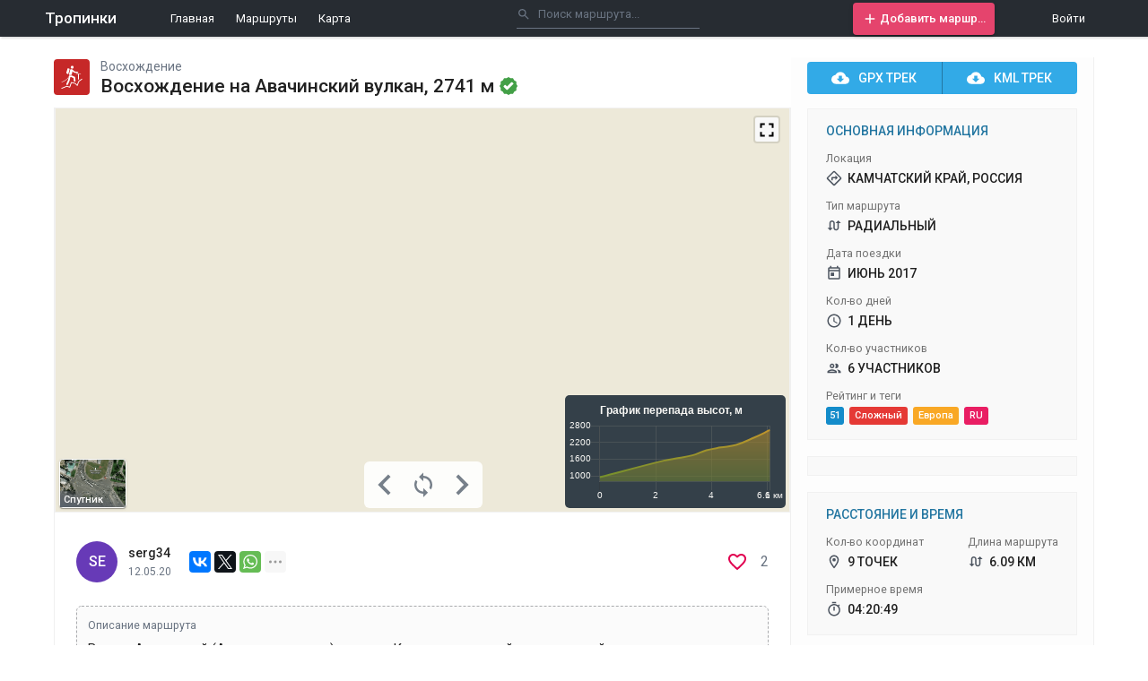

--- FILE ---
content_type: text/html; charset=utf-8
request_url: https://ttrails.ru/routes/voshozhdenie-na-avachinskiy-vulkan-2741-m
body_size: 21470
content:
<!DOCTYPE html>
<html lang="ru">
<head >
    <title data-react-helmet="true">Маршрут: Восхождение на Авачинский вулкан, 2741 м | Тропинки.ру</title>
    <meta data-react-helmet="true" charset="utf-8"/><meta data-react-helmet="true" content="true" name="HandheldFriendly"/><meta data-react-helmet="true" content="width" name="MobileOptimized"/><meta data-react-helmet="true" content="yes" name="apple-mobile-web-app-capable"/><meta data-react-helmet="true" http-equiv="x-ua-compatible" content="ie=edge"/><meta data-react-helmet="true" name="viewport" content="width=960, initial-scale=0.8"/><meta data-react-helmet="true" name="description" content="GPS треки и маршруты для активного отдыха на Тропинки.ру. Скачать GPX/KML трек. Вулкан Авачинский (Авачинская сопка) - вулкан Камчатки, который считается действуюшим и находится  к северу от Петропавловска-Камчатского. Последнее извержение..."/><meta data-react-helmet="true" name="keywords" content="маршруты, треки, пешие маршруты, автомаршруты, веломаршруты, альпинизм"/><meta data-react-helmet="true" property="og:site_name" content="Тропинки.ру"/><meta data-react-helmet="true" property="og:type" content="article"/><meta data-react-helmet="true" property="og:title" content="Восхождение на Авачинский вулкан, 2741 м"/><meta data-react-helmet="true" property="og:url" content="https://ttrails.ru/routes/voshozhdenie-na-avachinskiy-vulkan-2741-m"/><meta data-react-helmet="true" property="og:description" content="Вулкан Авачинский (Авачинская сопка) - вулкан Камчатки, который считается действуюшим и находится  к северу от Петропавловска-Камчатского. Последнее извержение..."/><meta data-react-helmet="true" property="og:image" content="https://files.ttrails.ru:1917/maps/dcdfc5ff7a051b821589278371613.png"/><meta data-react-helmet="true" property="og:image:url" content="https://files.ttrails.ru:1917/maps/dcdfc5ff7a051b821589278371613.png"/><meta data-react-helmet="true" property="og:image:secure_url" content="https://files.ttrails.ru:1917/maps/dcdfc5ff7a051b821589278371613.png"/><meta data-react-helmet="true" property="og:image:width" content="1200"/><meta data-react-helmet="true" property="og:image:height" content="628"/>
    <link data-react-helmet="true" rel="canonical" href="https://ttrails.ru/routes/voshozhdenie-na-avachinskiy-vulkan-2741-m"/>

    <link rel="icon" type="image/x-icon" href="/favicon.ico">
    <link rel="icon" type="image/png" sizes="32x32" href="/public/favicon-32x32.png">
    <link rel="icon" type="image/png" sizes="16x16" href="/public/favicon-16x16.png">
    <link rel="icon" type="image/png" sizes="192x192" href="/public/android-chrome-192x192.png">
    <link rel="apple-touch-icon" sizes="180x180" href="/public/apple-touch-icon.png">
    <link rel="mask-icon" href="/public/safari-pinned-tab.svg" color="#5dbdd8">

    <link rel="preload" href="https://fonts.googleapis.com/css?family=Roboto:300,400,500" as="style">
    <link rel="stylesheet" href="https://fonts.googleapis.com/css?family=Roboto:300,400,500">

    <style id="css-server-side" type="text/css">*{margin:0;padding:0;box-sizing:border-box}html{width:100%}body,html{height:100%}body{font:400 14px Roboto,Helvetica,Arial,sans-serif;overflow-x:hidden}#app{height:100%}
/*# sourceURL=styles.css */
/*# sourceMappingURL=[data-uri] */.react-images__view-image{max-height:100vh!important}
/*# sourceURL=images-height-fix.css */
/*# sourceMappingURL=[data-uri] */</style>

    <style id="jss-server-side" type="text/css">html {
  box-sizing: border-box;
  -webkit-font-smoothing: antialiased;
  -moz-osx-font-smoothing: grayscale;
}
*, *::before, *::after {
  box-sizing: inherit;
}
strong, b {
  font-weight: 700;
}
body {
  color: rgba(0, 0, 0, 0.87);
  margin: 0;
  font-size: 0.875rem;
  font-family: Roboto, Helvetica, Arial, sans-serif;
  font-weight: 400;
  line-height: 1.46429em;
  background-color: #fff;
}
@media print {
  body {
    background-color: #fff;
  }
}
body::backdrop {
  background-color: #fff;
}
.jss30 {
  color: #fff;
  cursor: pointer;
  display: flex;
  flex-wrap: nowrap;
  font-size: 13px;
  align-items: center;
  font-weight: 400;
  padding-left: 64px;
  flex-direction: row;
  text-transform: none;
}
.jss30:hover {
  color: #f9f9f9;
  opacity: 0.8;
}
.MuiSvgIcon-root {
  fill: currentColor;
  width: 1em;
  height: 1em;
  display: inline-block;
  font-size: 1.5rem;
  transition: fill 200ms cubic-bezier(0.4, 0, 0.2, 1) 0ms;
  flex-shrink: 0;
  user-select: none;
}
.MuiSvgIcon-colorPrimary {
  color: #32aae7;
}
.MuiSvgIcon-colorSecondary {
  color: #e10050;
}
.MuiSvgIcon-colorAction {
  color: rgba(0, 0, 0, 0.54);
}
.MuiSvgIcon-colorError {
  color: #f44336;
}
.MuiSvgIcon-colorDisabled {
  color: rgba(0, 0, 0, 0.26);
}
.MuiSvgIcon-fontSizeInherit {
  font-size: inherit;
}
.MuiSvgIcon-fontSizeSmall {
  font-size: 1.25rem;
}
.MuiSvgIcon-fontSizeLarge {
  font-size: 2.1875rem;
}
.MuiAvatar-root {
  width: 40px;
  height: 40px;
  display: flex;
  overflow: hidden;
  position: relative;
  font-size: 1.25rem;
  align-items: center;
  flex-shrink: 0;
  font-family: Roboto, Helvetica, Arial, sans-serif;
  line-height: 1;
  user-select: none;
  border-radius: 50%;
  justify-content: center;
}
.MuiAvatar-colorDefault {
  color: #fff;
  background-color: #bdbdbd;
}
.MuiAvatar-rounded {
  border-radius: 4px;
}
.MuiAvatar-square {
  border-radius: 0;
}
.MuiAvatar-img {
  color: transparent;
  width: 100%;
  height: 100%;
  object-fit: cover;
  text-align: center;
  text-indent: 10000px;
}
.MuiAvatar-fallback {
  width: 75%;
  height: 75%;
}
.jss79 {
  color: #fff;
  width: 136px;
  height: 136px;
  font-size: 44px;
  font-weight: 500;
}
.MuiButtonBase-root {
  color: inherit;
  border: 0;
  cursor: pointer;
  margin: 0;
  display: inline-flex;
  outline: 0;
  padding: 0;
  position: relative;
  align-items: center;
  user-select: none;
  border-radius: 0;
  vertical-align: middle;
  -moz-appearance: none;
  justify-content: center;
  text-decoration: none;
  background-color: transparent;
  -webkit-appearance: none;
  -webkit-tap-highlight-color: transparent;
}
.MuiButtonBase-root::-moz-focus-inner {
  border-style: none;
}
.MuiButtonBase-root.Mui-disabled {
  cursor: default;
  pointer-events: none;
}
@media print {
  .MuiButtonBase-root {
    color-adjust: exact;
  }
}
  .MuiButton-root {
    color: rgba(0, 0, 0, 0.87);
    padding: 6px 16px;
    font-size: 0.875rem;
    min-width: 64px;
    box-sizing: border-box;
    transition: background-color 250ms cubic-bezier(0.4, 0, 0.2, 1) 0ms,box-shadow 250ms cubic-bezier(0.4, 0, 0.2, 1) 0ms,border 250ms cubic-bezier(0.4, 0, 0.2, 1) 0ms;
    font-family: Roboto, Helvetica, Arial, sans-serif;
    font-weight: 500;
    line-height: 1.75;
    border-radius: 4px;
    text-transform: uppercase;
  }
  .MuiButton-root:hover {
    text-decoration: none;
    background-color: rgba(0, 0, 0, 0.04);
  }
  .MuiButton-root.Mui-disabled {
    color: rgba(0, 0, 0, 0.26);
  }
@media (hover: none) {
  .MuiButton-root:hover {
    background-color: transparent;
  }
}
  .MuiButton-root:hover.Mui-disabled {
    background-color: transparent;
  }
  .MuiButton-label {
    width: 100%;
    display: inherit;
    align-items: inherit;
    justify-content: inherit;
  }
  .MuiButton-text {
    padding: 6px 8px;
  }
  .MuiButton-textPrimary {
    color: #32aae7;
  }
  .MuiButton-textPrimary:hover {
    background-color: rgba(50, 170, 231, 0.04);
  }
@media (hover: none) {
  .MuiButton-textPrimary:hover {
    background-color: transparent;
  }
}
  .MuiButton-textSecondary {
    color: #e10050;
  }
  .MuiButton-textSecondary:hover {
    background-color: rgba(225, 0, 80, 0.04);
  }
@media (hover: none) {
  .MuiButton-textSecondary:hover {
    background-color: transparent;
  }
}
  .MuiButton-outlined {
    border: 1px solid rgba(0, 0, 0, 0.23);
    padding: 5px 15px;
  }
  .MuiButton-outlined.Mui-disabled {
    border: 1px solid rgba(0, 0, 0, 0.12);
  }
  .MuiButton-outlinedPrimary {
    color: #32aae7;
    border: 1px solid rgba(50, 170, 231, 0.5);
  }
  .MuiButton-outlinedPrimary:hover {
    border: 1px solid #32aae7;
    background-color: rgba(50, 170, 231, 0.04);
  }
@media (hover: none) {
  .MuiButton-outlinedPrimary:hover {
    background-color: transparent;
  }
}
  .MuiButton-outlinedSecondary {
    color: #e10050;
    border: 1px solid rgba(225, 0, 80, 0.5);
  }
  .MuiButton-outlinedSecondary:hover {
    border: 1px solid #e10050;
    background-color: rgba(225, 0, 80, 0.04);
  }
  .MuiButton-outlinedSecondary.Mui-disabled {
    border: 1px solid rgba(0, 0, 0, 0.26);
  }
@media (hover: none) {
  .MuiButton-outlinedSecondary:hover {
    background-color: transparent;
  }
}
  .MuiButton-contained {
    color: rgba(0, 0, 0, 0.87);
    box-shadow: 0px 3px 1px -2px rgba(0,0,0,0.2),0px 2px 2px 0px rgba(0,0,0,0.14),0px 1px 5px 0px rgba(0,0,0,0.12);
    background-color: #e0e0e0;
  }
  .MuiButton-contained:hover {
    box-shadow: 0px 2px 4px -1px rgba(0,0,0,0.2),0px 4px 5px 0px rgba(0,0,0,0.14),0px 1px 10px 0px rgba(0,0,0,0.12);
    background-color: #d5d5d5;
  }
  .MuiButton-contained.Mui-focusVisible {
    box-shadow: 0px 3px 5px -1px rgba(0,0,0,0.2),0px 6px 10px 0px rgba(0,0,0,0.14),0px 1px 18px 0px rgba(0,0,0,0.12);
  }
  .MuiButton-contained:active {
    box-shadow: 0px 5px 5px -3px rgba(0,0,0,0.2),0px 8px 10px 1px rgba(0,0,0,0.14),0px 3px 14px 2px rgba(0,0,0,0.12);
  }
  .MuiButton-contained.Mui-disabled {
    color: rgba(0, 0, 0, 0.26);
    box-shadow: none;
    background-color: rgba(0, 0, 0, 0.12);
  }
@media (hover: none) {
  .MuiButton-contained:hover {
    box-shadow: 0px 3px 1px -2px rgba(0,0,0,0.2),0px 2px 2px 0px rgba(0,0,0,0.14),0px 1px 5px 0px rgba(0,0,0,0.12);
    background-color: #e0e0e0;
  }
}
  .MuiButton-contained:hover.Mui-disabled {
    background-color: rgba(0, 0, 0, 0.12);
  }
  .MuiButton-containedPrimary {
    color: #fff;
    background-color: #32aae7;
  }
  .MuiButton-containedPrimary:hover {
    background-color: #2376a1;
  }
@media (hover: none) {
  .MuiButton-containedPrimary:hover {
    background-color: #32aae7;
  }
}
  .MuiButton-containedSecondary {
    color: #000;
    background-color: #e10050;
  }
  .MuiButton-containedSecondary:hover {
    background-color: #9d0038;
  }
@media (hover: none) {
  .MuiButton-containedSecondary:hover {
    background-color: #e10050;
  }
}
  .MuiButton-disableElevation {
    box-shadow: none;
  }
  .MuiButton-disableElevation:hover {
    box-shadow: none;
  }
  .MuiButton-disableElevation.Mui-focusVisible {
    box-shadow: none;
  }
  .MuiButton-disableElevation:active {
    box-shadow: none;
  }
  .MuiButton-disableElevation.Mui-disabled {
    box-shadow: none;
  }
  .MuiButton-colorInherit {
    color: inherit;
    border-color: currentColor;
  }
  .MuiButton-textSizeSmall {
    padding: 4px 5px;
    font-size: 0.8125rem;
  }
  .MuiButton-textSizeLarge {
    padding: 8px 11px;
    font-size: 0.9375rem;
  }
  .MuiButton-outlinedSizeSmall {
    padding: 3px 9px;
    font-size: 0.8125rem;
  }
  .MuiButton-outlinedSizeLarge {
    padding: 7px 21px;
    font-size: 0.9375rem;
  }
  .MuiButton-containedSizeSmall {
    padding: 4px 10px;
    font-size: 0.8125rem;
  }
  .MuiButton-containedSizeLarge {
    padding: 8px 22px;
    font-size: 0.9375rem;
  }
  .MuiButton-fullWidth {
    width: 100%;
  }
  .MuiButton-startIcon {
    display: inherit;
    margin-left: -4px;
    margin-right: 8px;
  }
  .MuiButton-startIcon.MuiButton-iconSizeSmall {
    margin-left: -2px;
  }
  .MuiButton-endIcon {
    display: inherit;
    margin-left: 8px;
    margin-right: -4px;
  }
  .MuiButton-endIcon.MuiButton-iconSizeSmall {
    margin-right: -2px;
  }
  .MuiButton-iconSizeSmall > *:first-child {
    font-size: 18px;
  }
  .MuiButton-iconSizeMedium > *:first-child {
    font-size: 20px;
  }
  .MuiButton-iconSizeLarge > *:first-child {
    font-size: 22px;
  }
  .jss27 {
    color: #fff;
    width: 158px;
    height: 36px;
    display: flex;
    flex-wrap: nowrap;
    align-items: center;
    padding-left: 10px;
    padding-right: 10px;
    flex-direction: row;
    justify-content: center;
    text-decoration: none;
    background-color: #E5446D;
  }
  .jss27:hover {
    background-color: #ca395e;
  }
  .jss28 {
    font-size: 18px;
    font-weight: 500;
    margin-right: 2px;
    vertical-align: middle;
  }
  .jss29 {
    overflow: hidden;
    font-size: 13px;
    white-space: nowrap;
    text-overflow: ellipsis;
    text-transform: none;
  }
  .jss13 {
    float: left;
    margin: 0;
    font-size: 16px;
    font-weight: 500;
    line-height: 40px;
  }
  .jss14 {
    color: #ffffff;
    outline: none;
    font-size: 17px;
    text-decoration: none;
  }
  .jss15 {
    color: #ffffff;
    outline: none;
    font-size: 17px;
    text-decoration: none;
  }
  .jss16 {
    color: #fff;
    font-size: 13px;
    font-weight: 400;
    white-space: nowrap;
    padding-right: 24px;
  }
  .jss16:hover {
    color: #f9f9f9;
    opacity: 0.7;
  }
  .jss17 {
    color: #4c545f;
  }
  .MuiTypography-root {
    margin: 0;
  }
  .MuiTypography-body2 {
    color: rgba(0, 0, 0, 0.87);
    font-size: 0.875rem;
    font-family: Roboto, Helvetica, Arial, sans-serif;
    font-weight: 400;
    line-height: 1.46429em;
  }
  .MuiTypography-body1 {
    color: rgba(0, 0, 0, 0.87);
    font-size: 0.875rem;
    font-family: Roboto, Helvetica, Arial, sans-serif;
    font-weight: 400;
    line-height: 1.46429em;
  }
  .MuiTypography-caption {
    color: rgba(0, 0, 0, 0.54);
    font-size: 0.785rem;
    font-family: Roboto, Helvetica, Arial, sans-serif;
    font-weight: 400;
    line-height: 1.375em;
  }
  .MuiTypography-button {
    font-size: 0.875rem;
    font-family: Roboto, Helvetica, Arial, sans-serif;
    font-weight: 500;
    line-height: 1.75;
    text-transform: uppercase;
  }
  .MuiTypography-h1 {
    color: rgba(0, 0, 0, 0.87);
    font-size: 1.3125rem;
    font-family: Roboto, Helvetica, Arial, sans-serif;
    font-weight: 500;
    line-height: 1.16667em;
  }
  .MuiTypography-h2 {
    color: rgba(0, 0, 0, 0.87);
    font-size: 1rem;
    font-family: Roboto, Helvetica, Arial, sans-serif;
    font-weight: 500;
    line-height: 1.3em;
  }
  .MuiTypography-h3 {
    font-size: 3rem;
    font-family: Roboto, Helvetica, Arial, sans-serif;
    font-weight: 400;
    line-height: 1.167;
  }
  .MuiTypography-h4 {
    font-size: 2.125rem;
    font-family: Roboto, Helvetica, Arial, sans-serif;
    font-weight: 400;
    line-height: 1.235;
  }
  .MuiTypography-h5 {
    font-size: 1.5rem;
    font-family: Roboto, Helvetica, Arial, sans-serif;
    font-weight: 400;
    line-height: 1.334;
  }
  .MuiTypography-h6 {
    font-size: 1.25rem;
    font-family: Roboto, Helvetica, Arial, sans-serif;
    font-weight: 500;
    line-height: 1.6;
  }
  .MuiTypography-subtitle1 {
    font-size: 1rem;
    font-family: Roboto, Helvetica, Arial, sans-serif;
    font-weight: 400;
    line-height: 1.75;
  }
  .MuiTypography-subtitle2 {
    font-size: 0.875rem;
    font-family: Roboto, Helvetica, Arial, sans-serif;
    font-weight: 500;
    line-height: 1.57;
  }
  .MuiTypography-overline {
    font-size: 0.75rem;
    font-family: Roboto, Helvetica, Arial, sans-serif;
    font-weight: 400;
    line-height: 2.66;
    text-transform: uppercase;
  }
  .MuiTypography-srOnly {
    width: 1px;
    height: 1px;
    overflow: hidden;
    position: absolute;
  }
  .MuiTypography-alignLeft {
    text-align: left;
  }
  .MuiTypography-alignCenter {
    text-align: center;
  }
  .MuiTypography-alignRight {
    text-align: right;
  }
  .MuiTypography-alignJustify {
    text-align: justify;
  }
  .MuiTypography-noWrap {
    overflow: hidden;
    white-space: nowrap;
    text-overflow: ellipsis;
  }
  .MuiTypography-gutterBottom {
    margin-bottom: 0.35em;
  }
  .MuiTypography-paragraph {
    margin-bottom: 16px;
  }
  .MuiTypography-colorInherit {
    color: inherit;
  }
  .MuiTypography-colorPrimary {
    color: #32aae7;
  }
  .MuiTypography-colorSecondary {
    color: #e10050;
  }
  .MuiTypography-colorTextPrimary {
    color: rgba(0, 0, 0, 0.87);
  }
  .MuiTypography-colorTextSecondary {
    color: rgba(0, 0, 0, 0.54);
  }
  .MuiTypography-colorError {
    color: #f44336;
  }
  .MuiTypography-displayInline {
    display: inline;
  }
  .MuiTypography-displayBlock {
    display: block;
  }
  .jss18 {
    color: #6a7482;
    font-size: 16px;
  }
  .jss19 {
    color: #efefef;
  }
  .jss20 {
    width: 100%;
  }
  .jss21 {
    color: #6a7482;
    height: 32px;
  }
  .jss22 {
    color: #efefef;
  }
  .jss23 {
    color: #6a7482;
    width: 180px;
    font-size: 13px;
  }
  .jss23::placeholder {
    color: #6a7482;
    opacity: 1;
    text-overflow: ellipsis !important;
  }
  .jss24 {
    color: #efefef;
    opacity: 1;
  }
  .jss24::placeholder {
    color: #efefef;
    opacity: 1;
    text-overflow: ellipsis !important;
  }
  .jss25:before {
    border-bottom-color: #6a7482;
  }
  .jss25.jss25.jss25.jss25:hover:before {
    border-bottom: 1px solid rgba(0, 0, 0, 0.42);
  }
  .jss25:after {
    border-bottom-color: #6a7482;
  }
  .jss26:before {
    border-bottom-color: #efefef;
  }
  .jss26.jss26.jss26.jss26:hover:before {
    border-bottom: 1px solid #efefef;
  }
  .jss26:after {
    border-bottom-color: #efefef;
  }
  .jss5 {
    flex: 0 0 auto;
  }
  .jss6 {
    top: 0;
    left: 0;
    width: 100vw;
    height: 41px;
    opacity: 0.9;
    padding: 0 20px;
    z-index: 100;
    position: fixed;
    box-shadow: 1px 2px 2px rgba(0, 0, 0, 0.15);
    box-sizing: border-box;
    background-color: #0f151b;
  }
  .jss7 {
    top: 0;
    left: 0;
    width: 100vw;
    z-index: 101;
    position: fixed;
    box-sizing: border-box;
    padding-left: 20px;
    padding-right: 40px;
  }
  .jss8 {
    margin: 0 auto;
    max-width: 1160px;
  }
  .jss9 {
    display: flex;
    line-height: 40px;
    justify-content: space-between;
  }
  .jss10 {
    padding-left: 60px;
  }
  .jss11 {
    height: 41px;
    z-index: 102;
    padding-right: 10px;
  }
  .jss12 {
    display: flex;
    align-items: center;
    justify-content: flex-end;
  }
  .MuiTooltip-popper {
    z-index: 1500;
    pointer-events: none;
  }
  .MuiTooltip-popperInteractive {
    pointer-events: auto;
  }
  .MuiTooltip-popperArrow[x-placement*="bottom"] .MuiTooltip-arrow {
    top: 0;
    left: 0;
    margin-top: -0.71em;
    margin-left: 4px;
    margin-right: 4px;
  }
  .MuiTooltip-popperArrow[x-placement*="top"] .MuiTooltip-arrow {
    left: 0;
    bottom: 0;
    margin-left: 4px;
    margin-right: 4px;
    margin-bottom: -0.71em;
  }
  .MuiTooltip-popperArrow[x-placement*="right"] .MuiTooltip-arrow {
    left: 0;
    width: 0.71em;
    height: 1em;
    margin-top: 4px;
    margin-left: -0.71em;
    margin-bottom: 4px;
  }
  .MuiTooltip-popperArrow[x-placement*="left"] .MuiTooltip-arrow {
    right: 0;
    width: 0.71em;
    height: 1em;
    margin-top: 4px;
    margin-right: -0.71em;
    margin-bottom: 4px;
  }
  .MuiTooltip-popperArrow[x-placement*="left"] .MuiTooltip-arrow::before {
    transform-origin: 0 0;
  }
  .MuiTooltip-popperArrow[x-placement*="right"] .MuiTooltip-arrow::before {
    transform-origin: 100% 100%;
  }
  .MuiTooltip-popperArrow[x-placement*="top"] .MuiTooltip-arrow::before {
    transform-origin: 100% 0;
  }
  .MuiTooltip-popperArrow[x-placement*="bottom"] .MuiTooltip-arrow::before {
    transform-origin: 0 100%;
  }
  .MuiTooltip-tooltip {
    color: #fff;
    padding: 4px 8px;
    font-size: 0.625rem;
    max-width: 300px;
    word-wrap: break-word;
    font-family: Roboto, Helvetica, Arial, sans-serif;
    font-weight: 500;
    line-height: 1.4em;
    border-radius: 4px;
    background-color: rgba(97, 97, 97, 0.9);
  }
  .MuiTooltip-tooltipArrow {
    margin: 0;
    position: relative;
  }
  .MuiTooltip-arrow {
    color: rgba(97, 97, 97, 0.9);
    width: 1em;
    height: 0.71em;
    overflow: hidden;
    position: absolute;
    box-sizing: border-box;
  }
  .MuiTooltip-arrow::before {
    width: 100%;
    height: 100%;
    margin: auto;
    content: "";
    display: block;
    transform: rotate(45deg);
    background-color: currentColor;
  }
  .MuiTooltip-touch {
    padding: 8px 16px;
    font-size: 0.875rem;
    font-weight: 400;
    line-height: 1.14286em;
  }
  .MuiTooltip-tooltipPlacementLeft {
    margin: 0 24px ;
    transform-origin: right center;
  }
@media (min-width:600px) {
  .MuiTooltip-tooltipPlacementLeft {
    margin: 0 14px;
  }
}
  .MuiTooltip-tooltipPlacementRight {
    margin: 0 24px;
    transform-origin: left center;
  }
@media (min-width:600px) {
  .MuiTooltip-tooltipPlacementRight {
    margin: 0 14px;
  }
}
  .MuiTooltip-tooltipPlacementTop {
    margin: 24px 0;
    transform-origin: center bottom;
  }
@media (min-width:600px) {
  .MuiTooltip-tooltipPlacementTop {
    margin: 14px 0;
  }
}
  .MuiTooltip-tooltipPlacementBottom {
    margin: 24px 0;
    transform-origin: center top;
  }
@media (min-width:600px) {
  .MuiTooltip-tooltipPlacementBottom {
    margin: 14px 0;
  }
}
  .jss158 {
    width: 100%;
    padding: 34px 50px;
    box-shadow: 0 1px 1px 0 rgba(0, 0, 0, 0.12);
    max-height: 150px;
    background-color: #1d2228;
  }
  .jss159 {
    display: flex;
    max-width: 190px;
    padding-top: 22px;
    padding-right: 80px;
  }
  .jss159 a {
    color: #a9aaad;
    font-size: 20px;
  }
  .jss159 a:hover {
    color: #fff;
  }
  .jss160 {
    display: flex;
    flex-direction: column;
  }
  .jss161 {
    text-decoration: none;
  }
  .jss162 {
    color: #fff;
    font-size: 15px;
    padding-right: 24px;
    padding-bottom: 12px;
  }
  .jss162:hover {
    color: #a9aaad;
  }
  .jss163 {
    color: #a9aaad;
    padding-top: 12px;
  }
  .jss164 {
    margin: 0 auto;
    display: flex;
    max-width: 1160px;
    flex-direction: row;
    justify-content: space-between;
  }
  .jss165 {
    color: #a9aaad;
    cursor: pointer;
    font-size: 24px;
    margin-right: 20px;
  }
  .jss165:hover {
    color: #e4e4e6;
  }
@media print {
  .MuiDialog-root {
    position: absolute !important;
  }
}
  .MuiDialog-scrollPaper {
    display: flex;
    align-items: center;
    justify-content: center;
  }
  .MuiDialog-scrollBody {
    overflow-x: hidden;
    overflow-y: auto;
    text-align: center;
  }
  .MuiDialog-scrollBody:after {
    width: 0;
    height: 100%;
    content: "";
    display: inline-block;
    vertical-align: middle;
  }
  .MuiDialog-container {
    height: 100%;
    outline: 0;
  }
@media print {
  .MuiDialog-container {
    height: auto;
  }
}
  .MuiDialog-paper {
    margin: 32px;
    position: relative;
    overflow-y: auto;
  }
@media print {
  .MuiDialog-paper {
    box-shadow: none;
    overflow-y: visible;
  }
}
  .MuiDialog-paperScrollPaper {
    display: flex;
    max-height: calc(100% - 64px);
    flex-direction: column;
  }
  .MuiDialog-paperScrollBody {
    display: inline-block;
    text-align: left;
    vertical-align: middle;
  }
  .MuiDialog-paperWidthFalse {
    max-width: calc(100% - 64px);
  }
  .MuiDialog-paperWidthXs {
    max-width: 444px;
  }
@media (max-width:507.95px) {
  .MuiDialog-paperWidthXs.MuiDialog-paperScrollBody {
    max-width: calc(100% - 64px);
  }
}
  .MuiDialog-paperWidthSm {
    max-width: 600px;
  }
@media (max-width:663.95px) {
  .MuiDialog-paperWidthSm.MuiDialog-paperScrollBody {
    max-width: calc(100% - 64px);
  }
}
  .MuiDialog-paperWidthMd {
    max-width: 960px;
  }
@media (max-width:1023.95px) {
  .MuiDialog-paperWidthMd.MuiDialog-paperScrollBody {
    max-width: calc(100% - 64px);
  }
}
  .MuiDialog-paperWidthLg {
    max-width: 1200px;
  }
@media (max-width:1263.95px) {
  .MuiDialog-paperWidthLg.MuiDialog-paperScrollBody {
    max-width: calc(100% - 64px);
  }
}
  .MuiDialog-paperWidthXl {
    max-width: 1920px;
  }
@media (max-width:1983.95px) {
  .MuiDialog-paperWidthXl.MuiDialog-paperScrollBody {
    max-width: calc(100% - 64px);
  }
}
  .MuiDialog-paperFullWidth {
    width: calc(100% - 64px);
  }
  .MuiDialog-paperFullScreen {
    width: 100%;
    height: 100%;
    margin: 0;
    max-width: 100%;
    max-height: none;
    border-radius: 0;
  }
  .MuiDialog-paperFullScreen.MuiDialog-paperScrollBody {
    margin: 0;
    max-width: 100%;
  }
  .MuiIconButton-root {
    flex: 0 0 auto;
    color: rgba(0, 0, 0, 0.54);
    padding: 12px;
    overflow: visible;
    font-size: 1.5rem;
    text-align: center;
    transition: background-color 150ms cubic-bezier(0.4, 0, 0.2, 1) 0ms;
    border-radius: 50%;
  }
  .MuiIconButton-root:hover {
    background-color: rgba(0, 0, 0, 0.04);
  }
  .MuiIconButton-root.Mui-disabled {
    color: rgba(0, 0, 0, 0.26);
    background-color: transparent;
  }
@media (hover: none) {
  .MuiIconButton-root:hover {
    background-color: transparent;
  }
}
  .MuiIconButton-edgeStart {
    margin-left: -12px;
  }
  .MuiIconButton-sizeSmall.MuiIconButton-edgeStart {
    margin-left: -3px;
  }
  .MuiIconButton-edgeEnd {
    margin-right: -12px;
  }
  .MuiIconButton-sizeSmall.MuiIconButton-edgeEnd {
    margin-right: -3px;
  }
  .MuiIconButton-colorInherit {
    color: inherit;
  }
  .MuiIconButton-colorPrimary {
    color: #32aae7;
  }
  .MuiIconButton-colorPrimary:hover {
    background-color: rgba(50, 170, 231, 0.04);
  }
@media (hover: none) {
  .MuiIconButton-colorPrimary:hover {
    background-color: transparent;
  }
}
  .MuiIconButton-colorSecondary {
    color: #e10050;
  }
  .MuiIconButton-colorSecondary:hover {
    background-color: rgba(225, 0, 80, 0.04);
  }
@media (hover: none) {
  .MuiIconButton-colorSecondary:hover {
    background-color: transparent;
  }
}
  .MuiIconButton-sizeSmall {
    padding: 3px;
    font-size: 1.125rem;
  }
  .MuiIconButton-label {
    width: 100%;
    display: flex;
    align-items: inherit;
    justify-content: inherit;
  }
  .jss3 {
    width: 300px;
  }
  .jss4 {
    min-width: 50%;
    min-height: 54px;
  }
  .MuiButtonGroup-root {
    display: inline-flex;
    border-radius: 4px;
  }
  .MuiButtonGroup-contained {
    box-shadow: 0px 3px 1px -2px rgba(0,0,0,0.2),0px 2px 2px 0px rgba(0,0,0,0.14),0px 1px 5px 0px rgba(0,0,0,0.12);
  }
  .MuiButtonGroup-disableElevation {
    box-shadow: none;
  }
  .MuiButtonGroup-fullWidth {
    width: 100%;
  }
  .MuiButtonGroup-vertical {
    flex-direction: column;
  }
  .MuiButtonGroup-grouped {
    min-width: 40px;
  }
  .MuiButtonGroup-groupedHorizontal:not(:first-child) {
    border-top-left-radius: 0;
    border-bottom-left-radius: 0;
  }
  .MuiButtonGroup-groupedHorizontal:not(:last-child) {
    border-top-right-radius: 0;
    border-bottom-right-radius: 0;
  }
  .MuiButtonGroup-groupedVertical:not(:first-child) {
    border-top-left-radius: 0;
    border-top-right-radius: 0;
  }
  .MuiButtonGroup-groupedVertical:not(:last-child) {
    border-bottom-left-radius: 0;
    border-bottom-right-radius: 0;
  }
  .MuiButtonGroup-groupedTextHorizontal:not(:last-child) {
    border-right: 1px solid rgba(0, 0, 0, 0.23);
  }
  .MuiButtonGroup-groupedTextVertical:not(:last-child) {
    border-bottom: 1px solid rgba(0, 0, 0, 0.23);
  }
  .MuiButtonGroup-groupedTextPrimary:not(:last-child) {
    border-color: rgba(50, 170, 231, 0.5);
  }
  .MuiButtonGroup-groupedTextSecondary:not(:last-child) {
    border-color: rgba(225, 0, 80, 0.5);
  }
  .MuiButtonGroup-groupedOutlinedHorizontal:not(:first-child) {
    margin-left: -1px;
  }
  .MuiButtonGroup-groupedOutlinedHorizontal:not(:last-child) {
    border-right-color: transparent;
  }
  .MuiButtonGroup-groupedOutlinedVertical:not(:first-child) {
    margin-top: -1px;
  }
  .MuiButtonGroup-groupedOutlinedVertical:not(:last-child) {
    border-bottom-color: transparent;
  }
  .MuiButtonGroup-groupedOutlinedPrimary:hover {
    border-color: #32aae7;
  }
  .MuiButtonGroup-groupedOutlinedSecondary:hover {
    border-color: #e10050;
  }
  .MuiButtonGroup-groupedContained {
    box-shadow: none;
  }
  .MuiButtonGroup-groupedContainedHorizontal:not(:last-child) {
    border-right: 1px solid #bdbdbd;
  }
  .MuiButtonGroup-groupedContainedHorizontal:not(:last-child).Mui-disabled {
    border-right: 1px solid rgba(0, 0, 0, 0.26);
  }
  .MuiButtonGroup-groupedContainedVertical:not(:last-child) {
    border-bottom: 1px solid #bdbdbd;
  }
  .MuiButtonGroup-groupedContainedVertical:not(:last-child).Mui-disabled {
    border-bottom: 1px solid rgba(0, 0, 0, 0.26);
  }
  .MuiButtonGroup-groupedContainedPrimary:not(:last-child) {
    border-color: #2376a1;
  }
  .MuiButtonGroup-groupedContainedSecondary:not(:last-child) {
    border-color: #9d0038;
  }
  .MuiGridList-root {
    display: flex;
    padding: 0;
    flex-wrap: wrap;
    list-style: none;
    overflow-y: auto;
    -webkit-overflow-scrolling: touch;
  }
  .MuiGridListTile-root {
    box-sizing: border-box;
    flex-shrink: 0;
  }
  .MuiGridListTile-tile {
    height: 100%;
    display: block;
    overflow: hidden;
    position: relative;
  }
  .MuiGridListTile-imgFullHeight {
    left: 50%;
    height: 100%;
    position: relative;
    transform: translateX(-50%);
  }
  .MuiGridListTile-imgFullWidth {
    top: 50%;
    width: 100%;
    position: relative;
    transform: translateY(-50%);
  }
  .MuiSnackbar-root {
    left: 8px;
    right: 8px;
    display: flex;
    z-index: 1400;
    position: fixed;
    align-items: center;
    justify-content: center;
  }
  .MuiSnackbar-anchorOriginTopCenter {
    top: 8px;
  }
@media (min-width:600px) {
  .MuiSnackbar-anchorOriginTopCenter {
    top: 24px;
    left: 50%;
    right: auto;
    transform: translateX(-50%);
  }
}
  .MuiSnackbar-anchorOriginBottomCenter {
    bottom: 8px;
  }
@media (min-width:600px) {
  .MuiSnackbar-anchorOriginBottomCenter {
    left: 50%;
    right: auto;
    bottom: 24px;
    transform: translateX(-50%);
  }
}
  .MuiSnackbar-anchorOriginTopRight {
    top: 8px;
    justify-content: flex-end;
  }
@media (min-width:600px) {
  .MuiSnackbar-anchorOriginTopRight {
    top: 24px;
    left: auto;
    right: 24px;
  }
}
  .MuiSnackbar-anchorOriginBottomRight {
    bottom: 8px;
    justify-content: flex-end;
  }
@media (min-width:600px) {
  .MuiSnackbar-anchorOriginBottomRight {
    left: auto;
    right: 24px;
    bottom: 24px;
  }
}
  .MuiSnackbar-anchorOriginTopLeft {
    top: 8px;
    justify-content: flex-start;
  }
@media (min-width:600px) {
  .MuiSnackbar-anchorOriginTopLeft {
    top: 24px;
    left: 24px;
    right: auto;
  }
}
  .MuiSnackbar-anchorOriginBottomLeft {
    bottom: 8px;
    justify-content: flex-start;
  }
@media (min-width:600px) {
  .MuiSnackbar-anchorOriginBottomLeft {
    left: 24px;
    right: auto;
    bottom: 24px;
  }
}
  .jss31 {
    color: #fff;
    right: 0;
    width: 120px;
    bottom: 0;
    height: 100%;
    display: flex;
    z-index: 100;
    position: fixed;
    align-items: flex-end;
    margin-left: 20px;
    padding-bottom: 64px;
    justify-content: center;
  }
  .jss31:hover {
    color: #fff;
    cursor: pointer;
  }
  .jss31:hover .jss32 {
    opacity: 0.7;
    background-color: #2a2d2f;
  }
  .jss32 {
    width: 36px;
    height: 36px;
    display: flex;
    opacity: 0;
    box-shadow: 0 1px 2px rgba(0,0,0,0.12), 0 1px 2px rgba(0,0,0,0.24);
    text-align: center;
    visibility: hidden;
    align-items: center;
    justify-content: center;
    background-color: #2a2d2f;
  }
  .jss33 {
    opacity: 0.6;
    visibility: visible;
    transition-delay: 0s, 0s, 0s;
    transition-duration: 0.3s, 0.5s, 0.5s;
    transition-property: background-color, opacity, visibility;
    transition-timing-function: ease, ease, ease;
  }
  .jss33:hover {
    cursor: pointer;
    background-color: #2a2d2f;
  }
  .jss34 {
    font-size: 28px;
  }
  .jss35 {
    display: none;
  }
  .jss1 {
    width: 100vw;
    height: 100%;
    display: flex;
    flex-direction: column;
  }
  .jss2 {
    flex: 1 0 auto;
  }
  .jss43 {
    margin-left: 24px;
    padding-top: 64px;
    margin-right: 24px;
    padding-bottom: 24px;
  }
  .jss44 {
    margin: 0 auto;
  }
  .jss115 {
    width: 100%;
    height: 100%;
  }
  .jss122 {
    display: flex;
    flex-wrap: nowrap;
    align-items: center;
    flex-direction: row;
  }
  .jss123 {
    color: #d32f2f;
    font-size: 20px;
    margin-right: 4px;
    margin-bottom: 2px;
  }
  .jss124 {
    color: #4c545f;
  }
  .jss67 {
    width: 26px;
    height: 26px;
    display: flex;
    position: absolute;
    align-items: center;
    border-radius: 4px;
    justify-content: center;
  }
  .jss68 {
    color: #fff;
  }
  .jss151 {
    display: flex;
    padding-top: 2px;
    margin-right: 6px;
    padding-left: 6px;
    border-radius: 3px;
    padding-right: 6px;
    padding-bottom: 2px;
  }
  .jss152 {
    color: white;
    font-size: 11px;
    font-weight: 500;
  }
  .jss153 {
    border: 1px solid #e4e4e4;
    cursor: pointer;
    height: 116px;
    display: flex;
    padding: 16px;
    object-fit: cover;
    align-items: center;
    border-radius: 4px;
    margin-bottom: 16px;
    flex-direction: column;
    background-size: cover;
    justify-content: center;
    background-color: #fbfbfb;
    background-image: url(/public/static/media/map.9002c883.jpg);
    background-repeat: no-repeat;
    background-position: center;
  }
  .jss154 {
    font-size: 18px;
    margin-right: 6px;
  }
  .jss155 {
    height: 38px;
    border-radius: 38px;
  }
  .jss156 {
    display: flex;
    align-items: center;
    flex-direction: row;
  }
  .jss157 {
    overflow: hidden;
    font-size: 13px;
    white-space: nowrap;
    text-overflow: ellipsis;
    text-transform: none;
  }
  .jss133 {
    width: 100%;
  }
  .jss134 {
    font-size: 20px;
    margin-right: 10px;
  }
  .jss84 {
    color: #6a7482;
    display: flex;
    align-items: center;
    justify-content: flex-start;
  }
  .jss85 {
    color: #e10050;
    font-size: 24px;
  }
  .jss86 {
    color: #e10050;
  }
  .jss87 {
    font-size: 16px;
    margin-left: 2px;
  }
  .jss132 {
    padding-top: 10px;
  }

  .jss126 {
    padding-top: 12px;
  }
  .jss127 {
    display: flex;
    flex-wrap: nowrap;
    align-items: center;
    flex-direction: row;
  }
  .jss128 {
    color: #2376a1;
    padding-left: 6px;
  }
  .jss116 {
    border: 1px solid #e8e8e8;
    display: flex;
    padding: 16px;
    align-items: center;
    margin-left: 24px;
    margin-right: 24px;
    border-radius: 4px;
    margin-bottom: 24px;
    justify-content: space-between;
    background-color: #fbfbfb;
    background-image: linear-gradient(135deg, #fbfbfb 8%, #f0f9ff 100%);
  }
  .jss117 {
    color: #4c545f;
  }
  .jss118 {
    margin-right: 8px;
  }
  .jss119 {
    font-size: 20px;
  }
  .jss120 {
    width: 188px;
    height: 40px;
  }
  .jss121 {
    display: flex;
    align-items: center;
    flex-direction: row;
  }
  .jss81 {
    font-weight: 500;
  }
  .jss81:hover {
    color: #2376a1;
  }
  .jss82 {
    text-decoration: none;
  }
  .jss82:hover {
    color: #2376a1;
  }
  .jss77 {
    width: 46px;
    height: 46px;
    font-size: 16px;
    margin-right: 12px;
  }
  .jss78 {
    text-decoration: none;
  }
  .jss78:hover {
    color: #2376a1;
  }
  .jss83 {
    color: #6a7482;
    font-size: 12px;
  }
  .jss102 {
    display: flex;
    padding-bottom: 4px;
  }
  .jss103 {
    width: 40px;
    height: 40px;
    display: flex;
    padding: 4px;
    align-items: center;
    margin-right: 10px;
    border-radius: 5px;
    justify-content: center;
    background-color: #e0e0e0;
  }
  .jss104 {
    display: flex;
    flex-direction: column;
  }
  .jss104:hover .jss107 {
    color: #2376a1;
  }
  .jss105 {
    color: #6a7482;
    font-size: 24px;
  }
  .jss106 {
    color: #6a7482;
    margin-bottom: 3px;
  }
  .jss107 {
    color: rgba(0, 0, 0, 0.87);
    font-size: 1.1rem;
    font-family: Roboto, Helvetica, Arial, sans-serif;
    font-weight: 500;
    line-height: 1.16667em;
  }
  .jss108 {
    top: -110px;
    display: block;
    position: relative;
    visibility: hidden;
  }
  .jss112 {
    margin-top: 12px;
  }
  .jss113 {
    overflow-y: hidden;
  }
  .jss114 {
    width: 100%;
    cursor: pointer;
    height: 100%;
    object-fit: cover;
    border-radius: 2px;
    background-color: lightgray;
    transition-delay: 0s;
    transition-duration: 0.2s;
    transition-property: transform;
    transition-timing-function: ease;
  }
  .jss114:hover {
    opacity: 0.85;
    transform: scale(1.1);
  }
  .jss109 {
    display: flex;
    margin-right: 4px;
  }
  .jss110 {
    width: 28px;
    height: 28px;
    padding: 0;
  }
  .jss111 {
    color: #6a7482;
    font-size: 18px;
  }
  .jss97 {
    color: #000;
    width: 100%;
    border: 1px dashed #a9aaad;
    height: 100%;
    display: flex;
    padding: 12px;
    padding-top: 14px;
    border-radius: 6px;
    margin-bottom: 20px;
    flex-direction: column;
    background-color: #fbfbfb;
  }
  .jss97:hover {
    background-color: white;
  }
  .jss98 {
    display: flex;
    justify-content: space-between;
  }
  .jss99 {
    color: rgba(0, 0, 0, 0.87);
    font-size: 0.935rem;
    word-break: break-word;
    font-family: Roboto, Helvetica, Arial, sans-serif;
    font-weight: 400;
    line-height: 1.46429em;
    padding-top: 8px;
    white-space: pre-wrap;
    padding-bottom: 6px;
  }
  .jss100 {
    display: flex;
    flex-wrap: nowrap;
  }
  .jss101 {
    margin-top: 12px;
  }
  .jss95 {
    border: 1px dashed #a9aaad;
    padding: 12px;
    border-radius: 6px;
    margin-bottom: 20px;
    background-color: #fbfbfb;
  }
  .jss96 {
    max-width: 700px;
  }
  .jss89 {
    color: #000;
    width: 100%;
    border: 1px dashed #a9aaad;
    height: 100%;
    display: flex;
    padding-top: 12px;
    padding-left: 12px;
    border-radius: 6px;
    margin-bottom: 20px;
    padding-right: 12px;
    flex-direction: column;
    padding-bottom: 12px;
    background-color: #fbfbfb;
  }
  .jss89:hover {
    background-color: white;
  }
  .jss89:hover .jss92 {
    color: #2376a1;
  }
  .jss90 {
    display: flex;
    align-items: center;
    padding-bottom: 8px;
    justify-content: space-between;
  }
  .jss91 {
    display: flex;
    justify-content: flex-end;
  }
  .jss92 {
    color: #6a7482;
  }
  .jss93 {
    color: rgba(0, 0, 0, 0.87);
    font-size: 0.935rem;
    word-break: break-word;
    font-family: Roboto, Helvetica, Arial, sans-serif;
    font-weight: 400;
    line-height: 1.46429em;
    white-space: pre-wrap;
  }

  .jss71 {
    display: flex;
  }
  .jss72 {
    color: #ffae42;
    font-size: 20px;
    margin-left: 8px;
  }
  .jss73 {
    color: #43a047;
    font-size: 20px;
    margin-left: 6px;
  }
  .jss74 {
    border: 1px solid #dadde9;
    min-width: 380px;
    box-shadow: 0px 1px 5px 0px rgba(0,0,0,0.2),0px 2px 2px 0px rgba(0,0,0,0.14),0px 2px 1px -2px rgba(0,0,0,0.12);
    border-radius: 6px;
    background-color: #fff;
  }
  .jss75 {
    opacity: 1;
  }
  .jss70 {
    overflow: hidden;
    white-space: nowrap;
    text-overflow: ellipsis;
    text-decoration: none;
  }
  .jss69 {
    color: #6a7482;
    overflow: hidden;
    font-size: 14px;
    white-space: nowrap;
    text-overflow: ellipsis;
  }
  .jss61 {
    display: flex;
    align-items: center;
    padding-bottom: 12px;
  }
  .jss63 {
    display: flex;
    max-width: 732px;
    align-items: center;
  }
  .jss64 {
    min-width: 500px;
  }
  .jss65 {
    position: inherit;
    min-width: 40px;
    min-height: 40px;
    margin-right: 12px;
  }
  .jss66 {
    font-size: 2em;
  }
  .jss45 {
    width: 100%;
    display: flex;
    z-index: 1;
    flex-grow: 1;
    max-width: 850px;
    min-width: 590px;
    flex-direction: column;
    justify-content: space-between;
  }
  .jss46 {
    width: 100%;
    height: 100%;
    display: flex;
    border-left: 1px solid #f0f0f0;
    border-right: 1px solid #f0f0f0;
    flex-direction: column;
  }
  .jss47 {
    display: flex;
    padding-top: 16px;
    flex-direction: row;
    justify-content: space-between;
  }
  .jss48 {
    min-width: 200px;
  }
  .jss49 {
    width: 100%;
    border: 1px solid #f1f1f1;
    height: 452px;
    background-color: #ede9d9;
  }
  .jss50 {
    width: calc(100% + 340px);
    height: calc(100vh - 160px);
  }
  .jss51 {
    display: flex;
    align-items: center;
    padding-top: 16px;
    padding-left: 24px;
    padding-right: 24px;
    flex-direction: row;
    padding-bottom: 16px;
    justify-content: flex-start;
  }
  .jss52 {
    width: 100%;
    padding-top: 10px;
    padding-left: 24px;
    padding-right: 24px;
    background-color: #fff;
  }
  .jss53 {
    display: flex;
    align-items: center;
    padding-left: 16px;
    padding-right: 24px;
    justify-content: flex-end;
  }
  .jss54 {
    display: flex;
    flex-wrap: nowrap;
    align-items: center;
  }
  .jss55 {
    display: flex;
    flex-wrap: nowrap;
    align-items: center;
  }
  .jss56 {
    padding-left: 24px;
    padding-right: 24px;
    padding-bottom: 24px;
  }
  .jss57 {
    height: 202px;
    max-width: 800px;
    min-width: 568px;
    margin-top: 10px;
    padding-left: 24px;
    margin-bottom: 50px;
    padding-right: 24px;
  }
  .jss58 {
    padding-left: 20px;
  }
  .jss59 {
    border: 1px dashed #a9aaad;
    padding: 12px;
    border-radius: 6px;
    margin-bottom: 20px;
    background-color: #fbfbfb;
  }
  .jss60 {
    max-width: 700px;
  }
  .jss140 {
    display: flex;
    flex-direction: column;
    padding-bottom: 12px;
  }
  .jss140:hover .jss141 {
    color: #e10050;
  }
  .jss140:hover .jss142 {
    color: #e10050;
  }
  .jss141 {
    color: #4c545f;
    font-size: 18px;
    margin-right: 6px;
  }
  .jss142 {
    font-weight: 500;
    text-transform: uppercase;
  }
  .jss143 {
    color: grey;
  }
  .jss144 {
    display: flex;
    align-items: center;
    padding-top: 4px;
  }
  .jss149 {
    top: 7px;
    right: 6px;
    width: 20px;
    height: 20px;
    display: flex;
    opacity: 0.9;
    position: absolute;
    align-items: center;
    border-radius: 2px;
    justify-content: center;
    background-color: #148cca;
  }
  .jss150 {
    color: white;
    font-size: 10px;
    font-weight: 500;
  }
  .jss145 {
    display: flex;
    flex-direction: column;
    padding-bottom: 10px;
  }
  .jss146 {
    display: flex;
    padding-top: 4px;
  }
  .jss147 {
    top: 0;
    right: 0;
    opacity: 1;
    position: inherit;
    margin-right: 6px;
    border-radius: 3px;
    background-color: #148cca;
  }
  .jss148 {
    font-size: 11px;
  }
  .jss136 {
    border: 1px solid #f1f1f1;
    padding-top: 14px;
    padding-left: 20px;
    margin-bottom: 18px;
    padding-right: 20px;
    padding-bottom: 6px;
    background-color: #f9f9f9;
  }
  .jss137 {
    display: flex;
    justify-content: space-between;
  }
  .jss138 {
    color: #2376a1;
    font-weight: 500;
    padding-bottom: 12px;
    text-transform: uppercase;
  }
  .jss139 {
    max-width: 350px;
  }
  .jss36 {
    color: #fff;
    display: flex;
    flex-wrap: nowrap;
    flex-direction: row;
  }
  .jss37 {
    display: flex;
    min-width: 338px;
    transition: margin-top 0.2s;
    border-right: 1px solid #f0f0f0;
    padding-left: 18px;
    padding-right: 18px;
    flex-direction: column;
    background-color: #fdfdfd;
  }
  .jss38 {
    margin-top: calc(100vh - 80px);
    transition: margin-top 0s;
  }
  .jss39 {
    margin-top: 5px;
    margin-bottom: 16px;
  }
  .jss40 {
    padding-bottom: 12px;
  }
  .jss41 {
    border: 1px solid #e4e4e4;
    padding: 16px;
    border-radius: 4px;
  }
  .jss42 {
    max-width: 350px;
  }</style>

    <style id="fa-server-side" type="text/css">svg:not(:root).svg-inline--fa {
  overflow: visible;
}

.svg-inline--fa {
  display: inline-block;
  font-size: inherit;
  height: 1em;
  overflow: visible;
  vertical-align: -0.125em;
}
.svg-inline--fa.fa-lg {
  vertical-align: -0.225em;
}
.svg-inline--fa.fa-w-1 {
  width: 0.0625em;
}
.svg-inline--fa.fa-w-2 {
  width: 0.125em;
}
.svg-inline--fa.fa-w-3 {
  width: 0.1875em;
}
.svg-inline--fa.fa-w-4 {
  width: 0.25em;
}
.svg-inline--fa.fa-w-5 {
  width: 0.3125em;
}
.svg-inline--fa.fa-w-6 {
  width: 0.375em;
}
.svg-inline--fa.fa-w-7 {
  width: 0.4375em;
}
.svg-inline--fa.fa-w-8 {
  width: 0.5em;
}
.svg-inline--fa.fa-w-9 {
  width: 0.5625em;
}
.svg-inline--fa.fa-w-10 {
  width: 0.625em;
}
.svg-inline--fa.fa-w-11 {
  width: 0.6875em;
}
.svg-inline--fa.fa-w-12 {
  width: 0.75em;
}
.svg-inline--fa.fa-w-13 {
  width: 0.8125em;
}
.svg-inline--fa.fa-w-14 {
  width: 0.875em;
}
.svg-inline--fa.fa-w-15 {
  width: 0.9375em;
}
.svg-inline--fa.fa-w-16 {
  width: 1em;
}
.svg-inline--fa.fa-w-17 {
  width: 1.0625em;
}
.svg-inline--fa.fa-w-18 {
  width: 1.125em;
}
.svg-inline--fa.fa-w-19 {
  width: 1.1875em;
}
.svg-inline--fa.fa-w-20 {
  width: 1.25em;
}
.svg-inline--fa.fa-pull-left {
  margin-right: 0.3em;
  width: auto;
}
.svg-inline--fa.fa-pull-right {
  margin-left: 0.3em;
  width: auto;
}
.svg-inline--fa.fa-border {
  height: 1.5em;
}
.svg-inline--fa.fa-li {
  width: 2em;
}
.svg-inline--fa.fa-fw {
  width: 1.25em;
}

.fa-layers svg.svg-inline--fa {
  bottom: 0;
  left: 0;
  margin: auto;
  position: absolute;
  right: 0;
  top: 0;
}

.fa-layers {
  display: inline-block;
  height: 1em;
  position: relative;
  text-align: center;
  vertical-align: -0.125em;
  width: 1em;
}
.fa-layers svg.svg-inline--fa {
  -webkit-transform-origin: center center;
          transform-origin: center center;
}

.fa-layers-counter, .fa-layers-text {
  display: inline-block;
  position: absolute;
  text-align: center;
}

.fa-layers-text {
  left: 50%;
  top: 50%;
  -webkit-transform: translate(-50%, -50%);
          transform: translate(-50%, -50%);
  -webkit-transform-origin: center center;
          transform-origin: center center;
}

.fa-layers-counter {
  background-color: #ff253a;
  border-radius: 1em;
  -webkit-box-sizing: border-box;
          box-sizing: border-box;
  color: #fff;
  height: 1.5em;
  line-height: 1;
  max-width: 5em;
  min-width: 1.5em;
  overflow: hidden;
  padding: 0.25em;
  right: 0;
  text-overflow: ellipsis;
  top: 0;
  -webkit-transform: scale(0.25);
          transform: scale(0.25);
  -webkit-transform-origin: top right;
          transform-origin: top right;
}

.fa-layers-bottom-right {
  bottom: 0;
  right: 0;
  top: auto;
  -webkit-transform: scale(0.25);
          transform: scale(0.25);
  -webkit-transform-origin: bottom right;
          transform-origin: bottom right;
}

.fa-layers-bottom-left {
  bottom: 0;
  left: 0;
  right: auto;
  top: auto;
  -webkit-transform: scale(0.25);
          transform: scale(0.25);
  -webkit-transform-origin: bottom left;
          transform-origin: bottom left;
}

.fa-layers-top-right {
  right: 0;
  top: 0;
  -webkit-transform: scale(0.25);
          transform: scale(0.25);
  -webkit-transform-origin: top right;
          transform-origin: top right;
}

.fa-layers-top-left {
  left: 0;
  right: auto;
  top: 0;
  -webkit-transform: scale(0.25);
          transform: scale(0.25);
  -webkit-transform-origin: top left;
          transform-origin: top left;
}

.fa-lg {
  font-size: 1.3333333333em;
  line-height: 0.75em;
  vertical-align: -0.0667em;
}

.fa-xs {
  font-size: 0.75em;
}

.fa-sm {
  font-size: 0.875em;
}

.fa-1x {
  font-size: 1em;
}

.fa-2x {
  font-size: 2em;
}

.fa-3x {
  font-size: 3em;
}

.fa-4x {
  font-size: 4em;
}

.fa-5x {
  font-size: 5em;
}

.fa-6x {
  font-size: 6em;
}

.fa-7x {
  font-size: 7em;
}

.fa-8x {
  font-size: 8em;
}

.fa-9x {
  font-size: 9em;
}

.fa-10x {
  font-size: 10em;
}

.fa-fw {
  text-align: center;
  width: 1.25em;
}

.fa-ul {
  list-style-type: none;
  margin-left: 2.5em;
  padding-left: 0;
}
.fa-ul > li {
  position: relative;
}

.fa-li {
  left: -2em;
  position: absolute;
  text-align: center;
  width: 2em;
  line-height: inherit;
}

.fa-border {
  border: solid 0.08em #eee;
  border-radius: 0.1em;
  padding: 0.2em 0.25em 0.15em;
}

.fa-pull-left {
  float: left;
}

.fa-pull-right {
  float: right;
}

.fa.fa-pull-left,
.fas.fa-pull-left,
.far.fa-pull-left,
.fal.fa-pull-left,
.fab.fa-pull-left {
  margin-right: 0.3em;
}
.fa.fa-pull-right,
.fas.fa-pull-right,
.far.fa-pull-right,
.fal.fa-pull-right,
.fab.fa-pull-right {
  margin-left: 0.3em;
}

.fa-spin {
  -webkit-animation: fa-spin 2s infinite linear;
          animation: fa-spin 2s infinite linear;
}

.fa-pulse {
  -webkit-animation: fa-spin 1s infinite steps(8);
          animation: fa-spin 1s infinite steps(8);
}

@-webkit-keyframes fa-spin {
  0% {
    -webkit-transform: rotate(0deg);
            transform: rotate(0deg);
  }
  100% {
    -webkit-transform: rotate(360deg);
            transform: rotate(360deg);
  }
}

@keyframes fa-spin {
  0% {
    -webkit-transform: rotate(0deg);
            transform: rotate(0deg);
  }
  100% {
    -webkit-transform: rotate(360deg);
            transform: rotate(360deg);
  }
}
.fa-rotate-90 {
  -ms-filter: "progid:DXImageTransform.Microsoft.BasicImage(rotation=1)";
  -webkit-transform: rotate(90deg);
          transform: rotate(90deg);
}

.fa-rotate-180 {
  -ms-filter: "progid:DXImageTransform.Microsoft.BasicImage(rotation=2)";
  -webkit-transform: rotate(180deg);
          transform: rotate(180deg);
}

.fa-rotate-270 {
  -ms-filter: "progid:DXImageTransform.Microsoft.BasicImage(rotation=3)";
  -webkit-transform: rotate(270deg);
          transform: rotate(270deg);
}

.fa-flip-horizontal {
  -ms-filter: "progid:DXImageTransform.Microsoft.BasicImage(rotation=0, mirror=1)";
  -webkit-transform: scale(-1, 1);
          transform: scale(-1, 1);
}

.fa-flip-vertical {
  -ms-filter: "progid:DXImageTransform.Microsoft.BasicImage(rotation=2, mirror=1)";
  -webkit-transform: scale(1, -1);
          transform: scale(1, -1);
}

.fa-flip-both, .fa-flip-horizontal.fa-flip-vertical {
  -ms-filter: "progid:DXImageTransform.Microsoft.BasicImage(rotation=2, mirror=1)";
  -webkit-transform: scale(-1, -1);
          transform: scale(-1, -1);
}

:root .fa-rotate-90,
:root .fa-rotate-180,
:root .fa-rotate-270,
:root .fa-flip-horizontal,
:root .fa-flip-vertical,
:root .fa-flip-both {
  -webkit-filter: none;
          filter: none;
}

.fa-stack {
  display: inline-block;
  height: 2em;
  position: relative;
  width: 2.5em;
}

.fa-stack-1x,
.fa-stack-2x {
  bottom: 0;
  left: 0;
  margin: auto;
  position: absolute;
  right: 0;
  top: 0;
}

.svg-inline--fa.fa-stack-1x {
  height: 1em;
  width: 1.25em;
}
.svg-inline--fa.fa-stack-2x {
  height: 2em;
  width: 2.5em;
}

.fa-inverse {
  color: #fff;
}

.sr-only {
  border: 0;
  clip: rect(0, 0, 0, 0);
  height: 1px;
  margin: -1px;
  overflow: hidden;
  padding: 0;
  position: absolute;
  width: 1px;
}

.sr-only-focusable:active, .sr-only-focusable:focus {
  clip: auto;
  height: auto;
  margin: 0;
  overflow: visible;
  position: static;
  width: auto;
}

.svg-inline--fa .fa-primary {
  fill: var(--fa-primary-color, currentColor);
  opacity: 1;
  opacity: var(--fa-primary-opacity, 1);
}

.svg-inline--fa .fa-secondary {
  fill: var(--fa-secondary-color, currentColor);
  opacity: 0.4;
  opacity: var(--fa-secondary-opacity, 0.4);
}

.svg-inline--fa.fa-swap-opacity .fa-primary {
  opacity: 0.4;
  opacity: var(--fa-secondary-opacity, 0.4);
}

.svg-inline--fa.fa-swap-opacity .fa-secondary {
  opacity: 1;
  opacity: var(--fa-primary-opacity, 1);
}

.svg-inline--fa mask .fa-primary,
.svg-inline--fa mask .fa-secondary {
  fill: black;
}

.fad.fa-inverse {
  color: #fff;
}</style>

    
    <script data-react-helmet="true" >window.yaContextCb=window.yaContextCb||[]</script><script data-react-helmet="true" src="https://yandex.ru/ads/system/context.js" async="true"></script><script data-react-helmet="true" data-noptimize="1" data-cfasync="false" data-wpfc-render="false">
                (function () {
                    var script = document.createElement("script");
                    script.async = 1;
                    script.src = 'https://tp-em.cc/MzYxMzE4.js?t=361318';
                    document.head.appendChild(script);
                })();
                </script>

    <link rel="preload" href="/public/js/d/8.6e0bbc78.js" as="script">
    <link rel="preload" href="/public/js/d/2.cf1fa7fd.js" as="script">
    <link rel="preload" href="/public/js/d/bundle.90df8dad.js" as="script">

</head>
<body >
    <script id="redux-initial-state" type="text/javascript">
        window.__INITIAL_STATE__ = {"world":{"s3":"https://files.ttrails.ru:1917","trailCountries":{"RU":6867,"UA":190,"BY":173,"KZ":155,"TR":55,"US":53,"IT":42,"AT":41,"GE":36,"NP":30,"PL":28,"DE":24,"MA":18,"TW":18,"AU":18,"KG":17,"ES":13,"CZ":12,"NO":12,"CN":11,"FR":11,"IL":10,"CY":10,"AM":9,"BO":9,"HU":9,"AD":8,"NL":6,"CL":6,"ME":6,"FI":6,"LV":6,"AR":6,"GR":6,"CH":5,"AZ":5,"JP":5,"BE":4,"IS":4,"MN":4,"NZ":4,"RO":3,"LT":3,"SE":3,"PE":3,"IN":2,"HR":2,"GI":2,"GB":2,"MD":2,"EE":2,"DK":2,"VA":2,"CA":2,"PT":2,"SK":2,"SM":2,"BG":2,"BA":2,"AL":2,"IR":2,"LI":1,"RS":1,"BR":1,"MC":1,"KR":1,"SI":1,"UZ":1,"DO":1,"AX":1,"CU":1,"JO":1,"EG":1,"TH":1,"TJ":1,"RE":1},"worldFetchStarted":false,"error":null},"main":{"scrollOffsetY":null},"auth":{"tokenExpired":false,"tokens":{"accessToken":null,"refreshToken":null},"userId":null,"loginStarted":false,"logoutStarted":false,"signupStarted":false,"checkStarted":false,"refreshStarted":false,"isAuthPopupOpened":false,"error":null},"categories":{"categories":[{"id":"1","name":"hiking_trail","group":"hiking","avgSpeed":0.8333},{"id":"2","name":"urban_walk","group":"hiking","avgSpeed":1.3889},{"id":"3","name":"trekking","group":"hiking","avgSpeed":0.5556},{"id":"4","name":"summit_climbing","group":"mountaineering","avgSpeed":0.1944},{"id":"5","name":"rock_climbing","group":"mountaineering","avgSpeed":0.3889},{"id":"6","name":"via_ferrata","group":"mountaineering","avgSpeed":0.2778},{"id":"7","name":"bicycle_ride","group":"bicycle","avgSpeed":5},{"id":"8","name":"mountain_bike","group":"bicycle","avgSpeed":4.1667},{"id":"9","name":"bicycle_trip","group":"bicycle","avgSpeed":5.5556},{"id":"10","name":"auto_trip","group":"auto","avgSpeed":22.2222},{"id":"11","name":"jeeping","group":"auto","avgSpeed":5.5556},{"id":"12","name":"jogging","group":"running","avgSpeed":4.4444},{"id":"13","name":"nordic_walking","group":"running","avgSpeed":1.9444},{"id":"14","name":"trail_running","group":"running","avgSpeed":2.2222},{"id":"15","name":"canoe","group":"water","avgSpeed":1.6667},{"id":"16","name":"kayak","group":"water","avgSpeed":1.3889},{"id":"17","name":"sailing","group":"water","avgSpeed":5},{"id":"18","name":"canyoning","group":"water","avgSpeed":0.4167},{"id":"19","name":"rafting","group":"water","avgSpeed":2.7778},{"id":"20","name":"ski_touring","group":"winter","avgSpeed":1.3889},{"id":"21","name":"freeride","group":"winter","avgSpeed":11.1111},{"id":"22","name":"cross_country_skiing","group":"winter","avgSpeed":4.1667}],"groups":["hiking","mountaineering","bicycle","auto","running","water","winter"],"defaultTrailCategory":{"id":"1","name":"hiking_trail","group":"hiking","avgSpeed":0.8333},"categoriesFetchStarted":false,"error":null},"trails":{"trails":[{"id":"338","author":{"id":"134","role":"participant","login":"serg34","name":"","surname":"","birthday":null,"createdAt":"2020-04-28T13:52:47.206Z","about":null,"social":{"vk":null,"fb":null,"instagram":null},"avatar":{"color":"deepPurple"}},"title":"Восхождение на Авачинский вулкан, 2741 м","titleShort":"voshozhdenie-na-avachinskiy-vulkan-2741-m","content":"Вулкан Авачинский (Авачинская сопка) - вулкан Камчатки, который считается действуюшим и находится  к северу от Петропавловска-Камчатского. Последнее извержение было зафиксировано в 1991 году.\nВысота 2741 м. Время подъема 7-8 часов, спуска около 4 часов.","date":"2017-06-05T00:00:00.000Z","days":1,"personsCount":6,"type":"trek","category":"5","difficulty":"difficult","createdAt":"2020-05-12T10:12:43.048Z","deletedAt":null,"comments":0,"likes":2,"views":0,"rank":51,"trek":{"type":"radial","points":[[158.7527847,53.2663423,950],[158.7847137,53.2587441,1546],[158.7929535,53.2581279,1645],[158.7989616,53.260387,1741],[158.8047981,53.2632621,1923],[158.8118362,53.2652129,2025],[158.820076,53.2649049,2116],[158.8276291,53.2612085,2384],[158.8312125,53.2566582,2653]],"distance":6086,"isManually":false,"countries":["RU"],"region":"Камчатский край, Россия","startTime":null,"duration":15649,"movingDuration":null,"maxSpeed":null},"places":[{"id":"3459","address":"Начало маршрута, ночевка","description":"Некоторые умудряются вместить восхождение и спуск в один день, но мы решили разбить это дело на два дня. ","type":"unknown","lat":53.2673833,"lng":158.7510667,"ele":959,"country":null,"images":["images/395838125873855a1589281397074.jpg","images/58d94b22c5d4b75c1589281397076.jpg"]},{"id":"3458","address":"влк. Авачинский 2741 м","description":"Как же живописно! Вид на Корякский вулкан, как будто находишься на другой планете.","type":"unknown","lat":53.2565555,"lng":158.8312125,"ele":2653,"country":null,"images":["images/bd4a379afaa17cc31589281425688.jpg","images/12dca8283f464bfe1589281425689.jpg","images/9564c3315f8f80921589281425690.jpg"]}],"images":{"main":null,"preview":null,"map":"maps/dcdfc5ff7a051b821589278371613.png","desc":[]}}],"daily":null,"top":null,"rubrics":[],"newest":[],"mainTrailsFetched":false,"trailFetchStarted":[],"trailsFetchStarted":false,"mainFetchStarted":false,"saveStarted":false,"createStarted":false,"deleteStarted":false,"restoreStarted":false,"likeStarted":false,"imagesSendStarted":false,"images":[],"createdTrail":null,"updatedTrail":{"from":null,"to":null},"fetchSimilarStarted":false,"similar":{},"similarFetchedByServer":false,"treksMapFetchStarted":false,"treksMap":null,"trekExportStarted":false,"exportedTrek":null,"trekGetInfoStarted":false,"trekGetInfoScheduledTrail":null,"currentTrekInfo":null,"error":null},"articles":{"articles":[],"articlesMain":[],"articleTop":null,"mainArticlesFetched":false,"articleFetchStarted":false,"articlesFetchStarted":false,"mainFetchStarted":false,"saveStarted":false,"createStarted":false,"deleteStarted":false,"error":null,"similarFetchedByServer":false},"admin":{"trails":{"trailCurrent":null,"trailCurrentCorrect":false,"places":[],"imagesSendStarted":false,"getImagesStarted":false,"images":[],"imagesCurrent":null,"feed":null,"count":0,"page":0,"fetchStarted":false,"countFetched":false,"error":null},"articles":{"articleCurrent":null,"articleCurrentCorrect":false,"imagesSendStarted":false,"getImagesStarted":false,"images":[],"imagesCurrent":null,"feed":null,"count":0,"page":0,"fetchStarted":false,"countFetched":false,"error":null},"users":{"avatarSendStarted":false,"userCurrent":null,"userCurrentCorrect":false,"feed":null,"count":0,"page":0,"fetchStarted":false,"countFetched":false,"error":null},"categories":{"categoryCurrent":null,"categoryCurrentCorrect":false,"error":null}},"feed":{"feed":null,"count":0,"page":0,"sortType":"rank","ts":null,"fetchStarted":false,"countFetched":false,"error":null,"scrollOffsetY":null},"search":{"currentSearch":null,"searchId":null,"expiredTime":null,"feed":null,"count":0,"page":0,"searchStarted":false,"fetchStarted":false,"countFetched":false,"error":null,"scrollOffsetY":null},"users":{"users":[{"id":"134","role":"participant","login":"serg34","name":"","surname":"","birthday":null,"createdAt":"2020-04-28T13:52:47.206Z","about":null,"social":{"vk":null,"fb":null,"instagram":null},"avatar":{"color":"deepPurple"}}],"userFetchStarted":[],"usersFetchStarted":false,"saveStarted":false,"createStarted":false,"deleteStarted":false,"avatarSendStarted":false,"userTrailsFetchStarted":false,"userTrailsFetchedByServer":false,"trails":{},"error":null},"google":{"google":null,"loadingStarted":false,"error":null},"vk":{"VK":null,"loadingStarted":false,"signinStarted":false,"error":null},"mobile":{"navigationStack":[]},"feedback":{"sendMessageStarted":false,"error":null},"recaptcha":{"grecaptcha":null,"loadingStarted":false,"error":null},"comments":{"comments":[],"fetchedByServer":true,"fetchStarted":false,"sendStarted":false,"deleteStarted":false,"error":null},"countries":{"countries":{},"countriesFetchedByServer":false,"fetchStarted":false,"error":null},"tutorial":{"initialized":false,"tutorialsQueue":[],"confirmed":[],"skipped":false}}
    </script>
    <div class="container" id="app"><div></div><div class="jss1" id="root"><header class="jss5"><div class="jss6"></div><div class="jss7"><div class="jss8"><div class="jss13"><a class="jss14" href="/">Тропинки</a></div><nav class="jss9"><div class="jss10"><a class="jss15 jss16" href="/">Главная</a><a class="jss15 jss16" href="/all-routes">Маршруты</a><a class="jss15 jss16" href="/treks/map">Карта</a></div><div class="jss11"></div><div class="jss12"><a class="MuiButtonBase-root MuiButton-root MuiButton-contained jss27 MuiButton-containedSecondary" tabindex="0" role="button" aria-disabled="false" href="/create"><span class="MuiButton-label"><svg class="MuiSvgIcon-root jss28" focusable="false" viewBox="0 0 24 24" aria-hidden="true"><path d="M19 13h-6v6h-2v-6H5v-2h6V5h2v6h6v2z"></path></svg><span class="jss29">Добавить маршрут</span></span></a><div class="jss30">Войти</div></div></nav></div></div></header><main class="jss2"><div class="jss43"><div class="jss44" style="min-width:640px;max-width:1160px"><div class="jss36"><div class="jss45" style="min-height:1500px"><div class="jss61"><div class="jss67 jss65" style="background-color:#c62828" title="Восхождение"><svg class="MuiSvgIcon-root jss68 jss66" focusable="false" viewBox="0 0 60.0 60.0" aria-hidden="true" x="0px" y="0px"><g><path d="M54.58105,35.81348l-6.76123,4.83007-3.89111,9.72754A1.00008,1.00008,0,0,1,42.293,50.707L37.499,45.91309l-7.8374-1.74121L26.19775,54.48535a1.00181,1.00181,0,0,1-1.23437.63965l-6.9082-2.06445L6.38477,57.92285a.99985.99985,0,0,1-.76954-1.8457l12-5a.99828.99828,0,0,1,.67139-.03516l6.32324,1.88965,3.44239-10.25a1.00227,1.00227,0,0,1,1.16455-.6582l9,2a1.00193,1.00193,0,0,1,.49023.26953l3.92774,3.92773,3.43652-8.59179a1.00217,1.00217,0,0,1,.34766-.44239l7-5a.99968.99968,0,1,1,1.1621,1.627ZM36.7876,29.16211l-7-3A1.98455,1.98455,0,0,0,29,26H25a1.99957,1.99957,0,0,0-1.96094,1.60742l-1.95654,9.7832L17.17236,46.1875a2.00011,2.00011,0,1,0,3.65528,1.625l4-9a1.98243,1.98243,0,0,0,.1333-.41992L26.63965,30h1.94971l5.56835,2.38672.85791,6.86133a1.99982,1.99982,0,1,0,3.96876-.4961l-1-8A1.99759,1.99759,0,0,0,36.7876,29.16211ZM26.57605,12.05084c-.006.01917-.018.03516-.02332.05463l-3,11A1.50062,1.50062,0,0,0,25,25h3.5a1.50017,1.50017,0,0,0,1.45508-1.13574l1.90588-7.6236,3.12537,2.86481a1.49216,1.49216,0,0,0,.82763.38281l8,1a1.5305,1.5305,0,0,0,.188.01172,1.49993,1.49993,0,0,0,.18409-2.98828l-7.5254-.94043-5.647-5.17676A1.49894,1.49894,0,0,0,30,11H28a1.5015,1.5015,0,0,0-.31287.03369l-.006.00049c-.00873.00189-.016.007-.02466.009a1.48008,1.48008,0,0,0-.31811.11689c-.02966.01464-.05768.03021-.08618.04675a1.4944,1.4944,0,0,0-.246.17737c-.0158.0141-.0335.02545-.0487.04022a1.50273,1.50273,0,0,0-.22449.27966c-.01538.02448-.02722.05054-.04126.076A1.481,1.481,0,0,0,26.57605,12.05084ZM30.99951,10A3.5,3.5,0,1,0,27.5,6.5,3.49935,3.49935,0,0,0,30.99951,10ZM6,42.5a.49008.49008,0,0,0,.14355-.02148c.415-.124,10.22217-3.12989,15.26416-10.20606a.5.5,0,0,0-.81445-.58008c-4.83984,6.792-14.63867,9.79883-14.7373,9.8291A.49984.49984,0,0,0,6,42.5ZM17.44531,20.832l3,2a.99994.99994,0,0,0,1.51953-.56933l3-11a.99881.99881,0,0,0-.64843-1.21094l-3-1a.98968.98968,0,0,0-.77735.06054,1.00223,1.00223,0,0,0-.49707.60059l-3,10A1.00078,1.00078,0,0,0,17.44531,20.832ZM40.02588,23.4082a.49982.49982,0,0,0,.63232.31641A16.55006,16.55006,0,0,1,45,23.0321V35a1,1,0,0,0,2,0V23.0321a16.55006,16.55006,0,0,1,4.3418.69251.50028.50028,0,0,0,.3164-.94922,20.9308,20.9308,0,0,0-11.3164,0A.50069.50069,0,0,0,40.02588,23.4082Z"></path></g></svg></div><div class="jss62"><div class="jss69"><span title="Категория маршрута" class="">Восхождение</span></div><div class="jss63"><div class="jss70"><h1 class="MuiTypography-root MuiTypography-h1">Восхождение на Авачинский вулкан, 2741 м</h1></div><div class="jss71"><svg class="MuiSvgIcon-root jss73" focusable="false" viewBox="0 0 344.963 344.963" aria-hidden="true" x="0px" y="0px" title="Качественный маршрут"><g><path d="M321.847,86.242l-40.026-23.11l-23.104-40.02h-46.213l-40.026-23.11l-40.026,23.11H86.239 l-23.11,40.026L23.11,86.242v46.213L0,172.481l23.11,40.026v46.213l40.026,23.11l23.11,40.026h46.213l40.02,23.104l40.026-23.11 h46.213l23.11-40.026l40.026-23.11v-46.213l23.11-40.026l-23.11-40.026V86.242H321.847z M156.911,243.075 c-3.216,3.216-7.453,4.779-11.671,4.72c-4.219,0.06-8.455-1.504-11.671-4.72l-50.444-50.444c-6.319-6.319-6.319-16.57,0-22.889 l13.354-13.354c6.319-6.319,16.57-6.319,22.889,0l25.872,25.872l80.344-80.35c6.319-6.319,16.57-6.319,22.889,0l13.354,13.354 c6.319,6.319,6.319,16.57,0,22.889L156.911,243.075z"></path></g></svg></div></div></div></div><div class="jss46"><div class="jss49"></div><div class="jss47"><div class="jss48"><div class="jss51"><div class="jss76"><a class="jss78" href="/users/serg34"><div class="MuiAvatar-root MuiAvatar-circle jss79 jss77 MuiAvatar-colorDefault" style="background-color:#673ab7">SE</div></a></div><div><div class="jss80"><a class="jss82" title="Автор публикации" href="/users/serg34"><p class="MuiTypography-root jss81 MuiTypography-body1">serg34</p></a></div><div class="date-info"><span class="jss83" title="Дата публикации">12.05.20</span></div></div></div></div><div class="jss55"><div class="jss53"><div class="jss84"><button class="MuiButtonBase-root MuiIconButton-root MuiIconButton-colorSecondary" tabindex="0" type="button"><span class="MuiIconButton-label"><svg class="MuiSvgIcon-root jss85" focusable="false" viewBox="0 0 24 24" aria-hidden="true"><path d="M16.5 3c-1.74 0-3.41.81-4.5 2.09C10.91 3.81 9.24 3 7.5 3 4.42 3 2 5.42 2 8.5c0 3.78 3.4 6.86 8.55 11.54L12 21.35l1.45-1.32C18.6 15.36 22 12.28 22 8.5 22 5.42 19.58 3 16.5 3zm-4.4 15.55l-.1.1-.1-.1C7.14 14.24 4 11.39 4 8.5 4 6.5 5.5 5 7.5 5c1.54 0 3.04.99 3.57 2.36h1.87C13.46 5.99 14.96 5 16.5 5c2 0 3.5 1.5 3.5 3.5 0 2.89-3.14 5.74-7.9 10.05z"></path></svg></span></button><span class="jss87" title="Понравилось">2</span></div></div></div></div><div class="jss52"><div class="jss88"><div class="jss89"><div class="jss90"><span class="MuiTypography-root jss92 MuiTypography-caption">Описание маршрута</span><div class="jss91"></div></div><p class="MuiTypography-root jss93 MuiTypography-body1">Вулкан Авачинский (Авачинская сопка) - вулкан Камчатки, который считается действуюшим и находится  к северу от Петропавловска-Камчатского. Последнее извержение было зафиксировано в 1991 году.
Высота 2741 м. Время подъема 7-8 часов, спуска около 4 часов.</p></div></div><div class="jss59"><div class="jss60"><div id="yandex_rtb_R-A-2984989-1"></div></div></div><div class="jss94"><div class="jss97"><div class="jss98"><div class="jss102"><div class="jss103"><svg class="MuiSvgIcon-root jss105" focusable="false" viewBox="0 0 284.822 284.822" aria-hidden="true" x="0px" y="0px" title="Точка маршрута"><g><path d="M75.326,28.49c13.086-7.789,38.851-18.933,66.291-7.511c37.519,15.61,50.872,46.515,107.775,5.635 c4.879-3.508,8.697-1.675,8.697,4.335v106.513c0,6.01-3.307,14.462-7.854,18.389c-9.91,8.561-28.011,21.299-47.429,20.696 c-29.11-0.914-57.311-31.84-83.696-31.84c-16.845,0-33.684,8.153-43.659,14.055c-5.173,3.057-9.1,1.082-9.1-4.922V45.498 C66.357,39.493,70.164,31.563,75.326,28.49z"></path><path d="M42.702,0c-8.817,0-15.969,7.152-15.969,15.969c0,2.263,0.479,4.411,1.333,6.347 c1.452,3.302,3.758,10.16,3.758,16.165v235.463c0,6.005,4.873,10.878,10.878,10.878s10.878-4.873,10.878-10.878V38.481 c0-6.005,2.306-12.858,3.753-16.165c0.854-1.936,1.333-4.085,1.333-6.347C58.671,7.158,51.524,0,42.702,0z"></path></g></svg></div><div class="jss104"><span class="MuiTypography-root jss106 MuiTypography-caption">Точка маршрута</span><h2 class="MuiTypography-root jss107 MuiTypography-h2">Начало маршрута, ночевка</h2><p class="MuiTypography-root jss108 MuiTypography-body1" id="place_3459"></p></div></div><div class="jss100"><div class="jss109"><button class="MuiButtonBase-root MuiIconButton-root jss110" tabindex="0" type="button" title="Посмотреть на карте"><span class="MuiIconButton-label"><svg class="MuiSvgIcon-root jss111" focusable="false" viewBox="0 0 512.001 512.001" aria-hidden="true" x="0px" y="0px"><g><g><g><path d="M491.429,32.075l-144.924,57.97L169.696,31.756c-3.431-1.133-7.174-0.92-10.267,0.318l-150,60 C3.734,94.352,0,99.868,0,106.002v360c0,10.65,10.781,17.842,20.571,13.927l144.925-57.97l176.734,58.265 c0.82,0.275,0.753,0.218,1.34,0.381c1,0,4.196,1.266,9.063-0.7l149.939-59.976c5.694-2.278,9.429-7.793,9.429-13.927v-360 C512,35.408,501.28,28.137,491.429,32.075z M150,395.846l-120,48V116.157l120-48V395.846z M332.001,281.73 c-0.173-0.02-0.341-0.053-0.516-0.066c-8.233-0.639-16.179-2.561-23.614-5.714c-7.628-3.233-16.433,0.327-19.665,7.955 c-3.234,7.626,0.327,16.431,7.954,19.666c14.693,6.23,30.957,8.491,35.841,7.949v133.743L180,395.153V210.486 c4.153,0.095,8.299,0.513,12.348,1.289c8.147,1.56,15.998-3.782,17.555-11.909c1.559-8.136-3.773-15.996-11.909-17.555 c-5.904-1.131-11.949-1.747-17.993-1.845V66.741l152,50.11V281.73z M482,395.847l-120,48v-327.69l120-48V395.847z"></path></g></g><g><g><path d="M84.487,287.541c-7.859-2.623-16.354,1.628-18.974,9.486l-4.744,14.23c-2.62,7.859,1.627,16.354,9.486,18.974 c7.85,2.618,16.352-1.62,18.974-9.486l4.744-14.23C96.594,298.656,92.346,290.161,84.487,287.541z"></path></g></g><g><g><path d="M125.162,211.32c-6.008-5.705-15.501-5.46-21.206,0.547c-7.822,8.237-14.201,17.797-18.96,28.413 c-3.389,7.56-0.008,16.435,7.552,19.824c7.561,3.391,16.435,0.005,19.823-7.551c3.37-7.517,7.857-14.254,13.339-20.027 C131.415,226.519,131.169,217.024,125.162,211.32z"></path></g></g><g><g><path d="M273.001,243.904c-2.466-4.631-6.522-15.231-16.807-27.529c-5.315-6.355-14.774-7.198-21.129-1.884 c-6.355,5.314-7.199,14.774-1.884,21.129c7.658,9.157,10.173,16.439,13.342,22.388c3.896,7.315,12.983,10.08,20.291,6.187 C274.126,260.3,276.896,251.216,273.001,243.904z"></path></g></g><g><g><path d="M416.831,251.402c-6.562-5.062-15.979-3.848-21.04,2.71c-4.912,6.365-10.861,11.799-17.682,16.149 c-6.983,4.455-9.034,13.729-4.579,20.713c4.454,6.982,13.724,9.038,20.714,4.58c9.75-6.219,18.261-13.996,25.297-23.112 C424.603,265.884,423.389,256.464,416.831,251.402z"></path></g></g><g><g><path d="M442.267,181.957c-7.759-2.911-16.403,1.021-19.312,8.778l-5.267,14.045c-3.67,9.786,3.577,20.271,14.043,20.271 c6.073,0,11.789-3.716,14.047-9.737l5.267-14.045C453.954,193.512,450.024,184.866,442.267,181.957z"></path></g></g></g></svg></span></button></div></div></div><p class="MuiTypography-root jss99 MuiTypography-body1">Некоторые умудряются вместить восхождение и спуск в один день, но мы решили разбить это дело на два дня. </p><div class="jss112"><ul class="MuiGridList-root jss113" style="margin:-2px"><li class="MuiGridListTile-root" style="width:28.571428571428573%;height:130px;padding:2px"><div class="MuiGridListTile-tile"><div class="jss115"><svg width="0" height="0" class="jss114" preserveAspectRatio="xMinYMin meet" viewBox="0 0 0 0" xmlns="http://www.w3.org/2000/svg" xmlns:xlink="http://www.w3.org/1999/xlink"></svg></div></div></li><li class="MuiGridListTile-root" style="width:42.85714285714286%;height:130px;padding:2px"><div class="MuiGridListTile-tile"><div class="jss115"><svg width="0" height="0" class="jss114" preserveAspectRatio="xMinYMin meet" viewBox="0 0 0 0" xmlns="http://www.w3.org/2000/svg" xmlns:xlink="http://www.w3.org/1999/xlink"></svg></div></div></li></ul></div><span class="MuiTypography-root jss101 MuiTypography-caption">Высота <!-- -->959<!-- --> метров над уровнем моря</span></div><div class="jss97"><div class="jss98"><div class="jss102"><div class="jss103"><svg class="MuiSvgIcon-root jss105" focusable="false" viewBox="0 0 284.822 284.822" aria-hidden="true" x="0px" y="0px" title="Точка маршрута"><g><path d="M75.326,28.49c13.086-7.789,38.851-18.933,66.291-7.511c37.519,15.61,50.872,46.515,107.775,5.635 c4.879-3.508,8.697-1.675,8.697,4.335v106.513c0,6.01-3.307,14.462-7.854,18.389c-9.91,8.561-28.011,21.299-47.429,20.696 c-29.11-0.914-57.311-31.84-83.696-31.84c-16.845,0-33.684,8.153-43.659,14.055c-5.173,3.057-9.1,1.082-9.1-4.922V45.498 C66.357,39.493,70.164,31.563,75.326,28.49z"></path><path d="M42.702,0c-8.817,0-15.969,7.152-15.969,15.969c0,2.263,0.479,4.411,1.333,6.347 c1.452,3.302,3.758,10.16,3.758,16.165v235.463c0,6.005,4.873,10.878,10.878,10.878s10.878-4.873,10.878-10.878V38.481 c0-6.005,2.306-12.858,3.753-16.165c0.854-1.936,1.333-4.085,1.333-6.347C58.671,7.158,51.524,0,42.702,0z"></path></g></svg></div><div class="jss104"><span class="MuiTypography-root jss106 MuiTypography-caption">Точка маршрута</span><h2 class="MuiTypography-root jss107 MuiTypography-h2">влк. Авачинский 2741 м</h2><p class="MuiTypography-root jss108 MuiTypography-body1" id="place_3458"></p></div></div><div class="jss100"><div class="jss109"><button class="MuiButtonBase-root MuiIconButton-root jss110" tabindex="0" type="button" title="Посмотреть на карте"><span class="MuiIconButton-label"><svg class="MuiSvgIcon-root jss111" focusable="false" viewBox="0 0 512.001 512.001" aria-hidden="true" x="0px" y="0px"><g><g><g><path d="M491.429,32.075l-144.924,57.97L169.696,31.756c-3.431-1.133-7.174-0.92-10.267,0.318l-150,60 C3.734,94.352,0,99.868,0,106.002v360c0,10.65,10.781,17.842,20.571,13.927l144.925-57.97l176.734,58.265 c0.82,0.275,0.753,0.218,1.34,0.381c1,0,4.196,1.266,9.063-0.7l149.939-59.976c5.694-2.278,9.429-7.793,9.429-13.927v-360 C512,35.408,501.28,28.137,491.429,32.075z M150,395.846l-120,48V116.157l120-48V395.846z M332.001,281.73 c-0.173-0.02-0.341-0.053-0.516-0.066c-8.233-0.639-16.179-2.561-23.614-5.714c-7.628-3.233-16.433,0.327-19.665,7.955 c-3.234,7.626,0.327,16.431,7.954,19.666c14.693,6.23,30.957,8.491,35.841,7.949v133.743L180,395.153V210.486 c4.153,0.095,8.299,0.513,12.348,1.289c8.147,1.56,15.998-3.782,17.555-11.909c1.559-8.136-3.773-15.996-11.909-17.555 c-5.904-1.131-11.949-1.747-17.993-1.845V66.741l152,50.11V281.73z M482,395.847l-120,48v-327.69l120-48V395.847z"></path></g></g><g><g><path d="M84.487,287.541c-7.859-2.623-16.354,1.628-18.974,9.486l-4.744,14.23c-2.62,7.859,1.627,16.354,9.486,18.974 c7.85,2.618,16.352-1.62,18.974-9.486l4.744-14.23C96.594,298.656,92.346,290.161,84.487,287.541z"></path></g></g><g><g><path d="M125.162,211.32c-6.008-5.705-15.501-5.46-21.206,0.547c-7.822,8.237-14.201,17.797-18.96,28.413 c-3.389,7.56-0.008,16.435,7.552,19.824c7.561,3.391,16.435,0.005,19.823-7.551c3.37-7.517,7.857-14.254,13.339-20.027 C131.415,226.519,131.169,217.024,125.162,211.32z"></path></g></g><g><g><path d="M273.001,243.904c-2.466-4.631-6.522-15.231-16.807-27.529c-5.315-6.355-14.774-7.198-21.129-1.884 c-6.355,5.314-7.199,14.774-1.884,21.129c7.658,9.157,10.173,16.439,13.342,22.388c3.896,7.315,12.983,10.08,20.291,6.187 C274.126,260.3,276.896,251.216,273.001,243.904z"></path></g></g><g><g><path d="M416.831,251.402c-6.562-5.062-15.979-3.848-21.04,2.71c-4.912,6.365-10.861,11.799-17.682,16.149 c-6.983,4.455-9.034,13.729-4.579,20.713c4.454,6.982,13.724,9.038,20.714,4.58c9.75-6.219,18.261-13.996,25.297-23.112 C424.603,265.884,423.389,256.464,416.831,251.402z"></path></g></g><g><g><path d="M442.267,181.957c-7.759-2.911-16.403,1.021-19.312,8.778l-5.267,14.045c-3.67,9.786,3.577,20.271,14.043,20.271 c6.073,0,11.789-3.716,14.047-9.737l5.267-14.045C453.954,193.512,450.024,184.866,442.267,181.957z"></path></g></g></g></svg></span></button></div></div></div><p class="MuiTypography-root jss99 MuiTypography-body1">Как же живописно! Вид на Корякский вулкан, как будто находишься на другой планете.</p><div class="jss112"><ul class="MuiGridList-root jss113" style="margin:-2px"><li class="MuiGridListTile-root" style="width:28.571428571428573%;height:130px;padding:2px"><div class="MuiGridListTile-tile"><div class="jss115"><svg width="0" height="0" class="jss114" preserveAspectRatio="xMinYMin meet" viewBox="0 0 0 0" xmlns="http://www.w3.org/2000/svg" xmlns:xlink="http://www.w3.org/1999/xlink"></svg></div></div></li><li class="MuiGridListTile-root" style="width:42.85714285714286%;height:130px;padding:2px"><div class="MuiGridListTile-tile"><div class="jss115"><svg width="0" height="0" class="jss114" preserveAspectRatio="xMinYMin meet" viewBox="0 0 0 0" xmlns="http://www.w3.org/2000/svg" xmlns:xlink="http://www.w3.org/1999/xlink"></svg></div></div></li><li class="MuiGridListTile-root" style="width:28.571428571428573%;height:130px;padding:2px"><div class="MuiGridListTile-tile"><div class="jss115"><svg width="0" height="0" class="jss114" preserveAspectRatio="xMinYMin meet" viewBox="0 0 0 0" xmlns="http://www.w3.org/2000/svg" xmlns:xlink="http://www.w3.org/1999/xlink"></svg></div></div></li></ul></div><span class="MuiTypography-root jss101 MuiTypography-caption">Высота <!-- -->2653<!-- --> метров над уровнем моря</span></div></div><div class="jss59"><div class="jss60"><div id="yandex_rtb_R-A-2984989-6"></div></div></div></div></div><div class="jss116"><div><p class="MuiTypography-root jss117 MuiTypography-body1">Поделись идеями для путешествий. </p><p class="MuiTypography-root jss117 MuiTypography-body1">Создай свой туристический маршрут на Тропинки.ру! </p></div><div class="jss121"><a class="MuiButtonBase-root MuiButton-root MuiButton-outlined jss120 MuiButton-outlinedPrimary MuiButton-outlinedSizeSmall MuiButton-sizeSmall" tabindex="0" role="button" aria-disabled="false" href="/create"><span class="MuiButton-label"><svg class="MuiSvgIcon-root jss118 jss119" focusable="false" viewBox="0 0 24 24" aria-hidden="true"><path d="M19 13h-6v6h-2v-6H5v-2h6V5h2v6h6v2z"></path></svg><span>Добавить маршрут</span></span></a></div></div><div class="jss56"><div class="jss125"><div class="jss127"><h2 class="MuiTypography-root MuiTypography-h2">Комментарии</h2><h2 class="MuiTypography-root jss128 MuiTypography-h2">0</h2></div><div class="jss130 jss126"></div><div class="jss129"><div class="jss132"><button class="MuiButtonBase-root MuiButton-root MuiButton-outlined MuiButton-outlinedPrimary MuiButton-outlinedSizeSmall MuiButton-sizeSmall" tabindex="0" type="button"><span class="MuiButton-label">Авторизуйтесь, чтобы написать комментарий</span></button></div></div></div></div></div><div class="jss37"><div class="jss39"><div role="group" class="MuiButtonGroup-root MuiButtonGroup-fullWidth MuiButtonGroup-disableElevation MuiButtonGroup-contained"><button class="MuiButtonBase-root MuiButton-root MuiButton-contained jss133 MuiButtonGroup-grouped MuiButtonGroup-groupedHorizontal MuiButtonGroup-groupedContained MuiButtonGroup-groupedContainedHorizontal MuiButtonGroup-groupedContainedPrimary MuiButton-containedPrimary" tabindex="0" type="button"><span class="MuiButton-label"><svg class="MuiSvgIcon-root jss134" focusable="false" viewBox="0 0 24 24" aria-hidden="true"><path d="M19.35 10.04C18.67 6.59 15.64 4 12 4 9.11 4 6.6 5.64 5.35 8.04 2.34 8.36 0 10.91 0 14c0 3.31 2.69 6 6 6h13c2.76 0 5-2.24 5-5 0-2.64-2.05-4.78-4.65-4.96zM17 13l-5 5-5-5h3V9h4v4h3z"></path></svg>GPX<!-- --> трек</span></button><button class="MuiButtonBase-root MuiButton-root MuiButton-contained jss133 MuiButtonGroup-grouped MuiButtonGroup-groupedHorizontal MuiButtonGroup-groupedContained MuiButtonGroup-groupedContainedHorizontal MuiButtonGroup-groupedContainedPrimary MuiButton-containedPrimary" tabindex="0" type="button"><span class="MuiButton-label"><svg class="MuiSvgIcon-root jss134" focusable="false" viewBox="0 0 24 24" aria-hidden="true"><path d="M19.35 10.04C18.67 6.59 15.64 4 12 4 9.11 4 6.6 5.64 5.35 8.04 2.34 8.36 0 10.91 0 14c0 3.31 2.69 6 6 6h13c2.76 0 5-2.24 5-5 0-2.64-2.05-4.78-4.65-4.96zM17 13l-5 5-5-5h3V9h4v4h3z"></path></svg>KML<!-- --> трек</span></button></div></div><div class="jss135"><div class="jss136"><p class="MuiTypography-root jss138 MuiTypography-body1">Основная информация</p><div class="jss140"><span class="MuiTypography-root MuiTypography-caption MuiTypography-noWrap">Локация</span><div class="jss144"><svg class="MuiSvgIcon-root jss141" focusable="false" viewBox="0 0 24 24" aria-hidden="true"><path d="M22.43 10.59l-9.01-9.01c-.75-.75-2.07-.76-2.83 0l-9 9c-.78.78-.78 2.04 0 2.82l9 9c.39.39.9.58 1.41.58.51 0 1.02-.19 1.41-.58l8.99-8.99c.79-.76.8-2.02.03-2.82zm-10.42 10.4l-9-9 9-9 9 9-9 9zM8 11v4h2v-3h4v2.5l3.5-3.5L14 7.5V10H9c-.55 0-1 .45-1 1z"></path></svg><p class="MuiTypography-root jss142 MuiTypography-body1">Камчатский край, Россия</p></div></div><div class="jss140"><span class="MuiTypography-root MuiTypography-caption MuiTypography-noWrap">Тип маршрута</span><div class="jss144"><svg class="MuiSvgIcon-root jss141" focusable="false" viewBox="0 0 24 24" aria-hidden="true"><path d="M18 4l-4 4h3v7c0 1.1-.9 2-2 2s-2-.9-2-2V8c0-2.21-1.79-4-4-4S5 5.79 5 8v7H2l4 4 4-4H7V8c0-1.1.9-2 2-2s2 .9 2 2v7c0 2.21 1.79 4 4 4s4-1.79 4-4V8h3l-4-4z"></path></svg><p class="MuiTypography-root jss142 MuiTypography-body1">Радиальный</p></div></div><div class="jss140"><span class="MuiTypography-root MuiTypography-caption MuiTypography-noWrap">Дата поездки</span><div class="jss144"><svg class="MuiSvgIcon-root jss141" focusable="false" viewBox="0 0 24 24" aria-hidden="true"><path d="M19 3h-1V1h-2v2H8V1H6v2H5c-1.11 0-2 .9-2 2v14c0 1.1.89 2 2 2h14c1.1 0 2-.9 2-2V5c0-1.1-.9-2-2-2zm0 16H5V9h14v10zm0-12H5V5h14v2zM7 11h5v5H7z"></path></svg><p class="MuiTypography-root jss142 MuiTypography-body1">Июнь 2017</p></div></div><div class="jss140"><span class="MuiTypography-root MuiTypography-caption MuiTypography-noWrap">Кол-во дней</span><div class="jss144"><svg class="MuiSvgIcon-root jss141" focusable="false" viewBox="0 0 24 24" aria-hidden="true"><path d="M11.99 2C6.47 2 2 6.48 2 12s4.47 10 9.99 10C17.52 22 22 17.52 22 12S17.52 2 11.99 2zM12 20c-4.42 0-8-3.58-8-8s3.58-8 8-8 8 3.58 8 8-3.58 8-8 8zm.5-13H11v6l5.25 3.15.75-1.23-4.5-2.67z"></path></svg><p class="MuiTypography-root jss142 MuiTypography-body1">1 день</p></div></div><div class="jss140"><span class="MuiTypography-root MuiTypography-caption MuiTypography-noWrap">Кол-во участников</span><div class="jss144"><svg class="MuiSvgIcon-root jss141" focusable="false" viewBox="0 0 24 24" aria-hidden="true"><path d="M9 13.75c-2.34 0-7 1.17-7 3.5V19h14v-1.75c0-2.33-4.66-3.5-7-3.5zM4.34 17c.84-.58 2.87-1.25 4.66-1.25s3.82.67 4.66 1.25H4.34zM9 12c1.93 0 3.5-1.57 3.5-3.5S10.93 5 9 5 5.5 6.57 5.5 8.5 7.07 12 9 12zm0-5c.83 0 1.5.67 1.5 1.5S9.83 10 9 10s-1.5-.67-1.5-1.5S8.17 7 9 7zm7.04 6.81c1.16.84 1.96 1.96 1.96 3.44V19h4v-1.75c0-2.02-3.5-3.17-5.96-3.44zM15 12c1.93 0 3.5-1.57 3.5-3.5S16.93 5 15 5c-.54 0-1.04.13-1.5.35.63.89 1 1.98 1 3.15s-.37 2.26-1 3.15c.46.22.96.35 1.5.35z"></path></svg><p class="MuiTypography-root jss142 MuiTypography-body1">6 участников</p></div></div><div class="jss145"><span class="MuiTypography-root MuiTypography-caption">Рейтинг и теги</span><div class="jss146"><div class="jss149 jss147"><p class="MuiTypography-root jss150 jss148 MuiTypography-body1" title="Рейтинг маршрута">51</p></div><div class="jss151" style="background-color:#e53935" title="Сложность маршрута"><p class="MuiTypography-root jss152 MuiTypography-body1">Сложный</p></div><div class="jss151" style="background-color:#f9a825" title="Европа"><p class="MuiTypography-root jss152 MuiTypography-body1">Европа</p></div><div class="jss151" style="background-color:#e91e63" title="Россия"><p class="MuiTypography-root jss152 MuiTypography-body1">RU</p></div></div></div></div><div class="jss136"><div class="jss139"><div id="yandex_rtb_R-A-2984989-5"></div></div></div><div class="jss136"><p class="MuiTypography-root jss138 MuiTypography-body1">Расстояние и время</p><div class="jss137"><div><div class="jss140"><span class="MuiTypography-root MuiTypography-caption MuiTypography-noWrap">Кол-во координат</span><div class="jss144"><svg class="MuiSvgIcon-root jss141" focusable="false" viewBox="0 0 24 24" aria-hidden="true"><path d="M12 2C8.13 2 5 5.13 5 9c0 5.25 7 13 7 13s7-7.75 7-13c0-3.87-3.13-7-7-7zM7 9c0-2.76 2.24-5 5-5s5 2.24 5 5c0 2.88-2.88 7.19-5 9.88C9.92 16.21 7 11.85 7 9z"></path><circle cx="12" cy="9" r="2.5"></circle></svg><p class="MuiTypography-root jss142 MuiTypography-body1">9 точек</p></div></div><div class="jss140"><span class="MuiTypography-root MuiTypography-caption MuiTypography-noWrap">Примерное время</span><div class="jss144"><svg class="MuiSvgIcon-root jss141" focusable="false" viewBox="0 0 24 24" aria-hidden="true"><path d="M15.07 1.01h-6v2h6v-2zm-4 13h2v-6h-2v6zm8.03-6.62l1.42-1.42c-.43-.51-.9-.99-1.41-1.41l-1.42 1.42C16.14 4.74 14.19 4 12.07 4c-4.97 0-9 4.03-9 9s4.02 9 9 9 9-4.03 9-9c0-2.11-.74-4.06-1.97-5.61zm-7.03 12.62c-3.87 0-7-3.13-7-7s3.13-7 7-7 7 3.13 7 7-3.13 7-7 7z"></path></svg><p class="MuiTypography-root jss142 MuiTypography-body1">04:20:49</p></div></div></div><div><div class="jss140"><span class="MuiTypography-root MuiTypography-caption MuiTypography-noWrap">Длина маршрута</span><div class="jss144"><svg class="MuiSvgIcon-root jss141" focusable="false" viewBox="0 0 24 24" aria-hidden="true"><path d="M18 4l-4 4h3v7c0 1.1-.9 2-2 2s-2-.9-2-2V8c0-2.21-1.79-4-4-4S5 5.79 5 8v7H2l4 4 4-4H7V8c0-1.1.9-2 2-2s2 .9 2 2v7c0 2.21 1.79 4 4 4s4-1.79 4-4V8h3l-4-4z"></path></svg><p class="MuiTypography-root jss142 MuiTypography-body1">6.09 км</p></div></div></div></div></div><div class="jss136"><p class="MuiTypography-root jss138 MuiTypography-body1">Перепад высот</p><div class="jss137"><div><div class="jss140"><span class="MuiTypography-root MuiTypography-caption MuiTypography-noWrap">Набор высоты</span><div class="jss144"><svg class="MuiSvgIcon-root jss141" focusable="false" viewBox="0 0 24 24" aria-hidden="true"><path d="M16 6l2.29 2.29-4.88 4.88-4-4L2 16.59 3.41 18l6-6 4 4 6.3-6.29L22 12V6z"></path></svg><p class="MuiTypography-root jss142 MuiTypography-body1">1703 м</p></div></div><div class="jss140"><span class="MuiTypography-root MuiTypography-caption MuiTypography-noWrap">Макс. высота</span><div class="jss144"><svg class="MuiSvgIcon-root jss141" focusable="false" viewBox="0 0 24 24" aria-hidden="true"><path d="M8 11h3v10h2V11h3l-4-4-4 4zM4 3v2h16V3H4z"></path></svg><p class="MuiTypography-root jss142 MuiTypography-body1">2653 м</p></div></div><div class="jss140"><span class="MuiTypography-root MuiTypography-caption MuiTypography-noWrap">Перепад высот</span><div class="jss144"><svg class="MuiSvgIcon-root jss141" focusable="false" viewBox="0 0 24 24" aria-hidden="true"><path d="M13 6.99h3L12 3 8 6.99h3v10.02H8L12 21l4-3.99h-3z"></path></svg><p class="MuiTypography-root jss142 MuiTypography-body1">1703 м</p></div></div></div><div><div class="jss140"><span class="MuiTypography-root MuiTypography-caption MuiTypography-noWrap">Сброс высоты</span><div class="jss144"><svg class="MuiSvgIcon-root jss141" focusable="false" viewBox="0 0 24 24" aria-hidden="true"><path d="M16 18l2.29-2.29-4.88-4.88-4 4L2 7.41 3.41 6l6 6 4-4 6.3 6.29L22 12v6z"></path></svg><p class="MuiTypography-root jss142 MuiTypography-body1">0 м</p></div></div><div class="jss140"><span class="MuiTypography-root MuiTypography-caption MuiTypography-noWrap">Мин. высота</span><div class="jss144"><svg class="MuiSvgIcon-root jss141" focusable="false" viewBox="0 0 24 24" aria-hidden="true"><path d="M16 13h-3V3h-2v10H8l4 4 4-4zM4 19v2h16v-2H4z"></path></svg><p class="MuiTypography-root jss142 MuiTypography-body1">950 м</p></div></div></div></div></div><div class="jss136"><p class="MuiTypography-root jss138 MuiTypography-body1">Скорость и темп</p><div class="jss137"><div><div class="jss140"><span class="MuiTypography-root MuiTypography-caption MuiTypography-noWrap">Сред. скорость</span><div class="jss144"><svg class="MuiSvgIcon-root jss141" focusable="false" viewBox="0 0 512 512" aria-hidden="true" x="0px" y="0px" height="512" width="512"><g><path d="m256 35.311c-149.556 0-256 123.047-256 256 0 68.336 26.641 132.612 75.015 180.985 2.929 2.929 6.768 4.394 10.606 4.394s7.678-1.464 10.606-4.394l45.437-45.437c5.858-5.858 5.858-15.355 0-21.213-44.507-44.508-47.397-96.228-47.397-114.336 0-83.566 63.057-151.406 142.859-160.639-9.003 41.687-28.259 133.962-28.259 160.639 0 25.989 21.144 47.133 47.133 47.133s47.133-21.144 47.133-47.133c0-26.677-19.255-118.952-28.259-160.639 40.314 4.664 142.859 44.272 142.859 160.639 0 18.114-2.893 69.831-47.397 114.336-5.858 5.858-5.858 15.355 0 21.213l45.437 45.437c2.929 2.929 6.768 4.394 10.606 4.394s7.678-1.464 10.606-4.394c48.374-48.374 75.015-112.649 75.015-180.985 0-141.041-114.167-256-256-256zm-145.75 380.536-24.286 24.286c-32.906-37.481-52.236-84.104-55.477-133.822h34.354c3.135 40.565 18.924 78.635 45.409 109.536zm-45.408-139.536h-34.355c3.241-49.717 22.571-96.341 55.477-133.823l24.285 24.285c-26.51 30.914-42.283 68.963-45.407 109.538zm66.62-130.752-24.284-24.284c37.481-32.906 84.105-52.236 133.822-55.477v34.354c-40.575 3.124-78.624 18.897-109.538 45.407zm124.538 162.885c-9.447 0-17.133-7.686-17.133-17.133 0-15.214 8.492-61.416 17.133-104.222 8.641 42.806 17.133 89.008 17.133 104.222 0 9.447-7.686 17.133-17.133 17.133zm15-208.292v-34.354c49.717 3.241 96.341 22.571 133.822 55.477l-24.284 24.284c-30.914-26.51-68.963-42.283-109.538-45.407zm130.751 66.62 24.285-24.285c32.906 37.481 52.236 84.105 55.477 133.823h-34.354c-3.125-40.574-18.898-78.623-45.408-109.538zm24.285 273.361-24.286-24.286c26.486-30.9 42.274-68.97 45.409-109.536h34.354c-3.242 49.717-22.571 96.341-55.477 133.822z"></path></g></svg><p class="MuiTypography-root jss142 MuiTypography-body1">1.4 км/ч</p></div></div></div><div><div class="jss140"><span class="MuiTypography-root MuiTypography-caption MuiTypography-noWrap">Сред. темп</span><div class="jss144"><svg class="MuiSvgIcon-root jss141" focusable="false" viewBox="0 0 512 512" aria-hidden="true" x="0px" y="0px" height="512" width="512"><g><path d="m256 35.311c-149.556 0-256 123.047-256 256 0 68.336 26.641 132.612 75.015 180.985 2.929 2.929 6.768 4.394 10.606 4.394s7.678-1.464 10.606-4.394l45.437-45.437c5.858-5.858 5.858-15.355 0-21.213-44.507-44.508-47.397-96.228-47.397-114.336 0-83.566 63.057-151.406 142.859-160.639-9.003 41.687-28.259 133.962-28.259 160.639 0 25.989 21.144 47.133 47.133 47.133s47.133-21.144 47.133-47.133c0-26.677-19.255-118.952-28.259-160.639 40.314 4.664 142.859 44.272 142.859 160.639 0 18.114-2.893 69.831-47.397 114.336-5.858 5.858-5.858 15.355 0 21.213l45.437 45.437c2.929 2.929 6.768 4.394 10.606 4.394s7.678-1.464 10.606-4.394c48.374-48.374 75.015-112.649 75.015-180.985 0-141.041-114.167-256-256-256zm-145.75 380.536-24.286 24.286c-32.906-37.481-52.236-84.104-55.477-133.822h34.354c3.135 40.565 18.924 78.635 45.409 109.536zm-45.408-139.536h-34.355c3.241-49.717 22.571-96.341 55.477-133.823l24.285 24.285c-26.51 30.914-42.283 68.963-45.407 109.538zm66.62-130.752-24.284-24.284c37.481-32.906 84.105-52.236 133.822-55.477v34.354c-40.575 3.124-78.624 18.897-109.538 45.407zm124.538 162.885c-9.447 0-17.133-7.686-17.133-17.133 0-15.214 8.492-61.416 17.133-104.222 8.641 42.806 17.133 89.008 17.133 104.222 0 9.447-7.686 17.133-17.133 17.133zm15-208.292v-34.354c49.717 3.241 96.341 22.571 133.822 55.477l-24.284 24.284c-30.914-26.51-68.963-42.283-109.538-45.407zm130.751 66.62 24.285-24.285c32.906 37.481 52.236 84.105 55.477 133.823h-34.354c-3.125-40.574-18.898-78.623-45.408-109.538zm24.285 273.361-24.286-24.286c26.486-30.9 42.274-68.97 45.409-109.536h34.354c-3.242 49.717-22.571 96.341-55.477 133.822z"></path></g></svg><p class="MuiTypography-root jss142 MuiTypography-body1">42:51 мин/км</p></div></div></div></div></div></div><div class="jss153"><div class="jss156"><a class="MuiButtonBase-root MuiButton-root MuiButton-contained jss155 MuiButton-containedPrimary MuiButton-containedSizeSmall MuiButton-sizeSmall MuiButton-disableElevation" tabindex="0" role="button" aria-disabled="false" href="/treks/map"><span class="MuiButton-label"><svg class="MuiSvgIcon-root jss154" focusable="false" viewBox="0 0 24 24" aria-hidden="true"><path d="M20.5 3l-.16.03L15 5.1 9 3 3.36 4.9c-.21.07-.36.25-.36.48V20.5c0 .28.22.5.5.5l.16-.03L9 18.9l6 2.1 5.64-1.9c.21-.07.36-.25.36-.48V3.5c0-.28-.22-.5-.5-.5zM10 5.47l4 1.4v11.66l-4-1.4V5.47zm-5 .99l3-1.01v11.7l-3 1.16V6.46zm14 11.08l-3 1.01V6.86l3-1.16v11.84z"></path></svg><span class="jss157">Маршруты на карте</span></span></a></div></div><div class="jss41"><div class="jss42"><div id="yandex_rtb_R-A-2984989-10"></div></div></div></div></div></div></div></main><footer class="jss158"><div class="jss164"><div><div class="jss160"><a class="jss161" href="/about"><p class="MuiTypography-root jss162 MuiTypography-body1">О проекте</p></a><a class="jss161" href="/feedback"><p class="MuiTypography-root jss162 MuiTypography-body1">Обратная связь</p></a></div><p class="MuiTypography-root jss163 MuiTypography-body1">© <!-- -->2026<!-- --> «Тропинки.ру»</p></div><div class="jss159"><a target="_blank" rel="noopener noreferrer" href="https://www.instagram.com/tropiinki/"><span class="jss165" title="Instagram"><svg class="MuiSvgIcon-root" focusable="false" viewBox="0 0 24 24" aria-hidden="true" x="0px" y="0px" height="512" width="512"><g><path d="m4.75 24h14.5c2.619 0 4.75-2.131 4.75-4.75v-14.5c0-2.619-2.131-4.75-4.75-4.75h-14.5c-2.619 0-4.75 2.131-4.75 4.75v14.5c0 2.619 2.131 4.75 4.75 4.75zm-3.25-19.25c0-1.792 1.458-3.25 3.25-3.25h14.5c1.792 0 3.25 1.458 3.25 3.25v14.5c0 1.792-1.458 3.25-3.25 3.25h-14.5c-1.792 0-3.25-1.458-3.25-3.25z"></path><path d="m12 18.13c3.38 0 6.13-2.75 6.13-6.13s-2.75-6.13-6.13-6.13-6.13 2.75-6.13 6.13 2.75 6.13 6.13 6.13zm0-10.76c2.553 0 4.63 2.077 4.63 4.63s-2.077 4.63-4.63 4.63-4.63-2.077-4.63-4.63 2.077-4.63 4.63-4.63z"></path><path d="m18.358 7.362c.986 0 1.729-.74 1.729-1.721 0-1.023-.782-1.721-1.728-1.721-.986 0-1.729.74-1.729 1.721 0 1.021.778 1.721 1.728 1.721zm.177-1.886c.316.279-.405.618-.405.166 0-.27.367-.2.405-.166z"></path></g></svg></span></a><a target="_blank" rel="noopener noreferrer" href="https://zen.yandex.ru/id/5e5e2292f848ee31c81801ff"><span class="jss165" title="Яндекс.Дзен"><svg class="MuiSvgIcon-root" focusable="false" viewBox="0 0 485 485" aria-hidden="true" x="0px" y="0px" height="485pt" width="485pt"><g><path d="m208.464844 400 53.222656-117.585938h23.515625v117.585938h33.414063v-315h-59.171876c-37.664062 0-82.539062 39.609375-82.539062 103.964844 0 64.367187 56.3125 90.355468 56.3125 90.355468l-66.835938 120.679688zm20.636718-160.847656c-8.222656-10.332032-15.382812-27.523438-15.382812-56.058594 0-62.507812 35.941406-70.582031 40.898438-71.394531.355468-.058594.703124-.078125 1.058593-.078125h28.59375v142.945312h-22.246093c-12.71875 0-25-5.464844-32.921876-15.414062zm0 0"></path><path d="m0 0v485h485v-485zm455 455h-425v-425h425zm0 0"></path></g></svg></span></a></div></div></footer></div></div>

    <script defer type="text/javascript" src="/public/js/d/8.6e0bbc78.js"></script>
    <script defer type="text/javascript" src="/public/js/d/2.cf1fa7fd.js"></script>

    <script defer type="text/javascript" src="/public/js/d/bundle.90df8dad.js"></script>
</body>
</html>


--- FILE ---
content_type: text/plain
request_url: https://www.google-analytics.com/j/collect?v=1&_v=j102&a=2101113531&t=pageview&_s=1&dl=https%3A%2F%2Fttrails.ru%2Froutes%2Fvoshozhdenie-na-avachinskiy-vulkan-2741-m&dp=%2Froutes%2Fvoshozhdenie-na-avachinskiy-vulkan-2741-m&ul=en-us%40posix&dt=%D0%9C%D0%B0%D1%80%D1%88%D1%80%D1%83%D1%82%3A%20%D0%92%D0%BE%D1%81%D1%85%D0%BE%D0%B6%D0%B4%D0%B5%D0%BD%D0%B8%D0%B5%20%D0%BD%D0%B0%20%D0%90%D0%B2%D0%B0%D1%87%D0%B8%D0%BD%D1%81%D0%BA%D0%B8%D0%B9%20%D0%B2%D1%83%D0%BB%D0%BA%D0%B0%D0%BD%2C%202741%20%D0%BC%20%7C%20%D0%A2%D1%80%D0%BE%D0%BF%D0%B8%D0%BD%D0%BA%D0%B8.%D1%80%D1%83&sr=1280x720&vp=1280x720&_u=IEBAAEABAAAAACAAI~&jid=1136825415&gjid=1925048984&cid=900203405.1768519604&tid=UA-127214933-1&_gid=358421577.1768519604&_r=1&_slc=1&z=1207961483
body_size: -449
content:
2,cG-8ZX2WGCB82

--- FILE ---
content_type: application/javascript
request_url: https://ttrails.ru/public/js/d/2.cf1fa7fd.js
body_size: 159667
content:
(window.webpackJsonp=window.webpackJsonp||[]).push([[2],{1e3:function(e,t,n){"use strict";n.d(t,"d",(function(){return pe})),n.d(t,"c",(function(){return fe})),n.d(t,"a",(function(){return de})),n.d(t,"b",(function(){return he})),n.d(t,"e",(function(){return me}));var r,a,o,c,i=n(5),l=n.n(i),s=n(23),u=n(1267),p=n.n(u),f=n(1855),d=n.n(f),h=n(1856),m=n.n(h),v=n(1060),y=n(220),g=n.n(y),b=n(0),E=n.n(b),R=n(949),C=n.n(R),x=C()(E.a.createElement("g",null,E.a.createElement("path",{d:"M37.9902344,40.8007812l1,10c0.1098633,1.0996094-0.6918945,2.0791016-1.7910156,2.1894531 C37.1313477,52.9970703,37.0639648,53,36.9975586,53c-1.0151367,0-1.8842773-0.7695312-1.987793-1.8007812l-0.953125-9.5351562 L29.8916016,35h-1.081543l-0.8198242,8.1992188c-0.0366211,0.3623047-0.1713867,0.7089844-0.3901367,1.0009766l-6,8 c-0.6621094,0.8837891-1.9160156,1.0644531-2.800293,0.3994141c-0.8833008-0.6621094-1.0625-1.9160156-0.3999023-2.7998047 l5.6655273-7.5537109l0.9443359-9.4453125C25.1123047,31.7788086,25.9726562,31,27,31h4 c0.6894531,0,1.3305664,0.3554688,1.6958008,0.9399414l5,8.0004883 C37.8588867,40.2001953,37.9594727,40.4951172,37.9902344,40.8007812z M42.6113281,26.7553711l-6.5297852-2.9155273 l-3.7578125-7.0458984C32.0629883,16.3051758,31.5541992,16,31,16h-2c-0.3754883,0-0.7368164,0.140625-1.0136719,0.394043l-6,5.5 c-0.1567383,0.144043-0.28125,0.3193359-0.3652344,0.5151367l-3,7c-0.3261719,0.7612305,0.0263672,1.6430664,0.7880859,1.9697266 c0.1923828,0.0825195,0.3930664,0.121582,0.590332,0.121582c0.581543,0,1.1352539-0.3408203,1.3793945-0.909668l2.8725586-6.703125 l2.0482178-1.8775635l-0.7879639,6.303833c-0.0537109,0.4267578,0.0791016,0.855957,0.3637695,1.1787109S26.5698242,30,27,30h3.5 c0.7563477,0,1.3945312-0.5634766,1.4882812-1.3139648l0.6223145-4.9783936l1.0656738,1.9984131 C33.8334961,26,34.0839844,26.2338867,34.3886719,26.3696289l7,3.125c0.7573242,0.3383789,1.6430664-0.0019531,1.980957-0.7583008 S43.3681641,27.0927734,42.6113281,26.7553711z M31.4995117,15C33.4335938,15,35,13.4335938,35,11.5S33.4335938,8,31.4995117,8 C29.5664062,8,28,9.5664062,28,11.5S29.5664062,15,31.4995117,15z"})),"hiking"),k=E.a.forwardRef((function(e,t){return E.a.createElement(x,g()({ref:t,x:"0px",y:"0px",viewBox:"0 0 60.0 60.0"},e))})),S=C()(E.a.createElement("g",null,E.a.createElement("path",{d:"M54.99365,46.88965a1.00041,1.00041,0,0,1-.8833,1.10449l-8.82275.98047-5.84033,2.91992a1.00525,1.00525,0,0,1-.79834.042l-7.47657-2.80371-8.55859,6.65625a1.002,1.002,0,0,1-.48975.20313l-16,2A1.08944,1.08944,0,0,1,5.99854,58,1,1,0,0,1,5.876,56.00781L21.603,54.042l8.7832-6.831a1.00409,1.00409,0,0,1,.96484-.14746l7.5918,2.84668,5.60986-2.80469a1.01638,1.01638,0,0,1,.33692-.09961l9-1A1.00275,1.00275,0,0,1,54.99365,46.88965ZM29.89453,30.21094A2.00288,2.00288,0,0,0,29,30H25a2.00025,2.00025,0,0,0-1.99023,1.80078L22.042,41.48145l-3.86963,8.706a2.00011,2.00011,0,1,0,3.65528,1.625l4-9a2.00718,2.00718,0,0,0,.16259-.61328L26.81006,34h1.71777l6.62061,3.31055.86718,6.9375a1.99982,1.99982,0,1,0,3.96876-.4961l-1-8a2.00049,2.00049,0,0,0-1.08985-1.541Zm1.03674-14.14655a1.49427,1.49427,0,0,0-.18078-.3822c-.01807-.02765-.038-.05212-.0578-.07837-.02881-.03839-.05268-.07977-.08527-.11554a1.49076,1.49076,0,0,0-.17413-.15454c-.01508-.012-.02735-.02649-.04279-.038a1.49245,1.49245,0,0,0-.36743-.19464c-.03131-.01172-.06225-.02082-.09442-.03046A1.4867,1.4867,0,0,0,29.5,15H27a1.48456,1.48456,0,0,0-.47791.085c-.0202.00684-.04058.01111-.06036.01874a1.48792,1.48792,0,0,0-.3869.22382c-.02118.01666-.04108.03277-.06128.05059a1.49905,1.49905,0,0,0-.287.33783c-.01251.02027-.02222.04126-.03375.0622a1.47782,1.47782,0,0,0-.16467.44348l-.00367.00977-2,11A1.49965,1.49965,0,0,0,25,29h3.5a1.49965,1.49965,0,0,0,1.49365-1.36426l.29657-3.26214a1.49527,1.49527,0,0,0,.27277.2973l5,4a1.49966,1.49966,0,1,0,1.874-2.3418l-4.626-3.70117-1.86866-6.54C30.93994,16.07935,30.93384,16.07288,30.93127,16.06439ZM28.99951,14A3.5,3.5,0,1,0,25.5,10.5,3.49935,3.49935,0,0,0,28.99951,14ZM17.44531,24.832l3,2a.99989.99989,0,0,0,1.53516-.63574l2-10A1,1,0,0,0,23,15H20a1.00016,1.00016,0,0,0-.97021.75781l-2,8A1,1,0,0,0,17.44531,24.832Z"})),"treking"),j=E.a.forwardRef((function(e,t){return E.a.createElement(S,g()({ref:t,x:"0px",y:"0px",viewBox:"0 0 60.0 60.0"},e))})),O=C()(E.a.createElement("g",null,E.a.createElement("path",{d:"M41.9902344,40.8007812l1,10c0.1098633,1.0996094-0.6918945,2.0791016-1.7910156,2.1894531 C41.1313477,52.9970703,41.0639648,53,40.9975586,53c-1.0151367,0-1.8842773-0.7695312-1.987793-1.8007812l-0.953125-9.5351562 L33.8916016,35h-1.081543l-0.8198242,8.1992188c-0.0366211,0.3623047-0.1713867,0.7089844-0.3901367,1.0009766l-6,8 c-0.6625977,0.8837891-1.9165039,1.0644531-2.800293,0.3994141c-0.8833008-0.6621094-1.0625-1.9160156-0.3999023-2.7998047 l5.6655273-7.5537109l0.9443359-9.4453125C29.1123047,31.7783203,29.9726562,31,31,31h4 c0.6894531,0,1.3305664,0.3554688,1.6958008,0.9404297l5,8C41.8588867,40.2001953,41.9594727,40.4951172,41.9902344,40.8007812z M46.6113281,26.7548828l-6.5297852-2.9150391l-3.7578125-7.0458984C36.0629883,16.3056641,35.5541992,16,35,16h-2 c-0.3754883,0-0.7368164,0.140625-1.0136719,0.3945312l-6,5.5c-0.1567383,0.1435547-0.28125,0.3193359-0.3652344,0.5146484l-3,7 c-0.3261719,0.7617188,0.0263672,1.6435547,0.7880859,1.9697266C23.6015625,31.4609375,23.8022461,31.5,23.9995117,31.5 c0.581543,0,1.1352539-0.3408203,1.3793945-0.9091797l2.8725586-6.703125l2.0481567-1.8775024l-0.7879028,6.3032837 c-0.0537109,0.4277344,0.0791016,0.8564453,0.3637695,1.1796875C30.1601562,29.8154297,30.5698242,30,31,30h3.5 c0.7563477,0,1.3945312-0.5634766,1.4882812-1.3134766l0.6223755-4.9787598l1.0656128,1.998291 C37.8334961,26,38.0839844,26.2333984,38.3886719,26.3701172l7,3.125c0.7583008,0.3349609,1.6435547-0.0029297,1.980957-0.7587891 C47.7075195,27.9804688,47.3681641,27.0927734,46.6113281,26.7548828z M35.4995117,15C37.4335938,15,39,13.4335938,39,11.5 S37.4335938,8,35.4995117,8C33.5664062,8,32,9.5664062,32,11.5S33.5664062,15,35.4995117,15z M19,3v30c0,0.5527344-0.4477539,1-1,1 H3c-0.5522461,0-1-0.4472656-1-1V3c0-0.5527344,0.4477539-1,1-1h15C18.5522461,2,19,2.4472656,19,3z M7,22H4v4h3V22z M7,16H4v4h3V16 z M7,10H4v4h3V10z M7,4H4v4h3V4z M12,22H9v4h3V22z M12,16H9v4h3V16z M12,10H9v4h3V10z M12,4H9v4h3V4z M17,22h-3v4h3V22z M17,16h-3v4 h3V16z M17,10h-3v4h3V10z M17,4h-3v4h3V4z"})),"urban"),L=E.a.forwardRef((function(e,t){return E.a.createElement(O,g()({ref:t,x:"0px",y:"0px",viewBox:"0 0 60.0 60.0"},e))})),w=C()(E.a.createElement("g",null,E.a.createElement("path",{d:"M54.58105,35.81348l-6.76123,4.83007-3.89111,9.72754A1.00008,1.00008,0,0,1,42.293,50.707L37.499,45.91309l-7.8374-1.74121L26.19775,54.48535a1.00181,1.00181,0,0,1-1.23437.63965l-6.9082-2.06445L6.38477,57.92285a.99985.99985,0,0,1-.76954-1.8457l12-5a.99828.99828,0,0,1,.67139-.03516l6.32324,1.88965,3.44239-10.25a1.00227,1.00227,0,0,1,1.16455-.6582l9,2a1.00193,1.00193,0,0,1,.49023.26953l3.92774,3.92773,3.43652-8.59179a1.00217,1.00217,0,0,1,.34766-.44239l7-5a.99968.99968,0,1,1,1.1621,1.627ZM36.7876,29.16211l-7-3A1.98455,1.98455,0,0,0,29,26H25a1.99957,1.99957,0,0,0-1.96094,1.60742l-1.95654,9.7832L17.17236,46.1875a2.00011,2.00011,0,1,0,3.65528,1.625l4-9a1.98243,1.98243,0,0,0,.1333-.41992L26.63965,30h1.94971l5.56835,2.38672.85791,6.86133a1.99982,1.99982,0,1,0,3.96876-.4961l-1-8A1.99759,1.99759,0,0,0,36.7876,29.16211ZM26.57605,12.05084c-.006.01917-.018.03516-.02332.05463l-3,11A1.50062,1.50062,0,0,0,25,25h3.5a1.50017,1.50017,0,0,0,1.45508-1.13574l1.90588-7.6236,3.12537,2.86481a1.49216,1.49216,0,0,0,.82763.38281l8,1a1.5305,1.5305,0,0,0,.188.01172,1.49993,1.49993,0,0,0,.18409-2.98828l-7.5254-.94043-5.647-5.17676A1.49894,1.49894,0,0,0,30,11H28a1.5015,1.5015,0,0,0-.31287.03369l-.006.00049c-.00873.00189-.016.007-.02466.009a1.48008,1.48008,0,0,0-.31811.11689c-.02966.01464-.05768.03021-.08618.04675a1.4944,1.4944,0,0,0-.246.17737c-.0158.0141-.0335.02545-.0487.04022a1.50273,1.50273,0,0,0-.22449.27966c-.01538.02448-.02722.05054-.04126.076A1.481,1.481,0,0,0,26.57605,12.05084ZM30.99951,10A3.5,3.5,0,1,0,27.5,6.5,3.49935,3.49935,0,0,0,30.99951,10ZM6,42.5a.49008.49008,0,0,0,.14355-.02148c.415-.124,10.22217-3.12989,15.26416-10.20606a.5.5,0,0,0-.81445-.58008c-4.83984,6.792-14.63867,9.79883-14.7373,9.8291A.49984.49984,0,0,0,6,42.5ZM17.44531,20.832l3,2a.99994.99994,0,0,0,1.51953-.56933l3-11a.99881.99881,0,0,0-.64843-1.21094l-3-1a.98968.98968,0,0,0-.77735.06054,1.00223,1.00223,0,0,0-.49707.60059l-3,10A1.00078,1.00078,0,0,0,17.44531,20.832ZM40.02588,23.4082a.49982.49982,0,0,0,.63232.31641A16.55006,16.55006,0,0,1,45,23.0321V35a1,1,0,0,0,2,0V23.0321a16.55006,16.55006,0,0,1,4.3418.69251.50028.50028,0,0,0,.3164-.94922,20.9308,20.9308,0,0,0-11.3164,0A.50069.50069,0,0,0,40.02588,23.4082Z"})),"rock-climbing"),A=E.a.forwardRef((function(e,t){return E.a.createElement(w,g()({ref:t,x:"0px",y:"0px",viewBox:"0 0 60.0 60.0"},e))})),N=C()(E.a.createElement("g",null,E.a.createElement("path",{d:"M481.828,201.114l-51.629-56.693c-4.633-5.088-10.678-8.679-17.361-10.314l-32.127-7.859l-38.136-35.326l-6.638-59.475 c-1.001-8.92-8.91-15.36-17.98-14.352c-8.926,0.993-15.359,9.038-14.359,17.972l7.324,65.489c0.441,3.875,2.252,7.473,5.114,10.126 l55.431,51.344l-22.728,94.031l-60.007-1.445c-6.909-0.271-13.945,2.771-18.697,8.037l-58.448,64.741 c-9.037,10.007-8.244,25.429,1.762,34.458c9.959,9.029,25.428,8.236,34.453-1.754l50.953-56.435l41.33,0.993l-24.272,34.633 c-3.731,5.32-5.178,11.912-4.034,18.315l15.532,86.501c2.129,11.801,12.406,20.094,23.987,20.094c1.427,0,2.89-0.128,4.333-0.392 c13.264-2.382,22.094-15.065,19.715-28.327l-13.742-76.503l44.57-63.615c1.619-2.31,2.927-4.792,3.588-7.44 c5.777-23.157,22.413-92.727,22.413-92.727l20.348,22.11l-9.831,59.029c-1.479,8.857,4.509,17.234,13.371,18.712 c0.904,0.151,1.798,0.224,2.688,0.224c7.814,0,14.706-5.64,16.025-13.597l11.135-66.87 C486.736,209.858,485.225,204.808,481.828,201.114z"}),E.a.createElement("path",{d:"M397.312,118.846c17.106,11.611,40.425,7.132,52.05-10.015c11.609-17.13,7.132-40.44-10.007-52.059 c-17.154-11.619-40.44-7.132-52.065,9.999C375.691,83.917,380.157,107.219,397.312,118.846z"}),E.a.createElement("path",{d:"M212.555,74.682l82.244-60.184c2.018-1.469,2.843-4.066,2.082-6.432c-0.781-2.358-2.986-3.963-5.482-3.963H25.762 C11.533,4.102,0,15.634,0,29.858v444.047c0,3.701,2.496,6.933,6.084,7.863c3.571,0.93,7.339-0.684,9.133-3.916l70.476-126.624 c2.257-4.042,3.923-8.386,4.972-12.904l24.35-105.491c2.157-9.363,7.021-17.9,13.961-24.556l43.299-41.465 c7.464-7.14,12.482-16.439,14.389-26.589l6.514-34.77C195.48,93.106,202.405,82.099,212.555,74.682z"})),"summit-climbing"),T=E.a.forwardRef((function(e,t){return E.a.createElement(N,g()({ref:t,x:"0px",y:"0px",viewBox:"-50 -54 580 580"},e))})),P=C()(E.a.createElement("g",null,E.a.createElement("path",{d:"M46.71777,4.13379A1.99806,1.99806,0,0,0,44.1333,5.28223L42.56873,9.35016,39.67151,8.19128l.81872-4.09362a.49953.49953,0,0,0-.39209-.58789.49421.49421,0,0,0-.58837.39257l-.98926,4.94532-4.0083,9.042L29.502,39.95508l-1,11a.49859.49859,0,0,0,.00782.14258l1,5a.49973.49973,0,0,0,.48974.40234.4891.4891,0,0,0,.09863-.00977.49953.49953,0,0,0,.39209-.58789L29.70984,52h3.51507l.87763,2.63281a2.0002,2.0002,0,0,0,3.79492-1.26562l-.86133-2.583.91211-8.209,3.84082-7.68067a1.9978,1.9978,0,0,0,.20655-.76172l.98-14.69726L47.8667,6.71777A1.999,1.999,0,0,0,46.71777,4.13379ZM29.59247,50l.79815-8.8161,3.556,1.18536L33.09882,50Zm4.94232-9.54211L30.699,39.17926l4.56421-20.12164,3.68756.61456-.91949,13.79364Zm4.81793-22.74616-3.42364-.57062,3.12909-7.04052,2.79229,1.11694ZM28.48486,36.94043a2.00116,2.00116,0,0,1-2.42529-1.45508l-1.395-5.581-5.77,2.88476a1.99472,1.99472,0,0,1-.19336.084l4.71289,4.71289a2.00438,2.00438,0,0,1,.41358.60156l4,9a2.00011,2.00011,0,1,1-3.65528,1.625l-3.84912-8.66113-6.7373-6.73731a1.99993,1.99993,0,0,1,.78174-3.31152l2.86523-.95508,7.87256-3.93652a1.99989,1.99989,0,0,1,2.835,1.30371l2,8A2.0003,2.0003,0,0,1,28.48486,36.94043ZM14,29a1.50052,1.50052,0,0,1-1.40967-2.0127l4-11c.00269-.00732.00873-.01214.01148-.0194a1.4886,1.4886,0,0,1,.25055-.4231c.01519-.01819.02856-.0365.04449-.05389a1.496,1.496,0,0,1,.36932-.29163c.02088-.01178.04078-.023.0622-.03375a1.47711,1.47711,0,0,1,.44922-.14313c.0249-.00378.04919-.005.0744-.00751A1.4635,1.4635,0,0,1,18,15h3a1.50039,1.50039,0,0,1,.75586.2041l5.19141,3.02832L32.168,14.752a1.5,1.5,0,0,1,1.66406,2.4961l-6,4a1.50068,1.50068,0,0,1-1.58789.04785l-5.09009-2.96936-2.72387,8.62561a1.49752,1.49752,0,0,1-.95606.9707l-3,1A1.4991,1.4991,0,0,1,14,29Zm4-18.5A3.5,3.5,0,1,1,21.49951,14,3.49914,3.49914,0,0,1,18,10.5Z"})),"via-ferrata"),D=E.a.forwardRef((function(e,t){return E.a.createElement(P,g()({ref:t,x:"0px",y:"0px",viewBox:"0 0 60.0 60.0"},e))})),I=C()(E.a.createElement("g",null,E.a.createElement("path",{d:"M30.9902344,36.8007812l1,10c0.1098633,1.0996094-0.6918945,2.0791016-1.7910156,2.1894531 C30.1313477,48.9970703,30.0639648,49,29.9975586,49c-1.0151367,0-1.8842773-0.7695312-1.987793-1.8007812l-0.9213867-9.2138672 l-7.4052734-6.4804688c-0.831543-0.7275391-0.9155273-1.9902344-0.1884766-2.8222656 c0.7280273-0.8291016,1.9916992-0.9140625,2.8222656-0.1875l8,7C30.6987305,35.8291016,30.9394531,36.2958984,30.9902344,36.8007812 z M40.9985352,30.5c0.5209961,0,1.0268555-0.2714844,1.3037109-0.7558594c0.4111328-0.71875,0.1611328-1.6357422-0.5581055-2.046875 l-6.6445312-3.796875l-3.7973633-6.6445312c-0.0203857-0.0356445-0.0471802-0.0646973-0.0699463-0.0980225 c-0.0263062-0.0385742-0.0511475-0.0774536-0.0808105-0.1131592c-0.0410767-0.0494995-0.0866699-0.0928345-0.1329346-0.1359863 c-0.0296631-0.02771-0.0568848-0.0575562-0.0886841-0.0827637c-0.0617676-0.0488281-0.1281738-0.0894165-0.1960449-0.1275635 c-0.0224609-0.0126343-0.0422363-0.0289307-0.0653687-0.0404053c-0.0927734-0.0460815-0.1899414-0.0814209-0.2897949-0.1075439 c-0.005188-0.0013428-0.0097046-0.0042114-0.0148926-0.0054932l-2-0.5c-0.6308594-0.1582031-1.2915039,0.109375-1.6357422,0.6601562 l-5,8c-0.4033203,0.6455078-0.2592773,1.4902344,0.3349609,1.9658203l2.5,2C24.831543,28.8857422,25.1625977,29,25.5,29 c0.1123047,0,0.2255859-0.0126953,0.3374023-0.0380859c0.4467773-0.1035156,0.8217773-0.4052734,1.0180664-0.8193359 l3.269104-6.9014893l2.5731812,4.5030518c0.1328125,0.2324219,0.3256836,0.4257812,0.5581055,0.5585938l7,4 C40.4907227,30.4365234,40.7460938,30.5,40.9985352,30.5z M30.9995117,15.5C32.9335938,15.5,34.5,13.9335938,34.5,12 s-1.5664062-3.5-3.5004883-3.5C29.0664062,8.5,27.5,10.0664062,27.5,12S29.0664062,15.5,30.9995117,15.5z M52,44 c0,4.9628906-4.0375977,9-9,9s-9-4.0371094-9-9s4.0375977-9,9-9S52,39.0371094,52,44z M50,44c0-3.859375-3.1401367-7-7-7 s-7,3.140625-7,7s3.1401367,7,7,7S50,47.859375,50,44z M26,44c0,4.9628906-4.0375977,9-9,9s-9-4.0371094-9-9s4.0375977-9,9-9 S26,39.0371094,26,44z M24,44c0-3.859375-3.1401367-7-7-7s-7,3.140625-7,7s3.1401367,7,7,7S24,47.859375,24,44z"})),"bicycle-ride"),M=E.a.forwardRef((function(e,t){return E.a.createElement(I,g()({ref:t,x:"0px",y:"0px",viewBox:"0 0 60.0 60.0"},e))})),q=C()(E.a.createElement("g",null,E.a.createElement("path",{d:"M54.6401367,41.7685547l-6,5c-0.1313477,0.109375-0.2880859,0.1826172-0.4560547,0.2138672 l-15.8442383,2.9716797l-10.8608398,5.9238281c-0.1079102,0.0585938-0.2250977,0.0966797-0.3466797,0.1132812l-15,2 C6.0874023,57.9970703,6.0429688,58,5.9985352,58c-0.4931641,0-0.9228516-0.3652344-0.9897461-0.8681641 c-0.0732422-0.546875,0.3115234-1.0498047,0.8588867-1.1230469l14.8164062-1.9755859l10.8369141-5.9111328 c0.0922852-0.0498047,0.1914062-0.0859375,0.2949219-0.1044922l15.7441406-2.9521484l5.7998047-4.8339844 c0.4243164-0.3535156,1.0537109-0.296875,1.4082031,0.1279297C55.121582,40.7841797,55.0644531,41.4150391,54.6401367,41.7685547z M18.2573242,30.8574219l8.887207,3.5546875l0.8676758,7.8085938C28.1259766,43.2441406,28.9916992,44,29.9975586,44 c0.0737305,0,0.1484375-0.0039062,0.2231445-0.0126953c1.0981445-0.1210938,1.8891602-1.1103516,1.7670898-2.2080078l-1-9 c-0.081543-0.7333984-0.5600586-1.3623047-1.2451172-1.6367188l-10-4c-1.0239258-0.4072266-2.1889648,0.0888672-2.5996094,1.1142578 C16.7329102,29.2832031,17.2314453,30.4462891,18.2573242,30.8574219z M20.4428711,25.8925781l2.5,1 C23.125,26.9658203,23.3134766,27,23.4995117,27c0.5410156,0,1.059082-0.2939453,1.3261719-0.7978516l3.2246704-6.0910034 l2.6473999,4.6329956C30.9692383,25.2197266,31.4707031,25.5,32,25.5c0.1206055,0,0.2426758-0.0146484,0.3637695-0.0449219l8-2 c0.8037109-0.2011719,1.2924805-1.015625,1.0913086-1.8193359c-0.2006836-0.8027344-1.015625-1.2919922-1.8188477-1.0908203 l-6.8974609,1.7246094l-3.4365234-6.0136719c-0.045105-0.0789185-0.0985107-0.1497803-0.1548462-0.2171021 c-0.005188-0.0061646-0.0085449-0.0133057-0.0137939-0.0193481c-0.1291504-0.1495972-0.2841187-0.2684326-0.4544067-0.3547363 c-0.0031738-0.0016479-0.0050659-0.0048828-0.0083008-0.0064697l-2-1c-0.7050781-0.3535156-1.5639648-0.0986328-1.9638672,0.5810547 l-5,8.5c-0.2216797,0.3769531-0.2680664,0.8320312-0.1264648,1.2460938 C19.722168,25.3984375,20.0371094,25.7304688,20.4428711,25.8925781z M29.9995117,14.499939 c1.934082,0,3.5004883-1.5663452,3.5004883-3.5c0-1.9335938-1.5664062-3.5-3.5004883-3.5 c-1.9331055,0-3.4995117,1.5664062-3.4995117,3.5C26.5,12.9335938,28.0664062,14.499939,29.9995117,14.499939z M43,26 c4.9624023,0,9,4.0371094,9,9s-4.0375977,9-9,9s-9-4.0371094-9-9S38.0375977,26,43,26z M36,35c0,3.859375,3.1401367,7,7,7 s7-3.140625,7-7s-3.1401367-7-7-7S36,31.140625,36,35z M8,44c0-4.9628906,4.0375977-9,9-9s9,4.0371094,9,9s-4.0375977,9-9,9 S8,48.9628906,8,44z M10,44c0,3.859375,3.1401367,7,7,7s7-3.140625,7-7s-3.1401367-7-7-7S10,40.140625,10,44z"})),"mountain-bike"),z=E.a.forwardRef((function(e,t){return E.a.createElement(q,g()({ref:t,x:"0px",y:"0px",viewBox:"0 0 60.0 60.0"},e))})),B=C()(E.a.createElement("g",null,E.a.createElement("path",{d:"M40.5,33h9c0.284668,0,0.5556641,0.1210938,0.7451172,0.3330078 c0.1899414,0.2119141,0.2802734,0.4951172,0.2485352,0.7773438l-1,9C49.4374924,43.6171875,49.0097656,44,48.5,44h-7 c-0.5097656,0-0.9375076-0.3828125-0.9936523-0.8896484l-1-9c-0.0317383-0.2822266,0.0585938-0.5654297,0.2485352-0.7773438 C39.9443359,33.1210938,40.215332,33,40.5,33z M19.9936523,43.1103516l1-9 c0.0317383-0.2822266-0.0585938-0.5654297-0.2485352-0.7773438C20.5556641,33.1210938,20.284668,33,20,33H8 c-0.284668,0-0.5556641,0.1210938-0.7451172,0.3330078c-0.1899414,0.2119141-0.2802734,0.4951172-0.2485352,0.7773438l1,9 C8.0624914,43.6171875,8.4902344,44,9,44h10C19.5097656,44,19.9374905,43.6171875,19.9936523,43.1103516z M32.3168945,35.4951172 l-8-7c-0.8305664-0.7265625-2.09375-0.6416016-2.8222656,0.1875c-0.7270508,0.8320312-0.6430664,2.0947266,0.1884766,2.8222656 l7.4052734,6.4804688l0.9213867,9.2138672C30.1132812,48.2304688,30.9824219,49,31.9975586,49 c0.0664062,0,0.1337891-0.0029297,0.2016602-0.0097656c1.0991211-0.1103516,1.9008789-1.0898438,1.7910156-2.1894531l-1-10 C32.9394531,36.2958984,32.6987305,35.8291016,32.3168945,35.4951172z M42.9985352,30.5 c0.5209961,0,1.0268555-0.2714844,1.3037109-0.7558594c0.4111328-0.71875,0.1611328-1.6357422-0.5581055-2.046875 l-6.6445312-3.796875l-3.7973633-6.6445312c-0.0203857-0.0356445-0.0471802-0.0646973-0.0699463-0.0980225 c-0.0263062-0.0385742-0.0511475-0.0774536-0.0808105-0.1131592c-0.0410156-0.0493774-0.0864868-0.0926514-0.1326294-0.1356812 c-0.0298462-0.0278931-0.0571899-0.0578613-0.0891724-0.0831909c-0.06073-0.0480347-0.1262817-0.0878296-0.1929932-0.1255493 c-0.0235596-0.0133667-0.0443726-0.0303955-0.0686646-0.0424805c-0.0925903-0.0459595-0.1895752-0.0812378-0.2892456-0.1072998 c-0.005249-0.0013428-0.0097656-0.0042725-0.0150146-0.0055542l-2-0.5c-0.6308594-0.1582031-1.2915039,0.109375-1.6357422,0.6601562 l-5,8c-0.4033203,0.6455078-0.2592773,1.4902344,0.3349609,1.9658203l2.5,2C26.831543,28.8857422,27.1625977,29,27.5,29 c0.1123047,0,0.2255859-0.0126953,0.3374023-0.0380859c0.4467773-0.1035156,0.8217773-0.4052734,1.0180664-0.8193359 l3.269104-6.9014893l2.5731812,4.5030518c0.1328125,0.2324219,0.3256836,0.4257812,0.5581055,0.5585938l7,4 C42.4907227,30.4365234,42.7460938,30.5,42.9985352,30.5z M32.9995117,15.5C34.9335938,15.5,36.5,13.9335938,36.5,12 s-1.5664062-3.5-3.5004883-3.5C31.0664062,8.5,29.5,10.0664062,29.5,12S31.0664062,15.5,32.9995117,15.5z M52.793457,39.4960938 c-0.2768555-0.4775391-0.8867188-0.6425781-1.3666992-0.3642578c-0.4775391,0.2763672-0.640625,0.8886719-0.3637695,1.3662109 C51.6757812,41.5566406,52,42.7675781,52,44c0,3.859375-3.1401367,7-7,7s-7-3.140625-7-7 c0-1.2304688,0.3237305-2.4404297,0.9360352-3.4990234c0.2763672-0.4785156,0.1132812-1.0898438-0.3652344-1.3662109 c-0.4780273-0.2783203-1.0893555-0.1132812-1.3662109,0.3642578C36.4165039,40.8623047,36,42.4179688,36,44 c0,4.9628906,4.0375977,9,9,9s9-4.0371094,9-9C54,42.4160156,53.5830078,40.8583984,52.793457,39.4960938z M23.465332,36.1845703 c-0.4780273-0.2753906-1.090332-0.1083984-1.3642578,0.3710938c-0.2744141,0.4794922-0.1083984,1.0908203,0.3710938,1.3652344 C24.6479492,39.1660156,26,41.4960938,26,44c0,3.859375-3.1401367,7-7,7c-3.1865234,0-5.972168-2.1503906-6.7739258-5.2285156 c-0.1391602-0.5341797-0.6816406-0.8525391-1.2197266-0.7158203c-0.534668,0.1396484-0.8549805,0.6855469-0.7158203,1.2197266 C11.3217773,50.234375,14.9033203,53,19,53c4.9624023,0,9-4.0371094,9-9C28,40.7802734,26.2626953,37.7861328,23.465332,36.1845703z M15,17H4c-0.5522461,0-1-0.4472656-1-1V8c0-0.2822266,0.1186523-0.5507812,0.3271484-0.7402344l5.5-5 c0.3818359-0.3457031,0.9638672-0.3457031,1.3457031,0l5.5,5C15.8813477,7.4492188,16,7.7177734,16,8v8 C16,16.5527344,15.5522461,17,15,17z M14,8.4423828L9.5,4.3515625L5,8.4423828V15h9V8.4423828z"})),"bicycle-trip"),F=E.a.forwardRef((function(e,t){return E.a.createElement(B,g()({ref:t,x:"0px",y:"0px",viewBox:"0 0 60.0 60.0"},e))})),W=C()(E.a.createElement("g",null,E.a.createElement("g",null,E.a.createElement("path",{d:"M38.831,14.26c-0.191-0.233-0.476-0.369-0.775-0.369h-3.801c-0.938-2.474-2.16-4.898-3.549-5.813 c-4.805-3.161-17.55-3.161-22.355,0c-1.39,0.916-2.607,3.343-3.55,5.813H1c-0.302,0-0.586,0.136-0.775,0.369 c-0.19,0.232-0.266,0.539-0.204,0.834l0.563,2.728c0.096,0.465,0.506,0.797,0.979,0.797h1.126 c-1.087,1.254-1.614,2.833-1.621,4.413c-0.007,1.952,0.734,3.716,2.089,4.964c0.015,0.013,0.03,0.022,0.044,0.035v3.817 c0,0.827,0.672,1.5,1.5,1.5h3.506c0.828,0,1.5-0.673,1.5-1.5v-1.534h19.641v1.534c0,0.827,0.672,1.5,1.5,1.5h3.506 c0.826,0,1.5-0.673,1.5-1.5v-3.742c1.438-1.317,2.125-3.129,2.134-4.938c0.006-1.634-0.545-3.271-1.696-4.551h1.201 c0.475,0,0.885-0.332,0.979-0.798l0.564-2.727C39.094,14.799,39.021,14.494,38.831,14.26z M9.998,10.583 c3.83-2.521,15.229-2.521,19.057,0c0.744,0.488,1.701,2.461,2.578,4.877H7.422C8.297,13.045,9.254,11.073,9.998,10.583z M5.512,23.408c0-1.63,1.322-2.95,2.951-2.95c1.631,0,2.951,1.32,2.951,2.95s-1.32,2.951-2.951,2.951 C6.834,26.359,5.512,25.038,5.512,23.408z M30.631,26.359c-1.629,0-2.951-1.321-2.951-2.951s1.322-2.95,2.951-2.95 c1.631,0,2.951,1.32,2.951,2.95S32.26,26.359,30.631,26.359z"}))),"auto-trip"),U=E.a.forwardRef((function(e,t){return E.a.createElement(W,g()({ref:t,x:"0px",y:"0px",viewBox:"-10 -10 60 60"},e))})),_=C()(E.a.createElement("g",null,E.a.createElement("path",{d:"M165.06 415.89C176.04 449.59 210.17 466.55 243.83 455.04C277.49 443.52 294.83 408.95 283.85 375.25C272.86 341.55 238.73 324.58 205.07 336.1C171.41 347.61 154.07 382.19 165.06 415.89ZM204.65 402.34C200.78 390.45 206.11 379.81 217.99 375.74C229.87 371.68 240.37 376.9 244.25 388.79C248.13 400.69 242.79 411.33 230.91 415.39C219.03 419.45 208.53 414.23 204.65 402.34Z"}),E.a.createElement("path",{d:"M402.64 334.61C413.62 368.31 447.75 385.27 481.41 373.76C515.07 362.24 532.41 327.67 521.43 293.97C510.44 260.27 476.31 243.31 442.65 254.82C408.99 266.33 391.65 300.91 402.64 334.61ZM442.23 321.06C438.36 309.17 443.69 298.53 455.57 294.47C467.45 290.4 477.95 295.62 481.83 307.52C485.7 319.41 480.37 330.05 468.49 334.11C456.61 338.18 446.11 332.96 442.23 321.06Z"}),E.a.createElement("path",{d:"M515.38 207.9C508.28 186.1 484.64 174.36 462.87 181.81C458.31 183.36 421.88 195.83 417.33 197.38C416.68 195.4 328.82 135.13 328.82 135.13C317.67 127.92 303.86 126.04 291.98 130.11C284.06 132.81 220.7 154.49 212.78 157.2C191.01 164.65 179 188.59 186.11 210.39C182.15 211.74 150.47 222.58 146.51 223.94C142.55 225.29 141.22 227.95 140.53 232.59C139.58 236.88 134.84 258.34 126.3 296.95L86.7 310.5C78.95 286.71 74.64 273.5 73.78 270.85C69.9 258.96 59.4 253.74 47.52 257.8C35.64 261.87 30.31 272.51 34.18 284.4C36.77 292.33 57.44 355.76 60.02 363.69C63.9 375.58 74.4 380.8 86.28 376.74C98.16 372.68 103.5 362.04 99.62 350.14C100.91 354.11 107.37 373.93 119 409.61C132.07 405.14 139.33 402.66 140.78 402.16C137.71 365.75 160.99 329.15 198.61 316.28C236.23 303.41 274.32 319.02 295.2 349.33C303.72 346.42 371.82 323.12 380.34 320.2C377.27 283.8 400.55 247.19 438.17 234.32C481.73 219.42 528.99 242.91 543.2 286.52C555.08 282.45 560.42 271.82 556.54 259.92C555.68 257.28 551.37 244.06 543.62 220.28L521.84 227.73C517.97 215.83 515.81 209.23 515.38 207.9ZM205.49 269.86L148.07 289.5L156.93 242.4L190.59 230.89L203.51 270.54L205.49 269.86ZM225.7 196.84L304.9 169.75L369.81 213.64L245.09 256.31L225.7 196.84Z"}),E.a.createElement("path",{d:"M625.46 530.69C607.99 478.2 589.39 425.86 571.17 373.45C561.65 374.3 514.03 378.59 428.33 386.31L352.49 432.47L32.93 511.36L32.93 530.69C388.45 530.69 585.96 530.69 625.46 530.69Z"})),"jeep"),G=E.a.forwardRef((function(e,t){return E.a.createElement(_,g()({ref:t,viewBox:"0 0 640 640",width:"128",height:"128"},e))})),H=C()(E.a.createElement("g",null,E.a.createElement("path",{d:"M41.89746,50.36719a2.0002,2.0002,0,1,1-3.79492,1.26563L35.252,43.08008,29.17139,37H27.2998l-3.47217,7.8125a1.99756,1.99756,0,0,1-1.01514,1.01465l-9,4a1.99966,1.99966,0,1,1-1.625-3.6543l8.29736-3.68848,3.6875-8.29687A2.00038,2.00038,0,0,1,26,33h4a2.00025,2.00025,0,0,1,1.41406.58594l7,7a2.00183,2.00183,0,0,1,.4834.78125Zm2.49023-27.8125a1.50358,1.50358,0,0,0-1.95752-.81738l-5.93994,2.43945L32.189,18.585A1.50261,1.50261,0,0,0,31,18H29a1.50141,1.50141,0,0,0-.811.23828l-7,4.5a1.50189,1.50189,0,0,0-.56787.6709l-3,7a1.50015,1.50015,0,0,0,2.75781,1.18164l2.81885-6.57715,3.13092-2.013-1.78375,7.13507A1.50046,1.50046,0,0,0,26,32h3.5a1.50017,1.50017,0,0,0,1.45508-1.13574l1.691-6.76385L34.811,26.915a1.49876,1.49876,0,0,0,1.75879.47266l7-2.875A1.50056,1.50056,0,0,0,44.3877,22.55469ZM31.99951,17A3.5,3.5,0,1,0,28.5,13.5,3.49934,3.49934,0,0,0,31.99951,17Z"})),"jogging"),V=E.a.forwardRef((function(e,t){return E.a.createElement(H,g()({ref:t,x:"0px",y:"0px",viewBox:"0 0 60.0 60.0"},e))})),K=C()(E.a.createElement("g",null,E.a.createElement("path",{d:"M18.0395508,31.1523438c-0.6362305-0.5302734-0.722168-1.4765625-0.1918945-2.1123047l5-6 c0.0976562-0.1171875,0.2128906-0.2197266,0.3413086-0.3017578l7-4.5C30.4306641,18.0830078,30.7124023,18,31,18h2 c0.418457,0,0.8183594,0.1748047,1.1020508,0.4824219l5.7236328,6.2001953l6.6098633,2.0068359 c0.7929688,0.2412109,1.2402344,1.078125,1,1.8710938c-0.2412109,0.7919922-1.078125,1.2392578-1.8710938,1l-7-2.125 c-0.2553711-0.078125-0.4858398-0.2216797-0.6665039-0.4179688l-3.0394287-3.2927246l-0.8702393,6.9616699 C33.8945312,31.4365234,33.2563477,32,32.5,32H29c-0.4301758,0-0.8398438-0.1845703-1.1245117-0.5068359 c-0.284668-0.3232422-0.4174805-0.7519531-0.3637695-1.1796875l0.9226074-7.3807373l-3.4294434,2.2049561l-4.8525391,5.8222656 C19.8554688,31.3164062,19.4291992,31.5,18.9990234,31.5C18.6606445,31.5,18.3203125,31.3857422,18.0395508,31.1523438z M33.4995117,17C35.4335938,17,37,15.4335938,37,13.5S35.4335938,10,33.4995117,10C31.5664062,10,30,11.5664062,30,13.5 S31.5664062,17,33.4995117,17z M48.2666016,29.5771484c-0.2314453-0.1484375-0.5419922-0.0761719-0.6894531,0.15625 l-7.3193359,11.6099854l-5.6577148-7.5435791C34.222168,33.296875,33.6293945,33,33,33h-4 c-0.7905273,0-1.5068359,0.4658203-1.8276367,1.1875l-3.8813477,8.7333984l-5.8095703,6.7773438 c-0.71875,0.8388672-0.621582,2.1015625,0.2167969,2.8203125c0.8393555,0.71875,2.1020508,0.6210938,2.8203125-0.2167969l6-7 c0.1259766-0.1474609,0.2304688-0.3125,0.309082-0.4892578L30.2998047,37H32l5.2919922,7.0556641l0.555481,1.1110229 l-4.7703247,7.5667114c-0.1474609,0.2333984-0.0776367,0.5419922,0.15625,0.6894531 C33.315918,53.4755859,33.4082031,53.5,33.4995117,53.5c0.1660156,0,0.3286133-0.0830078,0.4233398-0.2333984l4.4473267-7.0543213 l2.8407593,5.682251C41.5615234,52.5957031,42.2680664,53.0009766,43.0014648,53 c0.3007812,0,0.605957-0.0673828,0.8930664-0.2109375c0.987793-0.4941406,1.3881836-1.6953125,0.8945312-2.6835938 l-3.9247437-7.8494873l7.5585327-11.9893799C48.5703125,30.0332031,48.5004883,29.7246094,48.2666016,29.5771484z M17.3793945,31.6748047c-0.1791992-0.2089844-0.4951172-0.2324219-0.7045898-0.0546875l-14,12 c-0.2099609,0.1796875-0.234375,0.4960938-0.0541992,0.7050781C2.7192383,44.4404297,2.859375,44.5,3,44.5 c0.1152344,0,0.230957-0.0400391,0.3251953-0.1201172l14-12C17.5351562,32.2001953,17.5595703,31.8837891,17.3793945,31.6748047z"})),"nordic-walking"),Y=E.a.forwardRef((function(e,t){return E.a.createElement(K,g()({ref:t,x:"0px",y:"0px",viewBox:"0 0 60.0 60.0"},e))})),Z=C()(E.a.createElement("g",null,E.a.createElement("path",{d:"M13.48145,50.30176a2.00055,2.00055,0,0,1,.21679-2.82031l6.65723-5.70606,3.81689-8.58789A2.00038,2.00038,0,0,1,26,32h4a1.9922,1.9922,0,0,1,.8125.17285l9,4a1.9949,1.9949,0,0,1,.97656.93262l4,8a2.00023,2.00023,0,0,1-3.57812,1.78906l-3.67871-7.3584L29.57568,36H27.2998l-3.47216,7.8125a1.99888,1.99888,0,0,1-.52588.706l-7,6a2.00049,2.00049,0,0,1-2.82031-.21679Zm3.92773-20.92285a1.50233,1.50233,0,0,0,1.96973-.78809l2.72754-6.36523,4.58923-1.434a1.47251,1.47251,0,0,0-.15076.34418l-2,8A1.50046,1.50046,0,0,0,26,31h3.5a1.50017,1.50017,0,0,0,1.45508-1.13574l1.691-6.76386L34.811,25.915a1.50027,1.50027,0,0,0,.57763.45508l7,3.125a1.50032,1.50032,0,0,0,1.22266-2.74024l-6.65381-2.96972L32.189,17.585A1.5026,1.5026,0,0,0,31,17H29a1.508,1.508,0,0,0-.44727.06836l-8,2.5a1.5,1.5,0,0,0-.93164.84082l-3,7A1.5,1.5,0,0,0,17.40918,29.37891ZM31.99951,16A3.5,3.5,0,1,0,28.5,12.5,3.49935,3.49935,0,0,0,31.99951,16ZM54.18408,53.14258l-6-1.125A.96761.96761,0,0,0,48,52H32a1.00406,1.00406,0,0,0-.49609.13184l-6.73584,3.84863-13.69678-.97754a.94571.94571,0,0,0-.26758.0166l-5,1A1,1,0,0,0,5.999,58a.97569.97569,0,0,0,.19727-.01953l4.86719-.97363,13.86523.99023a.98684.98684,0,0,0,.56738-.12891L32.26562,54H47.90723l5.90869,1.10742a.99952.99952,0,1,0,.36816-1.96484Z"})),"trail-running"),J=E.a.forwardRef((function(e,t){return E.a.createElement(Z,g()({ref:t,x:"0px",y:"0px",viewBox:"0 0 60.0 60.0"},e))})),X=C()(E.a.createElement("g",null,E.a.createElement("path",{d:"M23.8481445,34.4609375c-0.284668-0.3408203-0.4033203-0.7919922-0.3237305-1.2294922l2-11 c0.0007324-0.0040283,0.0030518-0.0073853,0.0037842-0.0113525c0.0240479-0.1272583,0.0664673-0.2469482,0.1205444-0.3607178 c0.0131836-0.0278931,0.0286255-0.0533447,0.0435181-0.0802612c0.0499878-0.0903931,0.1080933-0.1744995,0.1749878-0.2523193 c0.0172729-0.0201416,0.0318604-0.041687,0.0501709-0.0608521c0.0847778-0.0887451,0.1802368-0.1658325,0.2844238-0.2317505 c0.0233765-0.0147095,0.0482788-0.0259399,0.0725098-0.0393677c0.0932007-0.0519409,0.1917725-0.0934448,0.2958374-0.1247559 c0.0169067-0.0050659,0.0308228-0.0157471,0.0479736-0.0202637c0.0090942-0.0023804,0.0182495-0.0009766,0.0273438-0.0031738 C26.7597046,21.0187988,26.8772583,21,27,21h2c0.3754883,0,0.7368164,0.140625,1.0136719,0.3945312l5.2177734,4.7822266 l6.6943359-3.5673828c0.7338867-0.3876953,1.6401367-0.1123047,2.0292969,0.6191406 c0.3896484,0.7304688,0.112793,1.6396484-0.6181641,2.0292969l-0.5148315,0.274292l-4.492981,9.1993408 c-0.0864258,0.1767578-0.2646484,0.2802734-0.449707,0.2802734c-0.0737305,0-0.1484375-0.0166016-0.21875-0.0507812 c-0.2485352-0.1210938-0.3510742-0.4208984-0.2299805-0.6689453l3.8867798-7.9580688l-5.6118774,2.9902954 C35.4833984,29.4423828,35.2412109,29.5,35.0004883,29.5c-0.3671875,0-0.730957-0.1347656-1.0141602-0.3945312l-3.0733032-2.8170776 l-0.9247437,7.3981323C29.8945312,34.4365234,29.2563477,35,28.5,35H25C24.5551758,35,24.1333008,34.8027344,23.8481445,34.4609375z M28.9995117,20C30.9335938,20,32.5,18.4335938,32.5,16.5S30.9335938,13,28.9995117,13C27.0664062,13,25.5,14.5664062,25.5,16.5 S27.0664062,20,28.9995117,20z M55.3124962,34.609375C55.2236328,34.5390625,55.1137695,34.5,55,34.5 c-0.1538086,0-0.2524414,0.0566406-0.4306641,0.1601562C53.0361328,35.5498047,51.1621094,36,49,36H11 c-2.8134766,0-4.3325195-0.7753906-5.1489258-1.1923828C5.3227539,34.5371094,4.9702148,34.3847656,4.6875,34.609375 c-1.1318359,0.90625-1.3891602,2.7402344-0.6713867,4.7871094C4.9946289,42.1855469,7.6879883,45,11.5,45h37 c3.8120117,0,6.5053711-2.8144531,7.4838867-5.6035156C56.7016602,37.3496094,56.4443359,35.515625,55.3124962,34.609375z M32.2167969,46.3183594c-0.4819336-0.2275391-1.0234375-0.2587891-1.5273438-0.078125 c-0.503418,0.1787109-0.9077148,0.5429688-1.137207,1.0263672l-1.7172852,3.6123047 c-0.2294922,0.4824219-0.2573242,1.0253906-0.078125,1.5292969s0.543457,0.90625,1.0258789,1.1347656 c0.2763672,0.1318359,0.5678711,0.1933594,0.8549805,0.1933594c0.7485352,0,1.4682617-0.4208984,1.8100586-1.140625 l1.7172852-3.6123047C33.3945312,48.5,33.421875,47.9570312,33.2421875,47.453125 C33.0629883,46.9501953,32.6987305,46.546875,32.2167969,46.3183594z"})),"canoe"),Q=E.a.forwardRef((function(e,t){return E.a.createElement(X,g()({ref:t,x:"0px",y:"0px",viewBox:"0 0 60.0 60.0"},e))})),$=C()(E.a.createElement("g",null,E.a.createElement("path",{d:"M53.8935547,40.7626953C53.7866211,40.9355469,51.2104492,45.0009766,45,45.0009766H15 c-6.2080078,0-8.824707-4.0625-8.9331055-4.2353516c-0.0961914-0.1542969-0.1015625-0.3486328-0.0136719-0.5078125 S6.309082,40,6.4907227,40h46.9770508c0.1811523,0,0.3481445,0.0976562,0.4365234,0.2558594 S53.9882812,40.6083984,53.8935547,40.7626953z M28.9995117,23.75C30.9335938,23.75,32.5,22.1835938,32.5,20.25 s-1.5664062-3.5-3.5004883-3.5C27.0664062,16.75,25.5,18.3164062,25.5,20.25S27.0664062,23.75,28.9995117,23.75z M31.7167969,46.2197266c-0.4814453-0.2275391-1.0244141-0.2578125-1.5273438-0.078125 c-0.503418,0.1787109-0.9077148,0.5429688-1.137207,1.0263672l-1.7172852,3.6123047 c-0.2294922,0.4824219-0.2573242,1.0253906-0.078125,1.5292969s0.543457,0.90625,1.0258789,1.1347656 c0.2763672,0.1318359,0.5678711,0.1933594,0.8549805,0.1933594c0.7485352,0,1.4682617-0.4208984,1.8100586-1.140625 l1.7172852-3.6123047c0.2294922-0.4833984,0.2568359-1.0263672,0.0771484-1.5302734 C32.5629883,46.8515625,32.1987305,46.4482422,31.7167969,46.2197266z M25,39h3.5 c0.8032227,0,1.4638672-0.6328125,1.4985352-1.4345703l0.364563-8.3842773l3.2340698,2.8237305 C33.8735352,32.2460938,34.2250977,32.375,34.5834961,32.375c0.1254883,0,0.2514648-0.015625,0.3754883-0.0478516 l3.3527832-0.8671265l-3.2536621,6.8446655c-0.1186523,0.25-0.012207,0.5478516,0.2368164,0.6660156 c0.0693359,0.0332031,0.1425743,0.0488281,0.2143555,0.0488281c0.1870117,0,0.3666992-0.1054688,0.4521484-0.2851562 l3.6131592-7.6010132l2.6339111-0.6812134c0.8022461-0.2070312,1.2841797-1.0253906,1.0766602-1.828125 c-0.2075195-0.8007812-1.0234375-1.2822266-1.8276367-1.0761719l-0.2036133,0.0526733l1.7044067-3.5855103 c0.1235962,0.0234985,0.2477417,0.0406494,0.3712769,0.0406494c0.7485352,0,1.4682617-0.4208984,1.8100586-1.140625 l1.7172852-3.6123047c0.2294922-0.4833984,0.2568359-1.0263672,0.0776367-1.5302734 c-0.1796875-0.5029297-0.5439453-0.90625-1.0258789-1.1347656c-0.4814453-0.2285156-1.0239258-0.2578125-1.5273438-0.078125 c-0.503418,0.1787109-0.9077148,0.5429688-1.137207,1.0263672l-1.7172852,3.6123047 c-0.2294922,0.4824219-0.2573242,1.0253906-0.078125,1.5292969c0.1217651,0.3424072,0.3343506,0.6322632,0.6060181,0.8582153 l-2.0636597,4.3413696l-5.0169678,1.2974854l-4.987793-4.3544922c-0.0106812-0.0093384-0.0245361-0.0112915-0.0354004-0.0202637 c-0.1347046-0.1113281-0.284729-0.1978149-0.4475098-0.2561646c-0.0237427-0.0084839-0.0465698-0.0148926-0.0706177-0.0220947 C29.2930298,24.5291748,29.1489258,24.5,29,24.5h-2c-0.7294922,0-1.3530273,0.5244141-1.4780273,1.2431641l-2,11.5 c-0.0756836,0.4365234,0.0449219,0.8837891,0.3300781,1.2226562S24.5571289,39,25,39z"})),"kayak"),ee=E.a.forwardRef((function(e,t){return E.a.createElement($,g()({ref:t,x:"0px",y:"0px",viewBox:"0 0 60.0 60.0"},e))})),te=C()(E.a.createElement("g",null,E.a.createElement("path",{d:"m251.875 342.15625h128.316406c5.300782 0 10.238282-2.679688 13.125-7.125 2.882813-4.445312 3.324219-10.046875 1.167969-14.886719l-142.609375-320.144531zm0 0"}),E.a.createElement("path",{d:"m98.332031 342.15625h122.246094v-230.535156l-135.328125 206.308594c-3.152344 4.808593-3.414062 10.957031-.683594 16.015624 2.730469 5.058594 8.019532 8.210938 13.765625 8.210938zm0 0"}),E.a.createElement("path",{d:"m0 405.183594c8.410156 28.570312 25.320312 54.207031 48.480469 73.164062 26.503906 21.703125 59.964843 33.652344 94.21875 33.652344h166.324219c44.367187 0 86.070312-19.574219 114.414062-53.703125l44.121094-53.113281zm0 0"}),E.a.createElement("path",{d:"m220.582031 342.15625h31.292969v31.6875h-31.292969zm0 0"})),"sailing"),ne=E.a.forwardRef((function(e,t){return E.a.createElement(te,g()({ref:t,height:"512pt",viewBox:"-90 -48 640 640",width:"512pt"},e))})),re=C()(E.a.createElement("g",null,E.a.createElement("path",{d:"M57.4321289,9.3955078L45.6450195,21.4902344l-1.6645508,11.7890625 c-0.0488281,0.3457031-0.1875,0.6728516-0.4018555,0.9482422l-6.8032227,8.7470703l-4.8920898,13.6982422 C31.5913086,57.4902344,30.8212891,58.0009766,30,58.0009766c-0.2231445,0-0.4501953-0.0380859-0.6728516-0.1171875 c-1.0400391-0.3720703-1.5820312-1.5166016-1.2104492-2.5566406l5-14c0.0712891-0.2001953,0.1743164-0.3876953,0.3046875-0.5546875 l6.6728516-8.5800781l1.6816406-11.9091797c0.0595703-0.4208984,0.2514648-0.8125,0.5483398-1.1162109l12.2436523-12.5625 c0.7700195-0.7910156,2.0366211-0.8076172,2.828125-0.0371094C58.1870117,7.3388672,58.203125,8.6044922,57.4321289,9.3955078z M22.4140625,36.5859375l-3.1420898-3.1425781l4.6801758,1.3369141l5.6337891,5.6337891 c0.7802734,0.78125,2.0478516,0.78125,2.828125,0c0.78125-0.78125,0.78125-2.046875,0-2.828125l-6-6 c-0.2402344-0.2402344-0.5375977-0.4160156-0.8647461-0.5087891l-7-2C18.3706055,29.0263672,18.1860352,29,18,29h-4 c-0.809082,0-1.5380859,0.4873047-1.8476562,1.234375c-0.3095703,0.7480469-0.1386719,1.6074219,0.4335938,2.1796875 l6.4951172,6.4951172l0.9287109,9.2900391C20.1132812,49.2304688,20.9824219,50,21.9975586,50 c0.0664062,0,0.1337891-0.0029297,0.2016602-0.0097656c1.0991211-0.1103516,1.9008789-1.0898438,1.7910156-2.1894531l-1-10 C22.9443359,37.3417969,22.7407227,36.9121094,22.4140625,36.5859375z M12.8754883,27.4931641 C13.1601562,27.8154297,13.5698242,28,14,28h3.5c0.7563477,0,1.3945312-0.5634766,1.4882812-1.3134766l0.8178711-6.5427856 l2.1904297,1.9714966c0.3232422,0.2910156,0.7573242,0.4277344,1.1894531,0.3730469l4.9772339-0.6221313l-8.4435425,5.7197876 c-0.2290039,0.1552734-0.2885742,0.4658203-0.1337891,0.6943359C19.6826172,28.4228516,19.840332,28.5,20.0004883,28.5 c0.0966797,0,0.1938477-0.0283203,0.2797852-0.0859375l10.069458-6.821228l0.8363037-0.1045532 c0.7106934-0.088623,1.2404785-0.6615601,1.3051758-1.3461304L51.2802734,7.4140625 c0.2290039-0.1552734,0.2885742-0.4658203,0.1337891-0.6943359s-0.4658203-0.2861328-0.6943359-0.1337891L32.2094116,19.1251831 c-0.3118286-0.4290161-0.8366089-0.6843262-1.3954468-0.6134644l-7.3198242,0.9150391l-4.4907227-4.0419922 C18.7280273,15.1367188,18.3706055,15,18,15h-3c-0.769043,0-1.4135742,0.5820312-1.4921875,1.3466797l-1,9.75 c-0.0110474,0.1075439-0.0092163,0.2132568,0.0020752,0.3165894C12.4870605,26.8071289,12.6130371,27.1951904,12.8754883,27.4931641 z M17.4995117,14C19.4335938,14,21,12.4335938,21,10.5S19.4335938,7,17.4995117,7C15.5664062,7,14,8.5664062,14,10.5 S15.5664062,14,17.4995117,14z M15.5,36.5c-0.2763672,0-0.5,0.2236328-0.5,0.5v20c0,0.2763672,0.2236328,0.5,0.5,0.5 S16,57.2763672,16,57V37C16,36.7236328,15.7763672,36.5,15.5,36.5z M49.4518433,51.012207L46,45l-3.4511108,6.0108643 C42.2091064,51.598877,42,52.2720947,42,53c0,2.2091064,1.7908325,4,4,4s4-1.7908936,4-4 C50,52.272644,49.7911377,51.5999146,49.4518433,51.012207z M56.5888824,45.5091553L54,41l-2.5883331,4.5081482 C51.1568298,45.9491577,51,46.454071,51,47c0,1.6568298,1.3431244,3,3,3s3-1.3431702,3-3 C57,46.454483,56.8433533,45.9499359,56.5888824,45.5091553z M50.7259216,39.0061035L49,36l-1.7255554,3.0054321 C47.1045532,39.2994385,47,39.6360474,47,40c0,1.1045532,0.8954163,2,2,2s2-0.8954468,2-2 C51,39.636322,50.8955688,39.2999573,50.7259216,39.0061035z"})),"canyoning"),ae=E.a.forwardRef((function(e,t){return E.a.createElement(re,g()({ref:t,x:"0px",y:"0px",viewBox:"0 0 60.0 60.0"},e))})),oe=C()(E.a.createElement("g",null,E.a.createElement("path",{d:"M43.5067,37.918l3-18a.49994.49994,0,1,1,.98633.16406l-3,18a.49942.49942,0,0,1-.49268.418.47445.47445,0,0,1-.08252-.00684A.49954.49954,0,0,1,43.5067,37.918Zm-25.083-7.65332a.49967.49967,0,1,0-.84766-.5293l-10,16a.49967.49967,0,1,0,.84766.5293Zm17.377,12.72559a1.99875,1.99875,0,0,0,2.18945-1.791l1-10a2.00114,2.00114,0,0,0-1.57129-2.15527l-7-1.5a2.0049,2.0049,0,0,0-.74756-.0166l-3,.5a1.99922,1.99922,0,0,0-1.62354,1.53906l-1.95508,8.7959L18.17906,49.17285a1.99987,1.99987,0,1,0,3.6416,1.6543l5-11a1.98206,1.98206,0,0,0,.13135-.39355L28.65953,31.751l1.29346-.21582,4.87891,1.0459-.82227,8.21973A2.00027,2.00027,0,0,0,35.80064,42.99023ZM33.49937,12a3.5,3.5,0,1,0-3.49951-3.5A3.49934,3.49934,0,0,0,33.49937,12Zm3.64111,34.93164a.5012.5012,0,0,0-.64209.29492c-.644,1.74023-1.394,2.09863-5.30713,3.33008L8.76451,57.03906a.5.5,0,0,0,.13867.98047A.48775.48775,0,0,0,9.04185,58l22.438-6.48633c3.95166-1.24316,5.12793-1.70117,5.95605-3.93945A.49926.49926,0,0,0,37.14049,46.93164ZM49.1732,38.53125a.50021.50021,0,0,0-.64209.29492c-.67822,1.833-.93164,2.51855-4.665,3.69238l-18,5a.4998.4998,0,0,0,.1333.98145.49191.49191,0,0,0,.13428-.01855l18.01611-5.00488c4.05566-1.27441,4.53516-2.18457,5.31885-4.30273A.49926.49926,0,0,0,49.1732,38.53125ZM18.329,28.3418a1.50069,1.50069,0,0,0,2.0127-.6709l3.81592-7.63184,3.36713-2.16467L25.5526,25.10547a1.49962,1.49962,0,0,0,1.69385,1.874l3-.5a1.49968,1.49968,0,0,0,1.23047-1.21875l1.39825-7.92352,4.111,3.76825a1.50031,1.50031,0,0,0,1.42578.33691l7-2a1.5001,1.5001,0,0,0-.82422-2.88477l-6.19287,1.76953-5.38135-4.93262A1.499,1.499,0,0,0,31.99986,13h-2c-.03271,0-.06335.00757-.09552.00964a1.47453,1.47453,0,0,0-.17694.01636l-.00879.00037-.00812.00281c-.04407.00861-.085.02448-.12756.03687a1.44724,1.44724,0,0,0-.14429.04486c-.02826.01147-.05444.026-.08179.03906-.029.01385-.05573.02972-.08368.04529-.02777.0155-.05719.02557-.08435.043l-7,4.5a1.49572,1.49572,0,0,0-.53076.59082l-4,8A1.50093,1.50093,0,0,0,18.329,28.3418Z"})),"ski-touring"),ce=E.a.forwardRef((function(e,t){return E.a.createElement(oe,g()({ref:t,x:"0px",y:"0px",viewBox:"0 0 60.0 60.0"},e))})),ie=C()(E.a.createElement("g",null,E.a.createElement("path",{d:"M36.10254,45.36719,38.71191,37.54l-2.79248-2.792-.57031-.19043L33.92285,39.5498a2.00221,2.00221,0,0,1-.4043.752l-6,7a2.00014,2.00014,0,0,1-3.0371-2.60352l5.71582-6.668,1.87988-6.58007a2.00079,2.00079,0,0,1,2.55517-1.34766l3,1a1.99866,1.99866,0,0,1,.78174.4834l4,4a2.0008,2.0008,0,0,1,.4834,2.04687l-3,9a2.0002,2.0002,0,0,1-3.79492-1.26562ZM28.40918,30.37891a1.50118,1.50118,0,0,0,1.96973-.78809l2.71875-6.34473,2.74408-.78411L33.6582,26.8291a1.49991,1.49991,0,0,0,.86768,2.09375l3,1A1.48055,1.48055,0,0,0,38,30a1.50145,1.50145,0,0,0,1.3418-.8291L41.78,24.29449l1.84106,4.29633a1.50488,1.50488,0,0,0,.479.60938l4,3a1.5001,1.5001,0,1,0,1.7998-2.4004L46.2207,27.041l-2.84179-6.63184a1.50175,1.50175,0,0,0-.90479-.832l-3-1a1.49917,1.49917,0,0,0-.88623-.01953l-7,2a1.49938,1.49938,0,0,0-.9668.85156l-3,7A1.5,1.5,0,0,0,28.40918,30.37891ZM43.5,18.5A3.5,3.5,0,1,0,40,15,3.49924,3.49924,0,0,0,43.5,18.5Zm3.5,15a.5002.5002,0,0,0,.1582-.97461l-6-2a.50028.50028,0,0,0-.3164.94922l6,2A.49829.49829,0,0,0,47,33.5ZM16.74268,25.42871l10,6a.49348.49348,0,0,0,.25683.07129.5001.5001,0,0,0,.25781-.92871l-10-6a.5.5,0,0,0-.51464.85742Zm33.708,28.35449a.49958.49958,0,0,0-.66748-.2334c-1.86963.89942-3.70312.625-6.53125-.98144l-12-7a.49979.49979,0,1,0-.5039.86328l12.00488,7.00293a10.14385,10.14385,0,0,0,4.9082,1.624,5.77073,5.77073,0,0,0,2.55567-.60839A.49935.49935,0,0,0,50.45068,53.7832ZM35.832,55.5293c-2.02832.72168-4.96484-.40918-7.4917-2.89551l-14-13a.49993.49993,0,0,0-.68066.73242L27.64941,53.35645c2.22168,2.18554,4.71,3.3916,6.84913,3.3916A4.93781,4.93781,0,0,0,36.168,56.4707a.49977.49977,0,0,0-.33594-.9414ZM22.99951,41.5a.4997.4997,0,0,0,.30957-.89258C16.9668,35.61426,12.70117,31.625,12.50049,28.38379a3.71563,3.71563,0,0,1,1.21972-2.93652c5.54834-5.6084.74415-11.61817-2.12646-15.21-.26807-.335-.522-.65234-.75391-.95214-.1665-.2168-.3125-.40918-.43213-.57422L10.40527,8.707a.50008.50008,0,0,0-.81054.58594l.00293.00391c.13379.18554.28076.37988.438.583.06153.08008.12647.165.19336.252,1.62745,2.11523,4.65674,6.05273,4.17871,9.332a4.53108,4.53108,0,0,1-2.00488,3.09277A9.6198,9.6198,0,0,0,8.1333,29.33008c-.312,2.97461.92969,6.17285,3.49609,9.00586a.5001.5001,0,0,0,.86084-.4336c-.24414-1.22265-.17724-2.01953.189-2.24414.69922-.42968,3.00244.2168,10.01172,5.73438A.49655.49655,0,0,0,22.99951,41.5Z"})),"freeride"),le=E.a.forwardRef((function(e,t){return E.a.createElement(ie,g()({ref:t,x:"0px",y:"0px",viewBox:"0 0 60.0 60.0"},e))})),se=C()(E.a.createElement("g",null,E.a.createElement("path",{d:"M25.91992,34l-5.40137,6.30176a2.00241,2.00241,0,0,1-.624.4873l-8,4a2.00023,2.00023,0,1,1-1.78906-3.57812l7.63867-3.81934,5.7373-6.69336A1.99935,1.99935,0,0,1,25,30h4a2.00039,2.00039,0,0,1,1.74854,1.02832l5,9a2.00008,2.00008,0,0,1,.20361,1.40527l-2,9A2,2,0,0,1,32.002,52a2.02473,2.02473,0,0,1-.436-.04785,1.99911,1.99911,0,0,1-1.51807-2.38574l1.835-8.25879L27.82324,34ZM16.7085,23.07227,23.415,19.47949l5.49469-.30536L24.689,26.77148A1.49968,1.49968,0,0,0,26,29h3.5a1.49823,1.49823,0,0,0,1.311-.77148l4.10126-7.3822L38.811,25.915A1.5011,1.5011,0,0,0,40,26.5q.04614,0,.09375-.00293l8-.5a1.5,1.5,0,0,0-.1875-2.99414l-7.20361.4502L36.189,17.585a1.50345,1.50345,0,0,0-.71484-.50781l-3-1a1.656,1.656,0,0,0-.55713-.0752l-9,.5a1.50981,1.50981,0,0,0-.62549.17578l-7,3.75a1.50012,1.50012,0,0,0,1.417,2.64453ZM37.49951,16.5A3.5,3.5,0,1,0,34,13,3.49934,3.49934,0,0,0,37.49951,16.5Zm6.36914,31.98242a.50977.50977,0,0,0,.13184.01758.50055.50055,0,0,0,.48193-.36816l6-22a.50011.50011,0,0,0-.96484-.26367l-6,22A.5.5,0,0,0,43.86865,48.48242ZM2.99951,24.5a.48946.48946,0,0,0,.09863-.00977l10-2a.5.5,0,0,0-.19629-.98047l-10,2A.5.5,0,0,0,2.99951,24.5Zm47.2207,25.55078a.50382.50382,0,0,0-.66943.22949C48.751,51.91309,47.16064,53,42,53H22a.5.5,0,0,0,0,1H42c4.92334,0,7.29248-.91992,8.44922-3.28027A.5008.5008,0,0,0,50.22021,50.05078ZM18.72949,52.4541c-1.63916.5459-4.21533.3916-7.18506-3.417L3.40625,37.708a.5003.5003,0,0,0-.8125.584l8.1499,11.34473c2.52393,3.2373,4.88135,4.04,6.59912,4.04a5.39172,5.39172,0,0,0,1.70215-.27344.50013.50013,0,1,0-.31543-.94922Z"})),"cross-country-skiing"),ue=E.a.forwardRef((function(e,t){return E.a.createElement(se,g()({ref:t,x:"0px",y:"0px",viewBox:"0 0 60.0 60.0"},e))})),pe=(r={},l()(r,s.DifficultyType.EASY,{title:"Лёгкий",color:v.c.GREEN}),l()(r,s.DifficultyType.MODERATE,{title:"Умеренный",color:v.c.BLUE}),l()(r,s.DifficultyType.DIFFICULT,{title:"Сложный",color:v.c.RED}),l()(r,s.DifficultyType.EXPERT,{title:"Экспертный",color:v.c.BLACK}),r),fe={AF:{title:"Африка",color:v.c.YELLOW},AN:{title:"Антарктида",color:v.c.YELLOW},AS:{title:"Азия",color:v.c.YELLOW},EU:{title:"Европа",color:v.c.YELLOW},NA:{title:"Северная Америка",color:v.c.YELLOW},OC:{title:"Автралия",color:v.c.YELLOW},SA:{title:"Южная Америка",color:v.c.YELLOW}},de=(a={},l()(a,s.CategoryGroupType.HIKING,{title:"Пешие маршруты",color:v.b.HIKING,icon:k}),l()(a,s.CategoryGroupType.MOUNTAINEERING,{title:"Альпинизм",color:v.b.ROCK_CLIMBING,icon:A}),l()(a,s.CategoryGroupType.BICYCLE,{title:"Веломаршруты",color:v.b.MOUNTAIN_BIKE,icon:z}),l()(a,s.CategoryGroupType.AUTO,{title:"Автомаршруты",color:v.b.AUTO_TRIP,icon:U}),l()(a,s.CategoryGroupType.RUNNING,{title:"Бег",color:v.b.JOGGING,icon:V}),l()(a,s.CategoryGroupType.WATER,{title:"Водные маршруты",color:v.b.CANOE,icon:Q}),l()(a,s.CategoryGroupType.WINTER,{title:"Зимние активности",color:v.b.SKI_TOURING,icon:ce}),a),he=(o={},l()(o,s.CategoryType.HIKING_TRAIL,{color:v.b.HIKING,icon:k}),l()(o,s.CategoryType.TREKKING,{color:v.b.TREKKING,icon:j}),l()(o,s.CategoryType.URBAN_WALK,{color:v.b.URBAN_WALK,icon:L}),l()(o,s.CategoryType.VIA_FERRATA,{color:v.b.VIA_FERRATA,icon:D}),l()(o,s.CategoryType.SUMMIT_CLIMBING,{color:v.b.SUMMIT_CLIMBING,icon:T}),l()(o,s.CategoryType.ROCK_CLIMBING,{color:v.b.ROCK_CLIMBING,icon:A}),l()(o,s.CategoryType.BICYCLE_RIDE,{color:v.b.BICYCLE_RIDE,icon:M}),l()(o,s.CategoryType.MOUNTAIN_BIKE,{color:v.b.MOUNTAIN_BIKE,icon:z}),l()(o,s.CategoryType.BICYCLE_TRIP,{color:v.b.BICYCLE_TRIP,icon:F}),l()(o,s.CategoryType.AUTO_TRIP,{color:v.b.AUTO_TRIP,icon:U}),l()(o,s.CategoryType.JEEPING,{color:v.b.JEEPING,icon:G}),l()(o,s.CategoryType.JOGGING,{color:v.b.JOGGING,icon:V}),l()(o,s.CategoryType.NORDIC_WALKING,{color:v.b.NORDIC_WALKING,icon:Y}),l()(o,s.CategoryType.TRAIL_RUNNING,{color:v.b.TRAIL_RUNNING,icon:J}),l()(o,s.CategoryType.CANOE,{color:v.b.CANOE,icon:Q}),l()(o,s.CategoryType.KAYAK,{color:v.b.KAYAK,icon:ee}),l()(o,s.CategoryType.SAILING,{color:v.b.SAILING,icon:ne}),l()(o,s.CategoryType.CANYONING,{color:v.b.CANYONING,icon:ae}),l()(o,s.CategoryType.SKI_TOURING,{color:v.b.SKI_TOURING,icon:ce}),l()(o,s.CategoryType.FREERIDE,{color:v.b.FREERIDE,icon:le}),l()(o,s.CategoryType.CROSS_COUNTRY_SKIING,{color:v.b.CROSS_COUNTRY_SKIING,icon:ue}),o),me=(c={},l()(c,s.TrekType.LINEAR,{title:"Линейный",icon:p.a,color:"#32aae7"}),l()(c,s.TrekType.RADIAL,{title:"Радиальный",icon:d.a,color:"#298dbf"}),l()(c,s.TrekType.CIRCULAR,{title:"Кольцевой",icon:m.a,color:"#2376a1"}),c)},1006:function(e,t,n){"use strict";var r=n(21),a=n.n(r),o=n(19),c=n.n(o),i=n(38),l=n.n(i),s=n(44),u=n.n(s),p=n(31),f=n.n(p),d=n(0),h=n.n(d),m=n(6),v=n.n(m),y=n(221),g=n(1079);function b(){if("undefined"==typeof Reflect||!Reflect.construct)return!1;if(Reflect.construct.sham)return!1;if("function"==typeof Proxy)return!0;try{return Date.prototype.toString.call(Reflect.construct(Date,[],(function(){}))),!0}catch(e){return!1}}var E=function(e){l()(r,e);var t,n=(t=r,function(){var e,n=f()(t);if(b()){var r=f()(this).constructor;e=Reflect.construct(n,arguments,r)}else e=n.apply(this,arguments);return u()(this,e)});function r(){var e;a()(this,r);for(var t=arguments.length,o=new Array(t),c=0;c<t;c++)o[c]=arguments[c];return(e=n.call.apply(n,[this].concat(o))).state={loaded:!1},e.handleEnter=function(){e.state.loaded||e.load()},e.handleClick=function(){var t=e.props,n=t.src,r=t.width,a=t.height,o=t.onClick;o&&o({src:n,width:r,height:a})},e}return c()(r,[{key:"componentWillUnmount",value:function(){this.img_&&(this.img_.onload=function(){},delete this.img_)}},{key:"load",value:function(){var e=this,t=this.props.src,n=new Image;n.onload=function(){e.setState({loaded:!0}),e.img_=null},n.src=t,this.img_=n}},{key:"renderImage",value:function(){var e=this.props,t=e.alt,n=e.className,r=e.src,a=e.width,o=e.height,c=e.lqip;return this.state.loaded?h.a.createElement("img",{src:r,alt:t,className:n}):h.a.createElement("svg",{width:a,height:o,className:n,preserveAspectRatio:"xMinYMin meet",viewBox:"0 0 ".concat(a," ").concat(o),xmlns:"http://www.w3.org/2000/svg",xmlnsXlink:"http://www.w3.org/1999/xlink"},c&&h.a.createElement("image",{x:0,y:0,width:a,height:o,xlinkHref:c,style:{width:"100%",height:"100%"}}))}},{key:"render",value:function(){var e=this.props,t=e.classes,n=e.horizontal;return h.a.createElement(g.a,{onEnter:this.handleEnter,horizontal:n},h.a.createElement("div",{className:t.root,onClick:this.handleClick},this.renderImage()))}}]),r}(d.PureComponent);E.propTypes={classes:v.a.object.isRequired,src:v.a.string.isRequired,alt:v.a.string,width:v.a.number,height:v.a.number,lqip:v.a.string,className:v.a.string,onClick:v.a.func,horizontal:v.a.bool},E.defaultProps={alt:"",width:0,height:0,lqip:"",horizontal:!1},t.a=Object(y.a)({root:{width:"100%",height:"100%"}})(E)},1013:function(e,t,n){"use strict";Object.defineProperty(t,"__esModule",{value:!0});class r extends Error{constructor(e){super("Validation errors: "+JSON.stringify(e)),this.errors=e,Error.captureStackTrace?Error.captureStackTrace(this,this.constructor):this.stack=(new Error).stack}}t.default=r},1023:function(e,t,n){"use strict";n.d(t,"a",(function(){return m})),n.d(t,"b",(function(){return v})),n.d(t,"c",(function(){return y}));var r,a,o,c,i,l,s=n(5),u=n.n(s),p=n(23),f={markers:{started:{normal:(r={},u()(r,p.SegmentType.PLANE,{color:"#f9f9f9",stroke:"#8e44ad"}),u()(r,p.SegmentType.CAR,{color:"#f9f9f9",stroke:"#076eb2"}),u()(r,p.SegmentType.AFOOT,{color:"#f9f9f9",stroke:"#019377"}),u()(r,p.SegmentType.LINE,{color:"#f9f9f9",stroke:"#e10050"}),u()(r,p.SegmentType.BICYCLE,{color:"#f9f9f9",stroke:"#4d5c7a"}),u()(r,p.SegmentType.TRAIN,{color:"#f9f9f9",stroke:"#d84115"}),r),selected:(a={},u()(a,p.SegmentType.PLANE,{color:"#f9f9f9",stroke:"#8e44ad"}),u()(a,p.SegmentType.CAR,{color:"#f9f9f9",stroke:"#076eb2"}),u()(a,p.SegmentType.AFOOT,{color:"#f9f9f9",stroke:"#019377"}),u()(a,p.SegmentType.LINE,{color:"#f9f9f9",stroke:"#e10050"}),u()(a,p.SegmentType.BICYCLE,{color:"#f9f9f9",stroke:"#4d5c7a"}),u()(a,p.SegmentType.TRAIN,{color:"#f9f9f9",stroke:"#d84115"}),a)},regular:{normal:(o={},u()(o,p.SegmentType.PLANE,{color:"#f9f9f9",stroke:"#8e44ad"}),u()(o,p.SegmentType.CAR,{color:"#f9f9f9",stroke:"#076eb2"}),u()(o,p.SegmentType.AFOOT,{color:"#f9f9f9",stroke:"#019377"}),u()(o,p.SegmentType.LINE,{color:"#f9f9f9",stroke:"#e10050"}),u()(o,p.SegmentType.BICYCLE,{color:"#f9f9f9",stroke:"#4d5c7a"}),u()(o,p.SegmentType.TRAIN,{color:"#f9f9f9",stroke:"#d84115"}),o),selected:(c={},u()(c,p.SegmentType.PLANE,{color:"#f9f9f9",stroke:"#8e44ad"}),u()(c,p.SegmentType.CAR,{color:"#f9f9f9",stroke:"#076eb2"}),u()(c,p.SegmentType.AFOOT,{color:"#f9f9f9",stroke:"#019377"}),u()(c,p.SegmentType.LINE,{color:"#f9f9f9",stroke:"#e10050"}),u()(c,p.SegmentType.BICYCLE,{color:"#f9f9f9",stroke:"#4d5c7a"}),u()(c,p.SegmentType.TRAIN,{color:"#f9f9f9",stroke:"#d84115"}),c)}},routes:{normal:(i={},u()(i,p.SegmentType.PLANE,{color:"#8e44ad",stroke:"#0794b3"}),u()(i,p.SegmentType.CAR,{color:"#076eb2",stroke:"#3704b3"}),u()(i,p.SegmentType.AFOOT,{color:"#019377",stroke:"#379403"}),u()(i,p.SegmentType.LINE,{color:"#e10050",stroke:"#3794b3"}),u()(i,p.SegmentType.BICYCLE,{color:"#4d5c7a",stroke:"#0794b3"}),u()(i,p.SegmentType.TRAIN,{color:"#d84115",stroke:"#0794b3"}),i),selected:(l={},u()(l,p.SegmentType.PLANE,{color:"#8e44ad",stroke:"#047ca3"}),u()(l,p.SegmentType.CAR,{color:"#076eb2",stroke:"#000682"}),u()(l,p.SegmentType.AFOOT,{color:"#019377",stroke:"#047c03"}),u()(l,p.SegmentType.LINE,{color:"#e10050",stroke:"#047ca3"}),u()(l,p.SegmentType.BICYCLE,{color:"#4d5c7a",stroke:"#047ca3"}),u()(l,p.SegmentType.TRAIN,{color:"#d84115",stroke:"#047ca3"}),l)},trek:{color:"#e10050",stroke:"#047c03"}},d=p.SegmentType.LINE,h=function(e,t,n){var r=t?"selected":"normal",a=e[r][n];return a||e[r][d]},m=function(e,t){var n=e||d;return h(f.markers.regular,t,n)},v=function(e,t){return h(f.routes,t,e||d)},y=function(){return f.trek.color}},1024:function(e,t,n){"use strict";n.d(t,"a",(function(){return o}));var r=n(21),a=n.n(r),o=function e(t){var n=t.url,r=t.isPreview,o=void 0!==r&&r;a()(this,e),Object.assign(this,{url:n,isPreview:o})}},1054:function(e,t,n){"use strict";var r=n(21),a=n.n(r),o=n(19),c=n.n(o),i=n(38),l=n.n(i),s=n(44),u=n.n(s),p=n(31),f=n.n(p),d=n(0),h=n.n(d),m=n(6),v=n.n(m),y=n(221),g=n(2329);function b(){if("undefined"==typeof Reflect||!Reflect.construct)return!1;if(Reflect.construct.sham)return!1;if("function"==typeof Proxy)return!0;try{return Date.prototype.toString.call(Reflect.construct(Date,[],(function(){}))),!0}catch(e){return!1}}var E=function(e){l()(r,e);var t,n=(t=r,function(){var e,n=f()(t);if(b()){var r=f()(this).constructor;e=Reflect.construct(n,arguments,r)}else e=n.apply(this,arguments);return u()(this,e)});function r(){var e;a()(this,r);for(var t=arguments.length,o=new Array(t),c=0;c<t;c++)o[c]=arguments[c];return(e=n.call.apply(n,[this].concat(o))).state={completed:0},e.timer=0,e.progress=function(){var t=e.state.completed;e.setState({completed:t>=100?0:t+1})},e}return c()(r,[{key:"componentDidMount",value:function(){this.timer=setInterval(this.progress,20)}},{key:"componentWillUnmount",value:function(){clearInterval(this.timer)}},{key:"render",value:function(){var e=this.props,t=e.classes,n=e.size;return h.a.createElement(g.a,{className:t.progress,variant:"determinate",size:n,value:this.state.completed})}}]),r}(h.a.Component);E.propTypes={classes:v.a.object.isRequired,size:v.a.number},E.defaultProps={size:54},t.a=Object(y.a)((function(e){return{progress:{margin:e.spacing(2),color:e.palette.secondary.main}}}))(E)},1057:function(e,t,n){"use strict";var r=n(21),a=n.n(r),o=n(19),c=n.n(o),i=n(38),l=n.n(i),s=n(44),u=n.n(s),p=n(31),f=n.n(p),d=n(0),h=n.n(d),m=n(6),v=n.n(m),y=n(2369),g=n(220),b=n.n(g),E=n(235),R=n.n(E),C=n(112),x=n(950),k=n.n(x),S=n(221),j=n(2333),O=n(2326),L=n(2002),w=n.n(L),A=n(2003),N=n.n(A),T=n(1441),P=n.n(T),D=n(1040),I=n.n(D),M=n(1442),q=n.n(M),z=n(2004),B=n.n(z),F=n(1022),W=n.n(F);function U(){if("undefined"==typeof Reflect||!Reflect.construct)return!1;if(Reflect.construct.sham)return!1;if("function"==typeof Proxy)return!0;try{return Date.prototype.toString.call(Reflect.construct(Date,[],(function(){}))),!0}catch(e){return!1}}var _={success:P.a,warning:B.a,error:I.a,info:q.a},G=function(e){l()(r,e);var t,n=(t=r,function(){var e,n=f()(t);if(U()){var r=f()(this).constructor;e=Reflect.construct(n,arguments,r)}else e=n.apply(this,arguments);return u()(this,e)});function r(){return a()(this,r),n.apply(this,arguments)}return c()(r,[{key:"render",value:function(){var e=this.props,t=e.classes,n=e.className,r=e.message,a=e.onClose,o=e.variant,c=R()(e,["classes","className","message","onClose","variant"]),i=_[o];return h.a.createElement(j.a,b()({className:k()(t.root,t[o],n),"aria-describedby":"client-snackbar",message:h.a.createElement("span",{id:"client-snackbar",className:t.message},h.a.createElement(i,{className:k()(t.icon,t.iconVariant)}),r),action:[h.a.createElement(O.a,{key:"close","aria-label":"Close",color:"inherit",className:t.close,onClick:a},h.a.createElement(W.a,{className:t.icon}))]},c))}}]),r}(d.Component);G.propTypes={classes:v.a.object.isRequired,className:v.a.string,message:v.a.node,onClose:v.a.func,variant:v.a.oneOf(["success","warning","error","info"]).isRequired};var H=Object(C.a)(Object(S.a)((function(e){return{root:{flexWrap:"nowrap"},success:{backgroundColor:w.a[600]},error:{backgroundColor:e.palette.error.dark},info:{backgroundColor:e.palette.primary.dark},warning:{backgroundColor:N.a[700]},icon:{fontSize:20},iconVariant:{opacity:.9,marginRight:e.spacing(3)},message:{display:"flex",alignItems:"center"}}})))(G);function V(){if("undefined"==typeof Reflect||!Reflect.construct)return!1;if(Reflect.construct.sham)return!1;if("function"==typeof Proxy)return!0;try{return Date.prototype.toString.call(Reflect.construct(Date,[],(function(){}))),!0}catch(e){return!1}}var K=function(e){l()(r,e);var t,n=(t=r,function(){var e,n=f()(t);if(V()){var r=f()(this).constructor;e=Reflect.construct(n,arguments,r)}else e=n.apply(this,arguments);return u()(this,e)});function r(){var e;a()(this,r);for(var t=arguments.length,o=new Array(t),c=0;c<t;c++)o[c]=arguments[c];return(e=n.call.apply(n,[this].concat(o))).handleClose=function(t,n){if("clickaway"!==n){var r=e.props.onClose;r&&r()}},e}return c()(r,[{key:"render",value:function(){var e=this.props,t=e.open,n=e.variant,r=e.message;return h.a.createElement(y.a,{anchorOrigin:{vertical:"top",horizontal:"center"},open:t,autoHideDuration:5e3,onClose:this.handleClose},h.a.createElement(H,{onClose:this.handleClose,variant:n,message:r}))}}]),r}(d.Component);K.propTypes={open:v.a.bool.isRequired,variant:v.a.oneOf(["success","warning","error","info"]).isRequired,message:v.a.node,onClose:v.a.func};var Y=K;t.a=Y},1058:function(e,t,n){"use strict";n.d(t,"c",(function(){return B})),n.d(t,"a",(function(){return W})),n.d(t,"b",(function(){return G}));var r=n(5),a=n.n(r),o=n(152),c=n.n(o),i=n(23),l=n(975),s=n.n(l),u=n(21),p=n.n(u),f=n(38),d=n.n(f),h=n(44),m=n.n(h),v=n(31),y=n.n(v),g=n(1139),b=n.n(g),E=n(1839),R=n.n(E),C=n(1073),x=n(1842),k=n.n(x);function S(e){if("undefined"==typeof Symbol||null==e[Symbol.iterator]){if(Array.isArray(e)||(e=function(e,t){if(!e)return;if("string"==typeof e)return j(e,t);var n=Object.prototype.toString.call(e).slice(8,-1);"Object"===n&&e.constructor&&(n=e.constructor.name);if("Map"===n||"Set"===n)return Array.from(n);if("Arguments"===n||/^(?:Ui|I)nt(?:8|16|32)(?:Clamped)?Array$/.test(n))return j(e,t)}(e))){var t=0,n=function(){};return{s:n,n:function(){return t>=e.length?{done:!0}:{done:!1,value:e[t++]}},e:function(e){throw e},f:n}}throw new TypeError("Invalid attempt to iterate non-iterable instance.\nIn order to be iterable, non-array objects must have a [Symbol.iterator]() method.")}var r,a,o=!0,c=!1;return{s:function(){r=e[Symbol.iterator]()},n:function(){var e=r.next();return o=e.done,e},e:function(e){c=!0,a=e},f:function(){try{o||null==r.return||r.return()}finally{if(c)throw a}}}}function j(e,t){(null==t||t>e.length)&&(t=e.length);for(var n=0,r=new Array(t);n<t;n++)r[n]=e[n];return r}function O(){if("undefined"==typeof Reflect||!Reflect.construct)return!1;if(Reflect.construct.sham)return!1;if("function"==typeof Proxy)return!0;try{return Date.prototype.toString.call(Reflect.construct(Date,[],(function(){}))),!0}catch(e){return!1}}var L=function(e){d()(r,e);var t,n=(t=r,function(){var e,n=y()(t);if(O()){var r=y()(this).constructor;e=Reflect.construct(n,arguments,r)}else e=n.apply(this,arguments);return m()(this,e)});function r(){return p()(this,r),n.apply(this,arguments)}return r}(b()(Error));function w(e){if("string"==typeof e){var t=new Date(e);return function(e){return!isNaN(e.getTime())}(t)?t:void 0}}function A(e){var t=function(e,t){var n,r=S(e);try{for(r.s();!(n=r.n()).done;){var a=n.value;if(t(a))return a}}catch(e){r.e(e)}finally{r.f()}}(e,(function(e){return void 0!==e.date}));if(t)return t}function N(e){return null!=e}function T(e){var t=A(e);return null==t?void 0:t.date}var P=function(e){return s.a.mark((function t(){return s.a.wrap((function(t){for(;;)switch(t.prev=t.next){case 0:return t.delegateYield(e,"t0",1);case 1:case"end":return t.stop()}}),t)}))};function D(e,t){var n=C.lineString([e,t]);return 1e3*k()(n)}function I(e,t){if(t<=Number.EPSILON)throw new Error("logic error: time is near equal to zero");return e/t*1e3}function M(e,t,n){if(t<=Number.EPSILON)throw new Error("logic error: time is near equal to zero");var r=I(e,t);if(!isNaN(r)&&isFinite(r))return void 0===n?r:Math.max(n,r)}function q(e){if(e.points.length!==e.times.length)throw new L("Arguments arrays lengths are not equal");var t=function(e){return R()(e.points,e.times).map((function(e){var t=c()(e,2),n=t[0],r=t[1];if(n)return{position:n,date:w(r)}})).filter(N)}(e),n={startTime:T(t)},r=function(e){var t=A(e.slice().reverse());return null==t?void 0:t.date}(t);n.startTime&&r&&(n.duration=Math.floor((r.getTime()-n.startTime.getTime())/1e3));var a=function(e){return e.map((function(e){var t=e.position,n=e.date;if(n)return{position:t,date:n}})).filter(N)}(t);return n.maxSpeed=function(e){if(e.length<2)throw new Error("points count must be more than 1");var t=void 0,n=0,r=0,a=0,o=P(e)(),c=o.next();if(c.done)throw new Error("unexpected error");for(var i=!1,l=o.next();!l.done;l=o.next()){var s=c.value,u=l.value,p=D(s.position,u.position),f=u.date.getTime()-s.date.getTime();!i&&f<0?(console.warn("invalid negative time on the trek"),i=!0):(r+=f,++a,(n+=p)>=3&&r>=5e3&&a>=10&&(t=M(n,r,t),n=0,r=0,a=0),c=l)}return n>0&&r>0&&(t=M(n,r,t)),t}(a),n.movingDuration=function(e){if(e.length<2)throw new Error("points count must be more than 1");var t=void 0,n=P(e)(),r=n.next();if(r.done)throw new Error("unexpected error");for(var a=!1,o=n.next();!o.done;o=n.next()){var c=r.value,i=o.value,l=i.date.getTime()-c.date.getTime();if(!(l<=Number.EPSILON))if(!a&&l<0)console.warn("invalid negative time on the trek"),a=!0;else I(D(c.position,i.position),l)>=.5&&(void 0===t?t=l:t+=l),r=o}if(t)return Math.floor(t/1e3)}(a),n}function z(e,t){var n=Object.keys(e);if(Object.getOwnPropertySymbols){var r=Object.getOwnPropertySymbols(e);t&&(r=r.filter((function(t){return Object.getOwnPropertyDescriptor(e,t).enumerable}))),n.push.apply(n,r)}return n}function B(e){var t=e.getNorthEast(),n=e.getSouthWest();return[n.lat(),t.lat(),n.lng(),t.lng()]}function F(e){return e*Math.PI/180}function W(e){return e.length<2?0:e.reduce((function(t,n,r){var a=c()(n,2),o=a[0],i=a[1];if(0===r)return t;var l,s,u,p,f,d,h,m,v,y=c()(e[r-1],2),g=y[0],b=y[1];return t+(l=o,u=g,f=F((p=b)-(s=i)),d=F(u-l),h=F(s),m=F(p),v=Math.sin(f/2)*Math.sin(f/2)+Math.sin(d/2)*Math.sin(d/2)*Math.cos(h)*Math.cos(m),2*Math.atan2(Math.sqrt(v),Math.sqrt(1-v))*6371*1e3)}),0)}function U(e){var t=c()(e,3),n=t[0],r=t[1],a=t[2];return("number"!=typeof a||isNaN(a))&&(a=0),[n,r,a]}function _(e){var t=e.features.find((function(e){return e.geometry&&Array.isArray(e.geometry.coordinates)&&("LineString"===e.geometry.type||"MultiLineString"===e.geometry.type)}));if(!t)return null;var n=t.geometry,r=function(e,t){return"MultiLineString"===t?e.flat().map(U):e.map(U)}(n.coordinates,n.type),a={points:r,distance:W(r),isManually:!1},o=t.properties;if(o&&Array.isArray(o.coordTimes)){var c=q({points:r,times:o.coordTimes});Object.assign(a,c)}return a}function G(e,t){var n=_(t);if(!n)throw new Error("empty trek");var r=function(e){return e.features.filter((function(e){return e.geometry&&"Point"===e.geometry.type})).map((function(e){var t=e.geometry.coordinates,n=c()(t,3),r=n[0],a=n[1],o=n[2],l=new i.Place(a,r,o),s=e.properties;return s&&s.name&&(l.address=s.name),l}))}(t);return function(e){for(var t=1;t<arguments.length;t++){var n=null!=arguments[t]?arguments[t]:{};t%2?z(Object(n),!0).forEach((function(t){a()(e,t,n[t])})):Object.getOwnPropertyDescriptors?Object.defineProperties(e,Object.getOwnPropertyDescriptors(n)):z(Object(n)).forEach((function(t){Object.defineProperty(e,t,Object.getOwnPropertyDescriptor(n,t))}))}return e}({},e,{type:i.TrailType.TREK,trek:n,places:r})}},1060:function(e,t,n){"use strict";n.d(t,"a",(function(){return O})),n.d(t,"c",(function(){return L})),n.d(t,"d",(function(){return w})),n.d(t,"b",(function(){return A}));var r,a,o=n(5),c=n.n(o),i=n(145),l=n(144),s=n(2301),u=n(2302),p=n(143),f=n(147),d=n(2303),h=n(2304),m=n(2305),v=n(148),y=n(2306),g=n(2307),b=n(2308),E=n(2309),R=n(146),C=n(2310),x=n(142),k=n(2311),S=n(2312),j=n(1203),O=(r={},c()(r,j.AvatarColors.RED,i.a[600]),c()(r,j.AvatarColors.PINK,l.a[500]),c()(r,j.AvatarColors.PURPLE,s.a[500]),c()(r,j.AvatarColors.DEEP_PURPLE,u.a[500]),c()(r,j.AvatarColors.INDIGO,p.a[500]),c()(r,j.AvatarColors.BLUE,f.a[600]),c()(r,j.AvatarColors.LIGHT_BLUE,d.a[600]),c()(r,j.AvatarColors.CYAN,h.a[500]),c()(r,j.AvatarColors.TEAL,m.a[400]),c()(r,j.AvatarColors.GREEN,v.a[600]),c()(r,j.AvatarColors.LIGHT_GREEN,y.a[700]),c()(r,j.AvatarColors.LIME,g.a[700]),c()(r,j.AvatarColors.YELLOW,b.a[700]),c()(r,j.AvatarColors.AMBER,E.a[700]),c()(r,j.AvatarColors.ORANGE,R.a[500]),c()(r,j.AvatarColors.DEEP_ORANGE,C.a[500]),r),L={RED:"red",BLUE:"blue",GREEN:"green",YELLOW:"yellow",BROWN:"brown",PINK:"pink",BLACK:"grey",ORANGE:"orange"},w=(a={},c()(a,L.RED,i.a[600]),c()(a,L.BLUE,f.a[600]),c()(a,L.GREEN,v.a[600]),c()(a,L.BLACK,x.a[900]),c()(a,L.YELLOW,b.a[800]),c()(a,L.ORANGE,R.a[500]),c()(a,L.PINK,l.a[500]),a),A={HIKING:l.a[800],TREKKING:s.a[700],URBAN_WALK:u.a[800],VIA_FERRATA:g.a[900],SUMMIT_CLIMBING:E.a[800],ROCK_CLIMBING:i.a[800],BICYCLE_RIDE:h.a[800],MOUNTAIN_BIKE:k.a[700],BICYCLE_TRIP:C.a[700],AUTO_TRIP:f.a[800],JEEPING:S.a[700],JOGGING:v.a[700],NORDIC_WALKING:R.a[700],TRAIL_RUNNING:m.a[700],CANOE:d.a[600],KAYAK:p.a[600],SAILING:u.a[600],CANYONING:l.a[600],SKI_TOURING:d.a[800],FREERIDE:s.a[500],CROSS_COUNTRY_SKIING:R.a[500]}},1087:function(e,t,n){"use strict";function r(){var e,t=[{ACCESS_TOKEN:"pk.eyJ1IjoidHJvcGlua2kxIiwiYSI6ImNscGw1YW5oNTAxaW4ya283bmwyaWVuc3gifQ.OA7OO29aUyEqdgju3fEOpw",STYLES:[{name:"outdoor",ownerId:"tropinki1",id:"clpl5euz500v401po8q8d29xf"},{name:"satellite",ownerId:"tropinki1",id:"clpl5fwb000v201o0hg7wg39r"}]},{ACCESS_TOKEN:"pk.eyJ1IjoiZ3l1cml5dHQxIiwiYSI6ImNscGw2NGFnMzAxNWwya3F0Z3k0MHdla2UifQ.eXfX3HGrxCmyW38-79JROg",STYLES:[{name:"outdoor",ownerId:"gyuriytt1",id:"clpl7tpu000vg01pgazf07c1y"},{name:"satellite",ownerId:"gyuriytt1",id:"clpl7wvrr00vd01o91hpw2zoy"}]},{ACCESS_TOKEN:"pk.eyJ1IjoiZ3l1cml5dHQyIiwiYSI6ImNscGw3ZnluNjAxdGkybHBkZzVpeHVlNWcifQ.aix1FHyo6ctVLc9M9FidCA",STYLES:[{name:"outdoor",ownerId:"gyuriytt2",id:"clpl7yzfc00uu01p916wv2pz8"},{name:"satellite",ownerId:"gyuriytt2",id:"clpl7ztht00vi01pogfh4bl5l"}]}];if(!t||t.length<1)return{ACCESS_TOKEN:"pk.eyJ1IjoidHJvcGlua2kxIiwiYSI6ImNscGw1YW5oNTAxaW4ya283bmwyaWVuc3gifQ.OA7OO29aUyEqdgju3fEOpw",STYLES:[{name:"outdoor",ownerId:"tropinki1",id:"clpl5euz500v401po8q8d29xf"},{name:"satellite",ownerId:"tropinki1",id:"clpl5fwb000v201o0hg7wg39r"}]};1===t.length?e=t[0]:e=t[(new Date).getDate()%t.length];return e}n.d(t,"a",(function(){return r}))},1088:function(e,t,n){"use strict";var r=n(21),a=n.n(r),o=n(19),c=n.n(o),i=n(38),l=n.n(i),s=n(44),u=n.n(s),p=n(31),f=n.n(p),d=n(0),h=n(6),m=n.n(h);function v(){if("undefined"==typeof Reflect||!Reflect.construct)return!1;if(Reflect.construct.sham)return!1;if("function"==typeof Proxy)return!0;try{return Date.prototype.toString.call(Reflect.construct(Date,[],(function(){}))),!0}catch(e){return!1}}var y=function(e){l()(r,e);var t,n=(t=r,function(){var e,n=f()(t);if(v()){var r=f()(this).constructor;e=Reflect.construct(n,arguments,r)}else e=n.apply(this,arguments);return u()(this,e)});function r(){return a()(this,r),n.apply(this,arguments)}return c()(r,[{key:"getDistance",value:function(){var e=this.props.routes.reduce((function(e,t){return e+t.distance||0}),0);return e>0?this.formatDistance(e):null}},{key:"getDuration",value:function(){var e=this.props.routes;if(e.find((function(e){return!e.duration})))return null;var t=e.reduce((function(e,t){return e+t.duration}),0);return t>0?this.formatDuration(t):null}},{key:"formatDistance",value:function(e){var t=e<1e3?1:0;return(Math.max(100,e)/1e3).toFixed(t)+" км"}},{key:"formatDuration",value:function(e){var t=this.props.convertSecToTime(e),n=t.days,r=t.hours,a=t.min,o="";if(n&&(o="".concat(n," д")),r&&(o&&(o+=" "),o+="".concat(r," ч")),a){var c=Math.max(1,a);o&&(o+=" "),o+="".concat(c," м")}return o}},{key:"render",value:function(){return this.props.children({distance:this.getDistance(),duration:this.getDuration()})}}]),r}(d.PureComponent);y.propTypes={routes:m.a.array.isRequired,convertSecToTime:m.a.func.isRequired,children:m.a.func.isRequired},t.a=y},1095:function(e,t,n){"use strict";var r=n(220),a=n.n(r),o=n(0),c=n.n(o),i=n(949),l=n.n(i)()(c.a.createElement("g",{id:"Analytics"},c.a.createElement("g",null,c.a.createElement("path",{d:"M70.623,17.993c-1.732-1.369-4.271-1.091-5.66,0.616L43.414,45.106L23.507,25.492c-0.827-0.812-1.989-1.241-3.151-1.144 c-1.173,0.083-2.245,0.669-2.94,1.603L0.78,48.297c-1.315,1.769-0.928,4.25,0.865,5.543c1.791,1.295,4.311,0.918,5.627-0.851 L21.13,34.375l19.769,19.473c0.756,0.746,1.781,1.157,2.846,1.157c0.072,0,0.146,0,0.219-0.006 c1.146-0.062,2.207-0.597,2.925-1.478l24.354-29.957C72.634,21.859,72.355,19.361,70.623,17.993z"}))),"line"),s=c.a.forwardRef((function(e,t){return c.a.createElement(l,a()({x:"0px",y:"0px",ref:t,width:"72.128px",height:"72.128px",viewBox:"0 0 72.128 72.128"},e))}));t.a=s},1099:function(e,t,n){"use strict";var r=n(21),a=n.n(r),o=n(19),c=n.n(o),i=n(499),l=n.n(i),s=n(38),u=n.n(s),p=n(44),f=n.n(p),d=n(31),h=n.n(d),m=n(0),v=n.n(m),y=n(6),g=n.n(y),b=n(221),E=n(2326),R=n(1078),C=n.n(R),x=n(1077),k=n.n(x);function S(){if("undefined"==typeof Reflect||!Reflect.construct)return!1;if(Reflect.construct.sham)return!1;if("function"==typeof Proxy)return!0;try{return Date.prototype.toString.call(Reflect.construct(Date,[],(function(){}))),!0}catch(e){return!1}}var j=function(e){u()(r,e);var t,n=(t=r,function(){var e,n=h()(t);if(S()){var r=h()(this).constructor;e=Reflect.construct(n,arguments,r)}else e=n.apply(this,arguments);return f()(this,e)});function r(e){var t;return a()(this,r),(t=n.call(this,e)).handleClick=t.handleClick.bind(l()(t)),t}return c()(r,[{key:"handleClick",value:function(e){var t=this.props.onChanged;t&&t(e)}},{key:"getPageLabel",value:function(e){var t=this,n=this.props.classes;return v.a.createElement(E.a,{color:e===this.props.page?"secondary":"default",className:n.pageLable,key:e,onClick:function(){t.handleClick(e)}},v.a.createElement("p",{className:e===this.props.page?n.lableActive:"icon"},e))}},{key:"getDots",value:function(){var e=this.props.classes;return v.a.createElement("div",{className:e.dots},v.a.createElement("p",null,"..."))}},{key:"getPages",value:function(e,t){var n=this,r=e-2,a=e+2;r=Math.max(Math.min(r,e),1),a=Math.min(Math.max(a,e),t);var o=[];return r>1&&1!==r&&o.push(this.getPageLabel(1)),3===r?o.push(this.getPageLabel(2)):r>3&&o.push(v.a.createElement(v.a.Fragment,{key:"dots1"},this.getDots())),Array.from(Array(a-r+1).keys()).map((function(e){return r+e})).forEach((function(e){return o.push(n.getPageLabel(e))})),a<t-2?o.push(v.a.createElement(v.a.Fragment,{key:"dots2"},this.getDots())):a===t-2&&o.push(this.getPageLabel(t-1)),a<t&&a!==t&&o.push(this.getPageLabel(t)),o}},{key:"render",value:function(){var e=this,t=this.props,n=t.pagesCount,r=t.classes,a=this.props.page;a=Math.max(Math.min(a,n),1);var o=this.getPages(a,n);return v.a.createElement("div",{className:r.root},v.a.createElement(E.a,{className:r.prevArrowButton,disabled:1===a,onClick:function(){e.handleClick(a-1)}},v.a.createElement(C.a,{className:r.prevArrow})),o,v.a.createElement(E.a,{className:r.nextArrowButton,disabled:a===n,onClick:function(){e.handleClick(a+1)}},v.a.createElement(k.a,{className:r.nextArrow})))}}]),r}(m.Component);j.propTypes={classes:g.a.object.isRequired,pagesCount:g.a.number.isRequired,page:g.a.number.isRequired,onChanged:g.a.func},t.a=Object(b.a)((function(e){return{root:{display:"flex",flexDirection:"row",flexWrap:"nowrap"},pageLable:{fontSize:"16px",width:"36px",height:"36px",color:e.palette.tertiary.dark,padding:0},dots:{display:"flex",alignItems:"center",fontSize:"16px",color:e.palette.tertiary.dark},prevArrowButton:{width:"36px",height:"36px",padding:0},prevArrow:{fontSize:"24px"},nextArrowButton:{width:"36px",height:"36px",padding:0},nextArrow:{fontSize:"24px"},lableActive:{color:e.palette.secondary.main}}}))(j)},1106:function(e,t,n){"use strict";n.d(t,"a",(function(){return En})),n.d(t,"b",(function(){return On}));var r=n(5),a=n.n(r),o=n(975),c=n.n(o),i=n(980),l=n.n(i),s=n(152),u=n.n(s),p=n(21),f=n.n(p),d=n(19),h=n.n(d),m=n(38),v=n.n(m),y=n(44),g=n.n(y),b=n(31),E=n.n(b),R=n(0),C=n.n(R),x=n(6),k=n.n(x),S=n(112),j=n(225),O=n.n(j),L=n(950),w=n.n(L),A=n(221),N=n(1091),T=n.n(N),P=n(23),D=n(2101),I=n.n(D),M=n(2102),q=n.n(M),z=n(961),B=n(2335),F=n(155),W=n(2014),U=n.n(W),_=n(1058);function G(e,t,n){var r=n.length-1,a=n[r],o=0;e%1e3==0?o=e/1e3:o=(e/1e3).toFixed(a<1e4?1:0);return t===r?"".concat(o," км"):o}function H(e){return e.yLabel.toFixed(0)+" м"}var V=Object(B.a)({root:{width:500,height:250}});function K(e){var t=e.className,n=e.points,r=e.onHover,a=V(),o=Object(R.useRef)(null),c=Object(R.useRef)(null),i=Object(R.useMemo)((function(){var e=Object(F.reduceArrayItemsWithIndexes)(n,100),t=0;return{data:e.map((function(n,r){var a=n.item,o=u()(a,3),c=o[0],i=o[1],l=o[2];if(r>0){var s=e[r-1].item;t+=Object(_.a)([s,[c,i]])}return{x:t,y:l}})),indexMap:e.map((function(e){return e.originIdx}))}}),[n]),l=i.data,s=i.indexMap,p=Object(R.useCallback)((function(e,t){if(r)if(t.length<1)r(null);else{var n=u()(t,1)[0]._index;r(s[n])}}),[s,r]);return Object(R.useEffect)((function(){var e=o.current.getContext("2d"),t=e.createLinearGradient(0,0,0,140);t.addColorStop(.1,"rgb(207, 120, 0, 0.6)"),t.addColorStop(1,"rgba(0, 87, 13, 0.6)");var n=e.createLinearGradient(0,0,0,140);n.addColorStop(.1,"rgb(227, 132, 0, 1)"),n.addColorStop(1,"rgba(1, 117, 3, 1)");var r=l.length>0?l[l.length-1].x:0,a={type:"line",data:{datasets:[{backgroundColor:t,borderColor:n,borderWidth:2,pointHoverRadius:6,pointHoverBackgroundColor:"rgb(255, 174, 0)",pointHoverBorderColor:"rgb(255, 174, 0)",data:l}]},options:{animation:{duration:0},responsiveAnimationDuration:0,layout:{padding:{right:10}},title:{display:!0,text:"График перепада высот, м",fontColor:"#fbfbfb",fontSize:12},scales:{xAxes:[{ticks:{beginAtZero:!0,max:r,callback:G,fontColor:"#fbfbfb",fontSize:10},type:"linear",gridLines:{color:"rgba(61, 66, 70, 0.5)"}}],yAxes:[{ticks:{beginAtZero:!1,fontColor:"#fbfbfb",fontSize:10,autoSkipPadding:20},gridLines:{color:"rgba(61, 66, 70, 0.5)"}}]},onHover:T()(p,80,{maxWait:140,leading:!0,trailing:!0}),hover:{mode:"index",intersect:!1,animationDuration:0},legend:{display:!1},tooltips:{intersect:!1,mode:"index",callbacks:{title:function(){return""},label:H},backgroundColor:"#FFF",bodyFontColor:"#000",bodyFontSize:12,displayColors:!1},elements:{point:{radius:0}}}};c.current=new U.a(e,a)}),[l,p]),C.a.createElement("div",{className:w()(a.root,t)},C.a.createElement("canvas",{id:"chart",ref:o,"aria-label":"Altitude chart",role:"img"},C.a.createElement("p",null,"Altitude chart")))}K.propTypes={className:k.a.string,points:k.a.array.isRequired,onHover:k.a.func};var Y=Object(R.memo)(K),Z=n(18),J=n(10),X=n(1574),Q=n(976),$=n(1575),ee=n(1087),te=n(2022),ne=n.n(te),re=n(220),ae=n.n(re),oe=n(970),ce=n(1023);function ie(){if("undefined"==typeof Reflect||!Reflect.construct)return!1;if(Reflect.construct.sham)return!1;if("function"==typeof Proxy)return!0;try{return Date.prototype.toString.call(Reflect.construct(Date,[],(function(){}))),!0}catch(e){return!1}}var le=function(e,t){var n=arguments.length>2&&void 0!==arguments[2]?arguments[2]:4,r=Math.pow(.1,n);return!(Math.abs(e.lat-t.lat)>r)&&!(Math.abs(e.lng-t.lng)>r)},se=function(e){v()(r,e);var t,n=(t=r,function(){var e,n=E()(t);if(ie()){var r=E()(this).constructor;e=Reflect.construct(n,arguments,r)}else e=n.apply(this,arguments);return g()(this,e)});function r(){var e;f()(this,r);for(var t=arguments.length,a=new Array(t),o=0;o<t;o++)a[o]=arguments[o];return(e=n.call.apply(n,[this].concat(a))).state={drag:!1},e.handleClick=function(t){if(!e.unmounted_){if(e.context.editMode===z.a.TREK)return null;if(Object(Z.b)("reachGoal","clickPlaceOnMap"),!t.originalEvent.cancelBubble){var n=e.props,r=n.place,a=n.onSelect;a&&(t.originalEvent.cancelBubble=!0,t.originalEvent.stopPropagation(),a(r))}}},e.handleHover=function(t){if(!e.unmounted_){if(e.context.editMode===z.a.TREK)return null;if(!t.originalEvent.cancelBubble){var n=e.props,r=n.place,a=n.onHover;a&&(t.originalEvent.cancelBubble=!0,t.originalEvent.stopPropagation(),a(r))}}},e.handleHoverEnd=function(){if(!e.state.drag){var t=e.props,n=t.place,r=t.onHover,a=e.context.placeHovered;if(r){if(a&&n.id!==a.id)return;r(null)}}},e.handleDragStart=function(){e.setState({drag:!0})},e.handleDragEnd=function(t){var n=t.lngLat;if(!e.unmounted_){if(e.setState({drag:!1}),e.context.editMode===z.a.TREK)return null;Object(Z.b)("reachGoal","dradAndDropPlaceOnMap");var r=e.props,a=r.place,o=r.onDragEnd;o&&!le(a,n)&&o(a,n)}},e.unmounted_=!1,e}return h()(r,[{key:"componentWillUnmount",value:function(){this.unmounted_=!0}},{key:"render",value:function(){var e=this.props,t=e.component,n=e.place,r=e.place,a=r.lat,o=r.lng,c=e.placeIdx,i=e.segmentType,l=e.selected,s=e.editable,u=e.ReactMapboxGl,p=u.Layer,f=u.Feature,d=e.layerId,h=e.beforeLayerId,m=ce.a(i||n.segmentType,l),v=m.color,y=m.stroke,g=t.getType(),b=t.getPainter(l,v,y)||{},E=t.getLayout(l,c+1)||{};return C.a.createElement(p,{id:d,before:h,type:g,paint:b,layout:E},C.a.createElement(f,{coordinates:[o,a],onClick:this.handleClick,onMouseEnter:this.handleHover,onMouseLeave:this.handleHoverEnd,onDragStart:this.handleDragStart,onDragEnd:this.handleDragEnd,draggable:s}))}}]),r}(R.Component);se.propTypes={ReactMapboxGl:k.a.object.isRequired,component:k.a.object.isRequired,layerId:k.a.string,beforeLayerId:k.a.string,place:k.a.object.isRequired,placeIdx:k.a.number.isRequired,segmentType:k.a.string,editable:k.a.bool,selected:k.a.bool,onSelect:k.a.func,onHover:k.a.func,onDragEnd:k.a.func},se.defaultProps={editable:!1,selected:!1},se.contextType=oe.a;var ue=Object(S.a)(Q.a)(se);function pe(e,t){var n=Object.keys(e);if(Object.getOwnPropertySymbols){var r=Object.getOwnPropertySymbols(e);t&&(r=r.filter((function(t){return Object.getOwnPropertyDescriptor(e,t).enumerable}))),n.push.apply(n,r)}return n}var fe={normal:{"circle-opacity":1,"circle-stroke-width":{base:1,stops:[[1,2],[3,3],[6,3],[10,3],[22,3]]},"circle-radius":{base:1,stops:[[1,3],[3,4],[6,4.5],[10,5],[22,5]]}},selected:{"circle-opacity":1,"circle-stroke-width":{base:1,stops:[[1,3.5],[3,5],[6,6],[10,6],[22,6]]},"circle-radius":{base:1,stops:[[1,3],[3,4.5],[6,5],[10,5],[22,5]]}}},de={getType:function(){return"circle"},getPainter:function(e,t,n){var r=function(e){for(var t=1;t<arguments.length;t++){var n=null!=arguments[t]?arguments[t]:{};t%2?pe(Object(n),!0).forEach((function(t){a()(e,t,n[t])})):Object.getOwnPropertyDescriptors?Object.defineProperties(e,Object.getOwnPropertyDescriptors(n)):pe(Object(n)).forEach((function(t){Object.defineProperty(e,t,Object.getOwnPropertyDescriptor(n,t))}))}return e}({},fe[e?"selected":"normal"]);return r["circle-color"]=t,r["circle-stroke-color"]=n,r},getLayout:function(){return{}},getKeySuffix:function(){return"regular"}},he={normal:{"icon-image":"flag-finish","icon-allow-overlap":!0,"icon-ignore-placement":!0,"icon-size":{base:1,stops:[[1,.25],[3,.5],[6,.5],[10,.55],[22,.55]]}},selected:{"icon-image":"flag-finish","icon-allow-overlap":!0,"icon-ignore-placement":!0,"icon-size":{base:1,stops:[[1,.3],[3,.55],[6,.6],[10,.65],[22,.65]]}}},me={getType:function(){return"symbol"},getPainter:function(){return{}},getLayout:function(e){return he[e?"selected":"normal"]},getKeySuffix:function(){return"finished"}},ve={normal:{"icon-image":"fflag3","icon-allow-overlap":!0,"icon-ignore-placement":!0,"icon-size":{base:1,stops:[[1,0],[5,0],[6,.2],[8,.41],[10,.42],[12,.43],[15,.44],[22,.46]]}},selected:{"icon-image":"fflag4","icon-allow-overlap":!0,"icon-ignore-placement":!0,"icon-size":{base:1,stops:[[1,0],[5,0],[6,.25],[8,.46],[10,.47],[12,.48],[15,.49],[22,.51]]}}},ye={getType:function(){return"symbol"},getPainter:function(){return{}},getLayout:function(e){return ve[e?"selected":"normal"]},getKeySuffix:function(){return"flag"}};function ge(e,t){var n=Object.keys(e);if(Object.getOwnPropertySymbols){var r=Object.getOwnPropertySymbols(e);t&&(r=r.filter((function(t){return Object.getOwnPropertyDescriptor(e,t).enumerable}))),n.push.apply(n,r)}return n}var be={normal:{"icon-color":"#e10050","text-color":"#ffffff"},selected:{"icon-color":"#e10050","text-color":"#ffffff"}},Ee={normal:{"icon-image":"numbered-marker","icon-ignore-placement":!0,"icon-allow-overlap":!0,"icon-size":{base:1,stops:[[1,.3],[3,.65],[6,.7],[10,.7],[22,.7]]},"text-font":["Arial Unicode MS Bold"],"text-ignore-placement":!0,"text-allow-overlap":!0,"text-size":{base:1,stops:[[1,6],[3,10],[6,12],[10,12],[22,12]]}},selected:{"icon-image":"numbered-marker","icon-allow-overlap":!0,"icon-size":{base:1,stops:[[1,.4],[3,.75],[6,.8],[10,.85],[22,.85]]},"text-font":["Arial Unicode MS Bold"],"text-size":{base:1,stops:[[1,6],[3,11],[6,13],[10,13],[22,13]]}}},Re={getType:function(){return"symbol"},getPainter:function(e){return be[e?"selected":"normal"]},getLayout:function(e,t){var n=function(e){for(var t=1;t<arguments.length;t++){var n=null!=arguments[t]?arguments[t]:{};t%2?ge(Object(n),!0).forEach((function(t){a()(e,t,n[t])})):Object.getOwnPropertyDescriptors?Object.defineProperties(e,Object.getOwnPropertyDescriptors(n)):ge(Object(n)).forEach((function(t){Object.defineProperty(e,t,Object.getOwnPropertyDescriptor(n,t))}))}return e}({},Ee[e?"selected":"normal"]);return n["text-field"]=t+"",n},getKeySuffix:function(){return"numbered"}},Ce=n(234);function xe(){if("undefined"==typeof Reflect||!Reflect.construct)return!1;if(Reflect.construct.sham)return!1;if("function"==typeof Proxy)return!0;try{return Date.prototype.toString.call(Reflect.construct(Date,[],(function(){}))),!0}catch(e){return!1}}function ke(e,t){var n=Object.keys(e);if(Object.getOwnPropertySymbols){var r=Object.getOwnPropertySymbols(e);t&&(r=r.filter((function(t){return Object.getOwnPropertyDescriptor(e,t).enumerable}))),n.push.apply(n,r)}return n}var Se=Object(J.a)("map"),je={"line-cap":"round","line-join":"round"},Oe=function(e){return function(e){for(var t=1;t<arguments.length;t++){var n=null!=arguments[t]?arguments[t]:{};t%2?ke(Object(n),!0).forEach((function(t){a()(e,t,n[t])})):Object.getOwnPropertyDescriptors?Object.defineProperties(e,Object.getOwnPropertyDescriptors(n)):ke(Object(n)).forEach((function(t){Object.defineProperty(e,t,Object.getOwnPropertyDescriptor(n,t))}))}return e}({},{normal:{"line-gap-width":0,"line-opacity":1,"line-dasharray":[.8,2],"line-dasharray-transition":{duration:0},"line-width":{base:1,stops:[[1,2.5],[3,3.5],[6,3.5],[10,4],[22,4]]}},selected:{"line-opacity":1,"line-dasharray-transition":{duration:0},"line-width":{base:1,stops:[[1,3],[3,4.5],[6,4.5],[10,5],[22,5]]}}}[e?"selected":"normal"])},Le=function(e){v()(r,e);var t,n=(t=r,function(){var e,n=E()(t);if(xe()){var r=E()(this).constructor;e=Reflect.construct(n,arguments,r)}else e=n.apply(this,arguments);return g()(this,e)});function r(){var e;f()(this,r);for(var t=arguments.length,a=new Array(t),o=0;o<t;o++)a[o]=arguments[o];return(e=n.call.apply(n,[this].concat(a))).handleClick=function(t){if(e.context.editMode===z.a.TREK)return null;if(!t.originalEvent.cancelBubble){Object(Z.b)("reachGoal","clickRouteOnMap");var n=e.props,r=n.place,a=n.onSelect;a&&(t.originalEvent.cancelBubble=!0,t.originalEvent.stopPropagation(),a(r))}},e}return h()(r,[{key:"render",value:function(){var e=this.props,t=e.ReactMapboxGl,n=t.Source,r=t.Layer,a=e.layerId,o=e.beforeLayerId,c=e.place,i=e.selected,l=c.route.path,s=null;try{s=Ce.decode(l).map((function(e){var t=u()(e,2),n=t[0];return[t[1],n]}))}catch(e){return Se.error("Cannot decode route string",c),Se.error("",e),null}var p=Object(ce.b)(c.segmentType,i).color,f=Oe(i);f["line-color"]=p;var d="touch".concat(a),h="arrows".concat(a);return C.a.createElement(C.a.Fragment,null,C.a.createElement(n,{id:a,geoJsonSource:{type:"geojson",data:{type:"Feature",properties:{},geometry:{type:"LineString",coordinates:s}}}}),C.a.createElement(r,{id:d,before:o,type:"line",layout:{},paint:{"line-width":50,"line-opacity":0},sourceId:a,onClick:this.handleClick}),C.a.createElement(r,{id:h,before:d,type:"symbol",layout:{"symbol-placement":"line-center","symbol-spacing":350,"icon-image":"route-arrow","icon-size":{base:.8,stops:[[1,.3],[3,.35],[6,.4],[10,.45],[22,.45]]},"icon-allow-overlap":!0},paint:{"icon-color":p},sourceId:a}),C.a.createElement(r,{id:a,before:h,type:"line",layout:je,paint:f,sourceId:a}))}}]),r}(R.Component);Le.propTypes={ReactMapboxGl:k.a.object.isRequired,layerId:k.a.string,beforeLayerId:k.a.string,place:k.a.shape({route:k.a.shape({path:k.a.string.isRequired}).isRequired,segmentType:k.a.string}).isRequired,selected:k.a.bool,onSelect:k.a.func},Le.contextType=oe.a;var we=Object(S.a)(Q.a)(Le);function Ae(){if("undefined"==typeof Reflect||!Reflect.construct)return!1;if(Reflect.construct.sham)return!1;if("function"==typeof Proxy)return!0;try{return Date.prototype.toString.call(Reflect.construct(Date,[],(function(){}))),!0}catch(e){return!1}}var Ne={"line-cap":"round","line-join":"round"},Te={"line-gap-width":0,"line-opacity":1,"line-dasharray":[.8,1.6],"line-dasharray-transition":{duration:0},"line-width":{base:1,stops:[[1,2.5],[3,3.5],[6,3.5],[10,4],[22,4]]},"line-color":Object(ce.c)()},Pe=function(e){v()(r,e);var t,n=(t=r,function(){var e,n=E()(t);if(Ae()){var r=E()(this).constructor;e=Reflect.construct(n,arguments,r)}else e=n.apply(this,arguments);return g()(this,e)});function r(){return f()(this,r),n.apply(this,arguments)}return h()(r,[{key:"renderPointHover",value:function(e,t){var n=this.props,r=n.ReactMapboxGl,a=r.Feature,o=r.Layer,c=n.trekPointHovered,i=u()(c,2),l=i[0],s=i[1];return C.a.createElement(o,{id:e,before:t,type:"circle",paint:{"circle-opacity":1,"circle-stroke-width":{base:1,stops:[[1,2.5],[3,4],[6,5],[10,5],[22,5]]},"circle-radius":{base:1,stops:[[1,2],[3,3.5],[6,4],[10,4],[22,4]]},"circle-color":"white","circle-stroke-color":"#ffae00"},layout:{}},C.a.createElement(a,{coordinates:[l,s]}))}},{key:"renderStart",value:function(e,t){var n=this.props,r=n.ReactMapboxGl,a=r.Feature,o=r.Layer,c=n.points,i=u()(c[0],2),l=i[0],s=i[1];return C.a.createElement(o,{id:e,before:t,type:"circle",paint:{"circle-opacity":1,"circle-stroke-width":{base:1,stops:[[1,3],[3,4.5],[6,5.5],[10,5.5],[22,5.5]]},"circle-radius":{base:1,stops:[[1,3],[3,4.5],[6,5],[10,5],[22,5]]},"circle-color":"#f9f9f9","circle-stroke-color":"#e10050"},layout:{}},C.a.createElement(a,{coordinates:[l,s]}))}},{key:"renderEnd",value:function(e,t){var n=this.props,r=n.ReactMapboxGl,a=r.Feature,o=r.Layer,c=n.points,i=u()(c[c.length-1],2),l=i[0],s=i[1];return C.a.createElement(o,{id:e,before:t,type:"symbol",layout:{"icon-image":"flag-finish","icon-allow-overlap":!0,"icon-ignore-placement":!0,"icon-size":{base:1,stops:[[1,0],[6,.35],[9,.5],[10,.6],[12,.6],[15,.6],[22,.6]]}},paint:{}},C.a.createElement(a,{coordinates:[l,s]}))}},{key:"renderTrekArea",value:function(e,t){var n,r,a=this.props,o=a.ReactMapboxGl,c=o.Feature,i=o.Layer,l=a.points,s=this.context.maxTrekPointsDistance,p=u()(l[l.length-1],2),f=p[0],d=p[1];return C.a.createElement(i,{id:e,before:t,type:"circle",paint:{"circle-radius":{stops:[[0,0],[20,(n=s,r=d,n/.075/Math.cos(r*Math.PI/180))]],base:2},"circle-stroke-width":{base:1,stops:[[0,0],[20,1.8]]},"circle-color":"#007d65","circle-stroke-color":"#006e59","circle-opacity":0},layout:{}},C.a.createElement(c,{coordinates:[f,d]}))}},{key:"render",value:function(){var e=this.props,t=e.ReactMapboxGl,n=t.Source,r=t.Layer,a=e.layerId,o=e.beforeLayerId,c=e.points,i=e.trekPointHovered,l=this.context.editMode;if(c.length<1)return null;var s="hover".concat(a),u="start".concat(a),p="end".concat(a),f="area".concat(a),d="arrows".concat(a),h=l===z.a.TREK,m=!h&&c.length>1,v=Boolean(i);return C.a.createElement(C.a.Fragment,null,v&&this.renderPointHover(s,o),this.renderStart(u,v?s:o),m&&this.renderEnd(p,u),C.a.createElement(n,{id:a,geoJsonSource:{type:"geojson",data:{type:"Feature",properties:{},geometry:{type:"LineString",coordinates:c}}}}),C.a.createElement(r,{id:d,before:m?p:u,type:"symbol",layout:{"symbol-placement":"line","symbol-spacing":200,"icon-image":"route-arrow","icon-size":{base:.8,stops:[[1,.3],[3,.35],[6,.4],[10,.45],[22,.45]]},"icon-allow-overlap":!0},paint:{"icon-color":Object(ce.c)()},sourceId:a}),C.a.createElement(r,{id:a,before:d,type:"line",layout:Ne,paint:Te,sourceId:a}),h&&this.renderTrekArea(f,a))}}]),r}(R.Component);Pe.propTypes={ReactMapboxGl:k.a.object.isRequired,layerId:k.a.string,beforeLayerId:k.a.string,points:k.a.array.isRequired,trekPointHovered:k.a.array},Pe.contextType=oe.a;var De=Object(S.a)(Q.a)(Pe);function Ie(){if("undefined"==typeof Reflect||!Reflect.construct)return!1;if(Reflect.construct.sham)return!1;if("function"==typeof Proxy)return!0;try{return Date.prototype.toString.call(Reflect.construct(Date,[],(function(){}))),!0}catch(e){return!1}}var Me=Object(J.a)("map"),qe=function(e){v()(r,e);var t,n=(t=r,function(){var e,n=E()(t);if(Ie()){var r=E()(this).constructor;e=Reflect.construct(n,arguments,r)}else e=n.apply(this,arguments);return g()(this,e)});function r(){var e;f()(this,r);for(var t=arguments.length,a=new Array(t),o=0;o<t;o++)a[o]=arguments[o];return(e=n.call.apply(n,[this].concat(a))).state={itemsInfo:null,prev:null},e.getKey=function(e,t,n){var a=n?"_".concat(n):"";return t.id?"".concat(e).concat(t.id).concat(a):(Me.error("Cannot find id for place:",t),t in r.placesKeys==!1&&(r.placesKeys[t]=1337*Math.random()*1337),"".concat(e,"Fallback").concat(r.placesKeys[t]).concat(a))},e.getPlaceMarker=function(t){var n=e.props.trail.type;if(n===P.TrailType.SEPARATED)return Re;if(n===P.TrailType.TREK)return ye;var r=e.props.trail.places,a=r[r.length-1]===t;return r.length>1&&a?me:de},e}return h()(r,[{key:"getTrekItem",value:function(e){var t=this.props.trekPointHovered;return C.a.createElement(De,{key:"trek",layerId:"trek",points:e.points,trekPointHovered:t})}},{key:"getRouteItem",value:function(e){var t=arguments.length>1&&void 0!==arguments[1]&&arguments[1],n=this.props.onRouteSelect,r=this.getKey("route",e);return C.a.createElement(we,{key:r,layerId:r,place:e,selected:t,onSelect:n})}},{key:"getPlaceItem",value:function(e){var t=arguments.length>1&&void 0!==arguments[1]&&arguments[1],n=this.props,r=n.trail.places,a=n.editable,o=n.onPlaceSelect,c=n.onPlaceHover,i=n.onPlaceDragEnd,l=this.getPlaceMarker(e),s=this.getKey("place",e,l.getKeySuffix()),u=r.indexOf(e),p=u>0?r[u-1]:e,f=p.segmentType;return C.a.createElement(ue,{key:s,place:e,placeIdx:u,segmentType:f,component:l,layerId:s,selected:t,editable:a,onSelect:o,onHover:c,onDragEnd:i})}},{key:"getItems",value:function(e){var t=this,n=e.places,r=e.routes,a=e.trek,o=[];a&&o.push(this.getTrekItem(a));var c=function(e){return e.route&&e.route.path};return r.regular.filter(c).forEach((function(e){return o.push(t.getRouteItem(e))})),r.selected.filter(c).forEach((function(e){return o.push(t.getRouteItem(e,!0))})),n.regular.forEach((function(e){return o.push(t.getPlaceItem(e))})),n.selected.forEach((function(e){return o.push(t.getPlaceItem(e,!0))})),this.linkItems(o).reverse()}},{key:"linkItems",value:function(e){return e.map((function(t,n){if(n===e.length-1)return t;var r=e[n+1].props.layerId,a=t.key;return C.a.createElement(t.type,ae()({key:a},t.props,{beforeLayerId:r}))}))}},{key:"render",value:function(){var e=this.state.itemsInfo,t=this.getItems(e);return C.a.createElement(C.a.Fragment,null,t)}}],[{key:"getDerivedStateFromProps",value:function(e,t){var n=e.trail,a=n.places,o=n.type,c=n.trek,i=e.placeSelected,l=e.placeHovered,s=e.routeSelected,u=t.prev;return u&&a===u.places&&o===u.type&&c===u.trek&&i===u.placeSelected&&l===u.placeHovered&&s===u.routeSelected?null:{itemsInfo:r.getItemsInfo(e),prev:{places:a,type:o,trek:c,placeSelected:i,placeHovered:l,routeSelected:s}}}},{key:"getItemsInfo",value:function(e){var t=e.trail,n=t.places,r=t.type,a=t.trek,o=e.placeSelected,c=e.placeHovered,i=e.routeSelected,l=i?n.indexOf(i):-1,s={places:{regular:[],selected:[]},routes:{regular:[],selected:[]},trek:a};return n.reduce((function(e,t,a){return o&&o.id===t.id||c&&c.id===t.id||i===t||-1!==l&&l+1===a?e.places.selected.push(t):e.places.regular.push(t),a>=n.length-1||r!==P.TrailType.LINKED||(i===t?e.routes.selected.push(t):e.routes.regular.push(t)),e}),s)}}]),r}(R.PureComponent);qe.propTypes={trail:k.a.object.isRequired,editable:k.a.bool,placeSelected:k.a.object,placeHovered:k.a.object,routeSelected:k.a.object,trekPointHovered:k.a.array,onPlaceSelect:k.a.func,onPlaceHover:k.a.func,onRouteSelect:k.a.func,onPlaceDragEnd:k.a.func},qe.placesKeys={};var ze=Object(S.a)(Q.a)(qe),Be=n(1078),Fe=n.n(Be),We=n(1077),Ue=n.n(We),_e=n(2024),Ge=n.n(_e),He=n(2326);function Ve(){if("undefined"==typeof Reflect||!Reflect.construct)return!1;if(Reflect.construct.sham)return!1;if("function"==typeof Proxy)return!0;try{return Date.prototype.toString.call(Reflect.construct(Date,[],(function(){}))),!0}catch(e){return!1}}var Ke=function(e){v()(r,e);var t,n=(t=r,function(){var e,n=E()(t);if(Ve()){var r=E()(this).constructor;e=Reflect.construct(n,arguments,r)}else e=n.apply(this,arguments);return g()(this,e)});function r(){return f()(this,r),n.apply(this,arguments)}return h()(r,[{key:"render",value:function(){var e=this.props,t=e.classes,n=e.className,r=e.onClick,a=e.icon;return C.a.createElement(He.a,{className:w()(t.root,n),onClick:r},C.a.createElement(a,{className:t.icon}))}}]),r}(R.Component);Ke.propTypes={classes:k.a.object.isRequired,className:k.a.string,onClick:k.a.func,icon:k.a.elementType.isRequired};var Ye=Object(S.a)(Object(A.a)((function(e){return{root:{padding:0},icon:{fontSize:"46px",color:e.palette.tertiary.main}}})))(Ke);function Ze(){if("undefined"==typeof Reflect||!Reflect.construct)return!1;if(Reflect.construct.sham)return!1;if("function"==typeof Proxy)return!0;try{return Date.prototype.toString.call(Reflect.construct(Date,[],(function(){}))),!0}catch(e){return!1}}var Je=function(e){v()(r,e);var t,n=(t=r,function(){var e,n=E()(t);if(Ze()){var r=E()(this).constructor;e=Reflect.construct(n,arguments,r)}else e=n.apply(this,arguments);return g()(this,e)});function r(){return f()(this,r),n.apply(this,arguments)}return h()(r,[{key:"render",value:function(){var e=this.props,t=e.classes,n=e.className,r=e.onClick,a=e.icon;return C.a.createElement(He.a,{className:w()(t.root,n),onClick:r},C.a.createElement(a,{className:t.icon}))}}]),r}(R.Component);Je.propTypes={classes:k.a.object.isRequired,className:k.a.string,onClick:k.a.func,icon:k.a.elementType.isRequired};var Xe=Object(S.a)(Object(A.a)((function(e){return{root:{padding:0},icon:{fontSize:"30px",color:e.palette.tertiary.main}}})))(Je);function Qe(){if("undefined"==typeof Reflect||!Reflect.construct)return!1;if(Reflect.construct.sham)return!1;if("function"==typeof Proxy)return!0;try{return Date.prototype.toString.call(Reflect.construct(Date,[],(function(){}))),!0}catch(e){return!1}}var $e=function(e){v()(r,e);var t,n=(t=r,function(){var e,n=E()(t);if(Qe()){var r=E()(this).constructor;e=Reflect.construct(n,arguments,r)}else e=n.apply(this,arguments);return g()(this,e)});function r(){return f()(this,r),n.apply(this,arguments)}return h()(r,[{key:"render",value:function(){var e=this.props,t=e.classes,n=e.className,r=e.onPrev,a=e.onNext,o=e.onReset;return C.a.createElement("div",{className:w()(t.root,n)},C.a.createElement(Ye,{className:t.button,icon:Fe.a,onClick:r}),C.a.createElement(Xe,{className:t.buttonRefresh,icon:Ge.a,onClick:o}),C.a.createElement(Ye,{className:t.button,icon:Ue.a,onClick:a}))}}]),r}(R.Component);$e.propTypes={classes:k.a.object.isRequired,className:k.a.string,onPrev:k.a.func,onNext:k.a.func,onReset:k.a.func};var et=Object(S.a)(Object(A.a)({root:{display:"flex",justifyContent:"space-between",alignItems:"center"},button:{width:46,height:46},buttonRefresh:{width:40,height:40}}))($e),tt=n(28),nt=n.n(tt),rt=n(2321),at=n(2313),ot=n(1022),ct=n.n(ot),it=n(2314),lt=n(238),st=n(1024),ut=n(972),pt=n(1187),ft=n(1006);function dt(){if("undefined"==typeof Reflect||!Reflect.construct)return!1;if(Reflect.construct.sham)return!1;if("function"==typeof Proxy)return!0;try{return Date.prototype.toString.call(Reflect.construct(Date,[],(function(){}))),!0}catch(e){return!1}}var ht=function(e){v()(r,e);var t,n=(t=r,function(){var e,n=E()(t);if(dt()){var r=E()(this).constructor;e=Reflect.construct(n,arguments,r)}else e=n.apply(this,arguments);return g()(this,e)});function r(){var e;f()(this,r);for(var t=arguments.length,a=new Array(t),o=0;o<t;o++)a[o]=arguments[o];return(e=n.call.apply(n,[this].concat(a))).state={images:[],prevImages:null},e}return h()(r,[{key:"renderImage",value:function(e,t){var n=this.props,r=n.classes,a=n.s3url,o=e.startsWith("blob:")?e:"".concat(a,"/").concat(e);return C.a.createElement(ft.a,{className:r.img,src:o,onClick:t})}},{key:"render",value:function(){var e=this,t=this.props.classes,n=this.state.images;return C.a.createElement("div",{className:t.root},C.a.createElement(pt.a,{images:n,render:function(r){var a=r.onImageClick;return n.slice(0,5).map((function(n){return C.a.createElement("div",{className:t.container,key:n},e.renderImage(n,a))}))}}))}}],[{key:"getDerivedStateFromProps",value:function(e,t){var n=e.images;return n!==t.prevImages?{prevImages:n,images:n.map((function(e){return e.url}))}:null}}]),r}(R.PureComponent);ht.propTypes={classes:k.a.object.isRequired,images:k.a.arrayOf(k.a.instanceOf(st.a)).isRequired,s3url:k.a.string.isRequired};var mt=Object(S.a)(ut.a,Object(A.a)({root:{display:"flex",flexDirection:"row",alignItems:"center",height:46,marginTop:6},container:{height:40,width:40,cursor:"pointer",borderRadius:1,marginRight:4,backgroundColor:"lightgray"},img:{position:"relative",display:"block",overflow:"hidden","&:hover":{transform:"scale(1.05)",opacity:.9},width:"100%",height:"100%",borderRadius:"2px",objectFit:"cover"}}))(ht);function vt(){if("undefined"==typeof Reflect||!Reflect.construct)return!1;if(Reflect.construct.sham)return!1;if("function"==typeof Proxy)return!0;try{return Date.prototype.toString.call(Reflect.construct(Date,[],(function(){}))),!0}catch(e){return!1}}var yt=function(e){v()(r,e);var t,n=(t=r,function(){var e,n=E()(t);if(vt()){var r=E()(this).constructor;e=Reflect.construct(n,arguments,r)}else e=n.apply(this,arguments);return g()(this,e)});function r(){var e;f()(this,r);for(var t=arguments.length,a=new Array(t),o=0;o<t;o++)a[o]=arguments[o];return(e=n.call.apply(n,[this].concat(a))).state={description:"",isLong:!1,prevDescription:null},e}return h()(r,[{key:"render",value:function(){var e=this.props,t=e.classes,n=e.placeId,r=e.editable,a=this.state,o=a.description,c=a.isLong,i=!r&&c;return C.a.createElement("div",{className:t.root},C.a.createElement(it.a,{className:t.desc},o),i&&C.a.createElement("a",{className:t.readMore,href:"#place_".concat(n)},"Читать далee"))}}],[{key:"getDerivedStateFromProps",value:function(e,t){var n=e.description;if(n!==t.prevDescription){var a=n.length>220;return{isLong:a,description:a?r.getShortDescription(n):n,prevDescription:n}}return null}},{key:"getShortDescription",value:function(e){var t=e.substring(0,217),n=t.lastIndexOf(" ");return(-1!==n?t.substring(0,n):t)+"..."}}]),r}(R.PureComponent);yt.propTypes={classes:k.a.object.isRequired,placeId:k.a.string.isRequired,description:k.a.string.isRequired,editable:k.a.bool},yt.defaultProps={editable:!1};var gt=Object(S.a)(Object(A.a)((function(e){return{root:{paddingTop:4,paddingLeft:2},desc:{maxHeight:174,overflow:"hidden",wordBreak:"break-word",whiteSpace:"pre-wrap",fontSize:"0.84rem"},readMore:{textDecoration:"none",color:e.palette.primary.main,fontSize:12,fontWeight:500,"&:hover":{color:e.palette.secondary.main}}}})))(yt),bt=n(2324),Et=n(1643),Rt=n(1644);function Ct(){if("undefined"==typeof Reflect||!Reflect.construct)return!1;if(Reflect.construct.sham)return!1;if("function"==typeof Proxy)return!0;try{return Date.prototype.toString.call(Reflect.construct(Date,[],(function(){}))),!0}catch(e){return!1}}var xt=function(e){v()(r,e);var t,n=(t=r,function(){var e,n=E()(t);if(Ct()){var r=E()(this).constructor;e=Reflect.construct(n,arguments,r)}else e=n.apply(this,arguments);return g()(this,e)});function r(){var e;f()(this,r);for(var t=arguments.length,a=new Array(t),o=0;o<t;o++)a[o]=arguments[o];return(e=n.call.apply(n,[this].concat(a))).handleClick=function(){Object(Z.b)("reachGoal","clickToAddressOnPopup");var t=e.props,n=t.onSelect,r=t.place;n&&n(r,!0)},e.getSegmentType=function(){var t=e.props.place,n=e.context.trail.places,r=n.indexOf(t);return(r>0?n[r-1]:t).segmentType},e}return h()(r,[{key:"render",value:function(){var e=this.props,t=e.classes,n=e.className,r=e.place,a=r.address;if(!a){var o=[r.lat,r.lng].map((function(e){return Math.round(1e4*e)/1e4})),c=u()(o,2),i=c[0],l=c[1];a="[".concat(i,", ").concat(l,"]")}var s=this.context.trail,p=s.type,f=s.places.indexOf(r);return C.a.createElement("div",{className:w()(t.root,n),onClick:this.handleClick},p===P.TrailType.SEPARATED?C.a.createElement(Rt.a,{placeIdx:f}):C.a.createElement(Et.a,{place:r,segmentType:this.getSegmentType()}),C.a.createElement(bt.a,{title:a,placement:"top"},C.a.createElement(it.a,{className:t.text},a)))}}]),r}(R.Component);xt.propTypes={classes:k.a.object.isRequired,className:k.a.string,place:k.a.object.isRequired,onSelect:k.a.func},xt.contextType=oe.a;var kt=Object(A.a)((function(e){return{root:{width:"100%",display:"flex",justifyContent:"flex-start",alignItems:"center"},text:{width:200,fontWeight:500,whiteSpace:"nowrap",overflow:"hidden",textOverflow:"ellipsis",paddingLeft:4,"&:hover":{color:e.palette.primary.dark}}}}))(xt);function St(){if("undefined"==typeof Reflect||!Reflect.construct)return!1;if(Reflect.construct.sham)return!1;if("function"==typeof Proxy)return!0;try{return Date.prototype.toString.call(Reflect.construct(Date,[],(function(){}))),!0}catch(e){return!1}}var jt=function(e){v()(r,e);var t,n=(t=r,function(){var e,n=E()(t);if(St()){var r=E()(this).constructor;e=Reflect.construct(n,arguments,r)}else e=n.apply(this,arguments);return g()(this,e)});function r(){var e;f()(this,r);for(var t=arguments.length,a=new Array(t),o=0;o<t;o++)a[o]=arguments[o];return(e=n.call.apply(n,[this].concat(a))).state={images:[],prevImages:null,prevUploadedImages:null},e.handleClick=function(e){return e.stopPropagation()},e.handleEdit=function(){Object(Z.b)("reachGoal","clickEditButtonOnPlacePopup");var t=e.props,n=t.onEdit,r=t.place;n&&n(r)},e}return h()(r,[{key:"render",value:function(){var e=this.props,t=e.classes,n=e.className,r=e.place,a=e.editable,o=e.onClose,c=this.state.images,i=r.description||c.length>0;return C.a.createElement(rt.a,{className:w()(t.root,n),onClick:this.handleClick},C.a.createElement(He.a,{className:t.closeButton,onClick:o},C.a.createElement(ct.a,{className:t.closeIcon})),C.a.createElement("div",{className:t.lable},C.a.createElement(it.a,{variant:"caption"},"Название точки:")),C.a.createElement(kt,{place:r}),r.description&&C.a.createElement(gt,{placeId:r.id,description:r.description,editable:a}),c.length>0&&C.a.createElement(mt,{images:c}),!i&&a&&C.a.createElement("div",{className:t.buttonContainer},C.a.createElement(at.a,{color:"primary",size:"small",variant:"outlined",className:t.button,onClick:this.handleEdit},"Расскажи об этом месте")))}}],[{key:"getDerivedStateFromProps",value:function(e,t){var n=e.place.images,r=e.uploadedImages;return n!==t.prevImages||r!==t.prevUploadedImages?{images:[].concat(nt()(n.map((function(e){return new st.a({url:e})}))),nt()(r.map((function(e){return new st.a({url:e.file.preview,isPreview:!0})})))),prevImages:n,prevUploadedImages:r}:null}}]),r}(R.Component);jt.propTypes={classes:k.a.object.isRequired,className:k.a.string,place:k.a.object.isRequired,uploadedImages:k.a.arrayOf(k.a.instanceOf(lt.b)).isRequired,editable:k.a.bool,onEdit:k.a.func,onClose:k.a.func};var Ot=Object(S.a)(Object(A.a)((function(e){return{root:{paddingLeft:12,paddingRight:12,paddingBottom:10,paddingTop:8,opacity:.94},lable:{paddingTop:2,paddingBottom:2},closeButton:{position:"absolute",right:0,padding:0,width:26,height:26,marginRight:4},closeIcon:{fontSize:"18px",color:e.palette.tertiary.main},iconNavigation:{fontSize:16,marginRight:10,color:e.palette.secondary.main},addressContainer:{width:"100%",display:"flex",justifyContent:"flex-start"},addressText:{width:200,fontWeight:500,paddingBottom:8,whiteSpace:"nowrap",overflow:"hidden",textOverflow:"ellipsis"},button:{margin:"0 auto"},buttonContainer:{display:"flex",paddingTop:16,paddingBottom:16}}})))(jt),Lt=n(1589),wt=n(1645),At=n(1590);function Nt(){if("undefined"==typeof Reflect||!Reflect.construct)return!1;if(Reflect.construct.sham)return!1;if("function"==typeof Proxy)return!0;try{return Date.prototype.toString.call(Reflect.construct(Date,[],(function(){}))),!0}catch(e){return!1}}var Tt=function(e){v()(r,e);var t,n=(t=r,function(){var e,n=E()(t);if(Nt()){var r=E()(this).constructor;e=Reflect.construct(n,arguments,r)}else e=n.apply(this,arguments);return g()(this,e)});function r(){var e;f()(this,r);for(var t=arguments.length,a=new Array(t),o=0;o<t;o++)a[o]=arguments[o];return(e=n.call.apply(n,[this].concat(a))).handleClick=function(e){return e.stopPropagation()},e.handleTravelModeChange=function(t){var n=e.props,r=n.onTravelModeChange,a=n.from;r&&r(a,t)},e}return h()(r,[{key:"renderModeSelector",value:function(){var e=this.props,t=e.classes,n=e.from.segmentType;return C.a.createElement("div",{className:t.travelModeSelector},C.a.createElement(wt.a,{value:n,onChange:this.handleTravelModeChange,editable:!0,className:t.selectorContainer}),this.renderDistanceInfo())}},{key:"renderModeInfo",value:function(){var e=this.props,t=e.classes,n=e.from.segmentType;return C.a.createElement("div",{className:t.routeInfo},C.a.createElement(Lt.a,{value:n}),this.renderDistanceInfo())}},{key:"renderDistanceInfo",value:function(){var e=this.props,t=e.classes,n=e.from.route;return n?C.a.createElement(At.a,{className:t.distanceContainer,route:n}):C.a.createElement("div",{className:t.isNotRoute})}},{key:"render",value:function(){var e=this.props,t=e.classes,n=e.className,r=e.from,a=e.to,o=e.editable,c=e.onClose,i=e.onPlaceSelect,l=Object(ce.a)(r.segmentType,!0).stroke;return C.a.createElement(rt.a,{className:w()(t.root,n),onClick:this.handleClick},C.a.createElement(He.a,{className:t.closeButton,onClick:c},C.a.createElement(ct.a,{className:t.closeIcon})),C.a.createElement("div",{className:t.lable},C.a.createElement(it.a,{variant:"caption"},"Участок маршрута:")),C.a.createElement(kt,{className:t.address,onSelect:i,place:r}),C.a.createElement("div",{className:t.travelMode},C.a.createElement("hr",{className:w()(t.vertLine),style:{borderLeft:"5px dotted ".concat(l)}}),o?this.renderModeSelector():this.renderModeInfo()),C.a.createElement(kt,{className:t.address,onSelect:i,place:a}))}}]),r}(R.Component);Tt.propTypes={classes:k.a.object.isRequired,className:k.a.string,from:k.a.object.isRequired,to:k.a.object.isRequired,editable:k.a.bool,onPlaceSelect:k.a.func,onTravelModeChange:k.a.func,onClose:k.a.func};var Pt=Object(S.a)(Object(A.a)((function(e){return{root:{padding:10},lableContainer:{display:"flex"},lable:{paddingTop:2,paddingRight:4,paddingBottom:2},closeButton:{position:"absolute",right:0,padding:0,width:26,height:26,marginRight:4},closeIcon:{fontSize:"18px",color:e.palette.tertiary.main},vertLine:{height:48,marginLeft:8,marginRight:14,borderLeft:"4px dotted ".concat(e.palette.primary.main)},travelMode:{display:"flex",flexDirection:"row",justifyContent:"flex-start",alignItems:"center"},address:{cursor:"pointer"},travelModeSelector:{display:"flex",flexDirection:"column"},distanceContainer:{paddingTop:6,paddingBottom:6},selectorContainer:{paddingTop:6},isNotRoute:{height:33},routeInfo:{display:"flex",flexWrap:"nowrap",paddingTop:6,paddingBottom:6}}})))(Tt);function Dt(){if("undefined"==typeof Reflect||!Reflect.construct)return!1;if(Reflect.construct.sham)return!1;if("function"==typeof Proxy)return!0;try{return Date.prototype.toString.call(Reflect.construct(Date,[],(function(){}))),!0}catch(e){return!1}}var It=Object(J.a)("map"),Mt=function(e){v()(r,e);var t,n=(t=r,function(){var e,n=E()(t);if(Dt()){var r=E()(this).constructor;e=Reflect.construct(n,arguments,r)}else e=n.apply(this,arguments);return g()(this,e)});function r(e){var t;return f()(this,r),(t=n.call(this,e)).handleClose=function(){Object(Z.b)("reachGoal","clickCloseIconOnPopup"),t.setState({closed:!0});var e=t.props.onClose;e&&e()},t.state={place:null,route:null,closed:!1},t}return h()(r,[{key:"render",value:function(){var e=this.state,t=e.place,n=e.route,r=e.closed,a=e.uploadedImages,o=this.props,c=o.placeClassName,i=o.routeClassName,l=o.editable,s=o.onPlaceSelect,u=o.onPlaceEdit,p=o.onTravelModeChange;return C.a.createElement(C.a.Fragment,null,!r&&t&&C.a.createElement(Ot,{className:c,place:t,uploadedImages:a,editable:l,onEdit:u,onClose:this.handleClose}),!r&&n&&n.from&&n.to&&C.a.createElement(Pt,ae()({className:i},n,{editable:l,onPlaceSelect:s,onTravelModeChange:p,onClose:this.handleClose})))}}],[{key:"getDerivedStateFromProps",value:function(e,t){var n={},a=!1,o=r.updatePlace(e,t);o&&(a=!0,Object.assign(n,o));var c=r.updateRoute(e,t);return c&&(a=!0,Object.assign(n,c)),a?n:null}},{key:"getCurrentPlace",value:function(e){return e&&e.place?e.place:null}},{key:"getCurrentRoute",value:function(e){return e&&e.route&&e.route.from?e.route.from:null}},{key:"updatePlace",value:function(e,t){var n=e.places,a=e.placeSelected,o=e.placeHovered||a,c=r.getCurrentPlace(t);if(o!==c){var i=o?n.find((function(e){return e===o})):null,l=e.uploadedImagesMap,s=i?l[i.id]||[]:null;return It.debug("Open popup for place",i),{closed:!1,place:i,uploadedImages:s}}return null}},{key:"updateRoute",value:function(e,t){var n=e.places,a=e.routeSelected,o=r.getCurrentRoute(t);if(a!==o){var c={from:null,to:null};if(a){var i=n.find((function(e){return e===a}));if(i){c.from=i;var l=n.indexOf(i);l<n.length-1?c.to=n[l+1]:It.error("Route from the last point was selected:",a)}else It.error("Cannot find routeSelected in places:",a)}return It.debug("Open popup for route",c),{closed:!1,route:c}}return null}}]),r}(R.Component);Mt.propTypes={placeClassName:k.a.string,routeClassName:k.a.string,places:k.a.array.isRequired,uploadedImagesMap:k.a.object,editable:k.a.bool,placeSelected:k.a.object,placeHovered:k.a.object,routeSelected:k.a.object,onPlaceSelect:k.a.func,onTravelModeChange:k.a.func,onPlaceEdit:k.a.func,onClose:k.a.func},Mt.defaultProps={uploadedImagesMap:{}};var qt,zt=Mt;function Bt(){if("undefined"==typeof Reflect||!Reflect.construct)return!1;if(Reflect.construct.sham)return!1;if("function"==typeof Proxy)return!0;try{return Date.prototype.toString.call(Reflect.construct(Date,[],(function(){}))),!0}catch(e){return!1}}var Ft=(qt={root:{padding:8},container:{display:"flex",flexWrap:"nowrap",alignItems:"center"},lable:{marginLeft:10,fontSize:12,color:"#4c545f"},indicator:{width:20,height:6,borderRadius:40}},a()(qt,P.SegmentType.PLANE,{background:"#8e44ad"}),a()(qt,P.SegmentType.CAR,{background:"#076eb2"}),a()(qt,P.SegmentType.AFOOT,{background:"#019377"}),a()(qt,P.SegmentType.LINE,{background:"#e10050"}),a()(qt,P.SegmentType.BICYCLE,{background:"#4d5c7a"}),a()(qt,P.SegmentType.TRAIN,{background:"#d84115"}),qt),Wt=function(e){v()(r,e);var t,n=(t=r,function(){var e,n=E()(t);if(Bt()){var r=E()(this).constructor;e=Reflect.construct(n,arguments,r)}else e=n.apply(this,arguments);return g()(this,e)});function r(){var e;f()(this,r);for(var t=arguments.length,o=new Array(t),c=0;c<t;c++)o[c]=arguments[c];return(e=n.call.apply(n,[this].concat(o))).handleClick=function(e){return e.stopPropagation()},e.getModeInfo=function(t){var n,r=e.props.classes,o=(n={},a()(n,P.SegmentType.PLANE,{title:"Самолет",fullTitle:"На самолете",className:P.SegmentType.PLANE}),a()(n,P.SegmentType.CAR,{title:"Машина",fullTitle:"На машине",className:P.SegmentType.CAR}),a()(n,P.SegmentType.BICYCLE,{title:"Велосипед",fullTitle:"На велосипеде",className:P.SegmentType.BICYCLE}),a()(n,P.SegmentType.AFOOT,{title:"Пешком",fullTitle:"Пешком",className:P.SegmentType.AFOOT}),a()(n,P.SegmentType.LINE,{title:"Линия",fullTitle:"Способ передвижения не задан",className:P.SegmentType.LINE}),a()(n,P.SegmentType.TRAIN,{title:"Поезд",fullTitle:"На общественном транспорте",className:P.SegmentType.TRAIN}),n),c=P.SegmentType.LINE,i=t in o?o[t]:o[c],l=i.title,s=i.fullTitle,u=i.className;return{title:l,fullTitle:s,className:w()(r.indicator,r[u])}},e}return h()(r,[{key:"renderMode",value:function(e){var t=this.props.classes,n=this.getModeInfo(e),r=n.title,a=n.fullTitle,o=n.className;return C.a.createElement("div",{key:e,className:t.container},C.a.createElement(bt.a,{title:a,placement:"top"},C.a.createElement("div",{className:o})),C.a.createElement(it.a,{className:t.lable,variant:"caption"},r))}},{key:"render",value:function(){var e=this,t=this.props,n=t.classes,r=t.className,a=t.places.filter((function(e){return e.segmentType&&e.route&&e.route.path})).map((function(e){return e.segmentType})),o=Object(F.uniqArray)(a);return 0===o.length?null:C.a.createElement(rt.a,{className:w()(n.root,r),onClick:this.handleClick},o.map((function(t){return e.renderMode(t)})))}}]),r}(R.Component);Wt.propTypes={classes:k.a.object.isRequired,className:k.a.string,places:k.a.array.isRequired};var Ut=Object(S.a)(Object(A.a)(Ft))(Wt),_t=n.p+"static/media/map.e8e8ea52.png",Gt=n.p+"static/media/satellite.076f4073.png";function Ht(){if("undefined"==typeof Reflect||!Reflect.construct)return!1;if(Reflect.construct.sham)return!1;if("function"==typeof Proxy)return!0;try{return Date.prototype.toString.call(Reflect.construct(Date,[],(function(){}))),!0}catch(e){return!1}}var Vt={root:{width:75,height:55,display:"block",cursor:"pointer"},map:{background:"url(".concat(_t,")"),backgroundSize:"cover",backgroundRepeat:"no-repeat",backgroundColor:"gray"},sat:{background:"url(".concat(Gt,")"),backgroundSize:"cover",backgroundRepeat:"no-repeat",backgroundColor:"gray"},text:{color:"white",fontSize:11,fontWeight:500},content:{display:"flex",alignItems:"flex-end",position:"absolute",width:"100%",height:18,paddingLeft:4,backgroundImage:"linear-gradient(to left bottom, #a7a7a726, #737f8914, #5e6367, #59636d)"}},Kt=function(e){v()(r,e);var t,n=(t=r,function(){var e,n=E()(t);if(Ht()){var r=E()(this).constructor;e=Reflect.construct(n,arguments,r)}else e=n.apply(this,arguments);return g()(this,e)});function r(){var e;f()(this,r);for(var t=arguments.length,a=new Array(t),o=0;o<t;o++)a[o]=arguments[o];return(e=n.call.apply(n,[this].concat(a))).isSatelliteStyle=function(e){switch(e.name){case"satellite":return!0;case"outdoor":default:return!1}},e}return h()(r,[{key:"render",value:function(){var e,t=this.props,n=t.classes,r=t.className,o=t.style,c=t.onClick,i=this.isSatelliteStyle(o);return C.a.createElement(rt.a,{className:w()((e={},a()(e,r,!0),a()(e,n.root,!0),a()(e,n.map,i),a()(e,n.sat,!i),e)),onClick:c},C.a.createElement("div",{className:n.content},C.a.createElement(it.a,{className:n.text},i?"Карта":"Спутник")))}}]),r}(R.PureComponent);Kt.propTypes={classes:k.a.object.isRequired,className:k.a.string,style:k.a.object.isRequired,onClick:k.a.func};var Yt=Object(S.a)(Object(A.a)(Vt))(Kt);function Zt(){if("undefined"==typeof Reflect||!Reflect.construct)return!1;if(Reflect.construct.sham)return!1;if("function"==typeof Proxy)return!0;try{return Date.prototype.toString.call(Reflect.construct(Date,[],(function(){}))),!0}catch(e){return!1}}var Jt=function(e){v()(r,e);var t,n=(t=r,function(){var e,n=E()(t);if(Zt()){var r=E()(this).constructor;e=Reflect.construct(n,arguments,r)}else e=n.apply(this,arguments);return g()(this,e)});function r(){var e;f()(this,r);for(var t=arguments.length,a=new Array(t),o=0;o<t;o++)a[o]=arguments[o];return(e=n.call.apply(n,[this].concat(a))).handleSwitch=function(t){t.stopPropagation();var n=e.props.onSwitch;if(n){var r=e.props,a=r.styles,o=r.currentIdx,c=a.length;if(0===c)return;if(o<0||o>=c-1)return void n(0);n(o+1)}},e}return h()(r,[{key:"render",value:function(){var e=this.props,t=e.className,n=e.styles[e.currentIdx];return C.a.createElement(Yt,{className:t,style:n,onClick:this.handleSwitch})}}]),r}(R.Component);Jt.propTypes={classes:k.a.object,className:k.a.string,styles:k.a.array.isRequired,currentIdx:k.a.number,onSwitch:k.a.func},Jt.defaultProps={currentIdx:-1};var Xt=Jt;function Qt(){if("undefined"==typeof Reflect||!Reflect.construct)return!1;if(Reflect.construct.sham)return!1;if("function"==typeof Proxy)return!0;try{return Date.prototype.toString.call(Reflect.construct(Date,[],(function(){}))),!0}catch(e){return!1}}var $t=function(e){v()(r,e);var t,n=(t=r,function(){var e,n=E()(t);if(Qt()){var r=E()(this).constructor;e=Reflect.construct(n,arguments,r)}else e=n.apply(this,arguments);return g()(this,e)});function r(){return f()(this,r),n.apply(this,arguments)}return h()(r,[{key:"render",value:function(){var e=this.props,t=e.place,n=t.lat,r=t.lng,a=e.ReactMapboxGl,o=a.Layer,c=a.Feature,i="#f9f9f9",l="#d84115",s=de.getType(),u=de.getPainter(!1,i,l)||{};return C.a.createElement(o,{id:"flyToMarker",type:s,paint:u},C.a.createElement(c,{coordinates:[r,n]}))}}]),r}(R.Component);$t.propTypes={ReactMapboxGl:k.a.object.isRequired,place:k.a.object.isRequired};var en=Object(S.a)(Q.a)($t);function tn(e,t){var n=Object.keys(e);if(Object.getOwnPropertySymbols){var r=Object.getOwnPropertySymbols(e);t&&(r=r.filter((function(t){return Object.getOwnPropertyDescriptor(e,t).enumerable}))),n.push.apply(n,r)}return n}function nn(e){for(var t=1;t<arguments.length;t++){var n=null!=arguments[t]?arguments[t]:{};t%2?tn(Object(n),!0).forEach((function(t){a()(e,t,n[t])})):Object.getOwnPropertyDescriptors?Object.defineProperties(e,Object.getOwnPropertyDescriptors(n)):tn(Object(n)).forEach((function(t){Object.defineProperty(e,t,Object.getOwnPropertyDescriptor(n,t))}))}return e}function rn(){if("undefined"==typeof Reflect||!Reflect.construct)return!1;if(Reflect.construct.sham)return!1;if("function"==typeof Proxy)return!0;try{return Date.prototype.toString.call(Reflect.construct(Date,[],(function(){}))),!0}catch(e){return!1}}var an=function(e){v()(r,e);var t,n=(t=r,function(){var e,n=E()(t);if(rn()){var r=E()(this).constructor;e=Reflect.construct(n,arguments,r)}else e=n.apply(this,arguments);return g()(this,e)});function r(){var e;f()(this,r);for(var t=arguments.length,a=new Array(t),o=0;o<t;o++)a[o]=arguments[o];return(e=n.call.apply(n,[this].concat(a))).state={xPosition:0,yPosition:0,mouseMoved:!1,listenerActive:!1},e.getTooltipPosition=function(t){var n=t.clientX,r=t.clientY;e.setState({xPosition:n,yPosition:r,mouseMoved:!0})},e.addListener=function(){window.addEventListener("mousemove",e.getTooltipPosition),e.setState({listenerActive:!0})},e.removeListener=function(){window.removeEventListener("mousemove",e.getTooltipPosition),e.setState({listenerActive:!1})},e.updateListener=function(){!e.state.listenerActive&&e.props.visible&&e.addListener(),e.state.listenerActive&&!e.props.visible&&e.removeListener()},e}return h()(r,[{key:"componentDidMount",value:function(){this.addListener()}},{key:"componentDidUpdate",value:function(){this.updateListener()}},{key:"componentWillUnmount",value:function(){this.removeListener()}},{key:"render",value:function(){return C.a.createElement("div",{className:this.props.className,style:nn({display:this.props.visible&&this.state.mouseMoved?"block":"none",position:"fixed",top:this.state.yPosition+this.props.offsetY,left:this.state.xPosition+this.props.offsetX},this.props.style)},this.props.children)}}]),r}(C.a.PureComponent);an.defaultProps={visible:!0,offsetX:0,offsetY:0},an.propTypes={visible:k.a.bool,children:k.a.node.isRequired,offsetX:k.a.number,offsetY:k.a.number,className:k.a.string,style:k.a.object};var on=an,cn=n(2367),ln=Object(cn.a)({root:{display:"flex",justifyContent:"center",alignItems:"center",borderRadius:4,backgroundColor:"black",opacity:.65,padding:6},content:{fontSize:11,fontWeight:500,color:"white",textTransform:"uppercase"}}),sn=Object(A.a)(ln)((function(e){var t=e.classes,n=e.children;return C.a.createElement("div",{className:t.root},C.a.createElement(it.a,{className:t.content},n))})),un=function(e){var t=e.visible;return C.a.createElement(on,{visible:t,offsetX:-70,offsetY:10},C.a.createElement(sn,null,"Начать строить трек"))},pn=function(e){var t=e.visible;return C.a.createElement(on,{visible:t,offsetX:-55,offsetY:10},C.a.createElement(sn,null,"Добавить точку"))};function fn(){if("undefined"==typeof Reflect||!Reflect.construct)return!1;if(Reflect.construct.sham)return!1;if("function"==typeof Proxy)return!0;try{return Date.prototype.toString.call(Reflect.construct(Date,[],(function(){}))),!0}catch(e){return!1}}var dn=Object(J.a)("map"),hn={root:{width:"100%",height:"100%",position:"relative",cursor:"crosshair"},mapContainer:{width:"100%",height:"100%",minWidth:200,minHeight:100},map:{width:"100%",height:"100%"},player:{position:"absolute",bottom:0,left:"calc(50% - 65px)",width:132,height:52,borderRadius:6,opacity:.9,marginBottom:4,backgroundColor:"white",zIndex:1},placePopup:{position:"absolute",top:8,left:8,width:238,minHeight:80,maxHeight:310},routePopup:{position:"absolute",top:8,left:8,width:238,minHeight:142,maxHeight:156},legendPopup:{position:"absolute",bottom:4,right:4,width:107,maxHeight:108,zIndex:1,opacity:1,boxShadow:"none"},switcher:{position:"absolute",cursor:"pointer",display:"flex",alignItems:"flex-end",border:"1px solid white",bottom:4,left:4,zIndex:2},altitude:{position:"absolute",backgroundColor:"rgb(5, 22, 37)",bottom:4,right:4,width:246,height:126,borderRadius:5,opacity:.8,zIndex:1,boxShadow:"none"},extendButton:{top:10,right:12,position:"absolute",display:"flex",justifyContent:"center",alignItems:"center",cursor:"pointer",width:26,height:27,boxShadow:"0 0 0 2px rgba(0,0,0,.1)",backgroundColor:"#f9f9f9",borderRadius:2,outline:"inherit",border:"none","&:hover":{backgroundColor:"#f5f5f5"}},extendIcon:{fontSize:26,color:"black"},pointsDisabled:{pointerEvents:"none"}},mn=function(e){v()(s,e);var t,r,o,i=(t=s,function(){var e,n=E()(t);if(fn()){var r=E()(this).constructor;e=Reflect.construct(n,arguments,r)}else e=n.apply(this,arguments);return g()(this,e)});function s(e){var t;f()(this,s),(t=i.call(this,e)).geolocateControl_=void 0,t.geolocateSuccess_=!1,t._unmounted=!1,t.addLanguagePlugin=function(e){var r=new(n(1591));e.addControl(r),t.language_=r},t.initializeLanguagePlugin=function(){t.language_._initialStyleUpdate()},t.addNavigationControl=function(e){var n=new t.props.MapboxGl.NavigationControl({showCompass:!1});e.addControl(n)},t.addGeolocateControl=function(e){var n=new t.props.MapboxGl.GeolocateControl({fitBoundsOptions:{maxZoom:12},positionOptions:{enableHighAccuracy:!1,maximumAge:6e4,timeout:1e4},trackUserLocation:!1});e.addControl(n),n.on("geolocate",(function(){t.geolocateSuccess_=!0}));var r=n._container;r.className="".concat(r.className," mapbox-geolocate"),t.geolocateControl_=n},t.removeGeolocateControl=function(e){var n=t.geolocateControl_;n&&(e.removeControl(n),t.geolocateSuccess_=!1)},t.resetGeolocateControl=function(){var e=t.map_;e&&(t.removeGeolocateControl(e),t.addGeolocateControl(e))},t.flyTo=function(e){var n=arguments.length>1&&void 0!==arguments[1]?arguments[1]:12,r=arguments.length>2&&void 0!==arguments[2]&&arguments[2],a=e.lat,o=e.lng,c=Math.max(t.map_.getZoom(),n),i=r?0:119;t.map_.flyTo({speed:2,center:[o,a],zoom:c,offset:{x:i,y:0}})},t.fitBounds=function(){var e=t.props,n=e.trail,r=e.MapboxGl,a=s.getFitBounds(r,n).toArray();t.setState({fitBounds:a})},t.handleMapLoad=function(e){if(dn.debug("handleMapLoad"),e){t.map_=e,t.addLanguagePlugin(e),t.addNavigationControl(e),t.addGeolocateControl(e),e.on("movestart",(function(e){e.originalEvent||t._unmounted||t.setState({isFlyInProgress:!0})})),e.on("moveend",(function(e){e.originalEvent||t._unmounted||t.setState({isFlyInProgress:!1})})),e.getCanvasContainer().style.cursor="crosshair",dn.debug("Map initialized"),t.mapInitialized_=!0,t.handleStyleDataChanged(),t.fitBounds();var n=t.props.onMapLoad;n&&n(e)}else dn.error("Invalid map object")},t.handleStyleDataChanged=function(){if(t.mapInitialized_)if(t.map_){if(!t.state.styleLoaded&&!t.state.imageLoading){var e=t.map_;t.initializeLanguagePlugin(e),t.handleUpdateImages(e)}}else dn.error("Invalid map object")},t.handleUpdateImages=function(e){t.setState({imageLoading:!0}),t.updateImages(e).then((function(){if(!t._unmounted)return t.state.needUpdateImages?t.handleUpdateImages(e):void t.setState({imageLoading:!1,needUpdateImages:!1,styleLoaded:!0})}))},t.handlePrevPlaceSelect=function(){if(Object(Z.b)("reachGoal","clickPrevPlaceButton"),t.map_){var e=t.props.onPrevPlaceSelect;return e?e():void 0}},t.handleNextPlaceSelect=function(){if(Object(Z.b)("reachGoal","clickNextPlaceButton"),t.map_){var e=t.props.onNextPlaceSelect;return e?e():void 0}},t.handleReset=function(){Object(Z.b)("reachGoal","clickResetButton"),t.fitBounds();var e=t.props.onReset;if(e)return e()},t.handleClick=function(e){if(!t.moved_&&(t.map_&&t.map_.getCanvasContainer().contains(e.nativeEvent.target))){var n=t.props,r=n.trail.type,a=n.editable,o=n.editMode;if(a){var c=e.nativeEvent.layerX,i=e.nativeEvent.layerY,l=t.map_.unproject([c,i]),s=l.lng,u=l.lat;r===P.TrailType.TREK&&o===z.a.TREK?t.handleAddTrekPoint({lng:s,lat:u}):(Object(Z.b)("reachGoal","clickAddPlaceOnMap"),t.props.onPlaceAdd({lat:u,lng:s})),t.geolocateSuccess_&&t.resetGeolocateControl()}}},t.handleMouseDown=function(e){t.mouseDown_={x:e.pageX,y:e.pageY}},t.handleMouseUp=function(e){if(t.mouseDown_){var n=t.mouseDown_,r=n.x,a=n.y;t.moved_=Math.abs(r-e.pageX)>3||Math.abs(a-e.pageY)>3}},t.handleAddTrekPoint=function(e){var n=e.lng,r=e.lat,a=t.props.onTrekPointAdd;a&&a({lng:n,lat:r})},t.handleStyleSwitchDebounced=T()((function(e){e!==t.state.styleIdx&&(t.setState({styleIdx:e,styleLoaded:!1}),t.state.imageLoading&&t.setState({needUpdateImages:!0}))}),2500,{leading:!0,trailing:!1,maxWait:2500}),t.handleStyleSwitch=function(e){t.state.styleLoaded&&t.handleStyleSwitchDebounced(e)};var r=e.ReactMapboxGl.makeMap,a=Object(ee.a)();return t.mapboxConfig=a,t.MapComponent=r({accessToken:a.ACCESS_TOKEN,maxZoom:19,dragRotate:!1,attributionControl:!1}),t.state={trailId:null,fitBounds:s.getInitFitBounds(e.MapboxGl).toArray(),styleLoaded:!1,imageLoading:!1,needUpdateImages:!1,styleIdx:0,editMode:null,isFlyInProgress:!1},t}return h()(s,[{key:"componentDidUpdate",value:function(e){if(this.map_){var t=this.props,n=t.flyToPlace,r=t.flyToOpts;n&&e.flyToPlace!==n&&(dn.debug("Fly to place",n,r),this.flyTo(n));var a=this.props.fitBoundsEvent;e.fitBoundsEvent!==a&&this.fitBounds();var o=this.props.trail,c=o.type,i=o.trek;if(c===e.trail.type)if(c===P.TrailType.TREK){var l=e.trail.trek.points.length,s=i.points.length;if(0===l&&1===s){var p=u()(i.points[0],2),f=p[0],d=p[1];this.flyTo({lng:f,lat:d},15,!0)}}else{var h=e.trail.places.length,m=o.places.length;0===h&&1===m&&this.flyTo(o.places[0],10)}else c===P.TrailType.TREK&&i.points.length>0&&this.fitBounds()}}},{key:"componentWillUnmount",value:function(){this.handleStyleSwitchDebounced.cancel(),this._unmounted=!0}},{key:"updateImages",value:(o=l()(c.a.mark((function e(t){return c.a.wrap((function(e){for(;;)switch(e.prev=e.next){case 0:return e.next=2,Promise.all([this.updateImage(t,"[data-uri]","route-arrow"),this.updateImage(t,"[data-uri]","numbered-marker")]);case 2:case"end":return e.stop()}}),e,this)}))),function(e){return o.apply(this,arguments)})},{key:"updateImage",value:(r=l()(c.a.mark((function e(t,n,r){return c.a.wrap((function(e){for(;;)switch(e.prev=e.next){case 0:if(!t.hasImage(r)){e.next=2;break}return e.abrupt("return");case 2:return e.abrupt("return",new Promise((function(e,a){t.loadImage(n,(function(o,c){if(o)return dn.error("Cannot load image",n,o),void a(o);t.addImage(r,c,{sdf:!0}),e()}))})));case 3:case"end":return e.stop()}}),e)}))),function(e,t,n){return r.apply(this,arguments)})},{key:"renderAltitude",value:function(){var e=this.props,t=e.classes,n=e.editable,r=e.trail.trek.points,a=e.onTrekPointHover;return n||r.length<2?null:r.some((function(e){return e[2]>0}))?C.a.createElement(Y,{className:t.altitude,points:r,onHover:a}):null}},{key:"render",value:function(){var e=this.MapComponent,t=this.props,n=t.classes,r=t.className,o=t.trail,c=t.trail,i=c.places,l=c.trek,s=c.type,u=t.uploadedImagesMap,p=t.editable,f=t.placeSelected,d=t.placeHovered,h=t.routeSelected,m=t.trekPointHovered,v=t.onPlaceSelect,y=t.onPlaceHover,g=t.onRouteSelect,b=t.onPlaceDragEnd,E=t.onPlaceEdit,R=t.onTravelModeChange,x=t.onPopupClose,k=t.onExtend,S=t.mapExtended,j=t.showScale,O=t.flyToPlace,L=t.flyToOpts,A=t.editMode,N=this.state,T=N.fitBounds,D=N.styleLoaded,M=N.styleIdx,B=N.isFlyInProgress,F={trail:o,editable:p,placeSelected:f,placeHovered:d,routeSelected:h,trekPointHovered:m,onPlaceSelect:v,onPlaceHover:y,onRouteSelect:g,onPlaceDragEnd:b},W=this.props.ReactMapboxGl.ScaleControl,U=this.mapboxConfig.STYLES,_=U[M],G="mapbox://styles/".concat(_.ownerId,"/").concat(_.id),H=S?I.a:q.a,V=w()(n.root,r,a()({},n.pointsDisabled,B)),K=D&&O&&L&&L.showMarker;return C.a.createElement("div",{className:V,ref:this.props.hoverRef},C.a.createElement("div",{className:n.mapContainer,onClick:this.handleClick,onMouseDown:this.handleMouseDown,onMouseUp:this.handleMouseUp},C.a.createElement(e,{className:n.map,style:G,onStyleLoad:this.handleMapLoad,onStyleData:this.handleStyleDataChanged,fitBounds:T,fitBoundsOptions:{padding:{top:35,bottom:65,left:65,right:65},linear:!0},onMove:this.handleMove},D&&C.a.createElement(ze,F),K&&C.a.createElement(en,{place:O}),j&&C.a.createElement(W,{position:"bottom-right"}))),C.a.createElement(et,{className:n.player,onPrev:this.handlePrevPlaceSelect,onNext:this.handleNextPlaceSelect,onReset:this.handleReset}),C.a.createElement(zt,{placeClassName:n.placePopup,routeClassName:n.routePopup,places:i,uploadedImagesMap:u,editable:p,placeSelected:f,placeHovered:d,routeSelected:h,onPlaceSelect:v,onPlaceEdit:E,onTravelModeChange:R,onClose:x}),s===P.TrailType.LINKED&&C.a.createElement(Ut,{className:n.legendPopup,places:i}),s===P.TrailType.TREK&&this.renderAltitude(),C.a.createElement(Xt,{className:n.switcher,styles:U,currentIdx:M,onSwitch:this.handleStyleSwitch}),k&&C.a.createElement("button",{className:n.extendButton,onClick:k},C.a.createElement(H,{className:n.extendIcon})),p&&C.a.createElement(un,{visible:this.props.hover&&A===z.a.TREK&&l.points.length<1}),p&&C.a.createElement(pn,{visible:this.props.hover&&A===z.a.PLACES}))}}],[{key:"getDerivedStateFromProps",value:function(e,t){var n=e.trail,r=e.MapboxGl,a=e.editMode,o=n.id;return t.trailId!==o?{trailId:o,fitBounds:s.getFitBounds(r,n).toArray(),editMode:a}:t.editMode!==a?{editMode:a}:null}},{key:"getFitBounds",value:function(e,t){var n=t.type,r=t.places,a=t.trek;if(n===P.TrailType.TREK)return s.getTrekFitBounds(e,r,a);if(0===r.length)return s.getInitFitBounds(e);if(1===r.length){var o=r[0],c=o.lat,i=o.lng,l=.3,u=[i-l,c-l],p=[i+l,c+l];return new e.LngLatBounds(u,p)}var f=new e.LngLatBounds;return r.forEach((function(e){return f.extend([e.lng,e.lat])})),f}},{key:"getTrekFitBounds",value:function(e,t,n){var r=n.points;if(0===r.length)return s.getInitFitBounds(e);if(1===r.length){var a=u()(r[0],2),o=a[0],c=a[1],i=.0025,l=[o-i,c-i],p=[o+i,c+i];return new e.LngLatBounds(l,p)}var f=new e.LngLatBounds;return r.forEach((function(e){var t=u()(e,2),n=t[0],r=t[1];return f.extend([n,r])})),t.forEach((function(e){return f.extend([e.lng,e.lat])})),f}},{key:"getInitFitBounds",value:function(e){var t=new e.LngLatBounds;return[{lat:60,lng:-10},{lat:35,lng:45}].forEach((function(e){var n=e.lng,r=e.lat;return t.extend([n,r])})),t}}]),s}(R.Component);mn.propTypes={classes:k.a.object.isRequired,className:k.a.string,MapboxGl:k.a.object.isRequired,ReactMapboxGl:k.a.object.isRequired,trail:k.a.object.isRequired,uploadedImagesMap:k.a.object,editable:k.a.bool,editMode:k.a.oneOf(Object.values(z.a)),placeSelected:k.a.object,placeHovered:k.a.object,routeSelected:k.a.object,flyToPlace:k.a.object,flyToOpts:k.a.object,fitBoundsEvent:k.a.object,trekPointHovered:k.a.array,onMapLoad:k.a.func,onPlaceSelect:k.a.func,onPlaceHover:k.a.func,onRouteSelect:k.a.func,onReset:k.a.func,onPrevPlaceSelect:k.a.func,onNextPlaceSelect:k.a.func,onPlaceDragEnd:k.a.func,onTravelModeChange:k.a.func,onPlaceEdit:k.a.func,onPlaceAdd:k.a.func,onTrekPointAdd:k.a.func,onTrekPointHover:k.a.func,onPopupClose:k.a.func,onExtend:k.a.func,mapExtended:k.a.bool,showScale:k.a.bool,hoverRef:k.a.object,hover:k.a.bool},mn.defaultProps={uploadedImagesMap:{},editable:!1,editMode:z.a.PLACES,placeSelected:null,placeHovered:null,routeSelected:null,flyToPlace:null,flyToOpts:null,fitBoundsEvent:null,showScale:!1};var vn=Object(S.a)(X.a,Q.a,O()(ne.a),Object(A.a)(hn),$.b)(mn);function yn(){if("undefined"==typeof Reflect||!Reflect.construct)return!1;if(Reflect.construct.sham)return!1;if("function"==typeof Proxy)return!0;try{return Date.prototype.toString.call(Reflect.construct(Date,[],(function(){}))),!0}catch(e){return!1}}var gn=Object(J.a)("map"),bn=function(e){v()(r,e);var t,n=(t=r,function(){var e,n=E()(t);if(yn()){var r=E()(this).constructor;e=Reflect.construct(n,arguments,r)}else e=n.apply(this,arguments);return g()(this,e)});function r(){var e;f()(this,r);for(var t=arguments.length,a=new Array(t),o=0;o<t;o++)a[o]=arguments[o];return(e=n.call.apply(n,[this].concat(a))).state={trekPointHovered:null},e.handlePlaceSelect=function(t,n){var r=e.context,a=r.placeSelected,o=r.selectPlace;a===t?o(null):o(t,n)},e.handlePlaceHover=function(t){var n=e.context,r=n.placeHovered,a=n.hoverPlace;r!==t&&(r&&t&&r.id===t.id||a(t))},e.handleRouteSelect=function(t){if(e.context.trail.type===P.TrailType.LINKED){var n=e.context,r=n.routeSelected,a=n.selectRoute;a(r===t?null:t)}},e.handleTrekPointHover=function(t){var n=e.context.trail,r=n.type,a=n.trek;if(r===P.TrailType.TREK){var o=a.points;e.setState({trekPointHovered:t?o[t]:null})}},e.handlePrevPlace=function(){return e.selectNextPlace(!0)},e.handleNextPlace=function(){return e.selectNextPlace()},e.handleReset=function(){e.context.selectPlace(null),e.context.selectRoute(null)},e.selectNextPlace=function(){var t=arguments.length>0&&void 0!==arguments[0]&&arguments[0],n=e.context,r=n.trail.places,a=n.placeSelected,o=n.routeSelected;if(0!==r.length){var c=a||o;if(c){var i=r.indexOf(c);if(-1!==i){var l=r.length-1;if(t&&0===i){var s=r[l];e.context.selectPlace(s,!0)}else if(t||i!==l){var u=t?i-1:i+1,p=r[u];e.context.selectPlace(p,!0)}else{var f=r[0];e.context.selectPlace(f,!0)}}else gn.error("MapController: Cannot find the current point:",c)}else e.context.selectPlace(r[0],!0)}},e}return h()(r,[{key:"render",value:function(){var e=this.props,t=e.editable,n=e.uploadedImagesMap,r=e.onPlaceDragEnd,a=e.onTravelModeChange,o=e.onPlaceEdit,c=e.onPlaceAdd,i=e.onTrekPointAdd,l=e.mapExtended,s=this.context,u=s.trail,p=s.placeSelected,f=s.placeHovered,d=s.routeSelected,h=s.flyToPlace,m=s.flyToOpts,v=s.fitBoundsEvent,y=s.editMode,g=s.onMapLoad,b=s.onExtend,E=s.showScale,R=this.state.trekPointHovered;return C.a.createElement(vn,{trail:u,uploadedImagesMap:n,editable:t,editMode:y,placeSelected:p,placeHovered:f,routeSelected:d,flyToPlace:h,flyToOpts:m,fitBoundsEvent:v,trekPointHovered:R,onMapLoad:g,onPlaceSelect:this.handlePlaceSelect,onPlaceHover:this.handlePlaceHover,onRouteSelect:this.handleRouteSelect,onReset:this.handleReset,onPrevPlaceSelect:this.handlePrevPlace,onNextPlaceSelect:this.handleNextPlace,onPlaceDragEnd:r,onTravelModeChange:a,onPlaceEdit:o,onPlaceAdd:c,onTrekPointAdd:i,onTrekPointHover:this.handleTrekPointHover,onPopupClose:this.handleReset,onExtend:b,mapExtended:l,showScale:E})}}]),r}(R.Component);bn.propTypes={editable:k.a.bool,mapExtended:k.a.bool,uploadedImagesMap:k.a.object,onPlaceDragEnd:k.a.func,onTravelModeChange:k.a.func,onPlaceEdit:k.a.func,onPlaceAdd:k.a.func,onTrekPointAdd:k.a.func},bn.defaultProps={editable:!1,uploadedImagesMap:{}},bn.contextType=oe.a;var En=bn,Rn=n(8);function Cn(e,t){var n=Object.keys(e);if(Object.getOwnPropertySymbols){var r=Object.getOwnPropertySymbols(e);t&&(r=r.filter((function(t){return Object.getOwnPropertyDescriptor(e,t).enumerable}))),n.push.apply(n,r)}return n}function xn(e){for(var t=1;t<arguments.length;t++){var n=null!=arguments[t]?arguments[t]:{};t%2?Cn(Object(n),!0).forEach((function(t){a()(e,t,n[t])})):Object.getOwnPropertyDescriptors?Object.defineProperties(e,Object.getOwnPropertyDescriptors(n)):Cn(Object(n)).forEach((function(t){Object.defineProperty(e,t,Object.getOwnPropertyDescriptor(n,t))}))}return e}function kn(){if("undefined"==typeof Reflect||!Reflect.construct)return!1;if(Reflect.construct.sham)return!1;if("function"==typeof Proxy)return!0;try{return Date.prototype.toString.call(Reflect.construct(Date,[],(function(){}))),!0}catch(e){return!1}}var Sn=Object(J.a)("map"),jn=function(e){v()(r,e);var t,n=(t=r,function(){var e,n=E()(t);if(kn()){var r=E()(this).constructor;e=Reflect.construct(n,arguments,r)}else e=n.apply(this,arguments);return g()(this,e)});function r(e){var t;return f()(this,r),(t=n.call(this,e)).handleReset=function(){return t.setState(r.stateReset())},t.handleFitBounds=function(){return t.setState(r.stateFitBounds())},t.handleSelectPlace=function(e){var n=arguments.length>1&&void 0!==arguments[1]&&arguments[1];t.setState({placeSelected:e,routeSelected:null}),n&&t.setState({flyToPlace:xn({},e),flyToOpts:void 0})},t.handleHoverPlace=function(e){t.setState({placeHovered:e})},t.handleSelectRoute=function(e){t.setState({placeSelected:null,routeSelected:e})},t.handleFlyTo=function(e,n){Sn.info("fly to place",e,n),t.setState({flyToPlace:xn({},e),flyToOpts:n})},t.checkContext=function(){var e=t.updateContext();if(e!==t.state.context){t.setState({context:e});var n=t.props.onContextUpdate;n&&n(e)}},t.updateContext=function(){var e=t.props,n=e.editMode,r=e.showScale,o=t.state,c=o.trail,i=o.placeSelected,l=o.placeHovered,s=o.routeSelected,u=o.flyToPlace,p=o.flyToOpts,f=o.fitBoundsEvent,d=o.context,h={trail:c,placeSelected:i,placeHovered:l,routeSelected:s,flyToPlace:u,flyToOpts:p,fitBoundsEvent:f,editMode:n,showScale:r};return i&&s&&(h.placeSelected=null),Object.keys(h).reduce((function(e,t){return e[t]===h[t]?e:xn({},e,a()({},t,h[t]))}),d)},t.state={trail:Object(Rn.o)(),placeSelected:null,placeHovered:null,routeSelected:null,flyToPlace:null,flyToOpts:void 0,fitBoundsEvent:{},context:{maxTrekPointsDistance:e.maxTrekPointsDistance,reset:t.handleReset,fitBounds:t.handleFitBounds,selectPlace:t.handleSelectPlace,hoverPlace:t.handleHoverPlace,selectRoute:t.handleSelectRoute,flyTo:t.handleFlyTo,onMapLoad:e.onMapLoad,onExtend:e.onExtend}},t.state.context=t.updateContext(),t}return h()(r,[{key:"componentDidMount",value:function(){this.checkContext()}},{key:"componentDidUpdate",value:function(){this.checkContext()}},{key:"render",value:function(){var e=this.props.children,t=this.state.context;return C.a.createElement(oe.a.Provider,{value:t},e)}}],[{key:"getDerivedStateFromProps",value:function(e,t){return r.stateSetTrail(t,e.trail)}},{key:"stateSetTrail",value:function(e,t){if(t===e.trail)return null;var n={};if(Object.assign(n,{trail:t}),e.trail.id!==t.id)return Object.assign(n,r.stateReset()),Object.assign(n,r.stateFitBounds()),n;var a=t.places,o=t.type,c=e.placeSelected,i=e.routeSelected;if(c){var l=a.find((function(e){return e.id===c.id}));l!==c&&Object.assign(n,{placeSelected:l})}if(i){var s=a.findIndex((function(e){return e.id===i.id})),u=-1!==s?a[s]:null;u!==i&&Object.assign(n,{routeSelected:u}),s===a.length-1&&(Sn.warn("Route from the last point is selected now. Reset"),Object.assign(n,{routeSelected:null}))}return o!==e.trail.type&&Object.assign(n,r.stateReset()),n}},{key:"stateReset",value:function(){return{placeSelected:null,placeHovered:null,routeSelected:null}}},{key:"stateFitBounds",value:function(){return{fitBoundsEvent:{}}}}]),r}(R.PureComponent);jn.propTypes={trail:k.a.object.isRequired,editMode:k.a.oneOf(Object.values(z.a)),children:k.a.node,maxTrekPointsDistance:k.a.number,showScale:k.a.bool,onContextUpdate:k.a.func,onMapLoad:k.a.func,onExtend:k.a.func},jn.defaultProps={editMode:z.a.PLACES,maxTrekPointsDistance:100,showScale:!1};var On=jn},1107:function(e,t,n){"use strict";var r=n(21),a=n.n(r),o=n(19),c=n.n(o),i=n(38),l=n.n(i),s=n(44),u=n.n(s),p=n(31),f=n.n(p),d=n(0),h=n.n(d),m=n(6),v=n.n(m),y=n(112),g=n(35),b=n(86),E=n(221),R=n(2313),C=n(1019),x=n(1005),k=n(241),S=n(220),j=n.n(S),O=n(5),L=n.n(O),w=n(2314),A=n(53),N=n.n(A);function T(e,t){var n=Object.keys(e);if(Object.getOwnPropertySymbols){var r=Object.getOwnPropertySymbols(e);t&&(r=r.filter((function(t){return Object.getOwnPropertyDescriptor(e,t).enumerable}))),n.push.apply(n,r)}return n}function P(){if("undefined"==typeof Reflect||!Reflect.construct)return!1;if(Reflect.construct.sham)return!1;if("function"==typeof Proxy)return!0;try{return Date.prototype.toString.call(Reflect.construct(Date,[],(function(){}))),!0}catch(e){return!1}}var D=function(e){l()(r,e);var t,n=(t=r,function(){var e,n=f()(t);if(P()){var r=f()(this).constructor;e=Reflect.construct(n,arguments,r)}else e=n.apply(this,arguments);return u()(this,e)});function r(){return a()(this,r),n.apply(this,arguments)}return c()(r,[{key:"componentDidMount",value:function(){var e=this.props,t=e.VKLoading,n=e.VK;t||n||this.props.loadVkJs()}},{key:"render",value:function(){var e=function(e){for(var t=1;t<arguments.length;t++){var n=null!=arguments[t]?arguments[t]:{};t%2?T(Object(n),!0).forEach((function(t){L()(e,t,n[t])})):Object.getOwnPropertyDescriptors?Object.defineProperties(e,Object.getOwnPropertyDescriptors(n)):T(Object(n)).forEach((function(t){Object.defineProperty(e,t,Object.getOwnPropertyDescriptor(n,t))}))}return e}({},this.props);delete e.hocOpts,delete e.VKError,delete e.VKLoading,delete e.loadVkJs;var t=this.props,n=t.hocOpts,r=t.VK,a=t.VKError,o=n.component,c=n.opts,i=o;return r||(void 0===c?{}:c).optional?h.a.createElement(i,e):a?h.a.createElement(w.a,null,"Error: ",a.msg):null}}]),r}(d.Component);D.propTypes={hocOpts:v.a.object.isRequired,VK:v.a.object,VKError:v.a.object,VKLoading:v.a.bool.isRequired,loadVkJs:v.a.func.isRequired};var I=n(18),M=n(10);function q(){if("undefined"==typeof Reflect||!Reflect.construct)return!1;if(Reflect.construct.sham)return!1;if("function"==typeof Proxy)return!0;try{return Date.prototype.toString.call(Reflect.construct(Date,[],(function(){}))),!0}catch(e){return!1}}var z=Object(M.a)("auth"),B=function(e){l()(r,e);var t,n=(t=r,function(){var e,n=f()(t);if(q()){var r=f()(this).constructor;e=Reflect.construct(n,arguments,r)}else e=n.apply(this,arguments);return u()(this,e)});function r(){var e;a()(this,r);for(var t=arguments.length,o=new Array(t),c=0;c<t;c++)o[c]=arguments[c];return(e=n.call.apply(n,[this].concat(o))).handleClick=function(){var t=e.props.VK;if(Object(I.b)("reachGoal","clickAuthVKButton"),t){t.Auth.login((function(t){var n=t.session,r=t.status;z.debug("VK login results:",n,r),n&&e.props.signinVk(n)}),4194304)}},e}return c()(r,[{key:"render",value:function(){var e=this.props.classes;return h.a.createElement("div",{className:e.root},h.a.createElement(R.a,{variant:"contained",className:e.button,onClick:this.handleClick},"Войти через",h.a.createElement("span",{className:e.icon},h.a.createElement(C.a,{icon:x.c}))))}}]),r}(h.a.PureComponent);B.propTypes={classes:v.a.object.isRequired,VK:v.a.object,signinVk:v.a.func.isRequired};t.a=Object(y.a)(function(){var e=arguments.length>0&&void 0!==arguments[0]?arguments[0]:{};return function(t){var n={component:t,opts:e};return Object(y.a)(Object(b.b)((function(e){return{VK:e.vk.VK,VKError:e.vk.error,VKLoading:e.vk.loadingStarted}}),(function(e){return Object(g.b)({loadVkJs:k.b},e)})))(N()((function(e){return h.a.createElement(D,j()({hocOpts:n},e))}),t))}}({optional:!0}),Object(b.b)((function(){return{}}),(function(e){return Object(g.b)({signinVk:k.c},e)})),Object(E.a)({root:{display:"flex",flexDirection:"row",flexWrap:"nowrap",justifyContent:"center",paddingTop:20,paddingBottom:20},button:{width:"100%",color:"white",backgroundColor:"#4a76a8","&:hover":{backgroundColor:"#224b7a"}},icon:{fontSize:16,paddingLeft:12}}))(B)},1140:function(e,t,n){"use strict";n.d(t,"a",(function(){return N}));var r=n(220),a=n.n(r),o=n(5),c=n.n(o),i=n(21),l=n.n(i),s=n(19),u=n.n(s),p=n(38),f=n.n(p),d=n(44),h=n.n(d),m=n(31),v=n.n(m),y=n(0),g=n.n(y),b=n(6),E=n.n(b),R=n(112),C=n(35),x=n(86),k=n(2314),S=n(53),j=n.n(S),O=n(489);function L(e,t){var n=Object.keys(e);if(Object.getOwnPropertySymbols){var r=Object.getOwnPropertySymbols(e);t&&(r=r.filter((function(t){return Object.getOwnPropertyDescriptor(e,t).enumerable}))),n.push.apply(n,r)}return n}function w(){if("undefined"==typeof Reflect||!Reflect.construct)return!1;if(Reflect.construct.sham)return!1;if("function"==typeof Proxy)return!0;try{return Date.prototype.toString.call(Reflect.construct(Date,[],(function(){}))),!0}catch(e){return!1}}var A=function(e){f()(r,e);var t,n=(t=r,function(){var e,n=v()(t);if(w()){var r=v()(this).constructor;e=Reflect.construct(n,arguments,r)}else e=n.apply(this,arguments);return h()(this,e)});function r(){return l()(this,r),n.apply(this,arguments)}return u()(r,[{key:"componentDidMount",value:function(){var e=this.props,t=e.googleLoading,n=e.google;t||n||this.props.loadGoogleJs()}},{key:"render",value:function(){var e=function(e){for(var t=1;t<arguments.length;t++){var n=null!=arguments[t]?arguments[t]:{};t%2?L(Object(n),!0).forEach((function(t){c()(e,t,n[t])})):Object.getOwnPropertyDescriptors?Object.defineProperties(e,Object.getOwnPropertyDescriptors(n)):L(Object(n)).forEach((function(t){Object.defineProperty(e,t,Object.getOwnPropertyDescriptor(n,t))}))}return e}({},this.props);delete e.hocOpts,delete e.googleError,delete e.googleLoading,delete e.loadGoogleJs;var t=this.props,n=t.hocOpts,r=t.google,a=t.googleError,o=n.component,i=n.opts,l=o;return r||(void 0===i?{}:i).optional?g.a.createElement(l,e):a?g.a.createElement(k.a,null,"Error: ",a.msg):null}}]),r}(y.Component);A.propTypes={hocOpts:E.a.object.isRequired,google:E.a.object,googleError:E.a.object,googleLoading:E.a.bool.isRequired,loadGoogleJs:E.a.func.isRequired};var N=function(e){var t={component:e};return Object(R.a)(Object(x.b)((function(e){return{google:e.google.google,googleError:e.google.error,googleLoading:e.google.loadingStarted}}),(function(e){return Object(C.b)({loadGoogleJs:O.b},e)})))(j()((function(e){return g.a.createElement(A,a()({hocOpts:t},e))}),e))}},1161:function(e,t,n){"use strict";Object.defineProperty(t,"__esModule",{value:!0}),t.continents={AF:"Африка",AN:"Антарктида",AS:"Азия",EU:"Европа",NA:"Америка",OC:"Автралия",SA:"Америка"},t.countries={AD:{continent:"EU",country:"Андорра",numeric:20},AE:{continent:"AS",country:"ОАЭ",numeric:784},AF:{continent:"AS",country:"Афганистан",numeric:4},AG:{continent:"NA",country:"Антигуа и Барбуда",numeric:28},AI:{continent:"NA",country:"Ангилья",numeric:660},AL:{continent:"EU",country:"Албания",numeric:8},AM:{continent:"AS",country:"Армения",numeric:51},AO:{continent:"AF",country:"Ангола",numeric:24},AQ:{continent:"AN",country:"Антарктида",numeric:10},AR:{continent:"SA",country:"Аргентина",numeric:32},AS:{continent:"OC",country:"Американское Самоа",numeric:16},AT:{continent:"EU",country:"Австрия",numeric:40},AU:{continent:"OC",country:"Австралия",numeric:36},AW:{continent:"NA",country:"Аруба",numeric:533},AX:{continent:"EU",country:"Аландские острова",numeric:248},AZ:{continent:"AS",country:"Азербайджан",numeric:31},BA:{continent:"EU",country:"Босния и Герцеговина",numeric:70},BB:{continent:"NA",country:"Барбадос",numeric:52},BD:{continent:"AS",country:"Бангладеш",numeric:50},BE:{continent:"EU",country:"Бельгия",numeric:56},BF:{continent:"AF",country:"Буркина-Фасо",numeric:854},BG:{continent:"EU",country:"Болгария",numeric:100},BH:{continent:"AS",country:"Бахрейн",numeric:48},BI:{continent:"AF",country:"Бурунди",numeric:108},BJ:{continent:"AF",country:"Бенин",numeric:204},BL:{continent:"NA",country:"Сен-Бартелеми",numeric:652},BM:{continent:"NA",country:"Бермуды",numeric:60},BN:{continent:"AS",country:"Бруней",numeric:96},BO:{continent:"SA",country:"Боливия",numeric:68},BQ:{continent:"NA",country:"Бонэйр, Синт-Эстатиус и Саба",numeric:535},BR:{continent:"SA",country:"Бразилия",numeric:76},BS:{continent:"NA",country:"Багамы",numeric:44},BT:{continent:"AS",country:"Бутан",numeric:64},BV:{continent:"AN",country:"Остров Буве",numeric:74},BW:{continent:"AF",country:"Ботсвана",numeric:72},BY:{continent:"EU",country:"Беларусь",numeric:112},BZ:{continent:"NA",country:"Белиз",numeric:84},CA:{continent:"NA",country:"Канада",numeric:124},CC:{continent:"AS",country:"Кокосовые острова",numeric:166},CD:{continent:"AF",country:"Конго",numeric:180},CF:{continent:"AF",country:"ЦАР",numeric:140},CG:{continent:"AF",country:"Республика Конго",numeric:178},CH:{continent:"EU",country:"Швейцария",numeric:756},CI:{continent:"AF",country:"Кот-д’Ивуар",numeric:384},CK:{continent:"OC",country:"Острова Кука",numeric:184},CL:{continent:"SA",country:"Чили",numeric:152},CM:{continent:"AF",country:"Камерун",numeric:120},CN:{continent:"AS",country:"Китай",numeric:156},CO:{continent:"SA",country:"Колумбия",numeric:170},CR:{continent:"NA",country:"Коста-Рика",numeric:188},CU:{continent:"NA",country:"Куба",numeric:192},CV:{continent:"AF",country:"Кабо-Верде",numeric:132},CW:{continent:"NA",country:"Кюрасао",numeric:531},CX:{continent:"AS",country:"Остров Рождества",numeric:162},CY:{continent:"EU",country:"Кипр",numeric:196},CZ:{continent:"EU",country:"Чехия",numeric:203},DE:{continent:"EU",country:"Германия",numeric:276},DJ:{continent:"AF",country:"Джибути",numeric:262},DK:{continent:"EU",country:"Дания",numeric:208},DM:{continent:"NA",country:"Доминика",numeric:212},DO:{continent:"NA",country:"Доминиканская Республика",numeric:214},DZ:{continent:"AF",country:"Алжир",numeric:12},EC:{continent:"SA",country:"Эквадор",numeric:218},EE:{continent:"EU",country:"Эстония",numeric:233},EG:{continent:"AF",country:"Египет",numeric:818},EH:{continent:"AF",country:"САДР",numeric:732},ER:{continent:"AF",country:"Эритрея",numeric:232},ES:{continent:"EU",country:"Испания",numeric:724},ET:{continent:"AF",country:"Эфиопия",numeric:231},FI:{continent:"EU",country:"Финляндия",numeric:246},FJ:{continent:"OC",country:"Фиджи",numeric:242},FK:{continent:"SA",country:"Фолклендские острова",numeric:238},FM:{continent:"OC",country:"Микронезия",numeric:583},FO:{continent:"EU",country:"Фареры",numeric:234},FR:{continent:"EU",country:"Франция",numeric:250},GA:{continent:"AF",country:"Габон",numeric:266},GB:{continent:"EU",country:"Великобритания",numeric:826},GD:{continent:"NA",country:"Гренада",numeric:308},GE:{continent:"AS",country:"Грузия",numeric:268},GF:{continent:"SA",country:"Гвиана",numeric:254},GG:{continent:"EU",country:"Гернси",numeric:831},GH:{continent:"AF",country:"Гана",numeric:288},GI:{continent:"EU",country:"Гибралтар",numeric:292},GL:{continent:"NA",country:"Гренландия",numeric:304},GM:{continent:"AF",country:"Гамбия",numeric:270},GN:{continent:"AF",country:"Гвинея",numeric:324},GP:{continent:"NA",country:"Гваделупа",numeric:312},GQ:{continent:"AF",country:"Экваториальная Гвинея",numeric:226},GR:{continent:"EU",country:"Греция",numeric:300},GS:{continent:"AN",country:"Южная Георгия",numeric:239},GT:{continent:"NA",country:"Гватемала",numeric:320},GU:{continent:"OC",country:"Гуам",numeric:316},GW:{continent:"AF",country:"Гвинея-Бисау",numeric:624},GY:{continent:"SA",country:"Гайана",numeric:328},HK:{continent:"AS",country:"Гонконг",numeric:344},HM:{continent:"AN",country:"Херд и Макдональд",numeric:334},HN:{continent:"NA",country:"Гондурас",numeric:340},HR:{continent:"EU",country:"Хорватия",numeric:191},HT:{continent:"NA",country:"Гаити",numeric:332},HU:{continent:"EU",country:"Венгрия",numeric:348},ID:{continent:"AS",country:"Индонезия",numeric:360},IE:{continent:"EU",country:"Ирландия",numeric:372},IL:{continent:"AS",country:"Израиль",numeric:376},IM:{continent:"EU",country:"Остров Мэн",numeric:833},IN:{continent:"AS",country:"Индия",numeric:356},IO:{continent:"AS",country:"Британская тер. в Индийском",numeric:86},IQ:{continent:"AS",country:"Ирак",numeric:368},IR:{continent:"AS",country:"Иран",numeric:364},IS:{continent:"EU",country:"Исландия",numeric:352},IT:{continent:"EU",country:"Италия",numeric:380},JE:{continent:"EU",country:"Джерси",numeric:832},JM:{continent:"NA",country:"Ямайка",numeric:388},JO:{continent:"AS",country:"Иордания",numeric:400},JP:{continent:"AS",country:"Япония",numeric:392},KE:{continent:"AF",country:"Кения",numeric:404},KG:{continent:"AS",country:"Киргизия",numeric:417},KH:{continent:"AS",country:"Камбоджа",numeric:116},KI:{continent:"OC",country:"Кирибати",numeric:296},KM:{continent:"AF",country:"Коморы",numeric:174},KN:{continent:"NA",country:"Сент-Китс и Невис",numeric:659},KP:{continent:"AS",country:"Северная Корея",numeric:408},KR:{continent:"AS",country:"Республика Корея",numeric:410},KW:{continent:"AS",country:"Кувейт",numeric:414},KY:{continent:"NA",country:"Острова Кайман",numeric:136},KZ:{continent:"AS",country:"Казахстан",numeric:398},LA:{continent:"AS",country:"Лаос",numeric:418},LB:{continent:"AS",country:"Ливан",numeric:422},LC:{continent:"NA",country:"Сент-Люсия",numeric:662},LI:{continent:"EU",country:"Лихтенштейн",numeric:438},LK:{continent:"AS",country:"Шри-Ланка",numeric:144},LR:{continent:"AF",country:"Либерия",numeric:430},LS:{continent:"AF",country:"Лесото",numeric:426},LT:{continent:"EU",country:"Литва",numeric:440},LU:{continent:"EU",country:"Люксембург",numeric:442},LV:{continent:"EU",country:"Латвия",numeric:428},LY:{continent:"AF",country:"Ливия",numeric:434},MA:{continent:"AF",country:"Марокко",numeric:504},MC:{continent:"EU",country:"Монако",numeric:492},MD:{continent:"EU",country:"Молдавия",numeric:498},ME:{continent:"EU",country:"Черногория",numeric:499},MF:{continent:"NA",country:"Сен-Мартен",numeric:663},MG:{continent:"AF",country:"Мадагаскар",numeric:450},MH:{continent:"OC",country:"Маршалловы Острова",numeric:584},MK:{continent:"EU",country:"Северная Македония",numeric:807},ML:{continent:"AF",country:"Мали",numeric:466},MM:{continent:"AS",country:"Мьянма",numeric:104},MN:{continent:"AS",country:"Монголия",numeric:496},MO:{continent:"AS",country:"Макао",numeric:446},MP:{continent:"OC",country:"Марианские Острова",numeric:580},MQ:{continent:"NA",country:"Мартиника",numeric:474},MR:{continent:"AF",country:"Мавритания",numeric:478},MS:{continent:"NA",country:"Монтсеррат",numeric:500},MT:{continent:"EU",country:"Мальта",numeric:470},MU:{continent:"AF",country:"Маврикий",numeric:480},MV:{continent:"AS",country:"Мальдивы",numeric:462},MW:{continent:"AF",country:"Малави",numeric:454},MX:{continent:"NA",country:"Мексика",numeric:484},MY:{continent:"AS",country:"Малайзия",numeric:458},MZ:{continent:"AF",country:"Мозамбик",numeric:508},NA:{continent:"AF",country:"Намибия",numeric:516},NC:{continent:"OC",country:"Новая Каледония",numeric:540},NE:{continent:"AF",country:"Нигер",numeric:562},NF:{continent:"OC",country:"Остров Норфолк",numeric:574},NG:{continent:"AF",country:"Нигерия",numeric:566},NI:{continent:"NA",country:"Никарагуа",numeric:558},NL:{continent:"EU",country:"Нидерланды",numeric:528},NO:{continent:"EU",country:"Норвегия",numeric:578},NP:{continent:"AS",country:"Непал",numeric:524},NR:{continent:"OC",country:"Науру",numeric:520},NU:{continent:"OC",country:"Ниуэ",numeric:570},NZ:{continent:"OC",country:"Новая Зеландия",numeric:554},OM:{continent:"AS",country:"Оман",numeric:512},PA:{continent:"NA",country:"Панама",numeric:591},PE:{continent:"SA",country:"Перу",numeric:604},PF:{continent:"OC",country:"Французская Полинезия",numeric:258},PG:{continent:"OC",country:"Папуа — Новая Гвинея",numeric:598},PH:{continent:"AS",country:"Филиппины",numeric:608},PK:{continent:"AS",country:"Пакистан",numeric:586},PL:{continent:"EU",country:"Польша",numeric:616},PM:{continent:"NA",country:"Сен-Пьер и Микелон",numeric:666},PN:{continent:"OC",country:"Острова Питкэрн",numeric:612},PR:{continent:"NA",country:"Пуэрто-Рико",numeric:630},PS:{continent:"AS",country:"Государство Палестина",numeric:275},PT:{continent:"EU",country:"Португалия",numeric:620},PW:{continent:"OC",country:"Палау",numeric:585},PY:{continent:"SA",country:"Парагвай",numeric:600},QA:{continent:"AS",country:"Катар",numeric:634},RE:{continent:"AF",country:"Реюньон",numeric:638},RO:{continent:"EU",country:"Румыния",numeric:642},RS:{continent:"EU",country:"Сербия",numeric:688},RU:{continent:"EU",country:"Россия",numeric:643},RW:{continent:"AF",country:"Руанда",numeric:646},SA:{continent:"AS",country:"Саудовская Аравия",numeric:682},SB:{continent:"OC",country:"Соломоновы Острова",numeric:90},SC:{continent:"AF",country:"Сейшельские Острова",numeric:690},SD:{continent:"AF",country:"Судан",numeric:729},SE:{continent:"EU",country:"Швеция",numeric:752},SG:{continent:"AS",country:"Сингапур",numeric:702},SH:{continent:"AF",country:"Острова Святой Елены",numeric:654},SI:{continent:"EU",country:"Словения",numeric:705},SJ:{continent:"EU",country:"Шпицберген и Ян-Майен",numeric:744},SK:{continent:"EU",country:"Словакия",numeric:703},SL:{continent:"AF",country:"Сьерра-Леоне",numeric:694},SM:{continent:"EU",country:"Сан-Марино",numeric:674},SN:{continent:"AF",country:"Сенегал",numeric:686},SO:{continent:"AF",country:"Сомали",numeric:706},SR:{continent:"SA",country:"Суринам",numeric:740},SS:{continent:"AF",country:"Южный Судан",numeric:728},ST:{continent:"AF",country:"Сан-Томе и Принсипи",numeric:678},SV:{continent:"NA",country:"Сальвадор",numeric:222},SX:{continent:"NA",country:"Синт-Мартен",numeric:534},SY:{continent:"AS",country:"Сирия",numeric:760},SZ:{continent:"AF",country:"Свазиленд",numeric:748},TC:{continent:"NA",country:"Теркс и Кайкос",numeric:796},TD:{continent:"AF",country:"Чад",numeric:148},TF:{continent:"AN",country:"Французские Южные Территории",numeric:260},TG:{continent:"AF",country:"Того",numeric:768},TH:{continent:"AS",country:"Таиланд",numeric:764},TJ:{continent:"AS",country:"Таджикистан",numeric:762},TK:{continent:"OC",country:"Токелау",numeric:772},TL:{continent:"OC",country:"Восточный Тимор",numeric:626},TM:{continent:"AS",country:"Туркмения",numeric:795},TN:{continent:"AF",country:"Тунис",numeric:788},TO:{continent:"OC",country:"Тонга",numeric:776},TR:{continent:"AS",country:"Турция",numeric:792},TT:{continent:"NA",country:"Тринидад и Тобаго",numeric:780},TV:{continent:"OC",country:"Тувалу",numeric:798},TW:{continent:"AS",country:"Китайская Республика",numeric:158},TZ:{continent:"AF",country:"Танзания",numeric:834},UA:{continent:"EU",country:"Украина",numeric:804},UG:{continent:"AF",country:"Уганда",numeric:800},UM:{continent:"OC",country:"Внешние малые острова (США)",numeric:581},US:{continent:"NA",country:"США",numeric:840},UY:{continent:"SA",country:"Уругвай",numeric:858},UZ:{continent:"AS",country:"Узбекистан",numeric:860},VA:{continent:"EU",country:"Ватикан",numeric:336},VC:{continent:"NA",country:"Сент-Винсент и Гренадины",numeric:670},VE:{continent:"SA",country:"Венесуэла",numeric:862},VG:{continent:"NA",country:"Виргинские Острова",numeric:92},VI:{continent:"NA",country:"Виргинские Острова (США)",numeric:850},VN:{continent:"AS",country:"Вьетнам",numeric:704},VU:{continent:"OC",country:"Вануату",numeric:548},WF:{continent:"OC",country:"Уоллис и Футуна",numeric:876},WS:{continent:"OC",country:"Самоа",numeric:882},XK:{continent:"EU",country:"Косово",numeric:900},YE:{continent:"AS",country:"Йемен",numeric:887},YT:{continent:"AF",country:"Майотта",numeric:175},ZA:{continent:"AF",country:"ЮАР",numeric:710},ZM:{continent:"AF",country:"Замбия",numeric:894},ZW:{continent:"AF",country:"Зимбабве",numeric:716}}},1162:function(e,t,n){"use strict";n.d(t,"a",(function(){return d}));var r=n(975),a=n.n(r),o=n(5),c=n.n(o),i=n(980),l=n.n(i),s=n(2005),u=n.n(s);function p(e,t){var n=Object.keys(e);if(Object.getOwnPropertySymbols){var r=Object.getOwnPropertySymbols(e);t&&(r=r.filter((function(t){return Object.getOwnPropertyDescriptor(e,t).enumerable}))),n.push.apply(n,r)}return n}function f(e){for(var t=1;t<arguments.length;t++){var n=null!=arguments[t]?arguments[t]:{};t%2?p(Object(n),!0).forEach((function(t){c()(e,t,n[t])})):Object.getOwnPropertyDescriptors?Object.defineProperties(e,Object.getOwnPropertyDescriptors(n)):p(Object(n)).forEach((function(t){Object.defineProperty(e,t,Object.getOwnPropertyDescriptor(n,t))}))}return e}function d(e,t){return h.apply(this,arguments)}function h(){return(h=l()(a.a.mark((function e(t,n){var r,o,c;return a.a.wrap((function(e){for(;;)switch(e.prev=e.next){case 0:return e.next=2,u()(t,f({maxWidth:1024,maxHeight:2048},n,{orientation:!0,canvas:!0}));case 2:return r=e.sent,o=r.image,e.next=6,new Promise((function(e,t){return o.toBlob((function(n){n?e(n):t(new Error("Cannot create a Blob object from the canvas"))}))}));case 6:return c=e.sent,e.abrupt("return",c);case 8:case"end":return e.stop()}}),e)})))).apply(this,arguments)}},1187:function(e,t,n){"use strict";n.d(t,"a",(function(){return I}));var r=n(21),a=n.n(r),o=n(19),c=n.n(o),i=n(38),l=n.n(i),s=n(44),u=n.n(s),p=n(31),f=n.n(p),d=n(5),h=n.n(d),m=n(0),v=n.n(m),y=n(6),g=n.n(y),b=n(2269),E=n(225),R=n.n(E),C=n(2099),x=n.n(C);function k(){if("undefined"==typeof Reflect||!Reflect.construct)return!1;if(Reflect.construct.sham)return!1;if("function"==typeof Proxy)return!0;try{return Date.prototype.toString.call(Reflect.construct(Date,[],(function(){}))),!0}catch(e){return!1}}function S(e,t){var n=Object.keys(e);if(Object.getOwnPropertySymbols){var r=Object.getOwnPropertySymbols(e);t&&(r=r.filter((function(t){return Object.getOwnPropertyDescriptor(e,t).enumerable}))),n.push.apply(n,r)}return n}function j(e){for(var t=1;t<arguments.length;t++){var n=null!=arguments[t]?arguments[t]:{};t%2?S(Object(n),!0).forEach((function(t){h()(e,t,n[t])})):Object.getOwnPropertyDescriptors?Object.defineProperties(e,Object.getOwnPropertyDescriptors(n)):S(Object(n)).forEach((function(t){Object.defineProperty(e,t,Object.getOwnPropertyDescriptor(n,t))}))}return e}var O={positioner:function(e){return j({},e,{zIndex:1400})},blanket:function(e){return j({},e,{zIndex:1400})}},L=function(e){l()(r,e);var t,n=(t=r,function(){var e,n=f()(t);if(k()){var r=f()(this).constructor;e=Reflect.construct(n,arguments,r)}else e=n.apply(this,arguments);return u()(this,e)});function r(){return a()(this,r),n.apply(this,arguments)}return c()(r,[{key:"render",value:function(){var e=this.props,t=e.views,n=e.isOpen,r=e.onClose,a=e.imageIndex;return v.a.createElement(b.b,null,n&&v.a.createElement(b.a,{styles:O,onClose:r},v.a.createElement(b.c,{views:t,currentIndex:a})))}}]),r}(m.PureComponent);L.propTypes={views:g.a.arrayOf(g.a.shape({source:g.a.string.isRequired})).isRequired,isOpen:g.a.bool,onClose:g.a.func,imageIndex:g.a.number},L.defaultProps={isOpen:!1,imageIndex:0};var w=R()(x.a)(L),A=n(112),N=n(972),T=n(435);function P(){if("undefined"==typeof Reflect||!Reflect.construct)return!1;if(Reflect.construct.sham)return!1;if("function"==typeof Proxy)return!0;try{return Date.prototype.toString.call(Reflect.construct(Date,[],(function(){}))),!0}catch(e){return!1}}var D=function(e){l()(r,e);var t,n=(t=r,function(){var e,n=f()(t);if(P()){var r=f()(this).constructor;e=Reflect.construct(n,arguments,r)}else e=n.apply(this,arguments);return u()(this,e)});function r(){var e;a()(this,r);for(var t=arguments.length,o=new Array(t),c=0;c<t;c++)o[c]=arguments[c];return(e=n.call.apply(n,[this].concat(o))).state={prevContent:"",prevImages:[],views:[],isImagesOpen:!1,imageIndex:0},e.handleImageClick=function(t){if(!e.unmounted_){var n=e.state.views.findIndex((function(e){var n=e.source;return t.src===n}));-1!==n&&e.setState({isImagesOpen:!0,imageIndex:n})}},e.handleImagesClose=function(){e.unmounted_||e.setState({isImagesOpen:!1,imageIndex:0})},e.unmounted_=!1,e}return c()(r,[{key:"componentWillUnmount",value:function(){this.unmounted_=!0}},{key:"render",value:function(){var e=this.state,t=e.views,n=e.isImagesOpen,r=e.imageIndex;return v.a.createElement(v.a.Fragment,null,this.props.render({onImageClick:this.handleImageClick}),v.a.createElement(w,{views:t,isOpen:n,onClose:this.handleImagesClose,imageIndex:r}))}}],[{key:"getDerivedStateFromProps",value:function(e,t){var n=e.content,r=e.images,a=e.s3url;if(n&&n!==t.prevContent)return{prevContent:n,views:function(e,t){var n=[];return Object(T.a)(e,(function(e){return n.push({source:"".concat(t,"/").concat(e)}),{src:e}})),n}(n,a)};if(r&&r!==t.prevImages){var o=function(e,t){return e.map((function(e){return e.startsWith("blob:")?{source:e}:{source:"".concat(t,"/").concat(e)}}))}(r,a);return{prevImages:r,views:o}}return null}}]),r}(m.PureComponent);D.propTypes={content:g.a.string,images:g.a.arrayOf(g.a.string),render:g.a.func,s3url:g.a.string.isRequired},D.defaultProps={content:"",render:function(){return null}};var I=Object(A.a)(N.a)(D)},1203:function(e,t,n){"use strict";Object.defineProperty(t,"__esModule",{value:!0}),t.AvatarColors={RED:"red",PINK:"pink",PURPLE:"purple",DEEP_PURPLE:"deepPurple",INDIGO:"indigo",BLUE:"blue",LIGHT_BLUE:"lightBlue",CYAN:"cyan",TEAL:"teal",GREEN:"green",LIGHT_GREEN:"lightGreen",LIME:"lime",YELLOW:"yellow",AMBER:"amber",ORANGE:"orange",DEEP_ORANGE:"deepOrange",BROWN:"brown",GREY:"grey",BLUE_GREY:"blueGrey"}},1205:function(e,t,n){"use strict";var r=this&&this.__importDefault||function(e){return e&&e.__esModule?e:{default:e}};Object.defineProperty(t,"__esModule",{value:!0});const a=r(n(986));n(1207),n(1208);const o=n(23),c=r(n(1013));a.default.validators.seasons=e=>{if(!a.default.isDefined(e))return null;const t=Object.values(o.SeasonType).reduce((t,n)=>(a.default.isBoolean(e[n])||(t[n]="Invalid value for: "+n),t),{});return a.default.isEmpty(t)?null:{errors:t}},a.default.validators.difficulties=e=>{if(!a.default.isDefined(e))return null;const t=Object.values(o.DifficultyType).reduce((t,n)=>(a.default.isBoolean(e[n])||(t[n]="Invalid value for: "+n),t),{});return a.default.isEmpty(t)?null:{errors:t}},a.default.validators.rangeNum=e=>{if(!a.default.isDefined(e))return null;if(!a.default.isArray(e))return"Range is not array";if(2!==e.length)return"Invalid array length";for(let t=0;t<2;++t)if(!a.default.isNumber(e[t]))return"Invalid value at index "+t;const[t,n]=e;return t>n?`Invalid range: ${t} > ${n}`:null},a.default.validators.searchQuery=(e,t)=>{if(!a.default.isDefined(e))return null;if(!a.default.isString(e))return"search query is not a string";if(a.default.isEmpty(e))return null;const n=[];return a.default.isObject(t)&&(a.default.isInteger(t.minimum)&&e.length<t.minimum&&n.push(`Query is too short (minimum is ${t.minimum} characters)`),a.default.isInteger(t.maximum)&&e.length>t.maximum&&n.push(`Query is too long (maximum is ${t.maximum} characters)`)),a.default.isEmpty(n)?null:{errors:n}};const i={bbox:{bbox:!0},query:{presence:!0,searchQuery:{minimum:3,maximum:256}},country:{format:{pattern:/^[A-Z]{2}$/}},categories:{presence:!0,arrayIds:!0},days:{presence:!0,rangeNum:!0},persons:{presence:!0,rangeNum:!0},seasons:{seasons:!0},difficulties:{difficulties:!0},byCreatedAt:{type:"boolean"}};t.validateSearchRequest=function(e){const t=a.default(e,i);return t?new c.default(t):null}},1207:function(e,t,n){"use strict";var r=this&&this.__importDefault||function(e){return e&&e.__esModule?e:{default:e}};Object.defineProperty(t,"__esModule",{value:!0});const a=r(n(986));a.default.validators.array=(e,t)=>{if(a.default.isEmpty(e))return null;const n=e.reduce((e,n,r)=>{const o=a.default(n,t);return o&&(e[r]={error:o}),e},{});return a.default.isEmpty(n)?null:{errors:n}},a.default.validators.arrayIds=e=>{if(a.default.isEmpty(e))return null;const t=e.reduce((e,t,n)=>{const r=a.default(t,{numericality:!0,greaterThan:0});return r&&(e[n]={error:r}),e},{});return a.default.isEmpty(t)?null:{errors:t}}},1208:function(e,t,n){"use strict";var r=this&&this.__importDefault||function(e){return e&&e.__esModule?e:{default:e}};Object.defineProperty(t,"__esModule",{value:!0});const a=r(n(986));a.default.validators.bbox=e=>{if(!a.default.isDefined(e))return null;if(!a.default.isArray(e))return"BBox is not an array";if(4!==e.length)return"Invalid array length";for(let t=0;t<4;++t)if(!a.default.isNumber(e[t]))return"Invalid value at index "+t;const[t,n,r,o]=e;return t>n?`Invalid range: ${t} > ${n}`:r>o?`Invalid range: ${r} > ${o}`:null}},1209:function(e,t,n){"use strict";var r=n(19),a=n.n(r),o=n(38),c=n.n(o),i=n(44),l=n.n(i),s=n(31),u=n.n(s),p=n(21),f=n.n(p),d=n(0),h=n.n(d),m=n(6),v=n.n(m),y=n(112),g=n(1672),b=n(1058),E=n(1140),R=n(10);function C(){if("undefined"==typeof Reflect||!Reflect.construct)return!1;if(Reflect.construct.sham)return!1;if("function"==typeof Proxy)return!0;try{return Date.prototype.toString.call(Reflect.construct(Date,[],(function(){}))),!0}catch(e){return!1}}var x=Object(R.a)("searchbox"),k=function e(){f()(this,e),this.lat=null,this.lng=null,this.address=null,this.bbox=null,this.details=null,this.country=null},S=function(e){c()(r,e);var t,n=(t=r,function(){var e,n=u()(t);if(C()){var r=u()(this).constructor;e=Reflect.construct(n,arguments,r)}else e=n.apply(this,arguments);return l()(this,e)});function r(e){var t;return f()(this,r),(t=n.call(this,e)).handleSearchBoxMounted=function(e){return t.searchBoxRef_=e},t.handlePlacesChanged=function(){if(t.searchBoxRef_){var e=t.searchBoxRef_.getPlaces();if(e&&e[0]){x.debug("place input:",e[0]);var n=t.props.onSearch;if(n){var r=e[0],a=r.place_id,o=r.formatted_address,c=r.geometry,i=c.location,l=c.viewport,s=r.address_components,u=Object(b.c)(l),p=new k;if(p.lat=i.lat(),p.lng=i.lng(),p.address=o,p.bbox=u,t.props.details)if(s)t.handleDetails(p,s);else new(0,t.props.google.maps.places.PlacesService)(t.divRef_).getDetails({placeId:a,fields:["address_components"]},(function(e,n){return t.handleDetailsResponse(p,e,n)}));else n(p)}}}},t.handleDetailsResponse=function(e,n,r){if(x.debug("get details results: ",n),r===t.props.google.maps.places.PlacesServiceStatus.OK){var a=n.address_components;t.handleDetails(e,a)}else{x.warn("Cannot get place details:",r);var o=t.props.onSearch;o&&o(e)}},t.handleDetails=function(e,n){e.details=n;var r=n.find((function(e){return e.types.includes("country")}));r?e.country=r.short_name:x.warn("Cannot find country code into results:",n);var a=t.props.onSearch;a&&a(e)},t.divRef=function(e){return t.divRef_=e},t.searchBoxRef_=null,t}return a()(r,[{key:"render",value:function(){var e=this.props.children;return h.a.createElement(h.a.Fragment,null,h.a.createElement(g.StandaloneSearchBox,{ref:this.handleSearchBoxMounted,onPlacesChanged:this.handlePlacesChanged},e),h.a.createElement("div",{ref:this.divRef}))}}]),r}(d.Component);S.propTypes={google:v.a.object.isRequired,details:v.a.bool,children:v.a.node.isRequired,onSearch:v.a.func},S.defaultProps={details:!0},t.a=Object(y.a)(E.a)(S)},1260:function(e,t,n){"use strict";var r=n(21),a=n.n(r),o=n(19),c=n.n(o),i=n(38),l=n.n(i),s=n(44),u=n.n(s),p=n(31),f=n.n(p),d=n(0),h=n.n(d),m=n(6),v=n.n(m),y=n(35),g=n(86),b=n(221),E=n(1261),R=n(1107),C=n(51);function x(){if("undefined"==typeof Reflect||!Reflect.construct)return!1;if(Reflect.construct.sham)return!1;if("function"==typeof Proxy)return!0;try{return Date.prototype.toString.call(Reflect.construct(Date,[],(function(){}))),!0}catch(e){return!1}}var k=function(e){l()(r,e);var t,n=(t=r,function(){var e,n=f()(t);if(x()){var r=f()(this).constructor;e=Reflect.construct(n,arguments,r)}else e=n.apply(this,arguments);return u()(this,e)});function r(){return a()(this,r),n.apply(this,arguments)}return c()(r,[{key:"componentDidUpdate",value:function(e){var t=this.props,n=t.loginStarted,r=t.error,a=this.props,o=a.signinVkStarted,c=a.errorVk;(!e.loginStarted||n||r)&&(!e.signinVkStarted||o||c)||this.props.closeAuthPopup()}},{key:"render",value:function(){var e=this.props.classes;return h.a.createElement("div",{className:e.root},h.a.createElement("div",{className:e.container},h.a.createElement(R.a,null),h.a.createElement("div",{className:e.or},"или"),h.a.createElement(E.a,null)))}}]),r}(d.Component);k.propTypes={classes:v.a.object.isRequired,loginStarted:v.a.bool.isRequired,error:v.a.object,signinVkStarted:v.a.bool.isRequired,errorVk:v.a.object,closeAuthPopup:v.a.func.isRequired};t.a=Object(g.b)((function(e){return{loginStarted:e.auth.loginStarted,error:e.auth.error,signinVkStarted:e.vk.signinStarted,errorVk:e.vk.error}}),(function(e){return Object(y.b)({closeAuthPopup:C.c},e)}))(Object(b.a)((function(e){return{root:{display:"flex",flexDirection:"column",flexWrap:"nowrap",justifyContent:"space-around"},container:{maxWidth:365,paddingTop:6,paddingLeft:35,paddingRight:35,paddingBottom:24},or:{overflow:"hidden",textAlign:"center",color:e.palette.tertiary.main,fontSize:13,"&:before, &:after":{content:'""',display:"inline-block",verticalAlign:"middle",width:"100%",height:1,backgroundColor:e.palette.tertiary.light,position:"relative"},"&:before":{marginLeft:"-100%",left:"-14px"},"&:after":{marginRight:"-100%",right:"-14px"}}}}))(k))},1261:function(e,t,n){"use strict";var r=n(5),a=n.n(r),o=n(21),c=n.n(o),i=n(19),l=n.n(i),s=n(499),u=n.n(s),p=n(38),f=n.n(p),d=n(44),h=n.n(d),m=n(31),v=n.n(m),y=n(0),g=n.n(y),b=n(6),E=n.n(b),R=n(35),C=n(86),x=n(950),k=n.n(x),S=n(221),j=n(2313),O=n(2315),L=n(2326),w=n(2316),A=n(2323),N=n(2318),T=n(1263),P=n.n(T),D=n(1264),I=n.n(D),M=n(1262),q=n(51),z=n(18),B=n(10);function F(e,t){var n=Object.keys(e);if(Object.getOwnPropertySymbols){var r=Object.getOwnPropertySymbols(e);t&&(r=r.filter((function(t){return Object.getOwnPropertyDescriptor(e,t).enumerable}))),n.push.apply(n,r)}return n}function W(){if("undefined"==typeof Reflect||!Reflect.construct)return!1;if(Reflect.construct.sham)return!1;if("function"==typeof Proxy)return!0;try{return Date.prototype.toString.call(Reflect.construct(Date,[],(function(){}))),!0}catch(e){return!1}}var U=Object(B.a)("auth"),_=function(e){f()(r,e);var t,n=(t=r,function(){var e,n=v()(t);if(W()){var r=v()(this).constructor;e=Reflect.construct(n,arguments,r)}else e=n.apply(this,arguments);return h()(this,e)});function r(e){var t;return c()(this,r),(t=n.call(this,e)).handleKeyPress=function(e){"Enter"===e.key&&t.handleLogin()},t.state={username:"",password:"",error:null,validationError:null,showPassword:!1,prevLoginStarted:!1},t.handleChange=t.handleChange.bind(u()(t)),t.handleShowPasssword=t.handleShowPasssword.bind(u()(t)),t.handleLogin=t.handleLogin.bind(u()(t)),t}return l()(r,[{key:"handleChange",value:function(e){this.setState(a()({},e.target.name,e.target.value))}},{key:"handleShowPasssword",value:function(){this.setState({showPassword:!this.state.showPassword})}},{key:"handleLogin",value:function(){var e=this.state,t=e.username,n=e.password;Object(z.b)("reachGoal","clickLoginButton");var r=Object(M.validateLogin)({login:t,password:n});if(r)return this.setState({validationError:r}),void U.warn(r.message);this.props.login(t,n)}},{key:"render",value:function(){var e=this.props.classes,t=this.state,n=t.error,r=t.validationError,a=n?this.state.error.msg||"Неверный логин или пароль":null,o={};return r&&Object.keys(r.errors).forEach((function(e){return o[e]=!0})),g.a.createElement("form",{className:e.root},g.a.createElement(O.a,{className:e.textField,placeholder:"Имя пользователя",autoFocus:!0,name:"username",autoComplete:"username",onChange:this.handleChange,onKeyPress:this.handleKeyPress,margin:"normal",error:o.login,InputProps:{classes:{input:e.input}}}),g.a.createElement(N.a,{className:k()(e.margin,e.textField),error:o.password},g.a.createElement(w.a,{id:"adornment-password",type:this.state.showPassword?"text":"password",value:this.state.password,placeholder:"Пароль",name:"password",autoComplete:"password",onChange:this.handleChange,onKeyPress:this.handleKeyPress,classes:{input:e.input},endAdornment:g.a.createElement(A.a,{position:"end"},g.a.createElement(L.a,{className:e.iconButton,onClick:this.handleShowPasssword},this.state.showPassword?g.a.createElement(P.a,null):g.a.createElement(I.a,null)))})),a&&g.a.createElement("p",{className:e.error},"Неверный логин или пароль"),(o.login||o.password)&&g.a.createElement("p",{className:e.error},"Заполните обязательные поля"),g.a.createElement(j.a,{className:e.button,onClick:this.handleLogin,variant:"contained",color:"primary"},"Войти"))}}],[{key:"getDerivedStateFromProps",value:function(e,t){var n=!1,r={};return t.prevLoginStarted!==e.loginStarted&&(n=!0,r=e.loginStarted?{error:null}:e.error?{error:e.error}:{username:"",password:""}),n?function(e){for(var t=1;t<arguments.length;t++){var n=null!=arguments[t]?arguments[t]:{};t%2?F(Object(n),!0).forEach((function(t){a()(e,t,n[t])})):Object.getOwnPropertyDescriptors?Object.defineProperties(e,Object.getOwnPropertyDescriptors(n)):F(Object(n)).forEach((function(t){Object.defineProperty(e,t,Object.getOwnPropertyDescriptor(n,t))}))}return e}({prevLoginStarted:e.loginStarted},r):null}}]),r}(y.Component);_.propTypes={classes:E.a.object.isRequired,login:E.a.func,loginStarted:E.a.bool,error:E.a.object};t.a=Object(C.b)((function(e){return{loginStarted:e.auth.loginStarted,error:e.auth.error}}),(function(e){return Object(R.b)({login:q.e},e)}))(Object(S.a)((function(e){return{root:{display:"flex",flexDirection:"column",flexWrap:"nowrap",justifyContent:"space-around",alignItems:"center"},textField:{marginLeft:e.spacing(1),marginRight:e.spacing(1),width:"100%"},input:{color:e.palette.common.black,fontSize:16,"&::placeholder":{opacity:.9,textOverflow:"ellipsis !important",color:e.palette.tertiary.main}},button:{margin:"7%"},margin:{margin:e.spacing(1)},error:e.styles.errorMessage,iconButton:{color:e.palette.tertiary.main,padding:0}}}))(_))},1262:function(e,t,n){"use strict";var r=this&&this.__importDefault||function(e){return e&&e.__esModule?e:{default:e}};Object.defineProperty(t,"__esModule",{value:!0});const a=r(n(986)),o=r(n(1013)),c={login:{presence:{allowEmpty:!1},length:{minimum:3,maximum:32}},password:{presence:{allowEmpty:!1},length:{minimum:1,maximum:256}},email:{presence:{allowEmpty:!1},email:!0}},i={login:{presence:{allowEmpty:!1},length:{maximum:32}},password:{presence:{allowEmpty:!1},length:{maximum:256}}};t.validateLogin=function(e){const t=a.default(e,i);return t?new o.default(t):null},t.validateSignup=function(e){const t=a.default(e,c);return t?new o.default(t):null}},1265:function(e,t,n){"use strict";var r=n(21),a=n.n(r),o=n(19),c=n.n(o),i=n(38),l=n.n(i),s=n(44),u=n.n(s),p=n(31),f=n.n(p),d=n(0),h=n.n(d),m=n(6),v=n.n(m),y=n(35),g=n(86),b=n(221),E=n(1640),R=n(1107),C=n(51);function x(){if("undefined"==typeof Reflect||!Reflect.construct)return!1;if(Reflect.construct.sham)return!1;if("function"==typeof Proxy)return!0;try{return Date.prototype.toString.call(Reflect.construct(Date,[],(function(){}))),!0}catch(e){return!1}}var k=function(e){l()(r,e);var t,n=(t=r,function(){var e,n=f()(t);if(x()){var r=f()(this).constructor;e=Reflect.construct(n,arguments,r)}else e=n.apply(this,arguments);return u()(this,e)});function r(){return a()(this,r),n.apply(this,arguments)}return c()(r,[{key:"componentDidUpdate",value:function(e){var t=this.props,n=t.signupStarted,r=t.error,a=this.props,o=a.signinVkStarted,c=a.errorVk;(!e.signupStarted||n||r)&&(!e.signinVkStarted||o||c)||this.props.closeAuthPopup()}},{key:"render",value:function(){var e=this.props.classes;return h.a.createElement("div",{className:e.root},h.a.createElement("div",{className:e.container},h.a.createElement(R.a,null),h.a.createElement("div",{className:e.or},"или"),h.a.createElement(E.a,null)))}}]),r}(d.Component);k.propTypes={classes:v.a.object.isRequired,signupStarted:v.a.bool.isRequired,error:v.a.object,signinVkStarted:v.a.bool.isRequired,errorVk:v.a.object,closeAuthPopup:v.a.func.isRequired};t.a=Object(g.b)((function(e){return{signupStarted:e.auth.signupStarted,error:e.auth.error,signinVkStarted:e.vk.signinStarted,errorVk:e.vk.error}}),(function(e){return Object(y.b)({closeAuthPopup:C.c},e)}))(Object(b.a)((function(e){return{root:{display:"flex",flexDirection:"column",flexWrap:"nowrap",justifyContent:"space-around"},container:{maxWidth:365,paddingTop:6,paddingLeft:35,paddingRight:35,paddingBottom:24},or:{overflow:"hidden",textAlign:"center",color:e.palette.tertiary.main,fontSize:13,"&:before, &:after":{content:'""',display:"inline-block",verticalAlign:"middle",width:"100%",height:1,backgroundColor:e.palette.tertiary.light,position:"relative"},"&:before":{marginLeft:"-100%",left:"-14px"},"&:after":{marginRight:"-100%",right:"-14px"}}}}))(k))},1266:function(e,t,n){"use strict";var r=n(0),a=n.n(r),o=n(6),c=n.n(o),i=n(957),l={canonical:c.a.string.isRequired},s=function(e){var t=e.canonical;return a.a.createElement(i.a,null,a.a.createElement("link",{rel:"canonical",href:"".concat("https://ttrails.ru","/").concat(t)}))};s.propTypes=l,t.a=s},1440:function(e,t,n){"use strict";var r=this&&this.__importDefault||function(e){return e&&e.__esModule?e:{default:e}};Object.defineProperty(t,"__esModule",{value:!0});const a=r(n(986)),o=r(n(947));a.default.extend(a.default.validators.datetime,{parse:e=>+o.default.utc(e),format(e,t){const n=t.dateOnly?"YYYY-MM-DD":"YYYY-MM-DD hh:mm:ss";return o.default.utc(e).format(n)}})},1574:function(e,t,n){"use strict";var r=n(0),a=n.n(r),o=n(2336);t.a=function(e){return function(t){return a.a.createElement(o.a,null,a.a.createElement(e,t))}}},1575:function(e,t,n){"use strict";n.d(t,"a",(function(){return s})),n.d(t,"b",(function(){return u}));var r=n(220),a=n.n(r),o=n(152),c=n.n(o),i=n(0),l=n.n(i);function s(){var e=Object(i.useState)(!1),t=c()(e,2),n=t[0],r=t[1],a=Object(i.useRef)(null),o=function(){return r(!0)},l=function(){return r(!1)};return Object(i.useEffect)((function(){var e=a.current;if(e)return e.addEventListener("mouseenter",o),e.addEventListener("mouseleave",l),function(){e.removeEventListener("mouseenter",o),e.removeEventListener("mouseleave",l)}}),[]),[a,n]}function u(e){return function(t){var n=s(),r=c()(n,2),o=r[0],i=r[1];return l.a.createElement(e,a()({},t,{hoverRef:o,hover:i}))}}},1589:function(e,t,n){"use strict";var r,a=n(5),o=n.n(a),c=n(21),i=n.n(c),l=n(19),s=n.n(l),u=n(38),p=n.n(u),f=n(44),d=n.n(f),h=n(31),m=n.n(h),v=n(0),y=n.n(v),g=n(6),b=n.n(g),E=n(23),R=n(221),C=n(1173),x=n.n(C),k=n(1051),S=n.n(k),j=n(1053),O=n.n(j),L=n(1052),w=n.n(L),A=n(1174),N=n.n(A),T=n(2324),P=n(1095);function D(){if("undefined"==typeof Reflect||!Reflect.construct)return!1;if(Reflect.construct.sham)return!1;if("function"==typeof Proxy)return!0;try{return Date.prototype.toString.call(Reflect.construct(Date,[],(function(){}))),!0}catch(e){return!1}}var I=function(e){p()(r,e);var t,n=(t=r,function(){var e,n=m()(t);if(D()){var r=m()(this).constructor;e=Reflect.construct(n,arguments,r)}else e=n.apply(this,arguments);return d()(this,e)});function r(){return i()(this,r),n.apply(this,arguments)}return s()(r,[{key:"render",value:function(){var e=this.props,t=e.classes,n=e.value;if(r.iconMap[n]){var a=r.iconMap[n],o=a.icon,c=a.title;return y.a.createElement(T.a,{title:c,placement:"top"},y.a.createElement("div",{className:t.root},y.a.createElement("div",{className:t.container},y.a.createElement(o,{className:t.icon}))))}}}]),r}(v.Component);I.propTypes={classes:b.a.object.isRequired,value:b.a.string.isRequired},I.iconMap=(r={},o()(r,E.SegmentType.PLANE,{icon:x.a,title:"На самолете"}),o()(r,E.SegmentType.CAR,{icon:S.a,title:"На машине"}),o()(r,E.SegmentType.BICYCLE,{icon:w.a,title:"На велосипеде"}),o()(r,E.SegmentType.AFOOT,{icon:O.a,title:"Пешком"}),o()(r,E.SegmentType.TRAIN,{icon:N.a,title:"На поезде"}),o()(r,E.SegmentType.LINE,{icon:P.a,title:"Линия"}),r),t.a=Object(R.a)({root:{display:"flex",flexDirection:"row",alignItems:"center"},container:{display:"flex",flexDirection:"row",justifyContent:"center",alignItems:"center",border:"0.5px solid #abb2bb",height:26,width:26,backgroundColor:"#f9f9f9",marginRight:10,borderRadius:4},icon:{fontSize:18,color:"#6a7482"}})(I)},1590:function(e,t,n){"use strict";var r=n(21),a=n.n(r),o=n(19),c=n.n(o),i=n(38),l=n.n(i),s=n(44),u=n.n(s),p=n(31),f=n.n(p),d=n(0),h=n.n(d),m=n(6),v=n.n(m),y=n(112),g=n(950),b=n.n(g),E=n(221),R=n(2314),C=n(2324),x=n(1088);function k(){if("undefined"==typeof Reflect||!Reflect.construct)return!1;if(Reflect.construct.sham)return!1;if("function"==typeof Proxy)return!0;try{return Date.prototype.toString.call(Reflect.construct(Date,[],(function(){}))),!0}catch(e){return!1}}function S(e){return e<3600?{min:(e/60).toFixed()}:e<86400?{hours:(e/3600).toFixed()}:{days:(e/86400).toFixed()}}var j=function(e){l()(r,e);var t,n=(t=r,function(){var e,n=f()(t);if(k()){var r=f()(this).constructor;e=Reflect.construct(n,arguments,r)}else e=n.apply(this,arguments);return u()(this,e)});function r(){var e;a()(this,r);for(var t=arguments.length,o=new Array(t),c=0;c<t;c++)o[c]=arguments[c];return(e=n.call.apply(n,[this].concat(o))).renderInfo=function(t){var n=t.distance,r=t.duration,a=e.props,o=a.classes,c=a.className;return h.a.createElement("div",{className:b()(o.root,c)},n&&h.a.createElement(C.a,{title:"Протяженность",placement:"top"},h.a.createElement(R.a,{className:o.distance},n)),r&&h.a.createElement(C.a,{title:"Время прохождения",placement:"top"},h.a.createElement(R.a,{className:o.duration},"~",r)))},e}return c()(r,[{key:"render",value:function(){var e=this.props.route;return h.a.createElement(x.a,{routes:[e],convertSecToTime:S},this.renderInfo)}}]),r}(d.PureComponent);j.propTypes={classes:v.a.object.isRequired,className:v.a.string,route:v.a.object.isRequired},t.a=Object(y.a)(Object(E.a)({root:{display:"flex",flexDirection:"row",alignItems:"center"},distance:{fontWeight:500,fontSize:15,color:"#6a7482"},duration:{fontWeight:500,fontSize:15,marginLeft:10,color:"#6a7482"}}))(j)},1594:function(e,t,n){"use strict";var r=n(152),a=n.n(r),o=n(5),c=n.n(o),i=n(28),l=n.n(i),s=n(23),u=n(10);function p(e,t){var n=Object.keys(e);if(Object.getOwnPropertySymbols){var r=Object.getOwnPropertySymbols(e);t&&(r=r.filter((function(t){return Object.getOwnPropertyDescriptor(e,t).enumerable}))),n.push.apply(n,r)}return n}function f(e){for(var t=1;t<arguments.length;t++){var n=null!=arguments[t]?arguments[t]:{};t%2?p(Object(n),!0).forEach((function(t){c()(e,t,n[t])})):Object.getOwnPropertyDescriptors?Object.defineProperties(e,Object.getOwnPropertyDescriptors(n)):p(Object(n)).forEach((function(t){Object.defineProperty(e,t,Object.getOwnPropertyDescriptor(n,t))}))}return e}var d=Object(u.a)("constructor"),h=function(e,t,n){var r=e.places.length,a=[].concat(l()(e.places.slice(0,n)),[t],l()(e.places.slice(n+1,r)));return f({},e,{places:a})},m=function(e,t){return e.places.indexOf(t)},v=function(e,t,n){var r=m(e,t);if(-1===r)return d.error("Cannot find place into the trail:",t,e),{trail:e,idx:r};if(t.segmentType===n)return{trail:e,idx:r};var a=f({},e.places[r],{segmentType:n,route:null});return{trail:h(e,a,r),idx:r}};t.a={replacePlace:h,getPlaceIdx:m,addPlace:function(e,t){return f({},e,{places:[].concat(l()(e.places),[t])})},deletePlace:function(e,t){var n=m(e,t);if(-1===n)return d.error("Cannot find place to delete:",t,e),{trail:e,idx:n};var r=l()(e.places);return r.splice(n,1),{trail:f({},e,{places:r}),idx:n}},swapPlaces:function(e,t,n){var r=Array.from(e.places),o=r.splice(t,1),c=a()(o,1)[0];return r.splice(n,0,c),f({},e,{places:r})},changeTravelMode:v,changeCoords:function(e,t,n){var r=m(e,t);if(-1===r)return d.error("Cannot find place into the trail:",t,e),{trail:e,idx:r};var a=n.lat,o=n.lng,c=f({},e.places[r],{lat:a,lng:o,route:null});return{trail:h(e,c,r),idx:r}},syncLastPointTravelMode:function(e,t,n){var r=e.places.length;if(r>1&&t===r-2){var a=e.places[t+1];return v(e,a,n).trail}return e},getLastPointTravelMode:function(e){var t=e.places,n=t.length;return n>0?t[n-1].segmentType:s.SegmentType.LINE},flushRoute:function(e,t){var n=e.places.length;if(t>=0&&t<n){var r=f({},e.places[t],{route:null});return h(e,r,t)}return e}}},1595:function(e,t,n){"use strict";var r=n(220),a=n.n(r),o=n(0),c=n.n(o),i=n(949),l=n.n(i)()(c.a.createElement("g",null,c.a.createElement("path",{d:"M75.326,28.49c13.086-7.789,38.851-18.933,66.291-7.511c37.519,15.61,50.872,46.515,107.775,5.635 c4.879-3.508,8.697-1.675,8.697,4.335v106.513c0,6.01-3.307,14.462-7.854,18.389c-9.91,8.561-28.011,21.299-47.429,20.696 c-29.11-0.914-57.311-31.84-83.696-31.84c-16.845,0-33.684,8.153-43.659,14.055c-5.173,3.057-9.1,1.082-9.1-4.922V45.498 C66.357,39.493,70.164,31.563,75.326,28.49z"}),c.a.createElement("path",{d:"M42.702,0c-8.817,0-15.969,7.152-15.969,15.969c0,2.263,0.479,4.411,1.333,6.347 c1.452,3.302,3.758,10.16,3.758,16.165v235.463c0,6.005,4.873,10.878,10.878,10.878s10.878-4.873,10.878-10.878V38.481 c0-6.005,2.306-12.858,3.753-16.165c0.854-1.936,1.333-4.085,1.333-6.347C58.671,7.158,51.524,0,42.702,0z"})),"place"),s=c.a.forwardRef((function(e,t){return c.a.createElement(l,a()({ref:t,viewBox:"0 0 284.822 284.822",x:"0px",y:"0px"},e))}));t.a=s},1596:function(e,t,n){"use strict";var r=n(220),a=n.n(r),o=n(0),c=n.n(o),i=n(949),l=n.n(i)()(c.a.createElement("g",null,c.a.createElement("path",{d:"M99.735,36.205H0L49.871,6.261L99.735,36.205z M25.059,76.149V41.703H9.946v34.446H25.059z M89.786,76.149V41.703H74.669v34.446H89.786z M57.43,76.149V41.703H42.302v34.446H57.43z M3.779,93.474h92.166V82.19H3.779V93.474 z"})),"museum"),s=c.a.forwardRef((function(e,t){return c.a.createElement(l,a()({ref:t,viewBox:"0 0 99.735 99.735",x:"0px",y:"0px"},e))}));t.a=s},1597:function(e,t,n){"use strict";var r=n(220),a=n.n(r),o=n(0),c=n.n(o),i=n(949),l=n.n(i)()(c.a.createElement("g",null,c.a.createElement("path",{d:"M537.804,174.688c0-44.772-33.976-81.597-77.552-86.12c-12.23-32.981-43.882-56.534-81.128-56.534 c-16.304,0-31.499,4.59-44.514,12.422C319.808,17.949,291.513,0,258.991,0c-43.117,0-78.776,31.556-85.393,72.809 c-3.519-0.43-7.076-0.727-10.71-0.727c-47.822,0-86.598,38.767-86.598,86.598c0,2.343,0.172,4.638,0.354,6.933 c-24.25,15.348-40.392,42.333-40.392,73.153c0,27.244,12.604,51.513,32.273,67.387c-0.086,1.559-0.239,3.107-0.239,4.686 c0,47.822,38.767,86.598,86.598,86.598c14.334,0,27.817-3.538,39.723-9.696c16.495,11.848,40.115,26.67,51.551,23.715 c0,0,4.255,65.905,3.337,82.64c-1.75,31.843-11.303,67.291-18.025,95.979h104.117c0,0-15.348-63.954-16.018-85.307 c-0.669-21.354,6.675-60.675,6.675-60.675l36.118-37.36c13.903,9.505,30.695,14.908,48.807,14.908 c44.771,0,81.597-34.062,86.12-77.639c32.98-12.23,56.533-43.968,56.533-81.214c0-21.994-8.262-41.999-21.765-57.279 C535.71,195.926,537.804,185.561,537.804,174.688z M214.611,373.444c6.942-6.627,12.766-14.372,17.212-22.969l17.002,35.62 C248.816,386.096,239.569,390.179,214.611,373.444z M278.183,395.438c-8.798,1.597-23.782-25.494-34.416-47.517 c11.791,6.015,25.102,9.477,39.254,9.477c3.634,0,7.201-0.296,10.72-0.736C291.006,374.286,286.187,393.975,278.183,395.438z M315.563,412.775c-20.35,5.651-8.167-36.501-2.334-60.904c4.218-1.568,8.301-3.413,12.183-5.604 c2.343,17.786,10.069,33.832,21.516,46.521C337.011,401.597,325.593,409.992,315.563,412.775z"})),"natural"),s=c.a.forwardRef((function(e,t){return c.a.createElement(l,a()({ref:t,width:"590.074px",height:"590.073px",viewBox:"0 0 590.074 590.073"},e))}));t.a=s},1598:function(e,t,n){"use strict";var r=n(220),a=n.n(r),o=n(0),c=n.n(o),i=n(949),l=n.n(i)()(c.a.createElement("g",null,c.a.createElement("path",{id:"XMLID_1737_",d:"M379,229.65c-25.6,0-46.3,20.8-46.3,46.3c0,6.1,5,11.1,11.1,11.1s11.1-5,11.1-11.1 c0-13.3,10.9-24.2,24.2-24.2c6.1,0,11.1-5,11.1-11.1C390.1,234.55,385.1,229.65,379,229.65z"}),c.a.createElement("path",{id:"XMLID_1738_",d:"M454.5,197.75c-2.7-2.6-5.6-5.1-8.6-7.5l0,0l-41-34.8c-15.8-11.2-34.6-18.3-55-19.7l2.2,2.2l-24.9-25 H327c-6.9-6.3-16.2-10.2-26.3-10.2c-17.4,0-32.1,11.3-37.1,27c-5-3.2-10.8-5.1-17.1-5.5c-1-0.1-2.1-0.1-3.1-0.1 c-7.1,0-13.7,2.1-19.3,5.6c-5.1-15.6-19.8-26.9-37.1-26.9c-10.1,0-19.3,3.8-26.3,10.2h-0.2l-24.9,25l2.2-2.2 c-20.4,1.4-39.3,8.6-55,19.7l-41,34.8l0,0c-3,2.3-5.9,4.8-8.6,7.5C12.7,217.65,0,245.35,0,276.05c0,60,48.8,108.8,108.8,108.8 c55.4,0,101.3-41.7,107.9-95.4c8,4.6,17.3,7.2,27.1,7.2c9.9,0,19.1-2.6,27.1-7.2c6.7,53.6,52.5,95.3,107.9,95.3 c60,0,108.8-48.8,108.8-108.8C487.7,245.25,475,217.55,454.5,197.75z M108.8,350.25c-41,0-74.2-33.2-74.2-74.2 s33.2-74.2,74.2-74.2s74.2,33.2,74.2,74.2C183.1,316.95,149.8,350.25,108.8,350.25z M243.9,265.85c-13.3,0-24.1-10.8-24.1-24.1 c0-13.3,10.8-24.1,24.1-24.1c13.3,0,24.1,10.8,24.1,24.1C268,255.05,257.2,265.85,243.9,265.85z M379,350.25 c-41,0-74.2-33.2-74.2-74.2s33.2-74.2,74.2-74.2s74.2,33.2,74.2,74.2C453.2,316.95,420,350.25,379,350.25z"}),c.a.createElement("path",{id:"XMLID_1745_",d:"M108.8,229.65c-25.6,0-46.3,20.8-46.3,46.3c0,6.1,5,11.1,11.1,11.1c6.1,0,11.1-5,11.1-11.1 c0-13.3,10.9-24.2,24.2-24.2c6.1,0,11.1-5,11.1-11.1C119.9,234.55,114.9,229.65,108.8,229.65z"})),"panorama"),s=c.a.forwardRef((function(e,t){return c.a.createElement(l,a()({ref:t,viewBox:"0 0 487.601 487.601",x:"0px",y:"0px"},e))}));t.a=s},1599:function(e,t,n){"use strict";var r=n(220),a=n.n(r),o=n(0),c=n.n(o),i=n(949),l=n.n(i)()(c.a.createElement("g",null,c.a.createElement("path",{d:"M288.06,76.459c0.107-0.597,0.363-1.152,0.363-1.792c0-2.752-1.024-5.248-2.731-7.125l-19.029-38.059V10.667 C266.663,4.779,261.884,0,255.996,0c-5.888,0-10.667,4.779-10.667,10.667v18.816l-20.203,40.427 c-0.043,0.085-0.021,0.192-0.064,0.277c-0.64,1.365-1.067,2.88-1.067,4.501c0,34.603-2.496,66.368-6.741,96h77.461 C290.578,141.568,288.146,110.357,288.06,76.459z"}),c.a.createElement("path",{d:"M445.991,495.104l-12.373-17.088c-20.544-28.309-42.56-59.115-63.232-94.016h13.611c5.888,0,10.667-4.779,10.667-10.667 c0-5.888-4.779-10.667-10.667-10.667H138.663c-5.888,0-10.667,4.779-10.667,10.667c0,5.888,4.779,10.667,10.667,10.667h2.923 c-20.651,34.923-42.688,65.707-63.232,94.016L65.98,495.104c-2.325,3.243-2.645,7.552-0.832,11.115 c1.813,3.563,5.504,5.781,9.515,5.781h85.909c3.029,0,5.909-1.301,7.957-3.541c2.027-2.261,2.987-5.269,2.667-8.299 c-0.363-3.115-0.533-6.293-0.533-9.493c0-47.061,38.272-85.333,85.333-85.333s85.333,38.272,85.333,85.333 c0,3.2-0.171,6.379-0.512,9.493c-0.341,3.029,0.64,6.016,2.667,8.299c2.027,2.24,4.907,3.541,7.957,3.541h85.909 c4.011,0,7.659-2.219,9.493-5.781C448.679,502.656,448.338,498.347,445.991,495.104z"}),c.a.createElement("path",{d:"M216.316,341.333l18.901-56.704c1.451-4.352,5.525-7.296,10.112-7.296h21.333c4.587,0,8.661,2.944,10.112,7.296 l18.901,56.704h51.307c-18.219-37.013-33.557-79.381-44.181-128h6.507c5.888,0,10.667-4.779,10.667-10.667 S315.196,192,309.308,192H202.663c-5.888,0-10.667,4.779-10.667,10.667s4.779,10.667,10.667,10.667h6.507 c-10.603,48.619-25.963,90.987-44.181,128H216.316z"})),"sight"),s=c.a.forwardRef((function(e,t){return c.a.createElement(l,a()({ref:t,viewBox:"0 0 512 512",x:"0px",y:"0px"},e))}));t.a=s},1600:function(e,t,n){"use strict";var r=n(220),a=n.n(r),o=n(0),c=n.n(o),i=n(949),l=n.n(i)()(c.a.createElement("g",null,c.a.createElement("path",{id:"XMLID_151_",d:"M334.517,51.736c0,0-2.129-77.854-87.991-42.554c-0.918,0.374-1.41,1.381-1.16,2.335 c0.257,0.961,1.189,1.584,2.173,1.453c16.898-2.247,39.785,0.455,50.987,26.977c0,0-53.064-33.965-123.189,47.501 c-0.646,0.749-0.639,1.856,0.015,2.598c0.66,0.741,1.762,0.889,2.584,0.339c22.63-15.123,71.46-41.299,103.339-11.445 c0,0-68.371-4.205-75.85,88.718c-48.998-55.971-85.965-32.423-85.965-32.423c7.929-18.763,24.136-20.642,36.079-19.041 c0.698,0.088,1.352-0.346,1.535-1.028c0.183-0.675-0.17-1.38-0.815-1.652c-59.892-24.766-55.818,31.375-55.818,31.375 c-63.767-15.922-62.285,59.679-59.333,89.48c0.066,0.697,0.639,1.232,1.336,1.263c0.697,0.022,1.306-0.471,1.431-1.16 c7.649-43.889,44.63-62.856,44.63-62.856c-33.833,48.196-22.866,99.823-13.418,126.146c0.352,0.976,1.38,1.541,2.386,1.307 c1.012-0.234,1.694-1.182,1.584-2.216c-5.696-53.205,30.721-95.817,38.442-104.192c26.303,35.374,35.36,93.834,38.334,134.699 c-54.636,13.69-93.563,46.524-93.563,68.957c0,28.937,64.714,52.396,144.543,52.396c79.835,0,144.549-23.459,144.549-52.396 c0-21.574-35.961-52.831-87.308-67.372c-2.613-62.586,3.912-144.983,46.833-196.329c18.402,23.401,51.413,74.778,44.843,136.122 c-0.161,1.461,0.801,2.805,2.233,3.134c1.431,0.331,2.885-0.462,3.384-1.841c13.366-37.261,28.891-110.352-18.998-178.588 c0,0,49.754,25.521,62.291,84.379c0.214,0.983,1.117,1.65,2.115,1.557c0.999-0.09,1.768-0.912,1.798-1.91 C409.735,131.095,404.523,34.259,334.517,51.736z M191.766,321.492c-0.316,0.023-0.609,0.074-0.917,0.097 c-8.692-72.532-37.93-113.669-55.84-132.482c24.958,1.451,39.88,25.265,46.554,39.447c0.417,0.889,1.409,1.357,2.363,1.115 c0.955-0.249,1.601-1.138,1.535-2.121c-4.361-67.922-53.814-64.766-53.814-64.766c22.328-20.908,57.351-2.353,73.53,8.376 c0.143,1.163,0.926,2.159,2.091,2.466c1.352,0.345,2.76-0.315,3.348-1.578c9.902-21.03,32.555-57.183,71.026-56.029 C258.624,145.827,215.109,213.55,191.766,321.492z"})),"beach"),s=c.a.forwardRef((function(e,t){return c.a.createElement(l,a()({ref:t,viewBox:"0 0 448.711 448.711",x:"0px",y:"0px"},e))}));t.a=s},1601:function(e,t,n){"use strict";var r=n(220),a=n.n(r),o=n(0),c=n.n(o),i=n(949),l=n.n(i)()(c.a.createElement("g",null,c.a.createElement("g",null,c.a.createElement("path",{d:"M436.2,154.6H182.4c-12.4,0-33.1,4.7-33.1,36.6V240h320v-48.8C469.3,159.4,448.6,154.6,436.2,154.6z"})),c.a.createElement("g",null,c.a.createElement("g",null,c.a.createElement("polygon",{points:"80.3,250.6 32,250.6 32,80 0,80 0,410.7 32,410.7 32,325.3 458.7,325.3 458.7,410.6 490.7,410.6 490.7,250.6 "}))),c.a.createElement("g",null,c.a.createElement("g",null,c.a.createElement("circle",{cx:"85.3",cy:"197.3",r:"44.7"})))),"overnight"),s=c.a.forwardRef((function(e,t){return c.a.createElement(l,a()({ref:t,viewBox:"0 0 490.7 490.7",x:"0px",y:"0px"},e))}));t.a=s},1602:function(e,t,n){"use strict";var r=n(220),a=n.n(r),o=n(0),c=n.n(o),i=n(949),l=n.n(i)()(c.a.createElement("g",null,c.a.createElement("path",{d:"M61.84,66.876c-7.192,19.436-15.261,38.972-17.783,59.632c-2.373,19.415,2.276,33.534,12.061,50.165 c9.807,16.671,27.009,41.113,47.651,52.325v260.469h46.583V229.269c20.87-11.083,38.278-35.785,48.166-52.594 c9.786-16.631,14.431-30.75,12.062-50.165c-2.525-20.66-10.591-40.196-17.783-59.631c-5.662-15.3-16.947-53.317-37.786-55.675 l12.421,111.689h-15.527L139.479,10.757h-12.163h-12.164l-12.421,112.134H87.204l12.421-111.69 C78.787,13.559,67.504,51.576,61.84,66.876z"}),c.a.createElement("path",{d:"M378.723,489.467V233.169c38.729-11.978,67.298-53.427,67.298-102.734C446.021,71.766,405.579,0,355.691,0 s-90.327,71.766-90.327,130.435c0,49.083,28.314,90.374,66.778,102.559v256.473H378.723L378.723,489.467z"})),"food"),s=c.a.forwardRef((function(e,t){return c.a.createElement(l,a()({ref:t,viewBox:"0 0 489.467 489.467",x:"0px",y:"0px"},e))}));t.a=s},1603:function(e,t,n){"use strict";var r=n(220),a=n.n(r),o=n(0),c=n.n(o),i=n(949),l=n.n(i)()(c.a.createElement("g",null,c.a.createElement("path",{d:"m51.905 12.524c.019-.177.034-.346.047-.51 1.235-.912 2.048-2.365 2.048-4.014 0-2.757-2.243-5-5-5s-5 2.243-5 5c0 1.589.759 2.99 1.918 3.906-8.165 9.064-22.51 12.91-44.88 12.095l-.074 1.998c.494.018.972.028 1.459.041l8.555 16.041 8.889-15.802 7.572 7.572 3.321-9.964 10.082 8.066 1.066-12.788 5.987.998c-4.438 11.429-16.931 27.837-46.895 27.837v2c.506 0 .985-.026 1.481-.035l10.649 13.844 9.095-16.169 10.626 10.626 1.041-15.617 16.473 9.266-4.203-23.116 16.697-3.13zm-3.905 7.375v-7c.323.066.658.101 1 .101.291 0 .573-.038.851-.086-.244 1.836-.814 4.257-1.851 6.985z"}),c.a.createElement("path",{d:"m37 14c.118 0 2.444-.028 6.478-1.708-.923-1.186-1.478-2.673-1.478-4.292 0-2.021.861-3.836 2.231-5.114-1.899-.881-4.809-1.886-8.231-1.886h-1.095l1.182 13z"}),c.a.createElement("path",{d:"m54.522 12.292c4.034 1.68 6.36 1.708 6.478 1.708h.913l1.182-13h-1.095c-3.422 0-6.332 1.005-8.231 1.886 1.37 1.278 2.231 3.093 2.231 5.114 0 1.619-.555 3.106-1.478 4.292z"})),"entertainment"),s=c.a.forwardRef((function(e,t){return c.a.createElement(l,a()({ref:t,width:"512",height:"512",viewBox:"0 0 64 64"},e))}));t.a=s},1604:function(e,t,n){"use strict";var r=n(21),a=n.n(r),o=n(19),c=n.n(o),i=n(38),l=n.n(i),s=n(44),u=n.n(s),p=n(31),f=n.n(p),d=n(0),h=n.n(d),m=n(6),v=n.n(m),y=n(221),g=n(2338),b=n(2326),E=n(1022),R=n.n(E),C=n(2314);function x(){if("undefined"==typeof Reflect||!Reflect.construct)return!1;if(Reflect.construct.sham)return!1;if("function"==typeof Proxy)return!0;try{return Date.prototype.toString.call(Reflect.construct(Date,[],(function(){}))),!0}catch(e){return!1}}var k=function(e){l()(r,e);var t,n=(t=r,function(){var e,n=f()(t);if(x()){var r=f()(this).constructor;e=Reflect.construct(n,arguments,r)}else e=n.apply(this,arguments);return u()(this,e)});function r(){return a()(this,r),n.apply(this,arguments)}return c()(r,[{key:"render",value:function(){var e=this.props,t=e.children,n=e.classes,r=e.onClose;return h.a.createElement(g.a,{disableTypography:!0,className:n.root},h.a.createElement(C.a,{className:n.text},t),r?h.a.createElement(b.a,{"aria-label":"Close",className:n.closeButton,onClick:r},h.a.createElement(R.a,{className:n.icon})):null)}}]),r}(d.PureComponent);k.propTypes={classes:v.a.object.isRequired,children:v.a.node,onClose:v.a.func},t.a=Object(y.a)((function(e){return{root:{margin:0,height:64,padding:e.spacing(2),backgroundColor:"#32aae7",display:"flex",flexDirection:"row",alignItems:"center"},closeButton:{position:"absolute",right:e.spacing(1),top:6,color:e.palette.common.white},text:{fontSize:"1.2rem",fontWeight:500,color:e.palette.common.white},iconButton:{height:32,width:32,padding:0},icon:{fontSize:20,color:e.palette.common.white}}}))(k)},1605:function(e,t,n){"use strict";var r=n(0),a=n.n(r),o=n(221),c=n(2340);t.a=Object(o.a)((function(e){return{root:{borderTop:"1px solid ".concat(e.palette.divider),margin:0,padding:e.spacing(1)}}}))((function(e){return a.a.createElement(c.a,e)}))},1606:function(e,t,n){"use strict";var r=n(21),a=n.n(r),o=n(19),c=n.n(o),i=n(38),l=n.n(i),s=n(44),u=n.n(s),p=n(31),f=n.n(p),d=n(0),h=n.n(d),m=n(6),v=n.n(m),y=n(221),g=n(2326),b=n(995),E=n.n(b),R=n(2324);function C(){if("undefined"==typeof Reflect||!Reflect.construct)return!1;if(Reflect.construct.sham)return!1;if("function"==typeof Proxy)return!0;try{return Date.prototype.toString.call(Reflect.construct(Date,[],(function(){}))),!0}catch(e){return!1}}var x=function(e){l()(r,e);var t,n=(t=r,function(){var e,n=f()(t);if(C()){var r=f()(this).constructor;e=Reflect.construct(n,arguments,r)}else e=n.apply(this,arguments);return u()(this,e)});function r(){var e;a()(this,r);for(var t=arguments.length,o=new Array(t),c=0;c<t;c++)o[c]=arguments[c];return(e=n.call.apply(n,[this].concat(o))).handleEdit=function(){var t=e.props.onEdit;t&&t()},e}return c()(r,[{key:"render",value:function(){var e=this.props.classes;return h.a.createElement("div",{className:e.root},h.a.createElement(R.a,{title:"Редактировать",placement:"top"},h.a.createElement(g.a,{className:e.button,onClick:this.handleEdit},h.a.createElement(E.a,{className:e.icon}))))}}]),r}(d.PureComponent);x.propTypes={classes:v.a.object.isRequired,onEdit:v.a.func},t.a=Object(y.a)((function(e){return{root:{display:"flex",marginRight:4},button:{height:28,width:28,padding:0},icon:{fontSize:18,color:e.palette.tertiary.main}}}))(x)},1607:function(e,t,n){"use strict";var r=n(21),a=n.n(r),o=n(19),c=n.n(o),i=n(38),l=n.n(i),s=n(44),u=n.n(s),p=n(31),f=n.n(p),d=n(0),h=n.n(d),m=n(6),v=n.n(m),y=n(112),g=n(221),b=n(2314),E=n(1606);function R(){if("undefined"==typeof Reflect||!Reflect.construct)return!1;if(Reflect.construct.sham)return!1;if("function"==typeof Proxy)return!0;try{return Date.prototype.toString.call(Reflect.construct(Date,[],(function(){}))),!0}catch(e){return!1}}var C=function(e){l()(r,e);var t,n=(t=r,function(){var e,n=f()(t);if(R()){var r=f()(this).constructor;e=Reflect.construct(n,arguments,r)}else e=n.apply(this,arguments);return u()(this,e)});function r(){return a()(this,r),n.apply(this,arguments)}return c()(r,[{key:"render",value:function(){var e=this.props,t=e.classes,n=e.content,r=e.editable,a=e.onEdit;return h.a.createElement("div",{className:t.root},h.a.createElement("div",{className:t.title},h.a.createElement(b.a,{variant:"caption",className:t.typePlace},"Описание маршрута"),h.a.createElement("div",{className:t.buttons},r&&h.a.createElement(E.a,{onEdit:a}))),h.a.createElement(b.a,{className:t.paragraph},n))}}]),r}(d.PureComponent);C.propTypes={classes:v.a.object.isRequired,content:v.a.string.isRequired,editable:v.a.bool,onEdit:v.a.func},C.defaultProps={editable:!1},t.a=Object(y.a)(Object(g.a)((function(e){return{root:{display:"flex",flexDirection:"column",width:"100%",height:"100%",color:e.palette.common.black,paddingBottom:12,paddingLeft:12,paddingRight:12,paddingTop:12,marginBottom:20,border:"1px dashed #a9aaad",borderRadius:6,backgroundColor:"#fbfbfb","&:hover":{backgroundColor:"white"},"&:hover $typePlace":{color:"#2376a1"}},title:{display:"flex",justifyContent:"space-between",alignItems:"center",paddingBottom:8},buttons:{display:"flex",justifyContent:"flex-end"},typePlace:{color:"#6a7482"},paragraph:{fontSize:"0.935rem",fontWeight:400,fontFamily:"Roboto, Helvetica, Arial, sans-serif",lineHeight:"1.46429em",color:"rgba(0, 0, 0, 0.87)",wordBreak:"break-word",whiteSpace:"pre-wrap"}}})))(C)},1608:function(e,t,n){"use strict";var r=n(5),a=n.n(r),o=n(0),c=n.n(o),i=n(112),l=n(2367),s=n(221),u=n(2314),p=n(950),f=n.n(p),d=Object(l.a)({root:{display:"flex",flexDirection:"column",paddingBottom:12,"&:hover $icon":{color:"#e10050"},"&:hover $text":{color:"#e10050"}},icon:{fontSize:18,color:"#4c545f",marginRight:6},text:{fontWeight:500,textTransform:"uppercase"},disabledStyle:{color:"grey"},value:{display:"flex",alignItems:"center",paddingTop:4}});t.a=Object(i.a)(Object(s.a)(d))((function(e){var t,n,r=e.classes,o=e.className,i=e.classNameIcon,l=e.iconComponent,s=e.title,p=e.value,d=e.disabled,h=l,m=f()((t={},a()(t,r.icon,!0),a()(t,r.disabledStyle,d),t)),v=f()((n={},a()(n,r.text,!0),a()(n,r.disabledStyle,d),n));return c.a.createElement("div",{className:f()(r.root,o)},c.a.createElement(u.a,{noWrap:!0,variant:"caption"},s),c.a.createElement("div",{className:f()(r.value,i)},c.a.createElement(h,{className:m}),c.a.createElement(u.a,{className:v},p)))}))},1614:function(e,t,n){"use strict";var r=n(21),a=n.n(r),o=n(19),c=n.n(o),i=n(38),l=n.n(i),s=n(44),u=n.n(s),p=n(31),f=n.n(p),d=n(0),h=n.n(d),m=n(6),v=n.n(m),y=n(221),g=n(1615),b=n(1187);function E(){if("undefined"==typeof Reflect||!Reflect.construct)return!1;if(Reflect.construct.sham)return!1;if("function"==typeof Proxy)return!0;try{return Date.prototype.toString.call(Reflect.construct(Date,[],(function(){}))),!0}catch(e){return!1}}var R=function(e){l()(r,e);var t,n=(t=r,function(){var e,n=f()(t);if(E()){var r=f()(this).constructor;e=Reflect.construct(n,arguments,r)}else e=n.apply(this,arguments);return u()(this,e)});function r(){return a()(this,r),n.apply(this,arguments)}return c()(r,[{key:"render",value:function(){var e=this.props,t=e.classes,n=e.content;return h.a.createElement("div",{className:t.root},h.a.createElement(b.a,{content:n,render:function(e){var t=e.onImageClick;return h.a.createElement(g.a,{content:n,onImageClick:t})}}))}}]),r}(h.a.PureComponent);R.propTypes={classes:v.a.object.isRequired,content:v.a.string.isRequired},t.a=Object(y.a)((function(e){return{root:{fontSize:16,wordBreak:"break-word",whiteSpace:"pre-wrap",color:e.palette.common.black,display:"flex",flexDirection:"column",width:"100%",backgroundColor:e.palette.common.white}}}))(R)},1615:function(e,t,n){"use strict";var r=n(21),a=n.n(r),o=n(19),c=n.n(o),i=n(38),l=n.n(i),s=n(44),u=n.n(s),p=n(31),f=n.n(p),d=n(0),h=n.n(d),m=n(6),v=n.n(m),y=n(112),g=n(221),b=n(2314),E=n(2139),R=n.n(E),C=n(972),x=n(1006),k=n(10);function S(){if("undefined"==typeof Reflect||!Reflect.construct)return!1;if(Reflect.construct.sham)return!1;if("function"==typeof Proxy)return!0;try{return Date.prototype.toString.call(Reflect.construct(Date,[],(function(){}))),!0}catch(e){return!1}}var j=Object(k.a)("md"),O=function(e){l()(r,e);var t,n=(t=r,function(){var e,n=f()(t);if(S()){var r=f()(this).constructor;e=Reflect.construct(n,arguments,r)}else e=n.apply(this,arguments);return u()(this,e)});function r(){var e;a()(this,r);for(var t=arguments.length,o=new Array(t),c=0;c<t;c++)o[c]=arguments[c];return(e=n.call.apply(n,[this].concat(o))).allowedTypes=["root","text","paragraph","heading","emphasis","strong","image","link"],e.renderers={paragraph:function(t){var n=e.props.classes,r=t.children;return h.a.createElement("div",{className:n.paragraph},r)},heading:function(t){var n=e.props.classes;return h.a.createElement(b.a,{variant:"h2",className:n.heading},t.children)},image:function(t){var n=e.props,r=n.classes,a=n.s3url,o=t.src.startsWith("blob:");if(!t.src.startsWith("images/")&&!o)return null;var c="";c=o?t.src:"".concat(a,"/").concat(t.src);var i={};if("alt"in t)try{i=JSON.parse(t.alt)}catch(e){j.warn("Cannot parse metadata for image",t)}var l=i,s=l.alt,u=l.w,p=l.h,f=l.lqip;return h.a.createElement(x.a,{className:r.img,alt:s,width:u,height:p,lqip:f,src:c,onClick:e.props.onImageClick})},link:function(e){return e.href}},e}return c()(r,[{key:"render",value:function(){return h.a.createElement(R.a,{source:this.props.content,renderers:this.renderers,allowedTypes:this.allowedTypes})}}]),r}(h.a.PureComponent);O.propTypes={classes:v.a.object.isRequired,s3url:v.a.string.isRequired,content:v.a.string,onImageClick:v.a.func},t.a=Object(y.a)(C.a,Object(g.a)({paragraph:{fontSize:"1.035rem",fontWeight:400,fontFamily:"Roboto, Helvetica, Arial, sans-serif",lineHeight:"1.5em",color:"rgba(0, 0, 0, 0.87)",paddingBottom:16},paddingStyle:{paddingBottom:16},heading:{fontSize:"1.1rem",fontWeight:500,fontFamily:"Roboto, Helvetica, Arial, sans-serif",lineHeight:"1.16667em",color:"rgba(0, 0, 0, 0.87)",paddingBottom:16},img:{maxHeight:"560px",maxWidth:"100%",height:"auto",cursor:"pointer"}}))(O)},1622:function(e,t,n){"use strict";var r=n(21),a=n.n(r),o=n(19),c=n.n(o),i=n(38),l=n.n(i),s=n(44),u=n.n(s),p=n(31),f=n.n(p),d=n(0),h=n.n(d),m=n(6),v=n.n(m),y=n(957),g=n(150),b=n(17),E=n(221),R=n(2314),C=n(967),x=n(969);function k(){if("undefined"==typeof Reflect||!Reflect.construct)return!1;if(Reflect.construct.sham)return!1;if("function"==typeof Proxy)return!0;try{return Date.prototype.toString.call(Reflect.construct(Date,[],(function(){}))),!0}catch(e){return!1}}var S=function(e){l()(r,e);var t,n=(t=r,function(){var e,n=f()(t);if(k()){var r=f()(this).constructor;e=Reflect.construct(n,arguments,r)}else e=n.apply(this,arguments);return u()(this,e)});function r(){return a()(this,r),n.apply(this,arguments)}return c()(r,[{key:"renderPage",value:function(){var e=this.props,t=e.classes,n=e.title;return h.a.createElement(C.a,null,h.a.createElement("div",{className:t.root},h.a.createElement(y.a,null,h.a.createElement("title",null,"404 — страница не найдена")),h.a.createElement(x.a,{title:"Страница не найдена"}),h.a.createElement(R.a,{className:t.text1,variant:"h1"},n),h.a.createElement("div",{className:t.text2},"Вы можете перейти на",h.a.createElement(g.b,{className:t.link,to:"/"},"главную страницу"))))}},{key:"render",value:function(){var e=this;return h.a.createElement(b.b,{render:function(t){var n=t.staticContext;return n&&(n.status=404),e.renderPage()}})}}]),r}(h.a.Component);S.propTypes={classes:v.a.object.isRequired,title:v.a.string.isRequired},S.defaultProps={title:"404 Страница не найдена"},t.a=Object(E.a)((function(e){return{root:{height:"100%",width:"100%",display:"flex",flexDirection:"column",color:e.palette.common.black},text1:{fontWeight:500,fontSize:24,paddingTop:20},text2:{display:"flex",alignItems:"center",fontSize:16,paddingTop:16},link:{fontSize:16,textDecoration:"none",color:e.palette.primary.main,verticalAlign:"middle",paddingLeft:6,"&:hover":{color:e.palette.primary.dark}}}}))(S)},1638:function(e,t,n){"use strict";n.d(t,"a",(function(){return Ve}));var r=n(28),a=n.n(r),o=n(5),c=n.n(o),i=n(21),l=n.n(i),s=n(19),u=n.n(s),p=n(38),f=n.n(p),d=n(44),h=n.n(d),m=n(31),v=n.n(m),y=n(0),g=n.n(y),b=n(6),E=n.n(b),R=n(221),C=n(2313),x=n(2361),k=n(23),S=n(238),j=n(18),O=n(10),L=n(2315);function w(){if("undefined"==typeof Reflect||!Reflect.construct)return!1;if(Reflect.construct.sham)return!1;if("function"==typeof Proxy)return!0;try{return Date.prototype.toString.call(Reflect.construct(Date,[],(function(){}))),!0}catch(e){return!1}}var A=function(e){f()(r,e);var t,n=(t=r,function(){var e,n=v()(t);if(w()){var r=v()(this).constructor;e=Reflect.construct(n,arguments,r)}else e=n.apply(this,arguments);return h()(this,e)});function r(){var e;l()(this,r);for(var t=arguments.length,a=new Array(t),o=0;o<t;o++)a[o]=arguments[o];return(e=n.call.apply(n,[this].concat(a))).handleChange=function(t){var n=t.target.value,r=e.props.onChange;r&&r(n)},e}return u()(r,[{key:"render",value:function(){var e=this.props,t=e.value,n=e.error,r=e.classes;return g.a.createElement("div",{className:r.root},g.a.createElement(L.a,{value:t,onChange:this.handleChange,error:n,color:"secondary",variant:"outlined",margin:"dense",fullWidth:!0,InputLabelProps:{shrink:!0},InputProps:{classes:{input:r.input}},label:"Название точки*",placeholder:"Начните печатать..."}))}}]),r}(y.Component);A.propTypes={classes:E.a.object.isRequired,value:E.a.string.isRequired,error:E.a.bool,onChange:E.a.func},A.defaultProps={error:!1};var N=Object(R.a)({root:{display:"flex",alignItems:"center",width:"100%"},input:{fontSize:15}})(A);function T(){if("undefined"==typeof Reflect||!Reflect.construct)return!1;if(Reflect.construct.sham)return!1;if("function"==typeof Proxy)return!0;try{return Date.prototype.toString.call(Reflect.construct(Date,[],(function(){}))),!0}catch(e){return!1}}var P=function(e){f()(r,e);var t,n=(t=r,function(){var e,n=v()(t);if(T()){var r=v()(this).constructor;e=Reflect.construct(n,arguments,r)}else e=n.apply(this,arguments);return h()(this,e)});function r(){var e;l()(this,r);for(var t=arguments.length,a=new Array(t),o=0;o<t;o++)a[o]=arguments[o];return(e=n.call.apply(n,[this].concat(a))).handleChange=function(t){var n=t.target.value,r=e.props.onChange;r&&r(n)},e}return u()(r,[{key:"render",value:function(){var e=this.props,t=e.value,n=e.error,r=e.classes,a=Math.max(2e3-t.length,0),o=t.length>2e3;return g.a.createElement("div",{className:r.root},g.a.createElement(L.a,{value:t,onChange:this.handleChange,error:n||o,multiline:!0,fullWidth:!0,rows:"8",rowsMax:"18",margin:"normal",variant:"outlined",InputLabelProps:{shrink:!0},InputProps:{classes:{input:r.input}},label:"Описание точки",placeholder:"Начните печатать...",helperText:"Ограничение 2000 символов. Доступно: ".concat(a)}))}}]),r}(y.Component);P.propTypes={classes:E.a.object.isRequired,value:E.a.string.isRequired,error:E.a.bool,onChange:E.a.func},P.defaultProps={error:!1};var D=Object(R.a)({root:{display:"flex",paddingBottom:10},textField:{width:350},input:{fontSize:15}})(P),I=n(975),M=n.n(I),q=n(980),z=n.n(q),B=n(1008),F=n(950),W=n.n(F),U=n(2314),_=n(1054),G=n(220),H=n.n(G),V=n(949),K=n.n(V),Y=K()(g.a.createElement("g",null,g.a.createElement("path",{d:"M387.456,91.78c-3.739-6.178-9.648-10.526-16.638-12.245L162.499,28.298c-2.106-0.519-4.27-0.781-6.433-0.781 c-12.471,0-23.259,8.45-26.235,20.551l-6.271,25.498L19.405,106.616c-13.918,4.416-22.089,18.982-18.602,33.163l50.1,203.696 c1.733,7.046,6.122,12.958,12.358,16.647c4.182,2.474,8.837,3.737,13.564,3.737c2.324,0,4.667-0.306,6.977-0.923l160.436-42.907 l63.58,15.638c2.106,0.519,4.271,0.781,6.435,0.781c12.471,0,23.259-8.451,26.233-20.55l50.102-203.698 C392.307,105.211,391.195,97.959,387.456,91.78z M79.246,333.102L30.421,134.595l84.742-26.89L79.732,251.763 c-1.721,6.99-0.608,14.243,3.131,20.422c3.738,6.178,9.646,10.527,16.639,12.247l84.249,20.721L79.246,333.102z M335.706,209.731 l-28.492-43.88c-3.492-5.379-9.295-8.59-15.523-8.59c-4.229,0-8.271,1.438-11.69,4.157l-60.656,48.255 c-1.82,1.449-4.045,2.215-6.434,2.215c-3.137,0-6.058-1.336-8.014-3.663l-22.981-27.35c-4.406-5.242-11.464-8.372-18.879-8.372 c-3.661,0-7.207,0.803-10.254,2.32l-26.477,13.193l31.942-129.871L360.74,107.95L335.706,209.731z"}),g.a.createElement("path",{d:"M207.988,145.842c2.114,0.52,4.282,0.783,6.442,0.783c12.406,0,23.143-8.423,26.109-20.483 c3.542-14.405-5.295-29.008-19.7-32.552c-2.114-0.52-4.282-0.783-6.442-0.783c-12.406,0-23.143,8.423-26.109,20.483 C184.746,127.695,193.583,142.298,207.988,145.842z"})),"photos"),Z=g.a.forwardRef((function(e,t){return g.a.createElement(Y,H()({ref:t,x:"0px",y:"0px",viewBox:"0 0 391.377 391.377"},e))})),J=n(1057),X=n(1162);function Q(){if("undefined"==typeof Reflect||!Reflect.construct)return!1;if(Reflect.construct.sham)return!1;if("function"==typeof Proxy)return!0;try{return Date.prototype.toString.call(Reflect.construct(Date,[],(function(){}))),!0}catch(e){return!1}}var $=Object(O.a)("image"),ee=function(e){f()(r,e);var t,n=(t=r,function(){var e,n=v()(t);if(Q()){var r=v()(this).constructor;e=Reflect.construct(n,arguments,r)}else e=n.apply(this,arguments);return h()(this,e)});function r(){var e;l()(this,r);for(var t=arguments.length,a=new Array(t),o=0;o<t;o++)a[o]=arguments[o];return(e=n.call.apply(n,[this].concat(a))).state={dropzoneActive:!1,imageInserting:!1,limitError:!1},e.handleDrop=function(){var t=z()(M.a.mark((function t(n){var r,a,o,c,i;return M.a.wrap((function(t){for(;;)switch(t.prev=t.next){case 0:if(0!==n.length){t.next=2;break}return t.abrupt("return");case 2:if(r=e.props.onAdd){t.next=5;break}return t.abrupt("return");case 5:return a=e.props.countImages,o=Math.max(0,8-a),c=n.slice(0,o),e.setState({imageInserting:!0}),i=[],t.prev=10,t.next=13,Promise.all(c.map((function(t){return e.handleFile(t)})));case 13:i=t.sent,t.next=19;break;case 16:t.prev=16,t.t0=t.catch(10),$.error("Error while image uploading",t.t0);case 19:if(!e.unmounted_){t.next=22;break}return i.filter((function(e){return Boolean(e.preview)})).forEach((function(e){return URL.revokeObjectURL(e.preview)})),t.abrupt("return");case 22:r(i),o<n.length&&e.setState({limitError:!0}),e.setState({dropzoneActive:!1,imageInserting:!1});case 25:case"end":return t.stop()}}),t,null,[[10,16]])})));return function(e){return t.apply(this,arguments)}}(),e.handleFile=function(){var e=z()(M.a.mark((function e(t){var n,r;return M.a.wrap((function(e){for(;;)switch(e.prev=e.next){case 0:return e.next=2,Object(X.a)(t);case 2:return n=e.sent,(r=new File([n],t.name,{type:n.type})).preview=URL.createObjectURL(n),e.abrupt("return",r);case 6:case"end":return e.stop()}}),e)})));return function(t){return e.apply(this,arguments)}}(),e.handleDragEnter=function(){return e.setState({dropzoneActive:!0})},e.handleDragLeave=function(){return e.setState({dropzoneActive:!1})},e.handleSnackbarClose=function(){e.unmounted_||e.setState({limitError:!1})},e.unmounted_=!1,e}return u()(r,[{key:"componentWillUnmount",value:function(){this.unmounted_=!0}},{key:"renderOverlay",value:function(){var e=this.props.classes;return g.a.createElement("div",{className:e.overlay},g.a.createElement(Z,{className:W()(e.icon,e.iconDropzone)}),g.a.createElement(U.a,{className:W()(e.text,e.textDropzone)},"Для загрузки, перетащите фото сюда"))}},{key:"renderLoading",value:function(){var e=this.props.classes;return g.a.createElement("div",{className:e.overlay},g.a.createElement(_.a,{size:30}),g.a.createElement(U.a,{className:W()(e.text,e.textDropzone)},"Загружаем фотографии"))}},{key:"render",value:function(){var e,t,n=this.props,r=n.classes,a=n.countImages,o=this.state,i=o.dropzoneActive,l=o.imageInserting,s=o.limitError,u=a>=8,p=W()((e={},c()(e,r.root,!0),c()(e,r.border,i),e)),f=W()((t={},c()(t,r.dropzone,!0),c()(t,r.dropzoneActive,i),c()(t,r.dropzoneDisabled,u),t));return g.a.createElement("div",{className:p},i&&this.renderOverlay(),l&&this.renderLoading(),g.a.createElement(B.a,{disabled:u,disableClick:l,className:f,onDrop:this.handleDrop,onDragEnter:this.handleDragEnter,onDragLeave:this.handleDragLeave,accept:"image/jpeg, image/png",multiple:!0},g.a.createElement("div",{className:r.container},g.a.createElement(Z,{className:r.icon}),u?g.a.createElement(U.a,{className:r.text},"Достигнут лимит"):g.a.createElement(g.a.Fragment,null,g.a.createElement(U.a,{className:r.text},"Перетащите фотографии или"),g.a.createElement("span",{className:r.link},"загрузите с диска")),g.a.createElement(U.a,{className:r.textOptional},"(макс. количество 8 фото, jpeg/png)"))),g.a.createElement(J.a,{open:s,onClose:this.handleSnackbarClose,variant:"error",message:"Не удалось загрузить все фотографии"}))}}]),r}(y.Component);ee.propTypes={classes:E.a.object.isRequired,onAdd:E.a.func,countImages:E.a.number.isRequired};var te=Object(R.a)((function(e){return{root:{display:"flex",position:"relative",cursor:"pointer",border:"2px dashed #8b98a9",borderRadius:4,height:"100%",width:"100%",backgroundColor:"#f3f3f3","&:hover":{backgroundColor:"#ececec"}},border:{border:"2px dashed #2376a1"},dropzoneActive:{opacity:0},dropzoneDisabled:{cursor:"default","&:hover":{backgroundColor:"#f3f3f3"}},dropzone:{height:"100%",width:"100%"},container:{display:"flex",padding:12,flexDirection:"column",justifyContent:"center",alignItems:"center",height:"100%"},icon:{fontSize:50,marginTop:16,marginRight:16,color:"#6a7482"},iconDropzone:{fontSize:58,marginTop:0},text:{color:"#565e69",fontSize:15,fontWeight:500,paddingTop:10},textDropzone:{fontSize:16,paddingTop:0},textOptional:{fontSize:12,paddingTop:8,paddingBottom:16,textAlign:"center",color:"#565e69"},link:e.styles.link,overlay:{position:"absolute",display:"flex",justifyContent:"center",alignItems:"center",width:"100%",height:"100%",zIndex:10,fontSize:16,color:e.palette.common.white,pointerEvents:"none",backgroundColor:"#fdfdfd",padding:20}}}))(ee),ne=n(112),re=n(2326),ae=n(972),oe=n(1006),ce=K()(g.a.createElement("g",null,g.a.createElement("path",{d:"M336.559,68.611L231.016,174.165l105.543,105.549c15.699,15.705,15.699,41.145,0,56.85 c-7.844,7.844-18.128,11.769-28.407,11.769c-10.296,0-20.581-3.919-28.419-11.769L174.167,231.003L68.609,336.563 c-7.843,7.844-18.128,11.769-28.416,11.769c-10.285,0-20.563-3.919-28.413-11.769c-15.699-15.698-15.699-41.139,0-56.85 l105.54-105.549L11.774,68.611c-15.699-15.699-15.699-41.145,0-56.844c15.696-15.687,41.127-15.687,56.829,0l105.563,105.554 L279.721,11.767c15.705-15.687,41.139-15.687,56.832,0C352.258,27.466,352.258,52.912,336.559,68.611z"})),"close"),ie=g.a.forwardRef((function(e,t){return g.a.createElement(ce,H()({ref:t,x:"0px",y:"0px",width:"348.333px",height:"348.334px",viewBox:"0 0 348.333 348.334"},e))})),le=n(1024);function se(){if("undefined"==typeof Reflect||!Reflect.construct)return!1;if(Reflect.construct.sham)return!1;if("function"==typeof Proxy)return!0;try{return Date.prototype.toString.call(Reflect.construct(Date,[],(function(){}))),!0}catch(e){return!1}}var ue=function(e){f()(r,e);var t,n=(t=r,function(){var e,n=v()(t);if(se()){var r=v()(this).constructor;e=Reflect.construct(n,arguments,r)}else e=n.apply(this,arguments);return h()(this,e)});function r(){var e;l()(this,r);for(var t=arguments.length,a=new Array(t),o=0;o<t;o++)a[o]=arguments[o];return(e=n.call.apply(n,[this].concat(a))).handleDelete=function(){var t=e.props,n=t.image,r=t.onDelete;r&&r(n)},e}return u()(r,[{key:"render",value:function(){var e=this.props,t=e.classes,n=e.s3url,r=e.image,a=e.onClick,o=r.url,c=r.isPreview?o:"".concat(n,"/").concat(o);return g.a.createElement("div",{className:t.root},g.a.createElement(oe.a,{className:t.img,width:72,height:72,src:c,onClick:a}),g.a.createElement(re.a,{onClick:this.handleDelete,className:t.deleteButton},g.a.createElement(ie,{className:t.deleteIcon})))}}]),r}(y.Component);ue.propTypes={classes:E.a.object.isRequired,image:E.a.instanceOf(le.a).isRequired,onClick:E.a.func,onDelete:E.a.func,s3url:E.a.string.isRequired};var pe=Object(ne.a)(ae.a,Object(R.a)({root:{position:"relative",height:72,width:72,marginBottom:8,marginRight:4,marginLeft:4,borderRadius:4,backgroundColor:"lightgray","&:hover":{transform:"scale(1.05)"}},img:{width:"100%",height:"100%",borderRadius:"2px",objectFit:"cover",boxShadow:"0px 1px 3px 0px rgba(0,0,0,0.2), 0px 1px 1px 0px rgba(0,0,0,0.14), 0px 2px 1px -1px rgba(0,0,0,0.12)"},deleteButton:{position:"absolute",top:0,right:0,width:"22px",height:"22px",padding:0},deleteIcon:{fontSize:10,color:"white"}}))(ue);function fe(){if("undefined"==typeof Reflect||!Reflect.construct)return!1;if(Reflect.construct.sham)return!1;if("function"==typeof Proxy)return!0;try{return Date.prototype.toString.call(Reflect.construct(Date,[],(function(){}))),!0}catch(e){return!1}}var de=function(e){f()(r,e);var t,n=(t=r,function(){var e,n=v()(t);if(fe()){var r=v()(this).constructor;e=Reflect.construct(n,arguments,r)}else e=n.apply(this,arguments);return h()(this,e)});function r(){var e;l()(this,r);for(var t=arguments.length,a=new Array(t),o=0;o<t;o++)a[o]=arguments[o];return(e=n.call.apply(n,[this].concat(a))).handleDelete=function(t){var n=e.props,r=n.images,a=n.onDelete;a&&a(r.indexOf(t))},e}return u()(r,[{key:"render",value:function(){var e=this,t=this.props,n=t.classes,r=t.images,a=t.onClick;return g.a.createElement("div",{className:n.root},r.map((function(t){return g.a.createElement(pe,{key:t.url,image:t,onClick:a,onDelete:e.handleDelete})})))}}]),r}(y.Component);de.propTypes={classes:E.a.object.isRequired,images:E.a.arrayOf(E.a.instanceOf(le.a)).isRequired,onClick:E.a.func,onDelete:E.a.func};var he=Object(R.a)({root:{display:"flex",flexWrap:"wrap",width:"100%",height:"100%",paddingTop:16}})(de);function me(){if("undefined"==typeof Reflect||!Reflect.construct)return!1;if(Reflect.construct.sham)return!1;if("function"==typeof Proxy)return!0;try{return Date.prototype.toString.call(Reflect.construct(Date,[],(function(){}))),!0}catch(e){return!1}}var ve=function(e){f()(r,e);var t,n=(t=r,function(){var e,n=v()(t);if(me()){var r=v()(this).constructor;e=Reflect.construct(n,arguments,r)}else e=n.apply(this,arguments);return h()(this,e)});function r(){return l()(this,r),n.apply(this,arguments)}return u()(r,[{key:"render",value:function(){var e=this.props,t=e.classes,n=e.images,r=e.onAdd,a=e.onDelete,o=n.length>0,c=n.length;return g.a.createElement("div",{className:t.root},g.a.createElement(te,{countImages:c,onAdd:r}),o&&g.a.createElement(he,{images:n,onDelete:a}))}}]),r}(y.Component);ve.propTypes={classes:E.a.object.isRequired,images:E.a.arrayOf(E.a.instanceOf(le.a)).isRequired,onDelete:E.a.func,onAdd:E.a.func};var ye,ge=Object(R.a)({root:{display:"flex",flexDirection:"column",width:"100%",height:"100%",padding:16,borderRadius:4,backgroundColor:"#f9f9f9"}})(ve),be=n(2354),Ee=n(2365),Re=n(2366),Ce=n(2318),xe=n(2370),ke=n(1595),Se=n(1596),je=n(1597),Oe=n(1598),Le=n(1599),we=n(1600),Ae=n(1601),Ne=n(1602),Te=n(1603);function Pe(){if("undefined"==typeof Reflect||!Reflect.construct)return!1;if(Reflect.construct.sham)return!1;if("function"==typeof Proxy)return!0;try{return Date.prototype.toString.call(Reflect.construct(Date,[],(function(){}))),!0}catch(e){return!1}}var De=function(e){f()(r,e);var t,n=(t=r,function(){var e,n=v()(t);if(Pe()){var r=v()(this).constructor;e=Reflect.construct(n,arguments,r)}else e=n.apply(this,arguments);return h()(this,e)});function r(){var e;l()(this,r);for(var t=arguments.length,a=new Array(t),o=0;o<t;o++)a[o]=arguments[o];return(e=n.call.apply(n,[this].concat(a))).state={labelWidth:0},e.handleChange=function(t){var n=t.target.value,r=e.props.onChange;r&&r(n)},e.inputLabel_=g.a.createRef(),e}return u()(r,[{key:"componentDidMount",value:function(){this.setState({labelWidth:this.inputLabel_.current.offsetWidth})}},{key:"renderMenuItem",value:function(e,t,n){var r=this.props.classes;return g.a.createElement(xe.a,{key:e,value:e},g.a.createElement("div",{className:r.menuItem},g.a.createElement(n,{className:r.icon}),g.a.createElement(U.a,{className:r.title},t)))}},{key:"render",value:function(){var e=this,t=this.props,n=t.value,a=t.classes,o=this.state.labelWidth;return g.a.createElement(Ce.a,{variant:"outlined",className:a.root},g.a.createElement(Re.a,{ref:this.inputLabel_},"Тип точки"),g.a.createElement(be.a,{value:n,onChange:this.handleChange,fullWidth:!0,margin:"dense",input:g.a.createElement(Ee.a,{labelWidth:o})},Object.values(k.PlaceType).filter((function(e){return e in r.placeTypes})).map((function(t){var n=r.placeTypes[t],a=n.title,o=n.icon;return e.renderMenuItem(t,a,o)}))))}}]),r}(y.Component);De.propTypes={classes:E.a.object.isRequired,value:E.a.string.isRequired,onChange:E.a.func},De.placeTypes=(ye={},c()(ye,k.PlaceType.UNKNOWN,{title:"Точка маршрута",icon:ke.a}),c()(ye,k.PlaceType.SIGHT,{title:"Достопримечательность",icon:Le.a}),c()(ye,k.PlaceType.NATURAL,{title:"Природный объект",icon:je.a}),c()(ye,k.PlaceType.PANORAMIC,{title:"Панорамный вид",icon:Oe.a}),c()(ye,k.PlaceType.MUSEUM,{title:"Музей",icon:Se.a}),c()(ye,k.PlaceType.BEACH,{title:"Пляж",icon:we.a}),c()(ye,k.PlaceType.OVERNIGHT,{title:"Ночлег",icon:Ae.a}),c()(ye,k.PlaceType.FOOD,{title:"Еда",icon:Ne.a}),c()(ye,k.PlaceType.ENTERTAINMENT,{title:"Развлечения",icon:Te.a}),ye);var Ie=Object(R.a)({root:{width:"100%"},menuItem:{display:"flex",alignItems:"center"},icon:{fontSize:20,marginRight:10,paddingBottom:2,color:"#6a7482"},title:{fontSize:15}})(De);function Me(){if("undefined"==typeof Reflect||!Reflect.construct)return!1;if(Reflect.construct.sham)return!1;if("function"==typeof Proxy)return!0;try{return Date.prototype.toString.call(Reflect.construct(Date,[],(function(){}))),!0}catch(e){return!1}}var qe=function(e){f()(r,e);var t,n=(t=r,function(){var e,n=v()(t);if(Me()){var r=v()(this).constructor;e=Reflect.construct(n,arguments,r)}else e=n.apply(this,arguments);return h()(this,e)});function r(){var e;l()(this,r);for(var t=arguments.length,a=new Array(t),o=0;o<t;o++)a[o]=arguments[o];return(e=n.call.apply(n,[this].concat(a))).state={images:[],prevImages:null,prevUploadedImages:null},e.handleChange=function(t,n){var r=e.props,a=r.onChange;r.disabled||a&&a(t,n)},e.handleAddressChange=function(t){return e.handleChange("address",t)},e.handlePlaceTypeChange=function(t){return e.handleChange("type",t)},e.handleDescChange=function(t){return e.handleChange("description",t)},e.handleImageAdd=function(){var t=e.props,n=t.onImagesAdd,r=t.disabled;r||n&&n.apply(void 0,arguments)},e.handleImageDelete=function(t){var n=e.state.images[t],r=n.url,a=n.isPreview,o=e.props,c=o.onChange;o.disabled||c&&(a?c("uploadedImages",e.props.uploadedImages.filter((function(e){return e.file.preview!==r}))):c("images",e.props.images.filter((function(e){return e!==r}))))},e}return u()(r,[{key:"render",value:function(){var e=this.props,t=e.classes,n=e.address,r=e.placeType,a=e.description,o=this.state.images;return g.a.createElement("div",{className:t.root},g.a.createElement("div",{className:t.leftColumn},g.a.createElement("div",{className:t.addressContainer},g.a.createElement(N,{value:n,onChange:this.handleAddressChange})),g.a.createElement("div",{className:t.placeTypeContainer},g.a.createElement(Ie,{value:r,onChange:this.handlePlaceTypeChange})),g.a.createElement(D,{value:a,onChange:this.handleDescChange})),g.a.createElement("div",{className:t.rightColumn},g.a.createElement(ge,{images:o,onAdd:this.handleImageAdd,onDelete:this.handleImageDelete})))}}],[{key:"getDerivedStateFromProps",value:function(e,t){var n=e.images,r=e.uploadedImages;return n!==t.prevImages||r!==t.prevUploadedImages?{images:[].concat(a()(n.map((function(e){return new le.a({url:e})}))),a()(r.map((function(e){return new le.a({url:e.file.preview,isPreview:!0})})))),prevImages:n,prevUploadedImages:r}:null}}]),r}(y.Component);qe.propTypes={classes:E.a.object.isRequired,address:E.a.string.isRequired,placeType:E.a.string.isRequired,description:E.a.string.isRequired,images:E.a.array.isRequired,uploadedImages:E.a.arrayOf(E.a.instanceOf(S.b)).isRequired,onChange:E.a.func,onImagesAdd:E.a.func,disabled:E.a.bool},qe.defaultProps={disabled:!1};var ze=Object(R.a)((function(e){return{root:{display:"flex",flexDirection:"row"},leftColumn:{width:"60%",marginRight:20},rightColumn:{marginBottom:22,minWidth:354,width:"40%",maxHeight:360},container:{display:"flex",flexDirection:"row",justifyContent:"space-between",alignItems:"center"},text:{color:e.palette.tertiary.main},iconNavigation:{fontSize:22,color:e.palette.secondary.main,paddingRight:4,paddingBottom:2},travelModeContainer:{paddingBottom:18},addressContainer:{width:"100%",display:"flex",flexDirection:"row",justifyContent:"space-between",alignItems:"center",paddingBottom:4},placeTypeContainer:{paddingTop:10,paddingBottom:4}}}))(qe),Be=n(1604),Fe=n(2339),We=Object(R.a)({root:{margin:0,paddingTop:20,paddingLeft:20,paddingRight:20,paddingBottom:20}})((function(e){return g.a.createElement(Fe.a,e)})),Ue=n(1605);function _e(){if("undefined"==typeof Reflect||!Reflect.construct)return!1;if(Reflect.construct.sham)return!1;if("function"==typeof Proxy)return!0;try{return Date.prototype.toString.call(Reflect.construct(Date,[],(function(){}))),!0}catch(e){return!1}}var Ge=Object(O.a)("place-edit"),He=function(e){f()(r,e);var t,n=(t=r,function(){var e,n=v()(t);if(_e()){var r=v()(this).constructor;e=Reflect.construct(n,arguments,r)}else e=n.apply(this,arguments);return h()(this,e)});function r(){var e;l()(this,r);for(var t=arguments.length,o=new Array(t),i=0;i<t;i++)o[i]=arguments[i];return(e=n.call.apply(n,[this].concat(o))).state={id:null,address:"",description:"",type:k.PlaceType.UNKNOWN,images:[],uploadedImages:[]},e.handleSave=function(){Object(j.b)("reachGoal","clickSavePlace");var t=e.props.onSave;if(t){var n=e.state;t({address:n.address,type:n.type,description:n.description,images:n.images},n.uploadedImages)}},e.handleChange=function(t,n){return e.setState(c()({},t,n))},e.handleImagesAdd=function(t){var n=e.state.id;if(n){var r=t.map((function(e){return new S.b(e,n)})),o=e.state.uploadedImages;e.setState({uploadedImages:[].concat(a()(o),a()(r))})}else Ge.error("invalid place id")},e}return u()(r,[{key:"render",value:function(){var e=this.props,t=e.classes,n=e.editTravelMode,r=e.onClose,a=e.saving,o=this.state,c=o.address,i=o.type,l=o.description,s=o.images,u=o.uploadedImages;return g.a.createElement(x.a,{className:t.root,onClose:r,open:!0,fullWidth:!0,maxWidth:"md"},g.a.createElement(Be.a,{onClose:r},"Редактирование точки"),g.a.createElement(We,null,g.a.createElement(ze,{editTravelMode:n,address:c,placeType:i,description:l,images:s,uploadedImages:u,onChange:this.handleChange,onImagesAdd:this.handleImagesAdd,disabled:a})),g.a.createElement(Ue.a,null,g.a.createElement(C.a,{onClick:r},"Отмена"),g.a.createElement(C.a,{onClick:this.handleSave,variant:"contained",color:"primary",disabled:a},a?"Сохранение...":"Сохранить")))}}],[{key:"getDerivedStateFromProps",value:function(e,t){var n=e.place,r=e.uploadedImages;return t.id&&n.id===t.id?null:{id:n.id,address:n.address,type:n.type,description:n.description,images:n.images,uploadedImages:r}}}]),r}(y.Component);He.propTypes={classes:E.a.object.isRequired,editTravelMode:E.a.bool,place:E.a.object.isRequired,uploadedImages:E.a.arrayOf(E.a.instanceOf(S.b)),onSave:E.a.func,onClose:E.a.func,saving:E.a.bool},He.defaultProps={editTravelMode:!1,uploadedImages:[],saving:!1};var Ve=Object(R.a)({root:{}})(He)},1639:function(e,t,n){"use strict";var r=n(21),a=n.n(r),o=n(19),c=n.n(o),i=n(38),l=n.n(i),s=n(44),u=n.n(s),p=n(31),f=n.n(p),d=n(0),h=n.n(d),m=n(6),v=n.n(m),y=n(23),g=n(970),b=n(1643),E=n(1644),R=n(5),C=n.n(R),x=n(152),k=n.n(x),S=n(950),j=n.n(S),O=n(221),L=n(2314),w=n(2324),A=n(2110),N=n.n(A),T=n(18),P=n(2326),D=n(995),I=n.n(D),M=n(1022),q=n.n(M),z=n(2313),B=n(2361),F=n(2340),W=n(2338),U=n(2339);function _(){if("undefined"==typeof Reflect||!Reflect.construct)return!1;if(Reflect.construct.sham)return!1;if("function"==typeof Proxy)return!0;try{return Date.prototype.toString.call(Reflect.construct(Date,[],(function(){}))),!0}catch(e){return!1}}var G=function(e){l()(r,e);var t,n=(t=r,function(){var e,n=f()(t);if(_()){var r=f()(this).constructor;e=Reflect.construct(n,arguments,r)}else e=n.apply(this,arguments);return u()(this,e)});function r(){var e;a()(this,r);for(var t=arguments.length,o=new Array(t),c=0;c<t;c++)o[c]=arguments[c];return(e=n.call.apply(n,[this].concat(o))).state={open:!1},e.handleDialogOpen=function(t){t.stopPropagation(),e.setState({open:!0})},e.handleDialogClose=function(t){t.stopPropagation(),e.setState({open:!1})},e}return c()(r,[{key:"renderDialog",value:function(){var e=this.props,t=e.onDelete,n=e.address,r=this.state.open;return h.a.createElement(B.a,{open:r,onClose:this.handleDialogClose,maxWidth:"sm"},h.a.createElement(W.a,null,n),h.a.createElement(U.a,null,"Вы действительно хотите удалить выбранную точку?"),h.a.createElement(F.a,null,h.a.createElement(z.a,{onClick:this.handleDialogClose},"Отмена"),h.a.createElement(z.a,{color:"secondary",onClick:t},"Удалить")))}},{key:"render",value:function(){var e=this.props.classes;return h.a.createElement(w.a,{title:"Удалить",placement:"top"},h.a.createElement(P.a,{className:e.root,onClick:this.handleDialogOpen},h.a.createElement(q.a,{className:e.icon}),this.renderDialog()))}}]),r}(d.PureComponent);G.propTypes={classes:v.a.object.isRequired,onDelete:v.a.func,address:v.a.string.isRequired};var H=Object(O.a)((function(e){return{root:{height:28,width:28,padding:0},icon:{fontSize:18,color:e.palette.tertiary.main}}}))(G);function V(){if("undefined"==typeof Reflect||!Reflect.construct)return!1;if(Reflect.construct.sham)return!1;if("function"==typeof Proxy)return!0;try{return Date.prototype.toString.call(Reflect.construct(Date,[],(function(){}))),!0}catch(e){return!1}}var K=function(e){l()(r,e);var t,n=(t=r,function(){var e,n=f()(t);if(V()){var r=f()(this).constructor;e=Reflect.construct(n,arguments,r)}else e=n.apply(this,arguments);return u()(this,e)});function r(){var e;a()(this,r);for(var t=arguments.length,o=new Array(t),c=0;c<t;c++)o[c]=arguments[c];return(e=n.call.apply(n,[this].concat(o))).handleDelete=function(t){var n=e.props.onDelete;n&&n(t)},e.handleEdit=function(t){var n=e.props.onEdit;n&&n(t)},e}return c()(r,[{key:"render",value:function(){var e=this.props,t=e.classes,n=e.address;return h.a.createElement("div",{className:t.root},h.a.createElement(w.a,{title:"Редактировать",placement:"top"},h.a.createElement(P.a,{className:t.button,onClick:this.handleEdit},h.a.createElement(I.a,{className:t.icon}))),h.a.createElement(H,{address:n,onDelete:this.handleDelete}))}}]),r}(d.PureComponent);K.propTypes={classes:v.a.object.isRequired,onDelete:v.a.func,onEdit:v.a.func,address:v.a.string.isRequired};var Y=Object(O.a)((function(e){return{root:{width:56,height:28,display:"flex"},button:{height:28,width:28,padding:0},icon:{fontSize:18,color:e.palette.tertiary.main}}}))(K);function Z(){if("undefined"==typeof Reflect||!Reflect.construct)return!1;if(Reflect.construct.sham)return!1;if("function"==typeof Proxy)return!0;try{return Date.prototype.toString.call(Reflect.construct(Date,[],(function(){}))),!0}catch(e){return!1}}var J=function(e){l()(r,e);var t,n=(t=r,function(){var e,n=f()(t);if(Z()){var r=f()(this).constructor;e=Reflect.construct(n,arguments,r)}else e=n.apply(this,arguments);return u()(this,e)});function r(){var e;a()(this,r);for(var t=arguments.length,o=new Array(t),c=0;c<t;c++)o[c]=arguments[c];return(e=n.call.apply(n,[this].concat(o))).handleDelete=function(t){Object(T.b)("reachGoal","clickToDeletePlaceIcon"),t.stopPropagation();var n=e.props,r=n.place,a=n.onDelete;a&&a(r)},e.handleEdit=function(t){Object(T.b)("reachGoal","clickToEditPlaceIcon"),t.stopPropagation();var n=e.props,r=n.place,a=n.onEditRequest;a&&a(r)},e.handleClick=function(){Object(T.b)("reachGoal","clickToItemOnPlaceList");var t=e.props,n=t.place,r=t.onClick;r&&r(n)},e}return c()(r,[{key:"render",value:function(){var e,t=this.props,n=t.classes,r=t.place,a=t.marker,o=t.editable,c=t.selected,i=r.address;if(!i){var l=[r.lat,r.lng].map((function(e){return Math.round(1e4*e)/1e4})),s=k()(l,2),u=s[0],p=s[1];i="Координаты: [".concat(u,", ").concat(p,"]")}var f=j()((e={},C()(e,n.root,!0),C()(e,n.selectedStyle,c),e));return h.a.createElement("div",{className:f,onClick:this.handleClick},h.a.createElement("div",{className:n.addressContainer},h.a.createElement("div",{className:n.address},o?h.a.createElement(w.a,{title:"Перемещение блоков меняет последовательность маршрута",placement:"top"},h.a.createElement(N.a,{className:n.dragIndicator})):h.a.createElement("div",{style:{paddingLeft:8}}),a,h.a.createElement(L.a,{className:n.addressText,title:i,noWrap:!0},i),o&&h.a.createElement(Y,{onDelete:this.handleDelete,onEdit:this.handleEdit,address:i}))))}}]),r}(d.PureComponent);J.propTypes={classes:v.a.object.isRequired,place:v.a.object.isRequired,marker:v.a.node.isRequired,editable:v.a.bool,selected:v.a.bool,onDelete:v.a.func,onEditRequest:v.a.func,onClick:v.a.func},J.defaultProps={editable:!1,selected:!1};var X=Object(O.a)((function(e){return{root:{width:"100%",backgroundColor:"#f9f9f9",boxShadow:"0px 1px 5px 0px rgba(0,0,0,0.2),0px 2px 2px 0px rgba(0,0,0,0.14),0px 2px 1px -2px rgba(0,0,0,0.12)",marginBottom:10,paddingTop:4,paddingRight:4,paddingBottom:4,borderRadius:4,"&:hover":{backgroundColor:"#d9d9d9",cursor:"pointer"}},selectedStyle:{backgroundColor:"#d9d9d9"},addressContainer:{display:"flex",flexDirection:"row",justifyContent:"space-between",alignItems:"center",width:"100%",height:"100%"},address:{width:"100%",display:"flex",flexDirection:"row",justifyContent:"flex-start",alignItems:"center"},addressText:{textOverflow:"ellipsis",paddingLeft:8,flexGrow:1},dragIndicator:{padding:0,marginLeft:2,marginRight:2,marginBottom:2,fontSize:15,color:e.palette.tertiary.main}}}))(J);function Q(){if("undefined"==typeof Reflect||!Reflect.construct)return!1;if(Reflect.construct.sham)return!1;if("function"==typeof Proxy)return!0;try{return Date.prototype.toString.call(Reflect.construct(Date,[],(function(){}))),!0}catch(e){return!1}}var $=function(e){l()(r,e);var t,n=(t=r,function(){var e,n=f()(t);if(Q()){var r=f()(this).constructor;e=Reflect.construct(n,arguments,r)}else e=n.apply(this,arguments);return u()(this,e)});function r(){var e;a()(this,r);for(var t=arguments.length,o=new Array(t),c=0;c<t;c++)o[c]=arguments[c];return(e=n.call.apply(n,[this].concat(o))).getSegmentType=function(){var t=e.props.place,n=e.context.trail.places,r=n.indexOf(t);return(r>0?n[r-1]:t).segmentType},e.isSelected=function(){var t=e.props,n=t.place,r=t.placeIdx,a=e.context,o=a.placeSelected,c=a.routeSelected,i=a.trail,l=i.places,s=i.type!==y.TrailType.LINKED?-1:l.indexOf(c);return n===o||-1!==s&&(r===s||r-1===s)},e}return c()(r,[{key:"render",value:function(){var e=this.props,t=e.place,n=e.placeIdx,r=e.editable,a=e.onClick,o=e.onDelete,c=e.onEditRequest,i=this.context.trail.type,l=this.isSelected(),s=i===y.TrailType.SEPARATED?h.a.createElement(E.a,{placeIdx:n}):h.a.createElement(b.a,{place:t,segmentType:this.getSegmentType()});return h.a.createElement(X,{place:t,marker:s,editable:r,onClick:a,onDelete:o,onEditRequest:c,selected:l})}}]),r}(d.Component);$.propTypes={place:v.a.object.isRequired,placeIdx:v.a.number.isRequired,editable:v.a.bool,onClick:v.a.func,onDelete:v.a.func,onEditRequest:v.a.func},$.contextType=g.a;t.a=$},1640:function(e,t,n){"use strict";var r=n(5),a=n.n(r),o=n(21),c=n.n(o),i=n(19),l=n.n(i),s=n(499),u=n.n(s),p=n(38),f=n.n(p),d=n(44),h=n.n(d),m=n(31),v=n.n(m),y=n(0),g=n.n(y),b=n(6),E=n.n(b),R=n(35),C=n(86),x=n(950),k=n.n(x),S=n(221),j=n(2313),O=n(2315),L=n(2326),w=n(2316),A=n(2323),N=n(2318),T=n(1263),P=n.n(T),D=n(1264),I=n.n(D),M=n(1262),q=n(1642),z=n(2314),B=n(150);function F(){if("undefined"==typeof Reflect||!Reflect.construct)return!1;if(Reflect.construct.sham)return!1;if("function"==typeof Proxy)return!0;try{return Date.prototype.toString.call(Reflect.construct(Date,[],(function(){}))),!0}catch(e){return!1}}var W=function(e){f()(r,e);var t,n=(t=r,function(){var e,n=v()(t);if(F()){var r=v()(this).constructor;e=Reflect.construct(n,arguments,r)}else e=n.apply(this,arguments);return h()(this,e)});function r(){return c()(this,r),n.apply(this,arguments)}return l()(r,[{key:"render",value:function(){var e=this.props.classes;return g.a.createElement("div",{className:e.root},g.a.createElement(z.a,{className:e.text,variant:"caption"},"Нажимая на кнопку «Зарегистрироваться», я согласен с",g.a.createElement(B.b,{className:e.link,to:"/policy"},"политикой конфиденциальности")))}}]),r}(y.Component);W.propTypes={classes:E.a.object.isRequired};var U=Object(S.a)((function(e){return{root:{paddingTop:"8px",fontSize:"12px"},link:e.styles.link,text:{width:"100%"}}}))(W),_=n(51),G=n(18),H=n(10);function V(e,t){var n=Object.keys(e);if(Object.getOwnPropertySymbols){var r=Object.getOwnPropertySymbols(e);t&&(r=r.filter((function(t){return Object.getOwnPropertyDescriptor(e,t).enumerable}))),n.push.apply(n,r)}return n}function K(){if("undefined"==typeof Reflect||!Reflect.construct)return!1;if(Reflect.construct.sham)return!1;if("function"==typeof Proxy)return!0;try{return Date.prototype.toString.call(Reflect.construct(Date,[],(function(){}))),!0}catch(e){return!1}}var Y=Object(H.a)("auth"),Z=function(e){f()(r,e);var t,n=(t=r,function(){var e,n=v()(t);if(K()){var r=v()(this).constructor;e=Reflect.construct(n,arguments,r)}else e=n.apply(this,arguments);return h()(this,e)});function r(e){var t;return c()(this,r),(t=n.call(this,e)).handleKeyPress=function(e){"Enter"===e.key&&t.handleSignup()},t.captchaLoaded=function(){Y.debug("captcha loaded")},t.captchaVerified=function(){Y.debug("captcha verified");var e=t.recaptchaInstance.getResponse();t.setState({captchaVerifying:!1,captcha:e})},t.recaptchaInstance=null,t.recaptchaRef=function(e){return t.recaptchaInstance=e},t.state={username:"",password:"",email:"",error:null,validationError:null,showPassword:!1,prevSignupStarted:!1,captchaVerifying:!1},t.handleChange=t.handleChange.bind(u()(t)),t.handleShowPasssword=t.handleShowPasssword.bind(u()(t)),t.handleSignup=t.handleSignup.bind(u()(t)),t}return l()(r,[{key:"componentDidUpdate",value:function(e,t){var n=this.state.captchaVerifying;if(t.captchaVerifying&&!n){var r=this.state,a=r.username,o=r.password,c=r.email,i=r.captcha;if(!i)return void Y.error("Captcha invalid");this.props.signup(a,o,c,i)}}},{key:"handleChange",value:function(e){this.setState(a()({},e.target.name,e.target.value))}},{key:"handleShowPasssword",value:function(){this.setState({showPassword:!this.state.showPassword})}},{key:"handleSignup",value:function(){var e=this.state,t=e.username,n=e.password,r=e.email;Object(G.b)("reachGoal","clickSignUpButton");var a=Object(M.validateSignup)({login:t,password:n,email:r});if(a)return this.setState({validationError:a}),void Y.warn(a.message);this.recaptchaInstance?(this.setState({captchaVerifying:!0,captcha:null}),this.recaptchaInstance.execute()):Y.error("recaptchaInstance is null")}},{key:"render",value:function(){var e=this.props.classes,t=this.state,n=t.error,r=t.validationError,a=n?n.msg||"Ошибка регистрации":null,o={};return r&&Object.keys(r.errors).forEach((function(e){return o[e]=!0})),g.a.createElement("form",{className:e.root},g.a.createElement(O.a,{className:e.textField,placeholder:"Имя пользователя",autoFocus:!0,name:"username",autoComplete:"username",onChange:this.handleChange,onKeyPress:this.handleKeyPress,margin:"normal",error:o.login,InputProps:{classes:{input:e.input}}}),g.a.createElement(O.a,{className:e.textField,placeholder:"Электронная почта",autoComplete:"email",name:"email",onChange:this.handleChange,onKeyPress:this.handleKeyPress,margin:"normal",error:o.email,InputProps:{classes:{input:e.input}}}),g.a.createElement(N.a,{className:k()(e.margin,e.textField),error:o.password},g.a.createElement(w.a,{id:"adornment-password",type:this.state.showPassword?"text":"password",value:this.state.password,name:"password",autoComplete:"new-password",placeholder:"Пароль",onChange:this.handleChange,onKeyPress:this.handleKeyPress,classes:{input:e.input},endAdornment:g.a.createElement(A.a,{position:"end"},g.a.createElement(L.a,{className:e.iconButton,onClick:this.handleShowPasssword},this.state.showPassword?g.a.createElement(P.a,null):g.a.createElement(I.a,null)))})),g.a.createElement(q.a,{recaptchaRef:this.recaptchaRef,onloadCallback:this.captchaLoaded,verifyCallback:this.captchaVerified}),g.a.createElement(U,null),a&&g.a.createElement("p",{className:e.error},a),g.a.createElement(j.a,{className:e.button,onClick:this.handleSignup,variant:"contained",color:"primary"},"Зарегистрироваться"))}}],[{key:"getDerivedStateFromProps",value:function(e,t){var n=!1,r={};return t.prevSignupStarted!==e.signupStarted&&(n=!0,r=e.signupStarted?{error:null}:e.error?{error:e.error}:{username:"",password:"",email:""}),n?function(e){for(var t=1;t<arguments.length;t++){var n=null!=arguments[t]?arguments[t]:{};t%2?V(Object(n),!0).forEach((function(t){a()(e,t,n[t])})):Object.getOwnPropertyDescriptors?Object.defineProperties(e,Object.getOwnPropertyDescriptors(n)):V(Object(n)).forEach((function(t){Object.defineProperty(e,t,Object.getOwnPropertyDescriptor(n,t))}))}return e}({prevSignupStarted:e.signupStarted},r):null}}]),r}(y.Component);Z.propTypes={classes:E.a.object.isRequired,signup:E.a.func,signupStarted:E.a.bool,error:E.a.object};t.a=Object(C.b)((function(e){return{signupStarted:e.auth.signupStarted,error:e.auth.error}}),(function(e){return Object(R.b)({signup:_.k},e)}))(Object(S.a)((function(e){return{root:{display:"flex",flexDirection:"column",flexWrap:"nowrap",justifyContent:"space-around",alignItems:"center"},textField:{marginLeft:e.spacing(1),marginRight:e.spacing(1),marginTop:e.spacing(1),width:"100%"},input:{color:e.palette.common.black,fontSize:16,"&::placeholder":{opacity:.9,textOverflow:"ellipsis !important",color:e.palette.tertiary.main}},button:{margin:"7%"},margin:{margin:e.spacing(1)},error:e.styles.errorMessage,iconButton:{width:"30px",height:"30px",padding:0}}}))(Z))},1641:function(e,t,n){"use strict";n.d(t,"a",(function(){return T}));var r=n(21),a=n.n(r),o=n(19),c=n.n(o),i=n(38),l=n.n(i),s=n(44),u=n.n(s),p=n(31),f=n.n(p),d=n(0),h=n.n(d),m=n(6),v=n.n(m),y=n(950),g=n.n(y),b=n(221),E=n(2314),R=n(1305),C=n.n(R),x=n(1306),k=n.n(x),S=n(2324),j=n(1089),O=n.n(j),L=n(8),w=n(1088);function A(){if("undefined"==typeof Reflect||!Reflect.construct)return!1;if(Reflect.construct.sham)return!1;if("function"==typeof Proxy)return!0;try{return Date.prototype.toString.call(Reflect.construct(Date,[],(function(){}))),!0}catch(e){return!1}}var N=function(e){l()(r,e);var t,n=(t=r,function(){var e,n=f()(t);if(A()){var r=f()(this).constructor;e=Reflect.construct(n,arguments,r)}else e=n.apply(this,arguments);return u()(this,e)});function r(){var e;a()(this,r);for(var t=arguments.length,o=new Array(t),c=0;c<t;c++)o[c]=arguments[c];return(e=n.call.apply(n,[this].concat(o))).renderInfo=function(t){var n=t.distance,r=t.duration,a=e.props,o=a.classes,c=a.places,i=a.className;return h.a.createElement("div",{className:g()(o.root,i)},c.length>1&&h.a.createElement(S.a,{title:"Количество объектов на маршруте",placement:"top"},h.a.createElement("div",{className:o.duration},h.a.createElement(k.a,{className:o.icon}),h.a.createElement(E.a,{noWrap:!0,className:o.text},c.length),h.a.createElement(E.a,{noWrap:!0,className:o.text},Object(L.k)(c.length,{singular:"объекта",plural:"объектов",single:"объект"})))),n&&h.a.createElement(S.a,{title:"Общая протяженность маршрута",placement:"top"},h.a.createElement("div",{className:o.duration},h.a.createElement(O.a,{className:o.iconDistance}),h.a.createElement(E.a,{noWrap:!0,className:o.text},n))),r&&h.a.createElement(S.a,{title:"Общее время маршрута",placement:"top"},h.a.createElement("div",{className:o.duration},h.a.createElement(C.a,{className:o.iconDuration}),h.a.createElement(E.a,{noWrap:!0,className:o.text},r))))},e}return c()(r,[{key:"render",value:function(){var e=this.props.places,t=e.slice(0,e.length-1).filter((function(e){return!!e.route})).map((function(e){return e.route}));return h.a.createElement(w.a,{routes:t,convertSecToTime:L.b},this.renderInfo)}}]),r}(d.PureComponent);N.propTypes={classes:v.a.object.isRequired,className:v.a.string,places:v.a.array.isRequired};var T=Object(b.a)({root:{display:"flex",color:"black"},duration:{display:"flex",alignItems:"center",flexWrap:"nowrap",marginRight:7},distance:{display:"flex",alignItems:"center"},text:{fontWeight:500,fontSize:14,marginLeft:3,color:"#6a7482"},icon:{fontSize:23,color:"#2376a1"},iconDistance:{fontSize:26,color:"#2376a1"},iconDuration:{fontSize:21,color:"#2376a1"}})(N)},1642:function(e,t,n){"use strict";var r=n(21),a=n.n(r),o=n(19),c=n.n(o),i=n(38),l=n.n(i),s=n(44),u=n.n(s),p=n(31),f=n.n(p),d=n(0),h=n.n(d),m=n(6),v=n.n(m),y=n(112),g=n(1848),b=n.n(g),E=n(220),R=n.n(E),C=n(5),x=n.n(C),k=n(35),S=n(86),j=n(2314),O=n(53),L=n.n(O),w=n(425);function A(e,t){var n=Object.keys(e);if(Object.getOwnPropertySymbols){var r=Object.getOwnPropertySymbols(e);t&&(r=r.filter((function(t){return Object.getOwnPropertyDescriptor(e,t).enumerable}))),n.push.apply(n,r)}return n}function N(){if("undefined"==typeof Reflect||!Reflect.construct)return!1;if(Reflect.construct.sham)return!1;if("function"==typeof Proxy)return!0;try{return Date.prototype.toString.call(Reflect.construct(Date,[],(function(){}))),!0}catch(e){return!1}}var T=function(e){l()(r,e);var t,n=(t=r,function(){var e,n=f()(t);if(N()){var r=f()(this).constructor;e=Reflect.construct(n,arguments,r)}else e=n.apply(this,arguments);return u()(this,e)});function r(){return a()(this,r),n.apply(this,arguments)}return c()(r,[{key:"componentDidMount",value:function(){var e=this.props,t=e.grecaptchaLoading,n=e.grecaptcha;t||n||this.props.loadRecaptchaJs()}},{key:"render",value:function(){var e=function(e){for(var t=1;t<arguments.length;t++){var n=null!=arguments[t]?arguments[t]:{};t%2?A(Object(n),!0).forEach((function(t){x()(e,t,n[t])})):Object.getOwnPropertyDescriptors?Object.defineProperties(e,Object.getOwnPropertyDescriptors(n)):A(Object(n)).forEach((function(t){Object.defineProperty(e,t,Object.getOwnPropertyDescriptor(n,t))}))}return e}({},this.props);delete e.hocOpts,delete e.grecaptchaError,delete e.grecaptchaLoading,delete e.loadRecaptchaJs;var t=this.props,n=t.hocOpts,r=t.grecaptcha,a=t.grecaptchaError,o=n.component,c=n.opts,i=o;return r||(void 0===c?{}:c).optional?h.a.createElement(i,e):a?h.a.createElement(j.a,null,"Error: ",a.msg):null}}]),r}(d.Component);T.propTypes={hocOpts:v.a.object.isRequired,grecaptcha:v.a.object,grecaptchaError:v.a.object,grecaptchaLoading:v.a.bool.isRequired,loadRecaptchaJs:v.a.func.isRequired};function P(){if("undefined"==typeof Reflect||!Reflect.construct)return!1;if(Reflect.construct.sham)return!1;if("function"==typeof Proxy)return!0;try{return Date.prototype.toString.call(Reflect.construct(Date,[],(function(){}))),!0}catch(e){return!1}}var D=function(e){l()(r,e);var t,n=(t=r,function(){var e,n=f()(t);if(P()){var r=f()(this).constructor;e=Reflect.construct(n,arguments,r)}else e=n.apply(this,arguments);return u()(this,e)});function r(){return a()(this,r),n.apply(this,arguments)}return c()(r,[{key:"render",value:function(){var e=this.props,t=e.recaptchaRef,n=e.onloadCallback,r=e.verifyCallback,a=e.errorCallback;return h.a.createElement(b.a,{ref:t,sitekey:"6LdfiHAUAAAAAB5HfU5jXNdVB4FKkZvfaxRg1iIU",onLoaded:n,onResolved:r,onError:a,locale:"ru"})}}]),r}(d.PureComponent);D.propTypes={grecaptcha:v.a.object.isRequired,recaptchaRef:v.a.func,onloadCallback:v.a.func,verifyCallback:v.a.func,errorCallback:v.a.func};t.a=Object(y.a)((function(e){var t={component:e};return Object(y.a)(Object(S.b)((function(e){return{grecaptcha:e.recaptcha.grecaptcha,grecaptchaError:e.recaptcha.error,grecaptchaLoading:e.recaptcha.loadingStarted}}),(function(e){return Object(k.b)({loadRecaptchaJs:w.b},e)})))(L()((function(e){return h.a.createElement(T,R()({hocOpts:t},e))}),e))}))(D)},1643:function(e,t,n){"use strict";var r=n(21),a=n.n(r),o=n(19),c=n.n(o),i=n(38),l=n.n(i),s=n(44),u=n.n(s),p=n(31),f=n.n(p),d=n(0),h=n.n(d),m=n(6),v=n.n(m),y=n(221),g=n(220),b=n.n(g),E=n(949),R=n.n(E)()(h.a.createElement("g",null,h.a.createElement("path",{d:"M328.69 0.11L333 0.24L337.29 0.43L341.57 0.67L345.83 0.97L350.08 1.31L354.3 1.72L358.51 2.17L362.71 2.68L366.88 3.25L371.04 3.86L375.19 4.53L379.31 5.26L383.42 6.03L387.51 6.87L391.59 7.75L395.64 8.69L399.68 9.68L403.71 10.73L407.72 11.83L411.71 12.98L415.68 14.19L419.63 15.45L423.57 16.76L427.5 18.13L431.4 19.55L435.29 21.03L439.16 22.56L443.02 24.14L446.85 25.78L450.68 27.47L454.48 29.21L458.27 31.01L462.04 32.86L465.79 34.76L469.53 36.72L473.25 38.73L476.95 40.8L480.64 42.92L484.29 45.08L487.91 47.29L491.49 49.53L495.04 51.81L498.54 54.13L502.01 56.48L505.44 58.88L508.83 61.31L512.18 63.78L515.49 66.29L518.77 68.84L522 71.42L525.2 74.05L528.36 76.71L531.48 79.41L534.57 82.15L537.61 84.93L540.62 87.74L543.59 90.6L546.52 93.49L549.41 96.42L552.27 99.39L555.08 102.4L557.86 105.44L560.6 108.53L563.3 111.65L565.96 114.81L568.59 118.01L571.17 121.24L573.72 124.52L576.23 127.83L578.7 131.18L581.13 134.57L583.53 138L585.89 141.47L588.2 144.97L590.48 148.51L592.73 152.09L594.93 155.71L597.09 159.37L599.21 163.06L601.28 166.76L603.29 170.48L605.25 174.21L607.15 177.97L609 181.74L610.8 185.52L612.54 189.33L614.23 193.15L615.87 196.99L617.45 200.84L618.98 204.71L620.45 208.6L621.87 212.51L623.24 216.43L624.55 220.37L625.81 224.33L627.02 228.3L628.17 232.29L629.27 236.3L630.32 240.32L631.31 244.36L632.25 248.42L633.14 252.5L633.97 256.59L634.74 260.7L635.47 264.82L636.14 268.97L636.76 273.13L637.32 277.3L637.83 281.5L638.28 285.71L638.69 289.93L639.04 294.18L639.33 298.44L639.57 302.72L639.76 307.01L639.89 311.33L639.97 315.65L640 320L639.97 324.35L639.89 328.67L639.76 332.99L639.57 337.28L639.33 341.56L639.03 345.82L638.69 350.06L638.28 354.29L637.83 358.5L637.32 362.69L636.76 366.87L636.14 371.03L635.47 375.17L634.74 379.3L633.97 383.41L633.13 387.5L632.25 391.57L631.31 395.63L630.32 399.67L629.27 403.7L628.17 407.7L627.02 411.69L625.81 415.67L624.55 419.62L623.24 423.56L621.87 427.49L620.45 431.39L618.97 435.28L617.45 439.15L615.86 443.01L614.23 446.84L612.54 450.67L610.79 454.47L609 458.26L607.15 462.03L605.24 465.78L603.28 469.52L601.27 473.24L599.21 476.94L597.09 480.63L594.92 484.28L592.72 487.9L590.48 491.48L588.2 495.03L585.88 498.53L583.52 502L581.13 505.43L578.7 508.82L576.23 512.17L573.72 515.48L571.17 518.76L568.58 521.99L565.96 525.19L563.3 528.35L560.59 531.47L557.86 534.56L555.08 537.6L552.26 540.61L549.41 543.58L546.52 546.51L543.59 549.4L540.62 552.26L537.61 555.07L534.57 557.85L531.48 560.59L528.36 563.29L525.2 565.95L522 568.58L518.76 571.16L515.49 573.71L512.18 576.22L508.83 578.69L505.44 581.13L502.01 583.52L498.54 585.88L495.04 588.19L491.49 590.47L487.91 592.72L484.29 594.92L480.63 597.08L476.95 599.2L473.25 601.27L469.53 603.28L465.79 605.24L462.04 607.14L458.27 608.99L454.48 610.79L450.68 612.53L446.85 614.22L443.02 615.86L439.16 617.44L435.29 618.97L431.4 620.45L427.49 621.87L423.57 623.24L419.63 624.55L415.68 625.81L411.7 627.02L407.71 628.17L403.7 629.27L399.68 630.32L395.64 631.31L391.58 632.25L387.51 633.13L383.41 633.96L379.31 634.74L375.18 635.47L371.04 636.14L366.88 636.75L362.7 637.32L358.51 637.83L354.3 638.28L350.07 638.69L345.82 639.03L341.56 639.33L337.29 639.57L332.99 639.76L328.68 639.89L324.35 639.97L320 640L315.66 639.97L311.33 639.89L307.02 639.76L302.72 639.57L298.45 639.33L294.18 639.03L289.94 638.69L285.71 638.28L281.5 637.83L277.31 637.32L273.13 636.75L268.97 636.14L264.83 635.47L260.71 634.74L256.6 633.96L252.5 633.13L248.43 632.25L244.37 631.31L240.33 630.32L236.31 629.27L232.3 628.17L228.31 627.02L224.34 625.81L220.38 624.55L216.44 623.24L212.52 621.87L208.61 620.45L204.72 618.97L200.85 617.44L197 615.86L193.16 614.22L189.34 612.53L185.53 610.79L181.75 608.99L177.98 607.14L174.22 605.24L170.49 603.28L166.77 601.27L163.06 599.2L159.38 597.08L155.72 594.92L152.1 592.71L148.52 590.47L144.97 588.19L141.47 585.87L138 583.52L134.57 581.12L131.18 578.69L127.83 576.22L124.52 573.71L121.24 571.16L118.01 568.57L114.81 565.95L111.65 563.29L108.53 560.59L105.44 557.85L102.4 555.07L99.39 552.25L96.42 549.4L93.49 546.51L90.6 543.58L87.75 540.61L84.93 537.6L82.15 534.56L79.41 531.47L76.71 528.35L74.05 525.19L71.42 521.99L68.84 518.75L66.29 515.48L63.78 512.17L61.31 508.82L58.88 505.43L56.48 502L54.13 498.53L51.81 495.03L49.53 491.48L47.29 487.9L45.08 484.28L42.92 480.63L40.8 476.94L38.73 473.24L36.72 469.52L34.76 465.78L32.86 462.03L31.01 458.26L29.21 454.47L27.47 450.66L25.78 446.84L24.14 443.01L22.56 439.15L21.03 435.28L19.56 431.39L18.13 427.48L16.77 423.56L15.45 419.62L14.19 415.67L12.98 411.69L11.83 407.7L10.73 403.7L9.68 399.67L8.69 395.63L7.75 391.57L6.87 387.5L6.04 383.41L5.26 379.3L4.53 375.17L3.86 371.03L3.25 366.87L2.68 362.69L2.17 358.5L1.72 354.29L1.31 350.06L0.97 345.82L0.67 341.56L0.43 337.28L0.24 332.99L0.11 328.67L0.03 324.35L0 320L0.03 315.65L0.11 311.33L0.24 307.01L0.43 302.72L0.67 298.44L0.97 294.18L1.31 289.94L1.72 285.71L2.17 281.5L2.68 277.31L3.25 273.13L3.86 268.97L4.53 264.83L5.26 260.7L6.03 256.59L6.87 252.5L7.75 248.43L8.69 244.37L9.68 240.33L10.73 236.3L11.83 232.3L12.98 228.31L14.19 224.33L15.45 220.38L16.76 216.44L18.13 212.51L19.55 208.61L21.03 204.72L22.56 200.85L24.14 196.99L25.78 193.15L27.47 189.33L29.21 185.53L31.01 181.74L32.86 177.97L34.77 174.22L36.72 170.48L38.74 166.76L40.8 163.06L42.92 159.37L45.09 155.71L47.29 152.09L49.53 148.51L51.81 144.97L54.13 141.46L56.49 138L58.88 134.57L61.32 131.18L63.79 127.83L66.3 124.51L68.84 121.24L71.43 118L74.05 114.8L76.72 111.64L79.42 108.52L82.16 105.44L84.94 102.39L87.75 99.39L90.6 96.42L93.5 93.49L96.43 90.6L99.4 87.74L102.4 84.93L105.45 82.15L108.53 79.41L111.65 76.71L114.82 74.05L118.01 71.42L121.25 68.84L124.53 66.29L127.84 63.78L131.19 61.31L134.58 58.87L138.01 56.48L141.48 54.12L144.98 51.81L148.52 49.53L152.1 47.28L155.72 45.08L159.38 42.92L163.07 40.8L166.77 38.73L170.49 36.72L174.23 34.76L177.98 32.86L181.75 31.01L185.54 29.21L189.34 27.47L193.16 25.78L197 24.14L200.85 22.56L204.73 21.03L208.61 19.55L212.52 18.13L216.44 16.76L220.38 15.45L224.34 14.19L228.31 12.98L232.3 11.83L236.31 10.73L240.33 9.68L244.38 8.69L248.43 7.75L252.51 6.87L256.6 6.03L260.71 5.26L264.83 4.53L268.98 3.86L273.14 3.25L277.31 2.68L281.51 2.17L285.72 1.72L289.94 1.31L294.19 0.97L298.45 0.67L302.73 0.43L307.02 0.24L311.34 0.11L315.66 0.03L320.01 0L324.36 0.03L328.69 0.11ZM315.23 174.54L313.27 174.6L311.33 174.68L309.39 174.79L307.46 174.92L305.54 175.08L303.62 175.26L301.72 175.46L299.82 175.69L297.93 175.94L296.04 176.21L294.17 176.51L292.3 176.84L290.44 177.18L288.58 177.56L286.74 177.95L284.9 178.37L283.07 178.81L281.25 179.28L279.43 179.77L277.63 180.28L275.83 180.82L274.03 181.39L272.25 181.97L270.47 182.58L268.7 183.22L266.94 183.88L265.19 184.56L263.44 185.27L261.71 186L259.98 186.75L258.25 187.53L256.54 188.33L254.83 189.16L253.13 190.01L251.44 190.88L249.75 191.78L248.08 192.7L246.41 193.65L244.75 194.62L243.11 195.6L241.49 196.6L239.89 197.62L238.3 198.66L236.73 199.71L235.18 200.78L233.64 201.86L232.12 202.97L230.62 204.09L229.14 205.23L227.67 206.38L226.22 207.55L224.79 208.74L223.38 209.95L221.98 211.17L220.6 212.41L219.24 213.67L217.89 214.94L216.57 216.23L215.26 217.54L213.96 218.86L212.69 220.21L211.43 221.57L210.19 222.94L208.96 224.34L207.76 225.75L206.57 227.17L205.4 228.62L204.24 230.08L203.11 231.56L201.99 233.05L200.88 234.57L199.8 236.1L198.73 237.64L197.68 239.21L196.65 240.79L195.63 242.39L194.63 244L193.65 245.63L192.69 247.28L191.75 248.93L190.84 250.59L189.96 252.26L189.09 253.93L188.25 255.62L187.44 257.31L186.65 259L185.88 260.71L185.14 262.42L184.42 264.14L183.73 265.87L183.06 267.6L182.42 269.35L181.8 271.1L181.2 272.85L180.63 274.62L180.08 276.39L179.56 278.17L179.06 279.96L178.59 281.76L178.14 283.56L177.71 285.37L177.31 287.19L176.94 289.01L176.58 290.85L176.26 292.69L175.95 294.54L175.67 296.39L175.42 298.26L175.19 300.13L174.98 302.01L174.8 303.89L174.64 305.79L174.51 307.69L174.4 309.6L174.31 311.51L174.25 313.44L174.22 315.37L174.2 317.31L174.22 319.24L174.25 321.18L174.31 323.1L174.4 325.02L174.51 326.93L174.64 328.83L174.8 330.72L174.98 332.61L175.19 334.49L175.42 336.36L175.67 338.22L175.95 340.08L176.26 341.92L176.58 343.77L176.94 345.6L177.31 347.42L177.71 349.24L178.14 351.05L178.59 352.86L179.06 354.65L179.56 356.44L180.08 358.22L180.63 359.99L181.2 361.76L181.8 363.52L182.42 365.27L183.06 367.01L183.73 368.74L184.42 370.47L185.14 372.19L185.88 373.91L186.65 375.61L187.44 377.31L188.25 379L189.09 380.68L189.96 382.35L190.84 384.02L191.75 385.68L192.69 387.33L193.65 388.98L194.63 390.61L195.63 392.23L196.65 393.82L197.68 395.4L198.73 396.97L199.8 398.52L200.88 400.05L201.99 401.56L203.11 403.05L204.24 404.53L205.4 405.99L206.57 407.44L207.76 408.87L208.96 410.28L210.19 411.67L211.43 413.05L212.69 414.41L213.96 415.75L215.26 417.07L216.57 418.38L217.89 419.67L219.24 420.95L220.6 422.2L221.98 423.44L223.38 424.67L224.79 425.87L226.22 427.06L227.67 428.23L229.14 429.39L230.62 430.52L232.12 431.64L233.64 432.75L235.18 433.83L236.73 434.9L238.3 435.96L239.89 436.99L241.49 438.01L243.11 439.01L244.75 439.99L246.41 440.96L248.08 441.91L249.75 442.83L251.44 443.73L253.13 444.6L254.83 445.45L256.54 446.28L258.25 447.08L259.98 447.86L261.71 448.61L263.44 449.34L265.19 450.05L266.94 450.73L268.71 451.39L270.47 452.03L272.25 452.64L274.03 453.23L275.83 453.79L277.63 454.33L279.43 454.84L281.25 455.33L283.07 455.8L284.9 456.24L286.74 456.66L288.58 457.06L290.44 457.43L292.3 457.78L294.17 458.1L296.04 458.4L297.93 458.67L299.82 458.93L301.72 459.15L303.62 459.36L305.54 459.54L307.46 459.69L309.39 459.82L311.33 459.93L313.27 460.02L315.23 460.08L317.19 460.11L319.15 460.12L321.12 460.11L323.08 460.08L325.04 460.02L326.98 459.93L328.92 459.82L330.85 459.69L332.77 459.54L334.68 459.36L336.59 459.15L338.49 458.93L340.38 458.67L342.27 458.4L344.14 458.1L346.01 457.78L347.87 457.43L349.72 457.06L351.57 456.66L353.41 456.24L355.24 455.8L357.06 455.33L358.87 454.84L360.68 454.33L362.48 453.79L364.27 453.23L366.06 452.64L367.83 452.03L369.6 451.39L371.36 450.73L373.12 450.05L374.86 449.34L376.6 448.61L378.33 447.86L380.05 447.08L381.77 446.28L383.48 445.45L385.18 444.6L386.87 443.73L388.55 442.83L390.23 441.91L391.9 440.96L393.56 439.99L395.19 439.01L396.82 438.01L398.42 436.99L400.01 435.96L401.58 434.9L403.13 433.83L404.67 432.75L406.19 431.65L407.69 430.52L409.17 429.39L410.64 428.23L412.08 427.06L413.52 425.87L414.93 424.67L416.33 423.44L417.71 422.2L419.07 420.95L420.41 419.67L421.74 418.38L423.05 417.07L424.35 415.75L425.62 414.41L426.88 413.05L428.12 411.67L429.34 410.28L430.55 408.87L431.74 407.44L432.91 405.99L434.07 404.53L435.2 403.05L436.32 401.56L437.42 400.05L438.51 398.52L439.58 396.97L440.63 395.4L441.66 393.82L442.68 392.23L443.68 390.61L444.66 388.98L445.62 387.33L446.55 385.68L447.46 384.02L448.35 382.35L449.21 380.68L450.05 379L450.87 377.31L451.66 375.61L452.42 373.91L453.17 372.19L453.88 370.47L454.58 368.74L455.25 367.01L455.89 365.27L456.51 363.52L457.11 361.76L457.68 359.99L458.22 358.22L458.75 356.44L459.25 354.65L459.72 352.86L460.17 351.05L460.59 349.24L461 347.42L461.37 345.6L461.73 343.77L462.05 341.92L462.36 340.08L462.64 338.22L462.89 336.36L463.12 334.49L463.33 332.61L463.51 330.72L463.67 328.83L463.8 326.93L463.91 325.02L464 323.1L464.06 321.18L464.1 319.24L464.11 317.31L464.1 315.37L464.06 313.44L464 311.51L463.91 309.6L463.81 307.69L463.67 305.79L463.51 303.89L463.33 302.01L463.12 300.13L462.89 298.26L462.64 296.39L462.36 294.54L462.05 292.69L461.73 290.85L461.37 289.01L461 287.19L460.6 285.37L460.17 283.56L459.72 281.76L459.25 279.96L458.75 278.17L458.23 276.39L457.68 274.62L457.11 272.85L456.51 271.1L455.89 269.35L455.25 267.6L454.58 265.87L453.88 264.14L453.17 262.42L452.43 260.71L451.66 259L450.87 257.31L450.05 255.62L449.22 253.93L448.35 252.26L447.46 250.59L446.55 248.93L445.62 247.28L444.66 245.63L443.67 244L442.68 242.39L441.66 240.79L440.63 239.21L439.58 237.64L438.51 236.1L437.42 234.57L436.32 233.05L435.2 231.56L434.06 230.08L432.91 228.62L431.74 227.17L430.55 225.75L429.34 224.34L428.12 222.94L426.88 221.57L425.62 220.21L424.34 218.86L423.05 217.54L421.74 216.23L420.41 214.94L419.07 213.67L417.71 212.41L416.33 211.17L414.93 209.95L413.52 208.74L412.08 207.55L410.64 206.38L409.17 205.23L407.69 204.09L406.19 202.97L404.67 201.86L403.13 200.78L401.58 199.71L400.01 198.66L398.42 197.62L396.82 196.6L395.2 195.6L393.56 194.62L391.9 193.65L390.23 192.7L388.55 191.78L386.87 190.88L385.18 190.01L383.48 189.16L381.77 188.33L380.05 187.53L378.33 186.75L376.6 186L374.86 185.27L373.12 184.56L371.36 183.88L369.6 183.22L367.83 182.58L366.05 181.97L364.27 181.39L362.48 180.82L360.68 180.28L358.87 179.77L357.06 179.28L355.23 178.81L353.4 178.37L351.57 177.95L349.72 177.56L347.87 177.18L346.01 176.84L344.14 176.51L342.26 176.21L340.38 175.94L338.49 175.69L336.59 175.46L334.68 175.26L332.77 175.08L330.85 174.92L328.92 174.79L326.98 174.68L325.04 174.6L323.08 174.54L321.12 174.5L319.15 174.49L317.19 174.5L315.23 174.54Z",id:"b1bYCN0t8K"})),"markerPlace"),C=h.a.forwardRef((function(e,t){return h.a.createElement(R,b()({ref:t,style:e.style,x:"0px",y:"0px",viewBox:"0 0 640 640"},e))})),x=n(1023);function k(){if("undefined"==typeof Reflect||!Reflect.construct)return!1;if(Reflect.construct.sham)return!1;if("function"==typeof Proxy)return!0;try{return Date.prototype.toString.call(Reflect.construct(Date,[],(function(){}))),!0}catch(e){return!1}}var S=22,j=function(e){l()(r,e);var t,n=(t=r,function(){var e,n=f()(t);if(k()){var r=f()(this).constructor;e=Reflect.construct(n,arguments,r)}else e=n.apply(this,arguments);return u()(this,e)});function r(){return a()(this,r),n.apply(this,arguments)}return c()(r,[{key:"render",value:function(){var e=this.props,t=e.classes,n=e.place,r=e.segmentType,a=Object(x.a)(r||n.segmentType).stroke;return h.a.createElement("div",{className:t.root},h.a.createElement(C,{className:t.icon,style:{color:a}}))}}]),r}(d.PureComponent);j.propTypes={classes:v.a.object.isRequired,place:v.a.object.isRequired,segmentType:v.a.string};t.a=Object(y.a)((function(e){return{root:{minWidth:S,display:"flex",justifyContent:"center",flexDirection:"row",paddingBottom:1},icon:{fontSize:16,color:e.palette.secondary.main,opacity:.9}}}))(j)},1644:function(e,t,n){"use strict";var r=n(21),a=n.n(r),o=n(19),c=n.n(o),i=n(38),l=n.n(i),s=n(44),u=n.n(s),p=n(31),f=n.n(p),d=n(0),h=n.n(d),m=n(6),v=n.n(m),y=n(221),g=n(220),b=n.n(g),E=n(949),R=n.n(E)()(h.a.createElement("g",null,h.a.createElement("path",{d:"M 100, 100 m -75, 0 a 75,75 0 1,0 150,0 a 75,75 0 1,0 -150,0"})),"marker"),C=h.a.forwardRef((function(e,t){return h.a.createElement(R,b()({ref:t,x:"0px",y:"0px",viewBox:"0 0 200 200"},e))}));function x(){if("undefined"==typeof Reflect||!Reflect.construct)return!1;if(Reflect.construct.sham)return!1;if("function"==typeof Proxy)return!0;try{return Date.prototype.toString.call(Reflect.construct(Date,[],(function(){}))),!0}catch(e){return!1}}var k=22,S=22,j=function(e){l()(r,e);var t,n=(t=r,function(){var e,n=f()(t);if(x()){var r=f()(this).constructor;e=Reflect.construct(n,arguments,r)}else e=n.apply(this,arguments);return u()(this,e)});function r(){return a()(this,r),n.apply(this,arguments)}return c()(r,[{key:"render",value:function(){var e=this.props,t=e.classes,n=e.placeIdx;return h.a.createElement("div",{className:t.root},h.a.createElement("div",{className:t.container},h.a.createElement(C,{className:t.icon})),h.a.createElement("span",{className:t.label},n+1))}}]),r}(d.PureComponent);j.propTypes={classes:v.a.object.isRequired,placeIdx:v.a.number.isRequired};t.a=Object(y.a)((function(e){return{root:{width:k,height:S,minWidth:k,minHeight:S,display:"flex",justifyContent:"center",flexDirection:"column",position:"relative",paddingBottom:2},icon:{fontSize:22,color:e.palette.secondary.main},container:{position:"absolute",display:"flex",justifyContent:"center",alignItems:"center"},label:{color:e.palette.common.white,fontSize:11,fontWeight:500,margin:"0 auto",zIndex:1}}}))(j)},1645:function(e,t,n){"use strict";var r=n(21),a=n.n(r),o=n(19),c=n.n(o),i=n(38),l=n.n(i),s=n(44),u=n.n(s),p=n(31),f=n.n(p),d=n(0),h=n.n(d),m=n(6),v=n.n(m),y=n(23),g=n(950),b=n.n(g),E=n(221),R=n(18),C=n(5),x=n.n(C),k=n(2324),S=n(1173),j=n.n(S),O=n(1051),L=n.n(O),w=n(1053),A=n.n(w),N=n(1052),T=n.n(N),P=n(1174),D=n.n(P),I=n(1095);function M(){if("undefined"==typeof Reflect||!Reflect.construct)return!1;if(Reflect.construct.sham)return!1;if("function"==typeof Proxy)return!0;try{return Date.prototype.toString.call(Reflect.construct(Date,[],(function(){}))),!0}catch(e){return!1}}var q=function(e){l()(r,e);var t,n=(t=r,function(){var e,n=f()(t);if(M()){var r=f()(this).constructor;e=Reflect.construct(n,arguments,r)}else e=n.apply(this,arguments);return u()(this,e)});function r(){var e;a()(this,r);for(var t=arguments.length,o=new Array(t),c=0;c<t;c++)o[c]=arguments[c];return(e=n.call.apply(n,[this].concat(o))).handleClick=function(){var t=e.props,n=t.onClick,r=t.value;n&&n(r)},e}return c()(r,[{key:"renderIcon",value:function(e){var t,n=this.props,r=n.classes,a=n.checked,o=n.disabled,c=b()((t={},x()(t,r.icon,!0),x()(t,r.checkedIcon,a),x()(t,r.disabledIcon,a&&o),t));switch(e){case y.SegmentType.PLANE:return h.a.createElement(k.a,{title:"На самолете",placement:"top"},h.a.createElement(j.a,{className:c}));case y.SegmentType.CAR:return h.a.createElement(k.a,{title:"На машине",placement:"top"},h.a.createElement(L.a,{className:c}));case y.SegmentType.BICYCLE:return h.a.createElement(k.a,{title:"На велосипеде",placement:"top"},h.a.createElement(T.a,{className:c}));case y.SegmentType.AFOOT:return h.a.createElement(k.a,{title:"Пешком",placement:"top"},h.a.createElement(A.a,{className:c}));case y.SegmentType.TRAIN:return h.a.createElement(k.a,{title:"На общественном транспорте",placement:"top"},h.a.createElement(D.a,{className:c}));case y.SegmentType.LINE:default:return h.a.createElement(k.a,{title:"Линия",placement:"top"},h.a.createElement(I.a,{className:c}))}}},{key:"render",value:function(){var e,t=this.props,n=t.classes,r=t.value,a=t.checked,o=t.disabled,c=b()((e={},x()(e,n.normal,!0),x()(e,n.hover,!o),x()(e,n.checked,a),x()(e,n.hoverChecked,!o),e));return h.a.createElement("div",{key:r,className:c,onClick:a?null:this.handleClick},this.renderIcon(r))}}]),r}(d.Component);q.propTypes={classes:v.a.object.isRequired,onClick:v.a.func,value:v.a.string.isRequired,checked:v.a.bool,disabled:v.a.bool};var z=Object(E.a)((function(e){return{normal:{display:"flex",flexDirection:"row",justifyContent:"center",alignItems:"center",border:"1px solid #dedede",height:26,width:26,backgroundColor:"#f5f5f5",borderRadius:4,marginRight:2},hover:{cursor:"pointer","&:hover":{backgroundColor:e.palette.tertiary.light}},checked:{backgroundColor:"#fbfafa"},hoverChecked:{cursor:"pointer","&:hover":{backgroundColor:"#fbfafa"}},icon:{fontSize:18,color:"grey"},checkedIcon:{color:e.palette.primary.main},disabledIcon:{color:e.palette.tertiary.dark}}}))(q);function B(){if("undefined"==typeof Reflect||!Reflect.construct)return!1;if(Reflect.construct.sham)return!1;if("function"==typeof Proxy)return!0;try{return Date.prototype.toString.call(Reflect.construct(Date,[],(function(){}))),!0}catch(e){return!1}}var F=function(e){l()(r,e);var t,n=(t=r,function(){var e,n=f()(t);if(B()){var r=f()(this).constructor;e=Reflect.construct(n,arguments,r)}else e=n.apply(this,arguments);return u()(this,e)});function r(){var e;a()(this,r);for(var t=arguments.length,o=new Array(t),c=0;c<t;c++)o[c]=arguments[c];return(e=n.call.apply(n,[this].concat(o))).handleClick=function(t){Object(R.b)("reachGoal","clickTravelModeButton");var n=e.props.onChange;n&&n(t)},e}return c()(r,[{key:"render",value:function(){var e=this,t=this.props,n=t.classes,r=t.value,a=t.editable,o=t.className,c=Object.values(y.SegmentType).map((function(t){var n=t===r;return h.a.createElement(z,{key:t,value:t,checked:n,disabled:!a,onClick:e.handleClick})}));return h.a.createElement("div",{className:b()(n.root,o)},c)}}]),r}(d.Component);F.propTypes={classes:v.a.object.isRequired,value:v.a.string,editable:v.a.bool,onChange:v.a.func,className:v.a.string},F.defaultProps={editable:!0};t.a=Object(E.a)({root:{display:"flex",flexDirection:"row",flexWrap:"nowrap",justifyContent:"flex-start",alignItems:"center"}})(F)},1857:function(e,t,n){"use strict";(function(e){var r=this&&this.__importDefault||function(e){return e&&e.__esModule?e:{default:e}},a=this&&this.__importStar||function(e){if(e&&e.__esModule)return e;var t={};if(null!=e)for(var n in e)Object.hasOwnProperty.call(e,n)&&(t[n]=e[n]);return t.default=e,t};Object.defineProperty(t,"__esModule",{value:!0});const o=r(n(1858)),c=r(n(1297)),i=r(n(1994)),l=a(n(234)),s=n(23),u=n(155),p=r(n(1997));class f{constructor({configs:e,log:t}){p.default(e,"configs is invalid"),p.default(t,"log is invalid"),this.config_=e.get("mapbox"),this.log_=t;const{accessToken:n}=this.config_;this.baseClient_=c.default({accessToken:n}),this.staticClient_=i.default(this.baseClient_)}getStaticMapUrl(e){const t=this.getOverlays_(e);return this.getUrl_(t)}async getStaticMap(t){const n=this.getStaticMapUrl(t),r=await this.makeRequest_(n);return e.from(r,"binary")}getOverlays_(e){const{type:t}=e,n=u.reduceArrayItems(e.places,15),r=n.length,a=n.map((e,r)=>this.getMarker_(n,e,r,t));if(t===s.TrailType.SEPARATED)return[...a];if(t===s.TrailType.TREK){return[this.getTrek_(e.trek),...a]}const o=n.slice(0,r-1).filter(e=>e.route&&e.route.path).map(e=>this.getPath_(e));return this.log_.debug("path overlays count:",o.length),[...o,...a]}getUrl_(e){const{ownerId:t,styleId:n}=this.config_;return this.staticClient_.getStaticImage({ownerId:t,styleId:n,width:370,height:300,position:"auto",highRes:!0,logo:!1,attribution:!1,overlays:e}).url()}async makeRequest_(e){this.log_.debug("Make static map request:",e);const t={url:e,resolveWithFullResponse:!0,encoding:null},n=await o.default.get(t);if(200!==n.statusCode)throw new Error("request error");return n.body}getMarker_(e,t,n,r){const{lat:a,lng:o}=t,c=r===s.TrailType.LINKED&&this.getMarkerSegmentType_(e,n)||s.SegmentType.LINE;return{marker:{coordinates:[o,a],size:"large",color:f.colors[c]}}}getPath_(e){const t=this.getCoordinates_(e),n=e.segmentType||s.SegmentType.LINE;return{path:{coordinates:t,strokeWidth:5,strokeColor:f.colors[n]}}}getCoordinates_(e){const t=this.decodeCoordinates_(e);this.log_.info(`place ${e.id} coordinates count:`,t.length);const n=u.reduceArrayItems(t,20);return this.log_.info(`place ${e.id} reduced count:`,n.length),n}getTrek_(e){const t=e.points.map(e=>e.slice(0,2));this.log_.info("trek coordinates count:",t.length);const n=u.reduceArrayItems(t,100);this.log_.info("trek reduced count:",n.length);const r=s.SegmentType.LINE;return{path:{coordinates:n,strokeWidth:5,strokeColor:f.colors[r]}}}decodeCoordinates_(e){const{route:{path:t}}=e;try{return l.decode(t).map(([e,t])=>[t,e])}catch(t){return this.log_.error("Cannot decode route string",e),this.log_.error("",t),[]}}getMarkerSegmentType_(e,t){return t>0?e[t-1].segmentType:e[t].segmentType}}t.Mapbox=f,f.colors={[s.SegmentType.PLANE]:"8e44ad",[s.SegmentType.CAR]:"076eb2",[s.SegmentType.AFOOT]:"019377",[s.SegmentType.LINE]:"e10050",[s.SegmentType.BICYCLE]:"4d5c7a",[s.SegmentType.TRAIN]:"d84115"},t.initialize=function(e){return new f(e)}}).call(this,n(24).Buffer)},1896:function(e,t){},1997:function(e,t,n){"use strict";Object.defineProperty(t,"__esModule",{value:!0});t.default=function(e,t,...n){if(!e){let e;if(void 0===t)e=new Error("Minified exception occurred; use the non-minified dev environment for the full error message and additional helpful warnings.");else{let r=0;e=new Error(t.replace(/%s/g,()=>n[r++])),e.name="Invariant Violation"}throw e.framesToPop=1,e}}},1999:function(e,t,n){"use strict";var r=this&&this.__importDefault||function(e){return e&&e.__esModule?e:{default:e}};Object.defineProperty(t,"__esModule",{value:!0});const a=r(n(986)),o=r(n(947));n(1440);const c=n(23),i=r(n(1013)),l={login:{presence:{allowEmpty:!1},length:{minimum:3,maximum:32}},birthday:{datetime:{dateOnly:!0,latest:o.default.utc()}},email:{email:!0},about:{length:{maximum:250}},name:{presence:!0,length:{maximum:64}},surname:{presence:!0,length:{maximum:64}},role:{presence:!0,inclusion:Object.values(c.UserRoleType)},social:{presence:!0}};t.validateUser=function(e){const t=a.default(e,l);return t?new i.default(t):null}},2e3:function(e,t,n){var r={"./af":1308,"./af.js":1308,"./ar":1309,"./ar-dz":1310,"./ar-dz.js":1310,"./ar-kw":1311,"./ar-kw.js":1311,"./ar-ly":1312,"./ar-ly.js":1312,"./ar-ma":1313,"./ar-ma.js":1313,"./ar-sa":1314,"./ar-sa.js":1314,"./ar-tn":1315,"./ar-tn.js":1315,"./ar.js":1309,"./az":1316,"./az.js":1316,"./be":1317,"./be.js":1317,"./bg":1318,"./bg.js":1318,"./bm":1319,"./bm.js":1319,"./bn":1320,"./bn.js":1320,"./bo":1321,"./bo.js":1321,"./br":1322,"./br.js":1322,"./bs":1323,"./bs.js":1323,"./ca":1324,"./ca.js":1324,"./cs":1325,"./cs.js":1325,"./cv":1326,"./cv.js":1326,"./cy":1327,"./cy.js":1327,"./da":1328,"./da.js":1328,"./de":1329,"./de-at":1330,"./de-at.js":1330,"./de-ch":1331,"./de-ch.js":1331,"./de.js":1329,"./dv":1332,"./dv.js":1332,"./el":1333,"./el.js":1333,"./en-au":1334,"./en-au.js":1334,"./en-ca":1335,"./en-ca.js":1335,"./en-gb":1336,"./en-gb.js":1336,"./en-ie":1337,"./en-ie.js":1337,"./en-il":1338,"./en-il.js":1338,"./en-in":1339,"./en-in.js":1339,"./en-nz":1340,"./en-nz.js":1340,"./en-sg":1341,"./en-sg.js":1341,"./eo":1342,"./eo.js":1342,"./es":1343,"./es-do":1344,"./es-do.js":1344,"./es-us":1345,"./es-us.js":1345,"./es.js":1343,"./et":1346,"./et.js":1346,"./eu":1347,"./eu.js":1347,"./fa":1348,"./fa.js":1348,"./fi":1349,"./fi.js":1349,"./fil":1350,"./fil.js":1350,"./fo":1351,"./fo.js":1351,"./fr":1352,"./fr-ca":1353,"./fr-ca.js":1353,"./fr-ch":1354,"./fr-ch.js":1354,"./fr.js":1352,"./fy":1355,"./fy.js":1355,"./ga":1356,"./ga.js":1356,"./gd":1357,"./gd.js":1357,"./gl":1358,"./gl.js":1358,"./gom-deva":1359,"./gom-deva.js":1359,"./gom-latn":1360,"./gom-latn.js":1360,"./gu":1361,"./gu.js":1361,"./he":1362,"./he.js":1362,"./hi":1363,"./hi.js":1363,"./hr":1364,"./hr.js":1364,"./hu":1365,"./hu.js":1365,"./hy-am":1366,"./hy-am.js":1366,"./id":1367,"./id.js":1367,"./is":1368,"./is.js":1368,"./it":1369,"./it-ch":1370,"./it-ch.js":1370,"./it.js":1369,"./ja":1371,"./ja.js":1371,"./jv":1372,"./jv.js":1372,"./ka":1373,"./ka.js":1373,"./kk":1374,"./kk.js":1374,"./km":1375,"./km.js":1375,"./kn":1376,"./kn.js":1376,"./ko":1377,"./ko.js":1377,"./ku":1378,"./ku.js":1378,"./ky":1379,"./ky.js":1379,"./lb":1380,"./lb.js":1380,"./lo":1381,"./lo.js":1381,"./lt":1382,"./lt.js":1382,"./lv":1383,"./lv.js":1383,"./me":1384,"./me.js":1384,"./mi":1385,"./mi.js":1385,"./mk":1386,"./mk.js":1386,"./ml":1387,"./ml.js":1387,"./mn":1388,"./mn.js":1388,"./mr":1389,"./mr.js":1389,"./ms":1390,"./ms-my":1391,"./ms-my.js":1391,"./ms.js":1390,"./mt":1392,"./mt.js":1392,"./my":1393,"./my.js":1393,"./nb":1394,"./nb.js":1394,"./ne":1395,"./ne.js":1395,"./nl":1396,"./nl-be":1397,"./nl-be.js":1397,"./nl.js":1396,"./nn":1398,"./nn.js":1398,"./oc-lnc":1399,"./oc-lnc.js":1399,"./pa-in":1400,"./pa-in.js":1400,"./pl":1401,"./pl.js":1401,"./pt":1402,"./pt-br":1403,"./pt-br.js":1403,"./pt.js":1402,"./ro":1404,"./ro.js":1404,"./ru":1405,"./ru.js":1405,"./sd":1406,"./sd.js":1406,"./se":1407,"./se.js":1407,"./si":1408,"./si.js":1408,"./sk":1409,"./sk.js":1409,"./sl":1410,"./sl.js":1410,"./sq":1411,"./sq.js":1411,"./sr":1412,"./sr-cyrl":1413,"./sr-cyrl.js":1413,"./sr.js":1412,"./ss":1414,"./ss.js":1414,"./sv":1415,"./sv.js":1415,"./sw":1416,"./sw.js":1416,"./ta":1417,"./ta.js":1417,"./te":1418,"./te.js":1418,"./tet":1419,"./tet.js":1419,"./tg":1420,"./tg.js":1420,"./th":1421,"./th.js":1421,"./tl-ph":1422,"./tl-ph.js":1422,"./tlh":1423,"./tlh.js":1423,"./tr":1424,"./tr.js":1424,"./tzl":1425,"./tzl.js":1425,"./tzm":1426,"./tzm-latn":1427,"./tzm-latn.js":1427,"./tzm.js":1426,"./ug-cn":1428,"./ug-cn.js":1428,"./uk":1429,"./uk.js":1429,"./ur":1430,"./ur.js":1430,"./uz":1431,"./uz-latn":1432,"./uz-latn.js":1432,"./uz.js":1431,"./vi":1433,"./vi.js":1433,"./x-pseudo":1434,"./x-pseudo.js":1434,"./yo":1435,"./yo.js":1435,"./zh-cn":1436,"./zh-cn.js":1436,"./zh-hk":1437,"./zh-hk.js":1437,"./zh-mo":1438,"./zh-mo.js":1438,"./zh-tw":1439,"./zh-tw.js":1439};function a(e){var t=o(e);return n(t)}function o(e){if(!n.o(r,e)){var t=new Error("Cannot find module '"+e+"'");throw t.code="MODULE_NOT_FOUND",t}return r[e]}a.keys=function(){return Object.keys(r)},a.resolve=o,e.exports=a,a.id=2e3},2015:function(e,t,n){var r={"./af":1447,"./af.js":1447,"./ar":1448,"./ar-dz":1449,"./ar-dz.js":1449,"./ar-kw":1450,"./ar-kw.js":1450,"./ar-ly":1451,"./ar-ly.js":1451,"./ar-ma":1452,"./ar-ma.js":1452,"./ar-sa":1453,"./ar-sa.js":1453,"./ar-tn":1454,"./ar-tn.js":1454,"./ar.js":1448,"./az":1455,"./az.js":1455,"./be":1456,"./be.js":1456,"./bg":1457,"./bg.js":1457,"./bm":1458,"./bm.js":1458,"./bn":1459,"./bn.js":1459,"./bo":1460,"./bo.js":1460,"./br":1461,"./br.js":1461,"./bs":1462,"./bs.js":1462,"./ca":1463,"./ca.js":1463,"./cs":1464,"./cs.js":1464,"./cv":1465,"./cv.js":1465,"./cy":1466,"./cy.js":1466,"./da":1467,"./da.js":1467,"./de":1468,"./de-at":1469,"./de-at.js":1469,"./de-ch":1470,"./de-ch.js":1470,"./de.js":1468,"./dv":1471,"./dv.js":1471,"./el":1472,"./el.js":1472,"./en-SG":1473,"./en-SG.js":1473,"./en-au":1474,"./en-au.js":1474,"./en-ca":1475,"./en-ca.js":1475,"./en-gb":1476,"./en-gb.js":1476,"./en-ie":1477,"./en-ie.js":1477,"./en-il":1478,"./en-il.js":1478,"./en-nz":1479,"./en-nz.js":1479,"./eo":1480,"./eo.js":1480,"./es":1481,"./es-do":1482,"./es-do.js":1482,"./es-us":1483,"./es-us.js":1483,"./es.js":1481,"./et":1484,"./et.js":1484,"./eu":1485,"./eu.js":1485,"./fa":1486,"./fa.js":1486,"./fi":1487,"./fi.js":1487,"./fo":1488,"./fo.js":1488,"./fr":1489,"./fr-ca":1490,"./fr-ca.js":1490,"./fr-ch":1491,"./fr-ch.js":1491,"./fr.js":1489,"./fy":1492,"./fy.js":1492,"./ga":1493,"./ga.js":1493,"./gd":1494,"./gd.js":1494,"./gl":1495,"./gl.js":1495,"./gom-latn":1496,"./gom-latn.js":1496,"./gu":1497,"./gu.js":1497,"./he":1498,"./he.js":1498,"./hi":1499,"./hi.js":1499,"./hr":1500,"./hr.js":1500,"./hu":1501,"./hu.js":1501,"./hy-am":1502,"./hy-am.js":1502,"./id":1503,"./id.js":1503,"./is":1504,"./is.js":1504,"./it":1505,"./it-ch":1506,"./it-ch.js":1506,"./it.js":1505,"./ja":1507,"./ja.js":1507,"./jv":1508,"./jv.js":1508,"./ka":1509,"./ka.js":1509,"./kk":1510,"./kk.js":1510,"./km":1511,"./km.js":1511,"./kn":1512,"./kn.js":1512,"./ko":1513,"./ko.js":1513,"./ku":1514,"./ku.js":1514,"./ky":1515,"./ky.js":1515,"./lb":1516,"./lb.js":1516,"./lo":1517,"./lo.js":1517,"./lt":1518,"./lt.js":1518,"./lv":1519,"./lv.js":1519,"./me":1520,"./me.js":1520,"./mi":1521,"./mi.js":1521,"./mk":1522,"./mk.js":1522,"./ml":1523,"./ml.js":1523,"./mn":1524,"./mn.js":1524,"./mr":1525,"./mr.js":1525,"./ms":1526,"./ms-my":1527,"./ms-my.js":1527,"./ms.js":1526,"./mt":1528,"./mt.js":1528,"./my":1529,"./my.js":1529,"./nb":1530,"./nb.js":1530,"./ne":1531,"./ne.js":1531,"./nl":1532,"./nl-be":1533,"./nl-be.js":1533,"./nl.js":1532,"./nn":1534,"./nn.js":1534,"./pa-in":1535,"./pa-in.js":1535,"./pl":1536,"./pl.js":1536,"./pt":1537,"./pt-br":1538,"./pt-br.js":1538,"./pt.js":1537,"./ro":1539,"./ro.js":1539,"./ru":1540,"./ru.js":1540,"./sd":1541,"./sd.js":1541,"./se":1542,"./se.js":1542,"./si":1543,"./si.js":1543,"./sk":1544,"./sk.js":1544,"./sl":1545,"./sl.js":1545,"./sq":1546,"./sq.js":1546,"./sr":1547,"./sr-cyrl":1548,"./sr-cyrl.js":1548,"./sr.js":1547,"./ss":1549,"./ss.js":1549,"./sv":1550,"./sv.js":1550,"./sw":1551,"./sw.js":1551,"./ta":1552,"./ta.js":1552,"./te":1553,"./te.js":1553,"./tet":1554,"./tet.js":1554,"./tg":1555,"./tg.js":1555,"./th":1556,"./th.js":1556,"./tl-ph":1557,"./tl-ph.js":1557,"./tlh":1558,"./tlh.js":1558,"./tr":1559,"./tr.js":1559,"./tzl":1560,"./tzl.js":1560,"./tzm":1561,"./tzm-latn":1562,"./tzm-latn.js":1562,"./tzm.js":1561,"./ug-cn":1563,"./ug-cn.js":1563,"./uk":1564,"./uk.js":1564,"./ur":1565,"./ur.js":1565,"./uz":1566,"./uz-latn":1567,"./uz-latn.js":1567,"./uz.js":1566,"./vi":1568,"./vi.js":1568,"./x-pseudo":1569,"./x-pseudo.js":1569,"./yo":1570,"./yo.js":1570,"./zh-cn":1571,"./zh-cn.js":1571,"./zh-hk":1572,"./zh-hk.js":1572,"./zh-tw":1573,"./zh-tw.js":1573};function a(e){var t=o(e);return n(t)}function o(e){if(!n.o(r,e)){var t=new Error("Cannot find module '"+e+"'");throw t.code="MODULE_NOT_FOUND",t}return r[e]}a.keys=function(){return Object.keys(r)},a.resolve=o,e.exports=a,a.id=2015},2022:function(e,t,n){var r=n(2023),a=n(502),o="string"==typeof r?[[e.i,r,""]]:r;(t=e.exports=r.locals||{})._getContent=function(){return o},t._getCss=function(){return""+r},t._insertCss=function(e){return a(o,e)}},2023:function(e,t,n){var r=n(501),a=n(1164);(t=r(!0)).i(a),t.push([e.i,".mapboxgl-ctrl-top-right{z-index:1;margin-top:36px}.mapboxgl-ctrl-group{border-radius:2px}.mapboxgl-ctrl-group>button{width:26px;height:26px;display:block;outline:none;cursor:pointer;opacity:.9;background-color:#f9f9f9}.mapboxgl-ctrl-top-right .mapboxgl-ctrl{margin:10px 12px 0 0;float:right}.mapboxgl-ctrl-icon.mapboxgl-ctrl-shrink{background-repeat:no-repeat;background-position:50%;background-image:url(\"data:image/svg+xml;charset=utf-8,%3Csvg xmlns='http://www.w3.org/2000/svg' width='24' height='24'%3E%3Cpath d='M0 0h24v24H0z' fill='none'/%3E%3Cpath d='M5 16h3v3h2v-5H5v2zm3-8H5v2h5V5H8v3zm6 11h2v-3h3v-2h-5v5zm2-11V5h-2v5h5V8h-3z'/%3E%3C/svg%3E\")}","",{version:3,sources:["styles.css"],names:[],mappings:"AAGA,yBACI,SAAU,CACV,eACJ,CAEA,qBACI,iBACJ,CAEA,4BACI,UAAW,CACX,WAAY,CACZ,aAAc,CACd,YAAa,CACb,cAAe,CACf,UAAY,CACZ,wBACJ,CAEA,wCACI,oBAAqB,CACrB,WACJ,CAEA,yCACI,2BAA4B,CAC5B,uBAA2B,CAC3B,4QACJ",file:"styles.css",sourcesContent:["/** work around because of SSR **/\n@import url('~mapbox-gl/dist/mapbox-gl.css');\n\n.mapboxgl-ctrl-top-right {\n    z-index: 1;\n    margin-top: 36px;\n}\n\n.mapboxgl-ctrl-group {\n    border-radius: 2px;\n}\n\n.mapboxgl-ctrl-group > button {\n    width: 26px;\n    height: 26px;\n    display: block;\n    outline: none;\n    cursor: pointer;\n    opacity: 0.9;\n    background-color: rgb(249, 249, 249);\n}\n\n.mapboxgl-ctrl-top-right .mapboxgl-ctrl {\n    margin: 10px 12px 0 0;\n    float: right;\n}\n\n.mapboxgl-ctrl-icon.mapboxgl-ctrl-shrink {\n    background-repeat: no-repeat;\n    background-position: center;\n    background-image: url('data:image/svg+xml;charset=utf-8, %3Csvg%20xmlns=%22http://www.w3.org/2000/svg%22%20width=%2224%22%20height=%2224%22%20viewBox=%220%200%2024%2024%22%3E%3Cpath%20d=%22M0%200h24v24H0z%22%20fill=%22none%22/%3E%3Cpath%20d=%22M5%2016h3v3h2v-5H5v2zm3-8H5v2h5V5H8v3zm6%2011h2v-3h3v-2h-5v5zm2-11V5h-2v5h5V8h-3z%22/%3E%3C/svg%3E');\n}\n"]}]),e.exports=t},2099:function(e,t,n){var r=n(2100),a=n(502),o="string"==typeof r?[[e.i,r,""]]:r;(t=e.exports=r.locals||{})._getContent=function(){return o},t._getCss=function(){return""+r},t._insertCss=function(e){return a(o,e)}},2100:function(e,t,n){(t=n(501)(!0)).push([e.i,".react-images__view-image{max-height:100vh!important}","",{version:3,sources:["images-height-fix.css"],names:[],mappings:"AAAA,0BACI,0BACJ",file:"images-height-fix.css",sourcesContent:[".react-images__view-image {\n    max-height: 100vh !important;\n}\n"]}]),e.exports=t},2105:function(e,t,n){"use strict";var r=this&&this.__importDefault||function(e){return e&&e.__esModule?e:{default:e}};Object.defineProperty(t,"__esModule",{value:!0});const a=r(n(986)),o=r(n(1013)),c={content:{presence:{allowEmpty:!1},length:{maximum:1e3}}};t.validateComment=function(e){const t=a.default(e,c);return t?new o.default(t):null}},2136:function(e,t,n){var r=n(2137),a=n(502),o="string"==typeof r?[[e.i,r,""]]:r;(t=e.exports=r.locals||{})._getContent=function(){return o},t._getCss=function(){return""+r},t._insertCss=function(e){return a(o,e)}},2137:function(e,t,n){var r=n(501),a=n(2138);(t=r(!0)).i(a),t.push([e.i,'@charset "utf-8";.slick-next,.slick-prev{font-size:0;line-height:0;top:50%;width:36px;height:100%;padding:0;transform:translateY(-50%);cursor:pointer}.slick-next:focus,.slick-next:hover,.slick-prev:focus,.slick-prev:hover{background-color:#f0f8ff}.slick-prev{left:0;margin-right:8px}[dir=rtl] .slick-prev{right:-25px;left:auto}.slick-next{right:0;margin-left:8px}[dir=rtl] .slick-next{right:auto;left:-25px}.slick-dotted.slick-slider{margin-bottom:30px}.slick-dots{position:absolute;bottom:-25px;display:block;width:100%;padding:0;margin:0;list-style:none;text-align:center}.slick-dots li{position:relative;display:inline-block;margin:0 5px;padding:0}.slick-dots li,.slick-dots li button{width:20px;height:20px;cursor:pointer}.slick-dots li button{font-size:0;line-height:0;display:block;padding:5px;color:transparent;border:0;outline:none;background:transparent}.slick-dots li button:focus,.slick-dots li button:hover{outline:none}.slick-dots li button:focus:before,.slick-dots li button:hover:before{opacity:1}.slick-dots li button:before{font-size:16px;line-height:20px;position:absolute;top:0;left:0;width:20px;height:20px;content:"•";text-align:center;opacity:.25;color:#000;-webkit-font-smoothing:antialiased;-moz-osx-font-smoothing:grayscale}.slick-dots li.slick-active button:before{opacity:.75;color:#000}.slick-list,.slick-slider,.slick-track{display:flex;flex-wrap:nowrap}.slick-track{flex-direction:row}',"",{version:3,sources:["carousel.css"],names:[],mappings:"AA6GA,gBAcA,CAnHA,wBAEI,WAAY,CACZ,aAAc,CACd,OAAQ,CACR,UAAW,CACX,WAAY,CACZ,SAAU,CACV,0BAA6B,CAC7B,cACJ,CAEA,wEAII,wBACJ,CAcA,YACI,MAAS,CACT,gBACJ,CAEA,sBACI,WAAY,CACZ,SACJ,CAEA,YACI,OAAU,CACV,eACJ,CAEA,sBACI,UAAW,CACX,UACJ,CAGA,2BACI,kBACJ,CAEA,YACI,iBAAkB,CAClB,YAAa,CACb,aAAc,CACd,UAAW,CACX,SAAU,CACV,QAAS,CACT,eAAgB,CAChB,iBACJ,CAEA,eACI,iBAAkB,CAClB,oBAAqB,CAGrB,YAAa,CACb,SAEJ,CAEA,qCAPI,UAAW,CACX,WAAY,CAGZ,cAeJ,CAZA,sBACI,WAAY,CACZ,aAAc,CACd,aAAc,CAGd,WAAY,CAEZ,iBAAkB,CAClB,QAAS,CACT,YAAa,CACb,sBACJ,CAEA,wDAEI,YACJ,CAEA,sEAEI,SACJ,CAEA,6BACI,cAAe,CACf,gBAAiB,CACjB,iBAAkB,CAClB,KAAM,CACN,MAAO,CACP,UAAW,CACX,WAAY,CACZ,WAAY,CACZ,iBAAkB,CAClB,WAAa,CACb,UAAY,CACZ,kCAAmC,CACnC,iCACJ,CAEA,0CACI,WAAa,CACb,UACJ,CAQA,uCAJI,YAAa,CACb,gBAOJ,CAJA,aAEI,kBAEJ",file:"carousel.css",sourcesContent:["/** work around because of SSR **/\n@import url('~slick-carousel/slick/slick.css');\n\n/* From \"~slick-carousel/slick/slick-theme.css\" */\n\n@charset 'utf-8';\n\n/* Arrows */\n.slick-prev,\n.slick-next {\n    font-size: 0;\n    line-height: 0;\n    top: 50%;\n    width: 36px;\n    height: 100%;\n    padding: 0;\n    transform: translate(0, -50%);\n    cursor: pointer;\n}\n\n.slick-prev:hover,\n.slick-prev:focus,\n.slick-next:hover,\n.slick-next:focus {\n    background-color: aliceblue;\n}\n\n/* .slick-prev:hover:before,\n.slick-prev:focus:before,\n.slick-next:hover:before,\n.slick-next:focus:before {\n  opacity: 1;\n} */\n\n/* .slick-prev.slick-disabled:before,\n.slick-next.slick-disabled:before {\n  opacity: .25;\n} */\n\n.slick-prev {\n    left: 0px;\n    margin-right: 8px;\n}\n\n[dir='rtl'] .slick-prev {\n    right: -25px;\n    left: auto;\n}\n\n.slick-next {\n    right: 0px;\n    margin-left: 8px;\n}\n\n[dir='rtl'] .slick-next {\n    right: auto;\n    left: -25px;\n}\n\n/* Dots */\n.slick-dotted.slick-slider {\n    margin-bottom: 30px;\n}\n\n.slick-dots {\n    position: absolute;\n    bottom: -25px;\n    display: block;\n    width: 100%;\n    padding: 0;\n    margin: 0;\n    list-style: none;\n    text-align: center;\n}\n\n.slick-dots li {\n    position: relative;\n    display: inline-block;\n    width: 20px;\n    height: 20px;\n    margin: 0 5px;\n    padding: 0;\n    cursor: pointer;\n}\n\n.slick-dots li button {\n    font-size: 0;\n    line-height: 0;\n    display: block;\n    width: 20px;\n    height: 20px;\n    padding: 5px;\n    cursor: pointer;\n    color: transparent;\n    border: 0;\n    outline: none;\n    background: transparent;\n}\n\n.slick-dots li button:hover,\n.slick-dots li button:focus {\n    outline: none;\n}\n\n.slick-dots li button:hover:before,\n.slick-dots li button:focus:before {\n    opacity: 1;\n}\n\n.slick-dots li button:before {\n    font-size: 16px;\n    line-height: 20px;\n    position: absolute;\n    top: 0;\n    left: 0;\n    width: 20px;\n    height: 20px;\n    content: '•';\n    text-align: center;\n    opacity: 0.25;\n    color: black;\n    -webkit-font-smoothing: antialiased;\n    -moz-osx-font-smoothing: grayscale;\n}\n\n.slick-dots li.slick-active button:before {\n    opacity: 0.75;\n    color: black;\n}\n\n.slick-list,\n.slick-slider {\n    display: flex;\n    flex-wrap: nowrap;\n}\n\n.slick-track {\n    display: flex;\n    flex-direction: row;\n    flex-wrap: nowrap;\n}\n"]}]),e.exports=t},2217:function(e,t,n){"use strict";var r=this&&this.__importDefault||function(e){return e&&e.__esModule?e:{default:e}};Object.defineProperty(t,"__esModule",{value:!0});const a=r(n(986)),o=r(n(1013)),c={name:{presence:!0,length:{maximum:128}},email:{presence:{allowEmpty:!1},email:!0},message:{presence:{allowEmpty:!1},length:{maximum:1e4}}};t.validateMessage=function(e){const t=a.default(e,c);return t?new o.default(t):null}},2218:function(e,t,n){var r=n(2219),a=n(502),o="string"==typeof r?[[e.i,r,""]]:r;(t=e.exports=r.locals||{})._getContent=function(){return o},t._getCss=function(){return""+r},t._insertCss=function(e){return a(o,e)}},2219:function(e,t,n){var r=n(501),a=n(1164);(t=r(!0)).i(a),t.push([e.i,".mapboxgl-ctrl-top-right{z-index:1;margin-top:36px}.mapboxgl-ctrl-group{border-radius:2px}.mapboxgl-ctrl-group>button{width:26px;height:26px;display:block;outline:none;cursor:pointer;opacity:.9;background-color:#f9f9f9}.mapboxgl-ctrl-top-right .mapboxgl-ctrl{margin:10px 12px 0 0;float:right}.mapboxgl-ctrl-icon.mapboxgl-ctrl-shrink{background-repeat:no-repeat;background-position:50%;background-image:url(\"data:image/svg+xml;charset=utf-8,%3Csvg xmlns='http://www.w3.org/2000/svg' width='24' height='24'%3E%3Cpath d='M0 0h24v24H0z' fill='none'/%3E%3Cpath d='M5 16h3v3h2v-5H5v2zm3-8H5v2h5V5H8v3zm6 11h2v-3h3v-2h-5v5zm2-11V5h-2v5h5V8h-3z'/%3E%3C/svg%3E\")}","",{version:3,sources:["styles.css"],names:[],mappings:"AAGA,yBACI,SAAU,CACV,eACJ,CAEA,qBACI,iBACJ,CAEA,4BACI,UAAW,CACX,WAAY,CACZ,aAAc,CACd,YAAa,CACb,cAAe,CACf,UAAY,CACZ,wBACJ,CAEA,wCACI,oBAAqB,CACrB,WACJ,CAEA,yCACI,2BAA4B,CAC5B,uBAA2B,CAC3B,4QACJ",file:"styles.css",sourcesContent:["/** work around because of SSR **/\n@import url('~mapbox-gl/dist/mapbox-gl.css');\n\n.mapboxgl-ctrl-top-right {\n    z-index: 1;\n    margin-top: 36px;\n}\n\n.mapboxgl-ctrl-group {\n    border-radius: 2px;\n}\n\n.mapboxgl-ctrl-group > button {\n    width: 26px;\n    height: 26px;\n    display: block;\n    outline: none;\n    cursor: pointer;\n    opacity: 0.9;\n    background-color: rgb(249, 249, 249);\n}\n\n.mapboxgl-ctrl-top-right .mapboxgl-ctrl {\n    margin: 10px 12px 0 0;\n    float: right;\n}\n\n.mapboxgl-ctrl-icon.mapboxgl-ctrl-shrink {\n    background-repeat: no-repeat;\n    background-position: center;\n    background-image: url('data:image/svg+xml;charset=utf-8, %3Csvg%20xmlns=%22http://www.w3.org/2000/svg%22%20width=%2224%22%20height=%2224%22%20viewBox=%220%200%2024%2024%22%3E%3Cpath%20d=%22M0%200h24v24H0z%22%20fill=%22none%22/%3E%3Cpath%20d=%22M5%2016h3v3h2v-5H5v2zm3-8H5v2h5V5H8v3zm6%2011h2v-3h3v-2h-5v5zm2-11V5h-2v5h5V8h-3z%22/%3E%3C/svg%3E');\n}\n"]}]),e.exports=t},926:function(e,t,n){"use strict";n.r(t);var r=n(0),a=n.n(r),o=n(1146),c=n(152),i=n.n(c),l=n(21),s=n.n(l),u=n(19),p=n.n(u),f=n(38),d=n.n(f),h=n(44),m=n.n(h),v=n(31),y=n.n(v),g=n(6),b=n.n(g),E=n(112),R=n(17),C=n(957),x=n(35),k=n(86),S=n(221),j=n(222),O=n(18),L=n(499),w=n.n(L),A=n(51);function N(){if("undefined"==typeof Reflect||!Reflect.construct)return!1;if(Reflect.construct.sham)return!1;if("function"==typeof Proxy)return!0;try{return Date.prototype.toString.call(Reflect.construct(Date,[],(function(){}))),!0}catch(e){return!1}}var T=function(e){d()(r,e);var t,n=(t=r,function(){var e,n=y()(t);if(N()){var r=y()(this).constructor;e=Reflect.construct(n,arguments,r)}else e=n.apply(this,arguments);return m()(this,e)});function r(e){var t;return s()(this,r),(t=n.call(this,e)).handleClick=t.handleClick.bind(w()(t)),t}return p()(r,[{key:"handleClick",value:function(){Object(O.b)("reachGoal","clickLoginButtonMenu"),this.props.showAuthPopup()}},{key:"render",value:function(){var e=this.props.classes;return a.a.createElement("div",{className:e.root,onClick:this.handleClick},"Войти")}}]),r}(r.Component);T.propTypes={classes:b.a.object.isRequired,showAuthPopup:b.a.func.isRequired};var P=Object(k.b)((function(){return{}}),(function(e){return Object(x.b)({showAuthPopup:A.j},e)}))(Object(S.a)((function(e){return{root:{display:"flex",flexDirection:"row",flexWrap:"nowrap",alignItems:"center",textTransform:"none",fontSize:"13px",fontWeight:400,color:e.palette.common.white,cursor:"pointer",paddingLeft:64,"&:hover":{color:"#f9f9f9",opacity:.8}}}}))(T)),D=n(1670),I=n.n(D),M=n(1200),q=n.n(M),z=n(1671),B=n.n(z),F=n(23);function W(){if("undefined"==typeof Reflect||!Reflect.construct)return!1;if(Reflect.construct.sham)return!1;if("function"==typeof Proxy)return!0;try{return Date.prototype.toString.call(Reflect.construct(Date,[],(function(){}))),!0}catch(e){return!1}}var U=function(e){d()(r,e);var t,n=(t=r,function(){var e,n=y()(t);if(W()){var r=y()(this).constructor;e=Reflect.construct(n,arguments,r)}else e=n.apply(this,arguments);return m()(this,e)});function r(){return s()(this,r),n.apply(this,arguments)}return p()(r,[{key:"render",value:function(){var e=this.props,t=e.classes,n=e.name,r=e.icon,o=e.onAction,c=r;return a.a.createElement("div",{className:t.item,onClick:o},a.a.createElement(c,{className:t.icon}),n)}}]),r}(a.a.Component);U.propTypes={classes:b.a.object.isRequired,name:b.a.string.isRequired,icon:b.a.elementType,onAction:b.a.func};var _=Object(S.a)((function(e){return{icon:{fontSize:"15px",fontWeight:400,verticalAlign:"middle",marginRight:6,marginBottom:3},item:{display:"flex",flexDirection:"row",flexWrap:"nowrap",alignItems:"center",textTransform:"none",color:e.palette.common.white,fontSize:"13px",fontWeight:400,cursor:"pointer","&:hover":{color:"#f9f9f9",opacity:.8}},link:{textDecoration:"none"}}}))(U);function G(){if("undefined"==typeof Reflect||!Reflect.construct)return!1;if(Reflect.construct.sham)return!1;if("function"==typeof Proxy)return!0;try{return Date.prototype.toString.call(Reflect.construct(Date,[],(function(){}))),!0}catch(e){return!1}}var H=function(e){d()(r,e);var t,n=(t=r,function(){var e,n=y()(t);if(G()){var r=y()(this).constructor;e=Reflect.construct(n,arguments,r)}else e=n.apply(this,arguments);return m()(this,e)});function r(){var e;s()(this,r);for(var t=arguments.length,a=new Array(t),o=0;o<t;o++)a[o]=arguments[o];return(e=n.call.apply(n,[this].concat(a))).handleProfile=function(){Object(O.b)("reachGoal","clickProfileItemMenu"),e.redirect("/users/".concat(e.props.user.login))},e.handleAdmin=function(){Object(O.b)("reachGoal","clickAdminItemMenu"),e.redirect("/admin")},e.handleLogout=function(){Object(O.b)("reachGoal","clickLogoutItemMenu"),e.props.logout()},e.menuRef=function(t){e.dropdownMenu=t},e}return p()(r,[{key:"redirect",value:function(e){this.props.history.push(e)}},{key:"render",value:function(){var e=this.props,t=e.classes,n=e.user,r=n.login;return a.a.createElement("div",{className:t.menu,ref:this.menuRef},a.a.createElement("div",{className:t.items},a.a.createElement("div",{title:r,className:t.name},r),a.a.createElement("hr",{className:t.hr}),a.a.createElement(_,{onAction:this.handleProfile,icon:q.a,name:"Профиль"}),n.role===F.UserRoleType.ADMIN&&a.a.createElement(_,{onAction:this.handleAdmin,icon:I.a,name:"Admin page"}),a.a.createElement("hr",{className:t.hr}),a.a.createElement(_,{onAction:this.handleLogout,icon:B.a,name:"Выйти"})))}}]),r}(a.a.Component);H.propTypes={classes:b.a.object.isRequired,user:b.a.object.isRequired,logout:b.a.func.isRequired,history:b.a.object.isRequired};var V=Object(E.a)(R.h,Object(k.b)((function(){return{}}),(function(e){return Object(x.b)({logout:A.f},e)})),Object(S.a)({name:{fontSize:"16px",fontWeight:400,paddingLeft:4,textOverflow:"ellipsis",overflow:"hidden",whiteSpace:"nowrap",opacity:.7},menu:{color:"white",width:160,backgroundColor:"#535a65",marginLeft:-60},items:{paddingLeft:10,paddingRight:10},logout:{paddingLeft:10,paddingRight:10},hr:{backgroundColor:"grey",height:1,border:"none"}}))(H),K=n(5),Y=n.n(K),Z=n(950),J=n.n(Z),X=n(1112),Q=n.n(X),$=n(2363),ee=n(1203),te=n(972),ne=n(1060);function re(){if("undefined"==typeof Reflect||!Reflect.construct)return!1;if(Reflect.construct.sham)return!1;if("function"==typeof Proxy)return!0;try{return Date.prototype.toString.call(Reflect.construct(Date,[],(function(){}))),!0}catch(e){return!1}}var ae=function(e){d()(r,e);var t,n=(t=r,function(){var e,n=y()(t);if(re()){var r=y()(this).constructor;e=Reflect.construct(n,arguments,r)}else e=n.apply(this,arguments);return m()(this,e)});function r(){return s()(this,r),n.apply(this,arguments)}return p()(r,[{key:"render",value:function(){var e=this.props,t=e.classes,n=e.s3url,r=e.login,o=e.url,c=e.className;if(!o){var i=this.props.color||ee.AvatarColors.GREEN,l=r.slice(0,2).toUpperCase();return a.a.createElement($.a,{className:J()(t.avatar,c),style:{backgroundColor:ne.a[i]}},l)}return a.a.createElement($.a,{alt:r,src:"".concat(n,"/").concat(o),className:J()(t.avatar,c)})}}]),r}(a.a.Component);ae.propTypes={classes:b.a.object.isRequired,className:b.a.string,s3url:b.a.string.isRequired,login:b.a.string.isRequired,url:b.a.string,color:b.a.string},ae.defaultProps={color:ee.AvatarColors.GREEN};var oe=Object(E.a)(te.a,Object(S.a)({avatar:{width:136,height:136,fontSize:44,fontWeight:500,color:"#fff"}}))(ae);function ce(){if("undefined"==typeof Reflect||!Reflect.construct)return!1;if(Reflect.construct.sham)return!1;if("function"==typeof Proxy)return!0;try{return Date.prototype.toString.call(Reflect.construct(Date,[],(function(){}))),!0}catch(e){return!1}}var ie=function(e){d()(r,e);var t,n=(t=r,function(){var e,n=y()(t);if(ce()){var r=y()(this).constructor;e=Reflect.construct(n,arguments,r)}else e=n.apply(this,arguments);return m()(this,e)});function r(){return s()(this,r),n.apply(this,arguments)}return p()(r,[{key:"render",value:function(){var e,t,n=this.props,r=n.classes,o=n.opacity,c=n.showMenu,i=J()((e={},Y()(e,r.root,!0),Y()(e,r.rootActive,c),e)),l=J()((t={},Y()(t,r.moreIcon,!0),Y()(t,r.moreIconOpacity,o),Y()(t,r.moreIconActive,c),t)),s=this.props,u=s.user,p=s.className,f=u.login,d=u.avatar,h=d.url,m=d.color;return a.a.createElement("div",{className:i},a.a.createElement("div",{className:r.nameContainer},a.a.createElement(oe,{url:h,login:f,color:m,className:J()(r.avatar,p)})),a.a.createElement("div",null,a.a.createElement(Q.a,{className:l})))}}]),r}(a.a.Component);ie.propTypes={classes:b.a.object.isRequired,opacity:b.a.bool,showMenu:b.a.bool.isRequired,user:b.a.object.isRequired,className:b.a.string};var le=Object(S.a)((function(e){return{root:{textOverflow:"ellipsis",overflow:"hidden",whiteSpace:"nowrap",display:"flex",flexDirection:"row",flexWrap:"nowrap",alignItems:"center",justifyContent:"flex-end","&:hover":{cursor:"pointer"},"&:hover $moreIcon":{color:"#94989c"}},nameContainer:{display:"flex",flexDirection:"row",flexWrap:"nowrap",alignItems:"center",paddingLeft:8},rootActive:{backgroundColor:"#535a65",color:"#efefef"},moreIcon:{fontSize:"12px",fontWeight:400,verticalAlign:"middle",marginRight:8,marginBottom:3,color:e.palette.tertiary.light},moreIconOpacity:{color:"#efefef"},moreIconActive:{color:"#efefef"},avatar:{width:32,height:32,fontSize:14}}}))(ie),se=n(54);function ue(){if("undefined"==typeof Reflect||!Reflect.construct)return!1;if(Reflect.construct.sham)return!1;if("function"==typeof Proxy)return!0;try{return Date.prototype.toString.call(Reflect.construct(Date,[],(function(){}))),!0}catch(e){return!1}}var pe=function(e){d()(r,e);var t,n=(t=r,function(){var e,n=y()(t);if(ue()){var r=y()(this).constructor;e=Reflect.construct(n,arguments,r)}else e=n.apply(this,arguments);return m()(this,e)});function r(){var e;return s()(this,r),(e=n.call(this)).state={showMenu:!1},e.handleShowMenu=e.handleShowMenu.bind(w()(e)),e.handleCloseMenu=e.handleCloseMenu.bind(w()(e)),e}return p()(r,[{key:"componentWillUnmount",value:function(){this.state.showMenu&&se.a&&document.removeEventListener("click",this.handleCloseMenu)}},{key:"handleShowMenu",value:function(e){var t=this;Object(O.b)("reachGoal","showProfileMenu"),e.preventDefault(),this.setState({showMenu:!0},(function(){se.a&&document.addEventListener("click",t.handleCloseMenu)}))}},{key:"handleCloseMenu",value:function(e){var t=this;this.state.showMenu&&(this.dropdownMenu&&this.dropdownMenu.contains(e.target)||this.setState({showMenu:!1},(function(){se.a&&document.removeEventListener("click",t.handleCloseMenu)})))}},{key:"render",value:function(){var e=this.props,t=e.classes,n=e.opacity,r=e.user,o=e.className,c=this.state.showMenu;return a.a.createElement("div",{className:t.root},a.a.createElement("div",{className:t.container,onClick:this.handleShowMenu},a.a.createElement(le,{user:r,opacity:n,showMenu:c,className:o})),c&&a.a.createElement(V,{user:r}))}}]),r}(a.a.Component);pe.propTypes={classes:b.a.object.isRequired,user:b.a.object.isRequired,opacity:b.a.bool,className:b.a.string};var fe=Object(S.a)((function(e){return{root:{width:100,height:40},container:{display:"flex",flexDirection:"row",flexWrap:"nowrap",alignItems:"center",justifyContent:"flex-end",color:e.palette.common.white}}}))(pe);function de(){if("undefined"==typeof Reflect||!Reflect.construct)return!1;if(Reflect.construct.sham)return!1;if("function"==typeof Proxy)return!0;try{return Date.prototype.toString.call(Reflect.construct(Date,[],(function(){}))),!0}catch(e){return!1}}var he=function(e){d()(r,e);var t,n=(t=r,function(){var e,n=y()(t);if(de()){var r=y()(this).constructor;e=Reflect.construct(n,arguments,r)}else e=n.apply(this,arguments);return m()(this,e)});function r(){return s()(this,r),n.apply(this,arguments)}return p()(r,[{key:"render",value:function(){var e=this.props,t=e.classes,n=e.user,r=e.opacity,o=e.className;return a.a.createElement("div",{className:t.root},a.a.createElement(fe,{user:n,opacity:r,className:o}))}}]),r}(r.PureComponent);he.propTypes={classes:b.a.object.isRequired,user:b.a.object.isRequired,opacity:b.a.bool,className:b.a.string};var me=Object(S.a)({root:{display:"flex",flexDirection:"row",flexWrap:"nowrap"}})(he),ve=n(150),ye=n(2313),ge=n(1061),be=n.n(ge);function Ee(){if("undefined"==typeof Reflect||!Reflect.construct)return!1;if(Reflect.construct.sham)return!1;if("function"==typeof Proxy)return!0;try{return Date.prototype.toString.call(Reflect.construct(Date,[],(function(){}))),!0}catch(e){return!1}}var Re=function(e){d()(r,e);var t,n=(t=r,function(){var e,n=y()(t);if(Ee()){var r=y()(this).constructor;e=Reflect.construct(n,arguments,r)}else e=n.apply(this,arguments);return m()(this,e)});function r(){var e;s()(this,r);for(var t=arguments.length,a=new Array(t),o=0;o<t;o++)a[o]=arguments[o];return(e=n.call.apply(n,[this].concat(a))).handleClick=function(){Object(O.b)("reachGoal","clickAddRouteButton")},e}return p()(r,[{key:"render",value:function(){var e=this.props.classes;return a.a.createElement(ye.a,{className:e.root,component:ve.b,to:"/create",variant:"contained",size:"medium",color:"secondary",onClick:this.handleClick},a.a.createElement(be.a,{className:e.icon}),a.a.createElement("span",{className:e.text},"Добавить маршрут"))}}]),r}(r.Component);Re.propTypes={classes:b.a.object.isRequired};var Ce=Object(S.a)((function(e){return{root:{width:158,height:36,paddingLeft:10,paddingRight:10,display:"flex",flexDirection:"row",flexWrap:"nowrap",justifyContent:"center",alignItems:"center",textDecoration:"none",color:e.palette.common.white,backgroundColor:"#E5446D","&:hover":{backgroundColor:"#ca395e"}},icon:{fontSize:"18px",fontWeight:500,verticalAlign:"middle",marginRight:2},text:{fontSize:"13px",textOverflow:"ellipsis",overflow:"hidden",whiteSpace:"nowrap",textTransform:"none"}}}))(Re);function xe(){if("undefined"==typeof Reflect||!Reflect.construct)return!1;if(Reflect.construct.sham)return!1;if("function"==typeof Proxy)return!0;try{return Date.prototype.toString.call(Reflect.construct(Date,[],(function(){}))),!0}catch(e){return!1}}var ke=function(e){d()(r,e);var t,n=(t=r,function(){var e,n=y()(t);if(xe()){var r=y()(this).constructor;e=Reflect.construct(n,arguments,r)}else e=n.apply(this,arguments);return m()(this,e)});function r(){var e;s()(this,r);for(var t=arguments.length,a=new Array(t),o=0;o<t;o++)a[o]=arguments[o];return(e=n.call.apply(n,[this].concat(a))).handleClick=function(){Object(O.b)("reachGoal","clickLogoMenu")},e}return p()(r,[{key:"render",value:function(){var e=this.props,t=e.classes,n=e.className;return a.a.createElement("div",{className:t.root},a.a.createElement(ve.b,{className:J()(t.link,n),to:"/",onClick:this.handleClick},"Тропинки"))}}]),r}(r.Component);ke.propTypes={classes:b.a.object.isRequired,className:b.a.string};var Se=Object(S.a)((function(e){return{root:{float:"left",margin:0,lineHeight:"40px",fontWeight:"500",fontSize:"16px"},link:e.styles.header.link}}))(ke);function je(){if("undefined"==typeof Reflect||!Reflect.construct)return!1;if(Reflect.construct.sham)return!1;if("function"==typeof Proxy)return!0;try{return Date.prototype.toString.call(Reflect.construct(Date,[],(function(){}))),!0}catch(e){return!1}}var Oe=function(e){d()(r,e);var t,n=(t=r,function(){var e,n=y()(t);if(je()){var r=y()(this).constructor;e=Reflect.construct(n,arguments,r)}else e=n.apply(this,arguments);return m()(this,e)});function r(){var e;s()(this,r);for(var t=arguments.length,a=new Array(t),o=0;o<t;o++)a[o]=arguments[o];return(e=n.call.apply(n,[this].concat(a))).handleClick=function(){var t=e.props.title;"Главная"===t&&Object(O.b)("reachGoal","clickHomeItemMenu"),"Маршруты"===t&&Object(O.b)("reachGoal","clickFeedItemMenu")},e}return p()(r,[{key:"render",value:function(){var e,t=this.props,n=t.classes,r=t.href,o=t.title,c=t.opacity,i=t.className,l=J()((e={},Y()(e,n.link,!0),Y()(e,n.linkOpacity,c),e));return a.a.createElement(ve.b,{className:J()(n.root,l,i),onClick:this.handleClick,to:r},o)}}]),r}(r.Component);Oe.propTypes={classes:b.a.object.isRequired,href:b.a.string.isRequired,title:b.a.string.isRequired,opacity:b.a.bool,className:b.a.string};var Le=Object(S.a)((function(e){return{root:e.styles.header.link,link:{whiteSpace:"nowrap",color:e.palette.common.white,paddingRight:"24px",fontWeight:400,fontSize:"13px","&:hover":{color:"#f9f9f9",opacity:.7}},linkOpacity:{color:e.palette.tertiary.dark}}}))(Oe),we=n(1205),Ae=n(2315),Ne=n(2323),Te=n(1075),Pe=n.n(Te),De=n(1209);function Ie(){if("undefined"==typeof Reflect||!Reflect.construct)return!1;if(Reflect.construct.sham)return!1;if("function"==typeof Proxy)return!0;try{return Date.prototype.toString.call(Reflect.construct(Date,[],(function(){}))),!0}catch(e){return!1}}var Me=function(e){d()(r,e);var t,n=(t=r,function(){var e,n=y()(t);if(Ie()){var r=y()(this).constructor;e=Reflect.construct(n,arguments,r)}else e=n.apply(this,arguments);return m()(this,e)});function r(e){var t;return s()(this,r),(t=n.call(this,e)).handleInputChanged=function(e){var n=e.target.value;t.setState({input:n});var r=t.props.onChange;r&&r(n)},t.state={input:"",prevValue:""},t}return p()(r,[{key:"render",value:function(){var e,t,n,r,o=this.props,c=o.classes,i=o.opacity,l=o.onSearch,s=this.state.input,u=J()((e={},Y()(e,c.icon,!0),Y()(e,c.iconOpacity,i),e)),p=J()((t={},Y()(t,c.cssRoot,!0),Y()(t,c.cssRootOpacity,i),t)),f=J()((n={},Y()(n,c.cssInput,!0),Y()(n,c.cssInputOpacity,i),n)),d=J()((r={},Y()(r,c.cssUnderline,!0),Y()(r,c.cssUnderlineOpacity,i),r));return a.a.createElement(De.a,{onSearch:l},a.a.createElement(Ae.a,{value:s,onChange:this.handleInputChanged,className:c.textField,placeholder:"Поиск маршрута...",InputLabelProps:{shrink:!0},InputProps:{classes:{root:p,input:f,underline:d},startAdornment:a.a.createElement(Ne.a,{position:"start"},a.a.createElement(Pe.a,{className:u}))}}))}}],[{key:"getDerivedStateFromProps",value:function(e,t){var n=e.value;return"string"==typeof n&&t.prevValue!==n?{input:n,prevValue:n}:null}}]),r}(r.Component);Me.propTypes={classes:b.a.object.isRequired,value:b.a.string,opacity:b.a.bool,onSearch:b.a.func,onChange:b.a.func};var qe=Object(E.a)(Object(S.a)((function(e){return{icon:{fontSize:16,color:e.palette.tertiary.main},iconOpacity:{color:"#efefef"},textField:{width:"100%"},cssRoot:{height:32,color:e.palette.tertiary.main},cssRootOpacity:{color:"#efefef"},cssInput:{width:180,color:e.palette.tertiary.main,fontSize:13,"&::placeholder":{opacity:1,textOverflow:"ellipsis !important",color:e.palette.tertiary.main}},cssInputOpacity:{opacity:1,color:"#efefef","&::placeholder":{opacity:1,textOverflow:"ellipsis !important",color:"#efefef"}},cssUnderline:{"&:before":{borderBottomColor:e.palette.tertiary.main},"&&&&:hover:before":{borderBottom:"1px solid rgba(0, 0, 0, 0.42)"},"&:after":{borderBottomColor:e.palette.tertiary.main}},cssUnderlineOpacity:{"&:before":{borderBottomColor:"#efefef"},"&&&&:hover:before":{borderBottom:"1px solid #efefef"},"&:after":{borderBottomColor:"#efefef"}}}})))(Me),ze=n(10);function Be(){if("undefined"==typeof Reflect||!Reflect.construct)return!1;if(Reflect.construct.sham)return!1;if("function"==typeof Proxy)return!0;try{return Date.prototype.toString.call(Reflect.construct(Date,[],(function(){}))),!0}catch(e){return!1}}var Fe=Object(ze.a)(),We=function(e){d()(r,e);var t,n=(t=r,function(){var e,n=y()(t);if(Be()){var r=y()(this).constructor;e=Reflect.construct(n,arguments,r)}else e=n.apply(this,arguments);return m()(this,e)});function r(){var e;s()(this,r);for(var t=arguments.length,a=new Array(t),o=0;o<t;o++)a[o]=arguments[o];return(e=n.call.apply(n,[this].concat(a))).state={query:""},e.handleSearch=function(t){var n=t.address,r=t.bbox;if(Object(O.b)("reachGoal","searchTrailByLocation"),e.setState({query:n}),n){var a=new F.SearchRequest;a.query=n,a.bbox=r;var o=Object(we.validateSearchRequest)(a);if(o)Fe.error(o);else e.props.history.push("/search",{searchRequest:a}),e.setState({query:""})}},e.handleChanged=function(t){e.setState({query:t})},e}return p()(r,[{key:"render",value:function(){var e=this.props.opacity,t=this.state.query;return a.a.createElement(qe,{onSearch:this.handleSearch,onChange:this.handleChanged,value:t,opacity:e})}}]),r}(r.Component);We.propTypes={history:b.a.object.isRequired,opacity:b.a.bool};var Ue=Object(E.a)(R.h)(We);function _e(){if("undefined"==typeof Reflect||!Reflect.construct)return!1;if(Reflect.construct.sham)return!1;if("function"==typeof Proxy)return!0;try{return Date.prototype.toString.call(Reflect.construct(Date,[],(function(){}))),!0}catch(e){return!1}}var Ge=function(e){d()(r,e);var t,n=(t=r,function(){var e,n=y()(t);if(_e()){var r=y()(this).constructor;e=Reflect.construct(n,arguments,r)}else e=n.apply(this,arguments);return m()(this,e)});function r(){var e;s()(this,r);for(var t=arguments.length,a=new Array(t),o=0;o<t;o++)a[o]=arguments[o];return(e=n.call.apply(n,[this].concat(a))).handleClickHomeItem=function(){Object(O.b)("reachGoal","clickHomeItemMenu")},e.handleClickFeedItem=function(){Object(O.b)("reachGoal","clickFeedItemMenu")},e}return p()(r,[{key:"render",value:function(){var e=this.props,t=e.classes,n=e.user;return a.a.createElement("header",{className:t.root},a.a.createElement("div",{className:t.bg}),a.a.createElement("div",{className:t.box},a.a.createElement("div",{className:t.header},a.a.createElement(Se,null),a.a.createElement("nav",{className:t.nav},a.a.createElement("div",{className:t.menu},a.a.createElement(Le,{href:"/",title:"Главная"}),a.a.createElement(Le,{href:"/all-routes",title:"Маршруты"}),a.a.createElement(Le,{href:"/treks/map",title:"Карта"})),a.a.createElement("div",{className:t.search},a.a.createElement(Ue,null)),a.a.createElement("div",{className:t.rightBox},a.a.createElement(Ce,null),n?a.a.createElement(me,{user:n}):a.a.createElement(P,null))))))}}]),r}(r.Component);Ge.propTypes={classes:b.a.object.isRequired,user:b.a.object};var He=Object(E.a)(Object(j.a)(),Object(S.a)((function(e){return{root:{flex:"0 0 auto"},bg:{backgroundColor:"#0f151b",boxShadow:"1px 2px 2px rgba(0, 0, 0, 0.15)",padding:"0 20px",boxSizing:"border-box",position:"fixed",top:0,left:0,width:"100vw",height:e.styles.header.height,zIndex:100,opacity:.9},box:{paddingLeft:20,paddingRight:40,boxSizing:"border-box",position:"fixed",top:0,left:0,width:"100vw",zIndex:101},header:{maxWidth:1160,margin:"0 auto"},nav:{display:"flex",justifyContent:"space-between",lineHeight:"40px"},menu:{paddingLeft:"60px"},search:{paddingRight:10,zIndex:102,height:e.styles.header.height},rightBox:{display:"flex",justifyContent:"flex-end",alignItems:"center"}}})))(Ge),Ve=n(2314),Ke=n(2324),Ye=n(8),Ze=n(220),Je=n.n(Ze),Xe=n(949),Qe=n.n(Xe),$e=Qe()(a.a.createElement("g",null,a.a.createElement("path",{d:"m4.75 24h14.5c2.619 0 4.75-2.131 4.75-4.75v-14.5c0-2.619-2.131-4.75-4.75-4.75h-14.5c-2.619 0-4.75 2.131-4.75 4.75v14.5c0 2.619 2.131 4.75 4.75 4.75zm-3.25-19.25c0-1.792 1.458-3.25 3.25-3.25h14.5c1.792 0 3.25 1.458 3.25 3.25v14.5c0 1.792-1.458 3.25-3.25 3.25h-14.5c-1.792 0-3.25-1.458-3.25-3.25z"}),a.a.createElement("path",{d:"m12 18.13c3.38 0 6.13-2.75 6.13-6.13s-2.75-6.13-6.13-6.13-6.13 2.75-6.13 6.13 2.75 6.13 6.13 6.13zm0-10.76c2.553 0 4.63 2.077 4.63 4.63s-2.077 4.63-4.63 4.63-4.63-2.077-4.63-4.63 2.077-4.63 4.63-4.63z"}),a.a.createElement("path",{d:"m18.358 7.362c.986 0 1.729-.74 1.729-1.721 0-1.023-.782-1.721-1.728-1.721-.986 0-1.729.74-1.729 1.721 0 1.021.778 1.721 1.728 1.721zm.177-1.886c.316.279-.405.618-.405.166 0-.27.367-.2.405-.166z"})),"instagram"),et=a.a.forwardRef((function(e,t){return a.a.createElement($e,Je()({ref:t,x:"0px",y:"0px",height:"512",viewBox:"0 0 24 24",width:"512"},e))})),tt=Qe()(a.a.createElement("g",null,a.a.createElement("path",{d:"m208.464844 400 53.222656-117.585938h23.515625v117.585938h33.414063v-315h-59.171876c-37.664062 0-82.539062 39.609375-82.539062 103.964844 0 64.367187 56.3125 90.355468 56.3125 90.355468l-66.835938 120.679688zm20.636718-160.847656c-8.222656-10.332032-15.382812-27.523438-15.382812-56.058594 0-62.507812 35.941406-70.582031 40.898438-71.394531.355468-.058594.703124-.078125 1.058593-.078125h28.59375v142.945312h-22.246093c-12.71875 0-25-5.464844-32.921876-15.414062zm0 0"}),a.a.createElement("path",{d:"m0 0v485h485v-485zm455 455h-425v-425h425zm0 0"})),"yadzen"),nt=a.a.forwardRef((function(e,t){return a.a.createElement(tt,Je()({ref:t,x:"0px",y:"0px",height:"485pt",viewBox:"0 0 485 485",width:"485pt"},e))}));function rt(){if("undefined"==typeof Reflect||!Reflect.construct)return!1;if(Reflect.construct.sham)return!1;if("function"==typeof Proxy)return!0;try{return Date.prototype.toString.call(Reflect.construct(Date,[],(function(){}))),!0}catch(e){return!1}}var at=function(e){d()(r,e);var t,n=(t=r,function(){var e,n=y()(t);if(rt()){var r=y()(this).constructor;e=Reflect.construct(n,arguments,r)}else e=n.apply(this,arguments);return m()(this,e)});function r(){var e;s()(this,r);for(var t=arguments.length,a=new Array(t),o=0;o<t;o++)a[o]=arguments[o];return(e=n.call.apply(n,[this].concat(a))).handleClick=function(){Object(O.b)("reachGoal","clickInstaIcon")},e}return p()(r,[{key:"renderIcon",value:function(e,t,n){var r=this.props.classes;return a.a.createElement("a",{target:"_blank",rel:"noopener noreferrer",href:t,onClick:this.handleClick},a.a.createElement(Ke.a,{title:n,placement:"top"},a.a.createElement("span",{className:r.icon},a.a.createElement(e,null))))}},{key:"render",value:function(){var e=this.props.classes,t=Object(Ye.v)();return a.a.createElement("footer",{className:e.footer},a.a.createElement("div",{className:e.footerContainer},a.a.createElement("div",{className:e.footerLeft},a.a.createElement("div",{className:e.linkContainer},a.a.createElement(ve.b,{className:e.itemLink,to:"/about"},a.a.createElement(Ve.a,{className:e.itemText},"О проекте")),a.a.createElement(ve.b,{className:e.itemLink,to:"/feedback"},a.a.createElement(Ve.a,{className:e.itemText},"Обратная связь"))),a.a.createElement(Ve.a,{className:e.copyrightText},"© ",t," «Тропинки.ру»")),a.a.createElement("div",{className:e.footerRight},this.renderIcon(et,"https://www.instagram.com/tropiinki/","Instagram"),this.renderIcon(nt,"https://zen.yandex.ru/id/5e5e2292f848ee31c81801ff","Яндекс.Дзен"))))}}]),r}(r.Component);at.propTypes={classes:b.a.object.isRequired};var ot=Object(S.a)((function(e){return{footer:{maxHeight:e.styles.footer.height,padding:"34px 50px",width:"100%",boxShadow:"0 1px 1px 0 rgba(0, 0, 0, 0.12)",backgroundColor:"#1d2228"},footerRight:{display:"flex",paddingTop:22,paddingRight:80,maxWidth:190,"& a":{fontSize:20,color:"#a9aaad","&:hover":{color:e.palette.common.white}}},linkContainer:{display:"flex",flexDirection:"column"},itemLink:{textDecoration:"none"},itemText:{fontSize:15,paddingBottom:12,paddingRight:24,color:e.palette.common.white,"&:hover":{color:"#a9aaad"}},copyrightText:{paddingTop:12,color:"#a9aaad"},footerContainer:{display:"flex",flexDirection:"row",justifyContent:"space-between",maxWidth:1160,margin:"0 auto"},icon:{color:"#a9aaad",fontSize:24,marginRight:20,cursor:"pointer","&:hover":{color:"#e4e4e6"}}}}))(at),ct=n(2361),it=n(2355),lt=n(2327),st=n(1260),ut=n(1265);function pt(){if("undefined"==typeof Reflect||!Reflect.construct)return!1;if(Reflect.construct.sham)return!1;if("function"==typeof Proxy)return!0;try{return Date.prototype.toString.call(Reflect.construct(Date,[],(function(){}))),!0}catch(e){return!1}}var ft=function(e){d()(r,e);var t,n=(t=r,function(){var e,n=y()(t);if(pt()){var r=y()(this).constructor;e=Reflect.construct(n,arguments,r)}else e=n.apply(this,arguments);return m()(this,e)});function r(e){var t;return s()(this,r),(t=n.call(this,e)).handleTab=function(e,n){t.setState({currentTab:n})},t.state={currentTab:"login",prevIsAuthPopupOpened:!1},t.handleClose=t.handleClose.bind(w()(t)),t}return p()(r,[{key:"componentDidUpdate",value:function(e){var t=this.props,n=t.location,r=t.isAuthPopupOpened;n!==e.location&&r&&this.props.closeAuthPopup()}},{key:"handleClose",value:function(){this.props.closeAuthPopup()}},{key:"render",value:function(){var e=this.props,t=e.classes,n=e.isAuthPopupOpened,r=this.state.currentTab;return a.a.createElement(ct.a,{open:n,onClose:this.handleClose,scroll:"body",classes:{paper:t.paper}},a.a.createElement(it.a,{value:r,onChange:this.handleTab,indicatorColor:"primary",textColor:"primary"},a.a.createElement(lt.a,{classes:{root:t.tab},value:"login",label:"Вход"}),a.a.createElement(lt.a,{classes:{root:t.tab},value:"signup",label:"Регистрация"})),"login"===r&&a.a.createElement(st.a,null),"signup"===r&&a.a.createElement(ut.a,null))}}],[{key:"getDerivedStateFromProps",value:function(e,t){return t.prevIsAuthPopupOpened!==e.isAuthPopupOpened?{prevIsAuthPopupOpened:e.isAuthPopupOpened,currentTab:"login"}:null}}]),r}(r.Component);ft.propTypes={classes:b.a.object.isRequired,location:b.a.object.isRequired,isAuthPopupOpened:b.a.bool.isRequired,closeAuthPopup:b.a.func.isRequired};var dt=Object(R.h)(Object(k.b)((function(e){return{isAuthPopupOpened:e.auth.isAuthPopupOpened}}),(function(e){return Object(x.b)({closeAuthPopup:A.c},e)}))(Object(S.a)({paper:{width:300},tab:{minWidth:"50%",minHeight:54}})(ft))),ht=n(243),mt=n(2367),vt=n(2321),yt=n(2325),gt=n(1852),bt=n.n(gt),Et=n(2328),Rt=Object(mt.a)({popper:{zIndex:1e3,'&[x-placement*="bottom"] $arrow':{top:0,left:0,marginTop:"-0.95em",width:"3em",height:"1em","&::before":{borderWidth:"0 1em 1em 1em",borderColor:"transparent transparent rgb(5, 22, 37) transparent"}},'&[x-placement*="top"] $arrow':{bottom:0,left:0,marginBottom:"-0.95em",width:"3em",height:"1em","&::before":{borderWidth:"1em 1em 0 1em",borderColor:"rgb(5, 22, 37) transparent transparent transparent"}},'&[x-placement*="right"] $arrow':{left:0,marginLeft:"-0.95em",height:"3em",width:"1em","&::before":{borderWidth:"1em 1em 1em 0",borderColor:"transparent rgb(5, 22, 37) transparent transparent"}},'&[x-placement*="left"] $arrow':{right:0,marginRight:"-0.95em",height:"3em",width:"1em","&::before":{borderWidth:"1em 0 1em 1em",borderColor:"transparent transparent transparent rgb(5, 22, 37)"}}},arrow:{position:"absolute",fontSize:8,width:"3em",height:"3em",opacity:.85,"&::before":{content:'""',margin:"auto",display:"block",width:0,height:0,borderStyle:"solid"}},paper:{display:"flex",flexDirection:"column",paddingTop:10,paddingBottom:10,paddingLeft:14,paddingRight:14,width:276,opacity:.85,borderRadius:4,backgroundColor:"rgb(5, 22, 37)"},title:{color:"white",fontSize:15,fontWeight:500,paddingTop:6},message:{color:"white",fontSize:13,paddingTop:6,paddingBottom:2},subtitle:{fontSize:11,color:"white",paddingTop:6,paddingBottom:6},left:{display:"flex",flexDirection:"row",alignItems:"center"},icon:{fontSize:16,marginRight:6,marginBottom:4,color:"#ffd500"},buttons:{width:"100%",display:"flex",flexDirection:"row",justifyContent:"space-between",paddingTop:8}}),Ct=Object(S.a)(Rt)((function(e){var t=e.classes,n=e.id,o=e.title,c=e.subtitle,l=e.message,s=e.position,u=e.referenceElement,p=e.onNext,f=e.onSkip,d=a.a.useState(null),h=i()(d,2),m=h[0],v=h[1];return Object(r.useEffect)((function(){if(u&&p)return u.addEventListener("click",p),function(){return u.removeEventListener("click",p)}}),[u,p]),a.a.createElement(yt.a,{id:n,open:Boolean(u),anchorEl:u,disablePortal:!1,placement:s,className:t.popper,modifiers:{flip:{enabled:!1},arrow:{enabled:!0,element:m},offset:{enabled:!0,offset:"0, 12"}}},a.a.createElement("span",{className:t.arrow,ref:v}),a.a.createElement(vt.a,{className:t.paper},a.a.createElement("div",{className:t.left},a.a.createElement(bt.a,{className:t.icon}),a.a.createElement(Ve.a,{className:t.subtitle},c)),a.a.createElement(Ve.a,{className:t.title},o),a.a.createElement(Ve.a,{className:t.message},l),a.a.createElement("div",{className:t.buttons},a.a.createElement(Et.a,{component:"button",variant:"body2",onClick:f},"Завершить обучение"),a.a.createElement(ye.a,{variant:"outlined",size:"small",color:"primary",onClick:p},"Далее"))))})),xt=Object(k.b)((function(e){return{initialized:e.tutorial.initialized,tutorials:e.tutorial.tutorialsQueue}}),(function(e){return Object(x.b)({onInitialize:ht.e,onConfirm:ht.a,onSkipAll:ht.f},e)}))((function(e){var t=e.initialized,n=e.tutorials,o=e.onInitialize,c=e.onConfirm,i=e.onSkipAll,l=n[0],s=Object(r.useCallback)((function(){c(l)}),[c,l]);return Object(r.useEffect)((function(){t||o()}),[t,o]),t&&l?a.a.createElement(Ct,Je()({},l,{onNext:s,onSkip:i})):null})),kt=n(2358),St=n(1853),jt=n.n(St);function Ot(){if("undefined"==typeof Reflect||!Reflect.construct)return!1;if(Reflect.construct.sham)return!1;if("function"==typeof Proxy)return!0;try{return Date.prototype.toString.call(Reflect.construct(Date,[],(function(){}))),!0}catch(e){return!1}}var Lt=function(e){d()(r,e);var t,n=(t=r,function(){var e,n=y()(t);if(Ot()){var r=y()(this).constructor;e=Reflect.construct(n,arguments,r)}else e=n.apply(this,arguments);return m()(this,e)});function r(){var e;return s()(this,r),(e=n.call(this)).state={show:!1},e.handleClick=e.handleClick.bind(w()(e)),e.handleScroll=e.handleScroll.bind(w()(e)),e}return p()(r,[{key:"componentDidMount",value:function(){window.addEventListener("scroll",this.handleScroll),this.handleScroll()}},{key:"shouldComponentUpdate",value:function(e,t){return t.show!==this.state.show}},{key:"componentWillUnmount",value:function(){window.removeEventListener("scroll",this.handleScroll)}},{key:"handleScroll",value:function(){window.pageYOffset>550?this.state.show||this.setState({show:!0}):this.state.show&&this.setState({show:!1})}},{key:"handleClick",value:function(){Object(O.b)("reachGoal","clickScrollToUpButton"),window.scrollTo(0,0)}},{key:"render",value:function(){var e,t,n=this.props.classes,r=this.state.show,o=J()((e={},Y()(e,n.root,!0),Y()(e,n.hidden,!r),e)),c=J()((t={},Y()(t,n.button,!0),Y()(t,n.buttonActive,r),t));return a.a.createElement(kt.a,{only:"sm"},a.a.createElement("div",{className:o,onClick:this.handleClick},a.a.createElement("div",{className:c},a.a.createElement(jt.a,{className:n.icon}))))}}]),r}(a.a.Component);Lt.propTypes={classes:b.a.object.isRequired};var wt=Object(S.a)({root:{display:"flex",justifyContent:"center",alignItems:"flex-end",position:"fixed",bottom:0,right:0,color:"#fff",width:120,height:"100%",paddingBottom:64,marginLeft:20,zIndex:100,"&:hover":{cursor:"pointer",color:"#fff"},"&:hover $button":{opacity:.7,backgroundColor:"#2a2d2f"}},button:{display:"flex",justifyContent:"center",alignItems:"center",backgroundColor:"#2a2d2f",width:36,height:36,textAlign:"center",opacity:0,visibility:"hidden",boxShadow:"0 1px 2px rgba(0,0,0,0.12), 0 1px 2px rgba(0,0,0,0.24)"},buttonActive:{opacity:.6,visibility:"visible",transitionProperty:"background-color, opacity, visibility",transitionDuration:"0.3s, 0.5s, 0.5s",transitionTimingFunction:"ease, ease, ease",transitionDelay:"0s, 0s, 0s","&:hover":{cursor:"pointer",backgroundColor:"#2a2d2f"}},icon:{fontSize:28},hidden:{display:"none"}})(Lt);function At(){if("undefined"==typeof Reflect||!Reflect.construct)return!1;if(Reflect.construct.sham)return!1;if("function"==typeof Proxy)return!0;try{return Date.prototype.toString.call(Reflect.construct(Date,[],(function(){}))),!0}catch(e){return!1}}var Nt=Object(ze.a)(),Tt=function(e){d()(r,e);var t,n=(t=r,function(){var e,n=y()(t);if(At()){var r=y()(this).constructor;e=Reflect.construct(n,arguments,r)}else e=n.apply(this,arguments);return m()(this,e)});function r(e){var t;return s()(this,r),(t=n.call(this,e)).state={prevLogoutStarted:!1,wasLogout:!1,hasError:!1},t}return p()(r,[{key:"componentDidUpdate",value:function(e){if(se.a){var t=this.props,n=t.location,r=t.history.action;n!==e.location&&("PUSH"!==r&&"REPLACE"!==r||"/search"===n.pathname&&"/search"===e.location.pathname||window.scrollTo(0,0))}}},{key:"componentDidCatch",value:function(e,t){this.setState({hasError:!0}),Nt.error(e,t)}},{key:"render",value:function(){var e=this.props,t=e.classes,n=e.route.routes,r=e.location.pathname,c="/"===this.props.location.pathname;if(this.state.wasLogout&&!c)return a.a.createElement(R.a,{to:{pathname:"/"}});if(this.state.hasError)return a.a.createElement(R.a,{to:{pathname:"/error"}});var l=Object(o.a)(n,r),s=i()(l,1)[0].route.footerHide;return a.a.createElement("div",{className:t.root,id:"root"},a.a.createElement(C.a,null,a.a.createElement("title",null,"Тропинки.ру"),a.a.createElement("meta",{charSet:"utf-8"}),a.a.createElement("meta",{content:"true",name:"HandheldFriendly"}),a.a.createElement("meta",{content:"width",name:"MobileOptimized"}),a.a.createElement("meta",{content:"yes",name:"apple-mobile-web-app-capable"}),a.a.createElement("meta",{httpEquiv:"x-ua-compatible",content:"ie=edge"}),a.a.createElement("meta",{name:"viewport",content:"width=960, initial-scale=0.8"})),a.a.createElement(dt,null),a.a.createElement(xt,null),!c&&a.a.createElement(He,null),a.a.createElement("main",{className:t.main},a.a.createElement(wt,null),Object(o.b)(n)),!s&&a.a.createElement(ot,null))}}],[{key:"getDerivedStateFromProps",value:function(e,t){var n=!1,r=t.wasLogout,a=t.hasError;return r&&(n=!0,r=!1),a&&(n=!0,a=!1),t.prevLogoutStarted!==e.logoutStarted&&(n=!0,e.logoutStarted||(r=!0)),n?{prevLogoutStarted:e.logoutStarted,wasLogout:r,hasError:a}:null}}]),r}(r.Component);Tt.propTypes={classes:b.a.object.isRequired,location:b.a.object.isRequired,history:b.a.object.isRequired,route:b.a.object.isRequired,logoutStarted:b.a.bool};var Pt=Object(E.a)(R.h,Object(k.b)((function(e){return{logoutStarted:e.auth.logoutStarted}}),(function(e){return Object(x.b)({},e)})),Object(S.a)({root:{display:"flex",flexDirection:"column",height:"100%",width:"100vw"},main:{flex:"1 0 auto"}}))(Tt),Dt=n(967),It=n(1261),Mt=n(1107),qt=n(969);function zt(){if("undefined"==typeof Reflect||!Reflect.construct)return!1;if(Reflect.construct.sham)return!1;if("function"==typeof Proxy)return!0;try{return Date.prototype.toString.call(Reflect.construct(Date,[],(function(){}))),!0}catch(e){return!1}}var Bt=function(e){d()(r,e);var t,n=(t=r,function(){var e,n=y()(t);if(zt()){var r=y()(this).constructor;e=Reflect.construct(n,arguments,r)}else e=n.apply(this,arguments);return m()(this,e)});function r(e){var t;s()(this,r);var a=(t=n.call(this,e)).props.location.state;return t.state={from:a?a.from:{pathname:"/"}},t}return p()(r,[{key:"componentDidUpdate",value:function(e){var t=this.props,n=t.loginStarted,r=t.error,a=t.history,o=this.state.from;e.loginStarted&&!n&&(r||a.push(o.pathname))}},{key:"render",value:function(){var e=this.props,t=e.classes,n=e.user,r=this.state.from;if(n)return a.a.createElement(R.a,{to:{pathname:r.pathname||"/"}});return a.a.createElement(Dt.a,{canonical:"login"},a.a.createElement(C.a,null,a.a.createElement("title",null,"Авторизация пользователя | Тропинки.ру"),a.a.createElement("meta",{name:"description",content:"Туристический портал для путешественников. Маршруты для самостоятельных путешествий. Создавай маршруты на Тропинки.ру."}),a.a.createElement("meta",{name:"keywords",content:"маршруты, туризм, автопутешествия, отдых, путешествия, карта"})),a.a.createElement(qt.a,{title:"Авторизация пользователя",description:"Присоединяйся к сообществу Тропинки.ру. Мы рады каждому новому пользователю, а также особенно благодарны за обратную связь."}),a.a.createElement("div",{className:t.root},a.a.createElement("div",{className:t.formBox},a.a.createElement("div",{className:t.title},a.a.createElement(Ve.a,{variant:"h1"},"Авторизация")),a.a.createElement("div",{className:t.container},a.a.createElement(Mt.a,null),a.a.createElement("div",{className:t.or},"или"),a.a.createElement(It.a,null))),a.a.createElement("div",{className:t.linkCreateAccount},a.a.createElement(ve.b,{className:t.link,to:{pathname:"/signup",state:{from:r}}},"Нет аккаунта? Зарегистрироваться"))))}}]),r}(r.Component);Bt.propTypes={classes:b.a.object.isRequired,history:b.a.object.isRequired,location:b.a.object.isRequired,user:b.a.object,loginStarted:b.a.bool.isRequired,error:b.a.object};var Ft=Object(E.a)(Object(j.a)(),R.h,Object(k.b)((function(e){return{loginStarted:e.auth.loginStarted,error:e.auth.error}}),(function(e){return Object(x.b)({},e)})),Object(S.a)((function(e){return{root:{width:340,padding:"8% 16px 16px 20px",position:"relative",margin:"0 auto",color:e.palette.common.black},title:{display:"flex",paddingLeft:36,paddingTop:24,paddingButtom:4},container:{paddingTop:6,paddingLeft:35,paddingRight:35},or:{overflow:"hidden",textAlign:"center",color:e.palette.tertiary.main,fontSize:13,"&:before, &:after":{content:'""',display:"inline-block",verticalAlign:"middle",width:"100%",height:1,backgroundColor:e.palette.tertiary.light,position:"relative"},"&:before":{marginLeft:"-100%",left:"-14px"},"&:after":{marginRight:"-100%",right:"-14px"}},linkCreateAccount:{display:"flex",justifyContent:"center",paddingTop:24,width:340},link:{textDecoration:"none",fontSize:"14px",color:e.palette.primary.main,verticalAlign:"middle","&:hover":{color:e.palette.secondary.main}},formBox:{width:340,minHeight:410,borderRadius:4,boxShadow:"0px 0px 1px 0px rgba(0, 0, 0, 0.1), 0px 1px 2px 0px rgba(0, 0, 0, 0.1), 0px 3px 0px -2px rgba(0, 0, 0, 0.12)"}}})))(Bt),Wt=n(1640);function Ut(){if("undefined"==typeof Reflect||!Reflect.construct)return!1;if(Reflect.construct.sham)return!1;if("function"==typeof Proxy)return!0;try{return Date.prototype.toString.call(Reflect.construct(Date,[],(function(){}))),!0}catch(e){return!1}}var _t=function(e){d()(r,e);var t,n=(t=r,function(){var e,n=y()(t);if(Ut()){var r=y()(this).constructor;e=Reflect.construct(n,arguments,r)}else e=n.apply(this,arguments);return m()(this,e)});function r(e){var t;s()(this,r);var a=(t=n.call(this,e)).props.location.state;return t.state={from:a?a.from:{pathname:"/"}},t}return p()(r,[{key:"componentDidUpdate",value:function(e){var t=this.props,n=t.signupStarted,r=t.error,a=t.history,o=this.state.from;e.signupStarted&&!n&&(r||a.push(o.pathname))}},{key:"render",value:function(){var e=this.props,t=e.classes,n=e.user,r=this.state.from;if(n)return a.a.createElement(R.a,{to:{pathname:r.pathname||"/"}});return a.a.createElement(Dt.a,{canonical:"signup"},a.a.createElement(C.a,null,a.a.createElement("title",null,"Регистрация пользователя | Тропинки.ру"),a.a.createElement("meta",{name:"description",content:"Зарегистрируйся на Тропинки.ру и начни составлять свои туристические маршруты для самостоятельных путешествий. Присоединяйся к нам!."}),a.a.createElement("meta",{name:"keywords",content:"маршруты, туризм, автопутешествия, отдых, путешествия, карта"})),a.a.createElement(qt.a,{title:"Регистрация пользователя",description:"Присоединяйся к сообществу Тропинки.ру. Мы рады каждому новому пользователю, а также особенно благодарны за обратную связь."}),a.a.createElement("div",{className:t.root},a.a.createElement("div",{className:t.formBox},a.a.createElement("div",{className:t.title},a.a.createElement(Ve.a,{variant:"h1"},"Регистрация")),a.a.createElement("div",{className:t.container},a.a.createElement(Mt.a,null),a.a.createElement("div",{className:t.or},"или"),a.a.createElement(Wt.a,null))),a.a.createElement("div",{className:t.linkCreateAccount},a.a.createElement(ve.b,{className:t.link,to:{pathname:"/login",state:{from:r}}},"Есть аккаунт? Войти"))))}}]),r}(r.Component);_t.propTypes={classes:b.a.object.isRequired,history:b.a.object.isRequired,location:b.a.object.isRequired,user:b.a.object,signupStarted:b.a.bool.isRequired,error:b.a.object};var Gt=Object(E.a)(Object(j.a)(),R.h,Object(k.b)((function(e){return{signupStarted:e.auth.signupStarted,error:e.auth.error}}),(function(e){return Object(x.b)({},e)})),Object(S.a)((function(e){return{root:{width:340,padding:"8% 16px 16px 20px",position:"relative",margin:"0 auto",color:e.palette.common.black},title:{display:"flex",paddingLeft:36,paddingTop:24},container:{paddingTop:6,paddingLeft:35,paddingRight:35},or:{overflow:"hidden",textAlign:"center",color:e.palette.tertiary.main,fontSize:13,"&:before, &:after":{content:'""',display:"inline-block",verticalAlign:"middle",width:"100%",height:1,backgroundColor:e.palette.tertiary.light,position:"relative"},"&:before":{marginLeft:"-100%",left:"-14px"},"&:after":{marginRight:"-100%",right:"-14px"}},linkCreateAccount:{display:"flex",justifyContent:"center",paddingTop:24,width:340},link:{textDecoration:"none",fontSize:"14px",color:"#059ff5",verticalAlign:"middle","&:hover":{color:"#f96e50"}},formBox:{width:340,minHeight:410,borderRadius:4,boxShadow:"0px 0px 1px 0px rgba(0, 0, 0, 0.1), 0px 1px 2px 0px rgba(0, 0, 0, 0.1), 0px 3px 0px -2px rgba(0, 0, 0, 0.12)"}}})))(_t),Ht=Object(S.a)((function(e){var t=e.palette;return Object(mt.a)({button:{color:t.common.white,textTransform:"none",height:50,fontSize:16},buttonMobile:{fontSize:14,height:44,borderRadius:20}})}))((function(e){var t,n=e.classes,r=e.className,o=e.children,c=e.to,i=e.isMobile,l=e.onClick,s=J()((t={},Y()(t,n.button,!0),Y()(t,n.buttonMobile,i),t));return a.a.createElement(ye.a,{className:J()(s,r),component:ve.b,to:c,variant:"contained",size:"large",onClick:l},o)}));function Vt(){if("undefined"==typeof Reflect||!Reflect.construct)return!1;if(Reflect.construct.sham)return!1;if("function"==typeof Proxy)return!0;try{return Date.prototype.toString.call(Reflect.construct(Date,[],(function(){}))),!0}catch(e){return!1}}var Kt=function(e){d()(r,e);var t,n=(t=r,function(){var e,n=y()(t);if(Vt()){var r=y()(this).constructor;e=Reflect.construct(n,arguments,r)}else e=n.apply(this,arguments);return m()(this,e)});function r(){var e;s()(this,r);for(var t=arguments.length,a=new Array(t),o=0;o<t;o++)a[o]=arguments[o];return(e=n.call.apply(n,[this].concat(a))).handleClick=function(){Object(O.b)("reachGoal","clickConstructorButton")},e}return p()(r,[{key:"render",value:function(){var e=this.props,t=e.classes,n=e.className,r=e.title,o=e.isMobile;return a.a.createElement(Ht,{className:J()(t.button,n),to:"/create",onClick:this.handleClick,isMobile:o},r)}}]),r}(a.a.Component);Kt.propTypes={classes:b.a.object.isRequired,className:b.a.string,title:b.a.string,isMobile:b.a.bool},Kt.defaultProps={title:"Начать построение маршрута"};var Yt=Object(S.a)({button:{backgroundColor:"#149263","&:hover":{backgroundColor:"#0e7750"}}})(Kt);function Zt(){if("undefined"==typeof Reflect||!Reflect.construct)return!1;if(Reflect.construct.sham)return!1;if("function"==typeof Proxy)return!0;try{return Date.prototype.toString.call(Reflect.construct(Date,[],(function(){}))),!0}catch(e){return!1}}var Jt=function(e){d()(r,e);var t,n=(t=r,function(){var e,n=y()(t);if(Zt()){var r=y()(this).constructor;e=Reflect.construct(n,arguments,r)}else e=n.apply(this,arguments);return m()(this,e)});function r(){var e;s()(this,r);for(var t=arguments.length,a=new Array(t),o=0;o<t;o++)a[o]=arguments[o];return(e=n.call.apply(n,[this].concat(a))).handleClick=function(){Object(O.b)("reachGoal","clickTreksMapButton")},e}return p()(r,[{key:"render",value:function(){var e=this.props,t=e.classes,n=e.className,r=e.title,o=e.isMobile;return a.a.createElement(Ht,{className:J()(t.button,n),to:"/treks/map",onClick:this.handleClick,isMobile:o},r)}}]),r}(a.a.Component);Jt.propTypes={classes:b.a.object.isRequired,className:b.a.string,title:b.a.string,isMobile:b.a.bool},Jt.defaultProps={title:"Поиск маршрутов на карте"};var Xt=Object(S.a)({button:{backgroundColor:"#146f92","&:hover":{backgroundColor:"#116586"}}})(Jt),Qt=function(e){var t=e.classes,n=e.className,r=e.children;return a.a.createElement("section",{className:J()(t.root,n)},r)};Qt.propTypes={classes:b.a.object.isRequired,className:b.a.string,children:b.a.node};var $t=Object(E.a)(Object(S.a)({root:{width:"100vw",paddingLeft:46,paddingRight:46,paddingTop:56,paddingBottom:56}}))(Qt),en=Object(mt.a)({root:{height:"100vh",display:"flex",minHeight:580,maxHeight:760,paddingBottom:46},description:{display:"flex",flexDirection:"column",justifyContent:"flex-end",width:600,height:"100%",zIndex:1},title:{fontSize:70,color:"white"},subtitle:{color:"#dadada",fontSize:"1.5rem",paddingTop:24,paddingBottom:38,fontWeight:400},buttons:{display:"flex",flexDirection:"row"},button:{width:272,marginRight:20}}),tn=Object(E.a)(Object(S.a)(en))((function(e){var t=e.classes;return a.a.createElement($t,{className:t.root},a.a.createElement("div",{className:t.description},a.a.createElement(Ve.a,{variant:"h1",className:t.title},"Создай маршрут путешествия"),a.a.createElement(Ve.a,{variant:"h2",className:t.subtitle},"Сервис для построения, хранения и поиска самых интересных маршрутов"),a.a.createElement("div",{className:t.buttons},a.a.createElement(Yt,{className:t.button}),a.a.createElement(Xt,{className:t.button}))))})),nn=n.p+"static/media/topography-light.d1d5da70.svg";function rn(){if("undefined"==typeof Reflect||!Reflect.construct)return!1;if(Reflect.construct.sham)return!1;if("function"==typeof Proxy)return!0;try{return Date.prototype.toString.call(Reflect.construct(Date,[],(function(){}))),!0}catch(e){return!1}}var an=function(e){d()(r,e);var t,n=(t=r,function(){var e,n=y()(t);if(rn()){var r=y()(this).constructor;e=Reflect.construct(n,arguments,r)}else e=n.apply(this,arguments);return m()(this,e)});function r(){var e;s()(this,r);for(var t=arguments.length,a=new Array(t),o=0;o<t;o++)a[o]=arguments[o];return(e=n.call.apply(n,[this].concat(a))).handleClick=function(){Object(O.b)("reachGoal","clickConstructorBlockTryButton")},e}return p()(r,[{key:"render",value:function(){var e,t=this.props,n=t.classes,r=t.isMobile,o=J()((e={},Y()(e,n.root,!0),Y()(e,n.buttonMobile,r),e));return a.a.createElement(ye.a,{className:o,component:ve.b,to:"/create",variant:"outlined",color:"primary",size:"large",onClick:this.handleClick},a.a.createElement("span",null,"Попробовать"))}}]),r}(a.a.Component);an.propTypes={classes:b.a.object.isRequired,isMobile:b.a.bool};var on=Object(S.a)({root:{borderRadius:16,textTransform:"none"},buttonMobile:{fontSize:13}})(an),cn=n(2368),ln=n(1078),sn=n.n(ln),un=n(1077),pn=n.n(un);function fn(){if("undefined"==typeof Reflect||!Reflect.construct)return!1;if(Reflect.construct.sham)return!1;if("function"==typeof Proxy)return!0;try{return Date.prototype.toString.call(Reflect.construct(Date,[],(function(){}))),!0}catch(e){return!1}}var dn=function(e){d()(r,e);var t,n=(t=r,function(){var e,n=y()(t);if(fn()){var r=y()(this).constructor;e=Reflect.construct(n,arguments,r)}else e=n.apply(this,arguments);return m()(this,e)});function r(){var e;s()(this,r);for(var t=arguments.length,a=new Array(t),o=0;o<t;o++)a[o]=arguments[o];return(e=n.call.apply(n,[this].concat(a))).state={activeStep:0},e.handleNext=function(){e.resetInterval(),e.setState((function(t){return{activeStep:e.getNextStep(t)}}))},e.handleBack=function(){e.resetInterval(),e.setState((function(t){return{activeStep:e.getPrevStep(t)}}))},e.timerId_=null,e}return p()(r,[{key:"componentDidMount",value:function(){this.resetInterval()}},{key:"componentWillUnmount",value:function(){this.timerId_&&(clearInterval(this.timerId_),this.timerId_=null)}},{key:"getNextStep",value:function(e){var t=e.activeStep;return t>=this.props.steps.length-1?0:t+1}},{key:"getPrevStep",value:function(e){var t=e.activeStep,n=this.props.steps.length;return t<=0?n-1:t-1}},{key:"resetInterval",value:function(){var e=this;this.props.autoplay&&(this.timerId_&&(clearInterval(this.timerId_),this.timerId_=null),this.timerId_=setInterval((function(){e.setState((function(t){return{activeStep:e.getNextStep(t)}}))}),7500))}},{key:"render",value:function(){var e=this.props,t=e.classes,n=e.className,r=e.steps,o=this.state.activeStep,c=r.length,i=r[o];return a.a.createElement("div",{className:J()(t.root,n)},a.a.createElement("div",{className:t.content},i),a.a.createElement(cn.a,{steps:c,position:"static",activeStep:o,classes:{root:t.mobileStepper,dot:t.dot,dotActive:t.dotActive},nextButton:a.a.createElement(ye.a,{className:t.buttonStepper,color:"primary",size:"small",onClick:this.handleNext},a.a.createElement(pn.a,null)),backButton:a.a.createElement(ye.a,{className:t.buttonStepper,color:"primary",size:"small",onClick:this.handleBack},a.a.createElement(sn.a,null))}))}}]),r}(a.a.PureComponent);dn.propTypes={classes:b.a.object.isRequired,className:b.a.string,steps:b.a.arrayOf(b.a.node).isRequired,autoplay:b.a.bool},dn.defaultProps={autoplay:!0};var hn=Object(S.a)((function(e){return{root:{display:"flex",flexDirection:"column",flexWrap:"nowrap",justifyContent:"space-between",alignItems:"center"},content:{flexGrow:1},component:{width:"100%",height:"100%"},mobileStepper:{backgroundColor:"#0000"},dot:{backgroundColor:e.palette.common.white},dotActive:{backgroundColor:e.palette.primary.main},buttonStepper:{color:e.palette.common.white}}}))(dn),mn=n(1006),vn=[n.p+"static/media/1.88bbaf33.jpeg",n.p+"static/media/2.a7ce9233.jpeg",n.p+"static/media/3.f306f207.jpeg",n.p+"static/media/4.83adce03.jpeg",n.p+"static/media/5.76b78771.jpeg",n.p+"static/media/6.21a01c47.jpeg",n.p+"static/media/7.afeda36c.jpeg",n.p+"static/media/8.6b2a4964.jpeg"],yn=function(e){var t=e.classes,n=e.className,r=vn.map((function(e){return a.a.createElement(mn.a,{key:e,className:t.img,src:e,width:1160,height:725,alt:"Карта с маршрутами"})}));return a.a.createElement(hn,{className:J()(t.root,n),steps:r,autoplay:!0})};yn.propTypes={classes:b.a.object.isRequired,className:b.a.string};var gn=Object(E.a)(Object(S.a)({root:{display:"flex",flexDirection:"column",justifyContent:"space-between",width:"100%"},img:{width:"100%",height:"100%",objectPosition:"center",objectFit:"contain",borderRadius:4,backgroundColor:"#1d2229",boxShadow:"0px 0px 20px 10px #000000"}}))(yn);function bn(){if("undefined"==typeof Reflect||!Reflect.construct)return!1;if(Reflect.construct.sham)return!1;if("function"==typeof Proxy)return!0;try{return Date.prototype.toString.call(Reflect.construct(Date,[],(function(){}))),!0}catch(e){return!1}}var En={root:{height:524,objectFit:"cover",backgroundImage:"url(".concat(nn,")"),backgroundColor:"#1d2228"},container:{display:"flex",height:"100%"},left:{width:"50%",height:"100%",display:"flex",justifyContent:"flex-end",alignItems:"center"},imageSwitcher:{maxWidth:570,maxHeight:376},right:{width:"50%",display:"flex",flexDirection:"column",alignItems:"flex-start",justifyContent:"center",paddingLeft:80,minWidth:490},title:{color:"white",fontSize:36,paddingBottom:30,whiteSpace:"nowrap"},subtitle:{color:"#e8e8e8",fontSize:18,paddingBottom:20,whiteSpace:"nowrap"},text:{marginLeft:20},buttom:{paddingTop:10}},Rn=function(e){d()(r,e);var t,n=(t=r,function(){var e,n=y()(t);if(bn()){var r=y()(this).constructor;e=Reflect.construct(n,arguments,r)}else e=n.apply(this,arguments);return m()(this,e)});function r(){return s()(this,r),n.apply(this,arguments)}return p()(r,[{key:"render",value:function(){var e=this.props.classes;return a.a.createElement($t,{className:e.root},a.a.createElement("div",{className:e.container},a.a.createElement("div",{className:e.left},a.a.createElement(gn,{className:e.imageSwitcher})),a.a.createElement("div",{className:e.right},a.a.createElement("div",null,a.a.createElement(Ve.a,{variant:"h2",className:e.title},"Конструктор маршрутов:"),a.a.createElement("div",{className:e.text},a.a.createElement("ul",null,a.a.createElement("li",{className:e.subtitle},"Автопрокладка авто/вело и пеших маршрутов"),a.a.createElement("li",{className:e.subtitle},"Построение треков вручную"),a.a.createElement("li",{className:e.subtitle},"Импорт/Экспорт GPX/KML-файлов"),a.a.createElement("li",{className:e.subtitle},"Интерактивная OSM карта мира"),a.a.createElement("li",{className:e.subtitle},"Редактирование маршрутов"),a.a.createElement("li",{className:e.subtitle},"Загрузка фотографий, описание ключевых точек"),a.a.createElement("li",{className:e.subtitle},"Спутниковые карты и многое другое"))),a.a.createElement("div",{className:e.buttom},a.a.createElement(on,null))))))}}]),r}(a.a.PureComponent);Rn.propTypes={classes:b.a.object.isRequired};var Cn=Object(E.a)(Object(S.a)(En))(Rn);function xn(){if("undefined"==typeof Reflect||!Reflect.construct)return!1;if(Reflect.construct.sham)return!1;if("function"==typeof Proxy)return!0;try{return Date.prototype.toString.call(Reflect.construct(Date,[],(function(){}))),!0}catch(e){return!1}}var kn=function(e){d()(r,e);var t,n=(t=r,function(){var e,n=y()(t);if(xn()){var r=y()(this).constructor;e=Reflect.construct(n,arguments,r)}else e=n.apply(this,arguments);return m()(this,e)});function r(){var e;s()(this,r);for(var t=arguments.length,a=new Array(t),o=0;o<t;o++)a[o]=arguments[o];return(e=n.call.apply(n,[this].concat(a))).handleClick=function(){Object(O.b)("reachGoal","clickTrailsBlockSearchButton")},e}return p()(r,[{key:"render",value:function(){var e,t=this.props,n=t.classes,r=t.isMobile,o=J()((e={},Y()(e,n.button,!0),Y()(e,n.buttonMobile,r),e));return a.a.createElement("div",{className:n.root},a.a.createElement(ye.a,{className:o,component:ve.b,to:"/all-routes",variant:"contained",color:"primary",size:"large",onClick:this.handleClick},a.a.createElement("span",null,"Найти маршруты")))}}]),r}(a.a.Component);kn.propTypes={classes:b.a.object.isRequired,isMobile:b.a.bool};var Sn=Object(S.a)((function(e){return{root:{},button:{color:e.palette.common.white,borderRadius:16,textTransform:"none"},buttonMobile:{fontSize:13}}}))(kn),jn=n(1e3);function On(){if("undefined"==typeof Reflect||!Reflect.construct)return!1;if(Reflect.construct.sham)return!1;if("function"==typeof Proxy)return!0;try{return Date.prototype.toString.call(Reflect.construct(Date,[],(function(){}))),!0}catch(e){return!1}}var Ln=function(e){d()(r,e);var t,n=(t=r,function(){var e,n=y()(t);if(On()){var r=y()(this).constructor;e=Reflect.construct(n,arguments,r)}else e=n.apply(this,arguments);return m()(this,e)});function r(){return s()(this,r),n.apply(this,arguments)}return p()(r,[{key:"render",value:function(){var e,t,n,r,o=this.props,c=o.classes,i=o.group,l=o.isMobile,s=jn.a[i],u=s.title,p=s.icon,f=s.color,d=J()((e={},Y()(e,c.root,!0),Y()(e,c.rootMobile,l),e)),h=J()((t={},Y()(t,c.icon,!0),Y()(t,c.iconMobile,l),t)),m=J()((n={},Y()(n,c.iconContainer,!0),Y()(n,c.iconContainerMobile,l),n)),v=J()((r={},Y()(r,c.title,!0),Y()(r,c.titleMobile,l),r));return a.a.createElement("div",{className:d},a.a.createElement("div",{className:m,style:{backgroundColor:f}},a.a.createElement(p,{className:h})),a.a.createElement(Ve.a,{className:v},u))}}]),r}(a.a.Component);Ln.propTypes={classes:b.a.object.isRequired,group:b.a.string.isRequired,isMobile:b.a.bool};var wn=Object(S.a)({root:{display:"flex",alignItems:"center",paddingBottom:24},iconContainer:{display:"flex",alignItems:"center",justifyContent:"center",width:48,height:48,borderRadius:26,marginRight:16},icon:{fontSize:32,color:"white"},title:{color:"#3b3d40",fontSize:18,fontWeight:400,"&:hover":{color:"#5f6b7d"}},rootMobile:{paddingBottom:20},iconContainerMobile:{width:38,height:38,borderRadius:20,marginRight:14},iconMobile:{fontSize:24},titleMobile:{fontSize:16,fontWeight:400}})(Ln);function An(){if("undefined"==typeof Reflect||!Reflect.construct)return!1;if(Reflect.construct.sham)return!1;if("function"==typeof Proxy)return!0;try{return Date.prototype.toString.call(Reflect.construct(Date,[],(function(){}))),!0}catch(e){return!1}}var Nn=function(e){d()(r,e);var t,n=(t=r,function(){var e,n=y()(t);if(An()){var r=y()(this).constructor;e=Reflect.construct(n,arguments,r)}else e=n.apply(this,arguments);return m()(this,e)});function r(){return s()(this,r),n.apply(this,arguments)}return p()(r,[{key:"getGroups",value:function(){return this.props.categories.reduce((function(e,t){var n=t.group;return n?(n in e||(e[n]=[]),e):e}),{})}},{key:"render",value:function(){var e=this.props,t=e.classes,n=e.className,r=e.isMobile,o=this.getGroups();return a.a.createElement("div",{className:J()(t.root,n)},a.a.createElement("div",{className:t.leftColumn},Object.entries(o).slice(0,3).map((function(e){var t=i()(e,1)[0];return a.a.createElement(wn,{key:t,group:t,isMobile:r})}))),a.a.createElement("div",{className:t.rightColumn},Object.entries(o).slice(3,6).map((function(e){var t=i()(e,1)[0];return a.a.createElement(wn,{key:t,group:t,isMobile:r})}))))}}]),r}(a.a.Component);Nn.propTypes={classes:b.a.object.isRequired,categories:b.a.array.isRequired,className:b.a.string,isMobile:b.a.bool};var Tn=Object(S.a)({root:{display:"flex",justifyContent:"space-between",paddingTop:40,width:580}})(Nn);function Pn(){if("undefined"==typeof Reflect||!Reflect.construct)return!1;if(Reflect.construct.sham)return!1;if("function"==typeof Proxy)return!0;try{return Date.prototype.toString.call(Reflect.construct(Date,[],(function(){}))),!0}catch(e){return!1}}var Dn=function(e){d()(r,e);var t,n=(t=r,function(){var e,n=y()(t);if(Pn()){var r=y()(this).constructor;e=Reflect.construct(n,arguments,r)}else e=n.apply(this,arguments);return m()(this,e)});function r(){return s()(this,r),n.apply(this,arguments)}return p()(r,[{key:"render",value:function(){var e=this.props,t=e.categories,n=e.classes;return a.a.createElement($t,{className:n.root},a.a.createElement("div",{className:n.container},a.a.createElement(Ve.a,{variant:"h2",className:n.title},"Категории маршрутов"),a.a.createElement(Ve.a,{className:n.subtitle},"Более > 2000 маршрутов различных категорий"),a.a.createElement(Tn,{categories:t}),a.a.createElement("div",{className:n.button},a.a.createElement(Sn,null))))}}]),r}(a.a.PureComponent);Dn.propTypes={classes:b.a.object.isRequired,categories:b.a.array.isRequired};var In=Object(E.a)(Object(k.b)((function(e){return{categories:e.categories.categories}})),Object(S.a)({root:{display:"flex",justifyContent:"center",height:524},container:{display:"flex",flexDirection:"column",alignItems:"center"},title:{fontSize:36},subtitle:{color:"#5a5a5a",fontSize:"1rem",paddingTop:10,fontWeight:400},button:{paddingTop:30}}))(Dn);function Mn(){if("undefined"==typeof Reflect||!Reflect.construct)return!1;if(Reflect.construct.sham)return!1;if("function"==typeof Proxy)return!0;try{return Date.prototype.toString.call(Reflect.construct(Date,[],(function(){}))),!0}catch(e){return!1}}var qn=function(e){d()(r,e);var t,n=(t=r,function(){var e,n=y()(t);if(Mn()){var r=y()(this).constructor;e=Reflect.construct(n,arguments,r)}else e=n.apply(this,arguments);return m()(this,e)});function r(){var e;s()(this,r);for(var t=arguments.length,a=new Array(t),o=0;o<t;o++)a[o]=arguments[o];return(e=n.call.apply(n,[this].concat(a))).handleClick=function(){Object(O.b)("reachGoal","clickFeedbackBlockSendUsButton")},e}return p()(r,[{key:"render",value:function(){var e,t=this.props,n=t.classes,r=t.isMobile,o=J()((e={},Y()(e,n.root,!0),Y()(e,n.buttonMobile,r),e));return a.a.createElement(ye.a,{className:o,component:ve.b,to:"/feedback",variant:"outlined",color:"primary",size:"large",onClick:this.handleClick},a.a.createElement("span",null,"Написать нам"))}}]),r}(a.a.Component);qn.propTypes={classes:b.a.object.isRequired,isMobile:b.a.bool};var zn=Object(S.a)({root:{borderRadius:16,textTransform:"none"},buttonMobile:{fontSize:13}})(qn);function Bn(){if("undefined"==typeof Reflect||!Reflect.construct)return!1;if(Reflect.construct.sham)return!1;if("function"==typeof Proxy)return!0;try{return Date.prototype.toString.call(Reflect.construct(Date,[],(function(){}))),!0}catch(e){return!1}}var Fn=function(e){d()(r,e);var t,n=(t=r,function(){var e,n=y()(t);if(Bn()){var r=y()(this).constructor;e=Reflect.construct(n,arguments,r)}else e=n.apply(this,arguments);return m()(this,e)});function r(){var e;s()(this,r);for(var t=arguments.length,a=new Array(t),o=0;o<t;o++)a[o]=arguments[o];return(e=n.call.apply(n,[this].concat(a))).handleClick=function(){Object(O.b)("reachGoal","clickFeedbackBlockSignUpButton"),e.props.showAuthPopup()},e}return p()(r,[{key:"render",value:function(){var e,t=this.props,n=t.classes,r=t.isMobile,o=J()((e={},Y()(e,n.root,!0),Y()(e,n.buttonMobile,r),e));return a.a.createElement(ye.a,{className:o,variant:"contained",color:"primary",size:"large",onClick:this.handleClick},a.a.createElement("span",null,"Регистрация"))}}]),r}(r.PureComponent);Fn.propTypes={classes:b.a.object.isRequired,showAuthPopup:b.a.func.isRequired,isMobile:b.a.bool};var Wn=Object(k.b)((function(){return{}}),(function(e){return Object(x.b)({showAuthPopup:A.j},e)}))(Object(S.a)({root:{borderRadius:16,textTransform:"none",marginRight:12},buttonMobile:{fontSize:13}})(Fn));function Un(){if("undefined"==typeof Reflect||!Reflect.construct)return!1;if(Reflect.construct.sham)return!1;if("function"==typeof Proxy)return!0;try{return Date.prototype.toString.call(Reflect.construct(Date,[],(function(){}))),!0}catch(e){return!1}}var _n=function(e){d()(r,e);var t,n=(t=r,function(){var e,n=y()(t);if(Un()){var r=y()(this).constructor;e=Reflect.construct(n,arguments,r)}else e=n.apply(this,arguments);return m()(this,e)});function r(){return s()(this,r),n.apply(this,arguments)}return p()(r,[{key:"render",value:function(){var e=this.props,t=e.classes,n=e.user;return a.a.createElement($t,{className:t.root},a.a.createElement("div",{className:t.container},a.a.createElement(Ve.a,{variant:"h2",className:t.title},"Присоединяйся к сообществу Тропинки.ру"),a.a.createElement(Ve.a,{className:t.subtitle},"Мы рады каждому новому пользователю, а также особенно благодарны за обратную связь. Ваши отзывы помогают нашей команде развивать сервис и становиться чуть лучше."),a.a.createElement("div",{className:t.buttons},!n&&a.a.createElement(Wn,null),a.a.createElement(zn,null))))}}]),r}(a.a.PureComponent);_n.propTypes={classes:b.a.object.isRequired,user:b.a.object};var Gn=Object(E.a)(Object(j.a)(),Object(S.a)({root:{display:"flex",justifyContent:"center",height:440},container:{display:"flex",flexDirection:"column",alignItems:"center",justifyContent:"center"},title:{paddingBottom:10,fontSize:36,textAlign:"center"},subtitle:{color:"#5a5a5a",fontSize:18,paddingTop:6,fontWeight:400,textAlign:"center"},buttons:{display:"flex",paddingTop:20}}))(_n),Hn=function(e){var t,n,o=e.blockNum,c=e.type,i=Boolean(null===(t={ENABLE:!0,ACCOUNT_ID:"R-A-2984989"})||void 0===t?void 0:t.ENABLE),l=null===(n={ENABLE:!0,ACCOUNT_ID:"R-A-2984989"})||void 0===n?void 0:n.ACCOUNT_ID,s="".concat(l,"-").concat(o),u="yandex_rtb_".concat(s);return Object(r.useEffect)((function(){i&&window.yaContextCb.push((function(){window.Ya.Context.AdvManager.render({blockId:s,renderTo:u,type:c})}))}),[s,u,c,i]),i?a.a.createElement("div",{id:u}):null};function Vn(){if("undefined"==typeof Reflect||!Reflect.construct)return!1;if(Reflect.construct.sham)return!1;if("function"==typeof Proxy)return!0;try{return Date.prototype.toString.call(Reflect.construct(Date,[],(function(){}))),!0}catch(e){return!1}}var Kn=function(e){d()(r,e);var t,n=(t=r,function(){var e,n=y()(t);if(Vn()){var r=y()(this).constructor;e=Reflect.construct(n,arguments,r)}else e=n.apply(this,arguments);return m()(this,e)});function r(){return s()(this,r),n.apply(this,arguments)}return p()(r,[{key:"render",value:function(){var e=this.props.classes;return a.a.createElement($t,{className:e.root},a.a.createElement("div",{className:e.container},a.a.createElement(Hn,{blockNum:"8"})))}}]),r}(a.a.PureComponent);Kn.propTypes={classes:b.a.object.isRequired};var Yn=Object(E.a)(Object(S.a)({root:{display:"flex",justifyContent:"center",height:440},container:{display:"flex",flexDirection:"column",alignItems:"center",justifyContent:"center"}}))(Kn),Zn=n.p+"static/media/video.b613d3bb.mp4",Jn=n.p+"static/media/poster.23d7f0f5.jpeg",Xn={root:{width:"100%",height:"100%",objectFit:"cover",backgroundImage:"url(".concat(Jn,")"),backgroundSize:"cover",backgroundPosition:"center"}},Qn=function(e){var t=e.classes,n=Object(r.useRef)();return Object(r.useEffect)((function(){n.current.play()})),a.a.createElement("video",{className:t.root,muted:!0,loop:!0,playsInline:!0,ref:n},a.a.createElement("source",{src:Zn,type:"video/mp4"}))};Qn.propTypes={classes:b.a.object.isRequired};var $n=Object(E.a)(Object(S.a)(Xn))(Qn);function er(){if("undefined"==typeof Reflect||!Reflect.construct)return!1;if(Reflect.construct.sham)return!1;if("function"==typeof Proxy)return!0;try{return Date.prototype.toString.call(Reflect.construct(Date,[],(function(){}))),!0}catch(e){return!1}}var tr=function(e){d()(r,e);var t,n=(t=r,function(){var e,n=y()(t);if(er()){var r=y()(this).constructor;e=Reflect.construct(n,arguments,r)}else e=n.apply(this,arguments);return m()(this,e)});function r(){var e;s()(this,r);for(var t=arguments.length,a=new Array(t),o=0;o<t;o++)a[o]=arguments[o];return(e=n.call.apply(n,[this].concat(a))).handleClick=function(){Object(O.b)("reachGoal","clickLoginButtonMenu"),e.props.showAuthPopup()},e}return p()(r,[{key:"render",value:function(){var e=this.props.classes;return a.a.createElement("div",{className:e.root},a.a.createElement(ye.a,{className:e.button,size:"small",variant:"outlined",onClick:this.handleClick},a.a.createElement("span",null,"Войти")))}}]),r}(r.PureComponent);tr.propTypes={classes:b.a.object.isRequired,showAuthPopup:b.a.func.isRequired};var nr=Object(k.b)((function(){return{}}),(function(e){return Object(x.b)({showAuthPopup:A.j},e)}))(Object(S.a)({root:{paddingLeft:36},button:{borderRadius:16,textTransform:"none",borderColor:"#e8e8e8",color:"#e8e8e8","&:hover":{backgroundColor:"rgba(212, 212, 212, 0.1)"}}})(tr));function rr(){if("undefined"==typeof Reflect||!Reflect.construct)return!1;if(Reflect.construct.sham)return!1;if("function"==typeof Proxy)return!0;try{return Date.prototype.toString.call(Reflect.construct(Date,[],(function(){}))),!0}catch(e){return!1}}var ar=function(e){d()(r,e);var t,n=(t=r,function(){var e,n=y()(t);if(rr()){var r=y()(this).constructor;e=Reflect.construct(n,arguments,r)}else e=n.apply(this,arguments);return m()(this,e)});function r(){return s()(this,r),n.apply(this,arguments)}return p()(r,[{key:"render",value:function(){var e=this.props,t=e.classes,n=e.user;return a.a.createElement("header",{className:t.root},a.a.createElement("div",{className:t.box},a.a.createElement("div",{className:t.header},a.a.createElement(Se,{className:t.logo}),a.a.createElement("nav",{className:t.nav},a.a.createElement("div",{className:t.menu},a.a.createElement(Le,{className:t.menuItem,href:"/",title:"Главная"}),a.a.createElement(Le,{className:t.menuItem,href:"/all-routes",title:"Маршруты"}),a.a.createElement(Le,{className:t.menuItem,href:"/treks/map",title:"Карта"}),a.a.createElement(Le,{className:t.menuItem,href:"/about",title:"О проекте"})),n?a.a.createElement(me,{user:n,className:t.avatarStyle}):a.a.createElement(nr,null)))))}}]),r}(r.PureComponent);ar.propTypes={classes:b.a.object.isRequired,user:b.a.object};var or=Object(E.a)(Object(j.a)(),Object(S.a)({root:{},box:{position:"absolute",top:0,left:0,width:"100vw",zIndex:101,paddingLeft:46,paddingRight:46,paddingTop:38,paddingBottom:38},header:{margin:"0 auto",display:"flex",justifyContent:"space-between"},nav:{display:"flex",justifyContent:"space-between",alignItems:"center",lineHeight:"38px"},menu:{display:"flex",flexWrap:"nowrap",paddingLeft:60},rightBox:{display:"flex",justifyContent:"flex-end",alignItems:"center"},logo:{color:"#f7f7f7",fontSize:22},menuItem:{color:"#e8e8e8",fontSize:15,fontWeight:500,paddingRight:"0px",paddingLeft:"36px"},avatarStyle:{height:38,width:38}}))(ar),cr=n.p+"static/media/topography.d967fe14.svg",ir={root:{objectFit:"cover",backgroundImage:"url(".concat(cr,")"),backgroundColor:"#d4d4d4"},videoContainer:{position:"absolute",top:0,bottom:0,left:0,right:0,maxHeight:760},overlay:{position:"absolute",top:0,bottom:0,left:0,right:0,backgroundColor:"rgba(0,0,0,0.46)"}},lr=function(e){var t=e.classes;return a.a.createElement("div",{className:t.root},a.a.createElement(or,null),a.a.createElement("div",{className:t.videoContainer},a.a.createElement($n,null),a.a.createElement("div",{className:t.overlay})),a.a.createElement(tn,null),a.a.createElement(In,null),a.a.createElement(Cn,null),a.a.createElement(Gn,null),a.a.createElement(Yn,null))};lr.propTypes={classes:b.a.object.isRequired};var sr=Object(E.a)(Object(S.a)(ir))(lr);function ur(){if("undefined"==typeof Reflect||!Reflect.construct)return!1;if(Reflect.construct.sham)return!1;if("function"==typeof Proxy)return!0;try{return Date.prototype.toString.call(Reflect.construct(Date,[],(function(){}))),!0}catch(e){return!1}}var pr=function(e){d()(r,e);var t,n=(t=r,function(){var e,n=y()(t);if(ur()){var r=y()(this).constructor;e=Reflect.construct(n,arguments,r)}else e=n.apply(this,arguments);return m()(this,e)});function r(){return s()(this,r),n.apply(this,arguments)}return p()(r,[{key:"render",value:function(){return a.a.createElement("div",null,a.a.createElement(C.a,null,a.a.createElement("title",null,"Тропинки.ру — GPS треки и маршруты"),a.a.createElement("meta",{name:"description",content:"Создай маршрут путешествия. Сервис для построения, хранения и поиска самых интересных маршрутов. GPX/KML треки. Пешие маршруты, веломаршруты, бег, альпинизм, водные маршруты."}),a.a.createElement("meta",{name:"keywords",content:"маршруты, треки, треккинг, походы, веломаршруты, бег, хайкинг"})),a.a.createElement(qt.a,{title:"Создай маршрут путешествия",description:"Сервис для построения, хранения и поиска самых интересных маршрутов"}),a.a.createElement(Dt.a,{canonical:"",fullWidth:!0,paddings:!1,minWidth:600},a.a.createElement(sr,null)))}}]),r}(r.PureComponent),fr=n(28),dr=n.n(fr),hr=n(37),mr=n(1040),vr=n.n(mr);function yr(){if("undefined"==typeof Reflect||!Reflect.construct)return!1;if(Reflect.construct.sham)return!1;if("function"==typeof Proxy)return!0;try{return Date.prototype.toString.call(Reflect.construct(Date,[],(function(){}))),!0}catch(e){return!1}}var gr=Object(ze.a)("error-boundry"),br=function(e){d()(r,e);var t,n=(t=r,function(){var e,n=y()(t);if(yr()){var r=y()(this).constructor;e=Reflect.construct(n,arguments,r)}else e=n.apply(this,arguments);return m()(this,e)});function r(e){var t;return s()(this,r),(t=n.call(this,e)).state={error:null,pathname:e.location.pathname},t}return p()(r,[{key:"componentDidCatch",value:function(e,t){gr.error("Log error:",e),gr.error("Log info:",t)}},{key:"render",value:function(){var e=this.props,t=e.classes,n=e.children,r=e.message;return this.state.error?a.a.createElement("div",{className:t.root},a.a.createElement(vr.a,{className:t.error}),a.a.createElement(Ve.a,{className:t.text},r)):n}}],[{key:"getDerivedStateFromProps",value:function(e,t){var n=e.location.pathname;return n!==t.pathname?{pathname:n,error:null}:null}},{key:"getDerivedStateFromError",value:function(e){return{error:e}}}]),r}(a.a.PureComponent);br.propTypes={classes:b.a.object.isRequired,children:b.a.node.isRequired,message:b.a.string,location:b.a.object.isRequired},br.defaultProps={message:"К сожалению, произошла ошибка. Попробуйте перезагрузить страницу"};var Er=Object(E.a)(R.h,Object(S.a)((function(e){return{root:{display:"flex",flexDirection:"row",flexWrap:"nowrap",alignItems:"center"},error:{color:e.palette.error.dark,fontSize:20,marginRight:4,marginBottom:2},text:{color:e.palette.tertiary.dark}}})))(br),Rr=n(1079),Cr=n(2330),xr=n(2329),kr=n(62),Sr=n(1147),jr=n.n(Sr),Or=Qe()(a.a.createElement("g",null,a.a.createElement("path",{d:"m267.84375 474.0625c-4.359375-.003906-8.28125-2.660156-9.898438-6.714844l-6.667968-16.703125-15.539063 11.667969c-4.714843 3.535156-11.398437 2.585938-14.933593-2.132812-3.535157-4.710938-2.578126-11.394532 2.132812-14.929688l26.664062-20.054688c2.65625-1.996093 6.089844-2.644531 9.292969-1.746093 3.199219.890625 5.796875 3.226562 7.03125 6.3125l11.839844 29.652343c1.3125 3.285157.910156 7.011719-1.078125 9.941407-1.984375 2.929687-5.292969 4.683593-8.832031 4.683593zm0 0"}),a.a.createElement("path",{d:"m547.535156 483.980469c-.507812 0-1.015625-.035157-1.519531-.109375-5.832031-.828125-9.882813-6.230469-9.054687-12.058594l7.144531-50.246094c.601562-4.207031 3.648437-7.664062 7.75-8.789062 4.105469-1.117188 8.484375.308594 11.140625 3.628906l29.761718 37.234375c3.632813 4.605469 2.871094 11.28125-1.710937 14.941406-4.578125 3.664063-11.257813 2.941407-14.949219-1.613281l-14.34375-17.957031-3.671875 25.808593c-.75 5.246094-5.246093 9.152344-10.546875 9.160157zm0 0"}),a.a.createElement("path",{d:"m149.339844 60.410156c-2.828125 0-5.542969-1.125-7.542969-3.125l-20.371094-20.34375c-2.699219-2.699218-3.753906-6.632812-2.769531-10.320312.992188-3.6875 3.871094-6.566406 7.558594-7.558594 3.691406-.988281 7.621094.066406 10.320312 2.769531l6.304688 6.300781 2.042968-10.144531c1.15625-5.777343 6.78125-9.515625 12.558594-8.355469 5.773438 1.164063 9.515625 6.78125 8.359375 12.558594l-5.976562 29.652344c-.777344 3.855469-3.609375 6.96875-7.371094 8.105469-1.007813.308593-2.058594.464843-3.113281.460937zm0 0"}),a.a.createElement("path",{d:"m21.339844 514.65625c-11.785156 0-21.33593775-9.550781-21.33593775-21.332031v-46.25c0-5.894531 4.77734375-10.667969 10.67187475-10.667969 5.886719 0 10.664063 4.773438 10.664063 10.667969v46.25l159.996094-56.46875v-414.671875l-22.460938 7.96875c-3.601562 1.320312-7.644531.609375-10.574219-1.875-2.929687-2.480469-4.304687-6.347656-3.585937-10.125.714844-3.769532 3.398437-6.867188 7.035156-8.109375l36.691406-13.011719c3.265625-1.15625 6.890625-.660156 9.714844 1.335938 2.828125 2.003906 4.511719 5.246093 4.519531 8.710937v437.332031c0 4.519532-2.851562 8.546875-7.121093 10.058594l-167.113282 58.984375c-2.277344.800781-4.679687 1.210937-7.101562 1.203125zm0 0"}),a.a.createElement("path",{d:"m10.675781 417.738281c-5.894531 0-10.67187475-4.773437-10.67187475-10.664062v-328.449219c0-9.050781 5.71484375-17.117188 14.25390575-20.125l111.15625-39.1875c5.554688-1.960938 11.648438.949219 13.609376 6.507812 1.960937 5.554688-.949219 11.648438-6.503907 13.609376l-111.179687 39.195312v328.449219c0 5.890625-4.777344 10.664062-10.664063 10.664062zm0 0"}),a.a.createElement("path",{d:"m448.003906 519.070312c-5.894531 0-10.667968-4.773437-10.667968-10.664062v-437.328125c0-4.523437 2.851562-8.554687 7.113281-10.058594l167.113281-58.988281c6.53125-2.304688 13.777344-1.300781 19.425781 2.703125 5.65625 4 9.015625 10.5 9.011719 17.429687v414.699219c.003906 9.042969-5.695312 17.105469-14.21875 20.117188l-37.789062 13.375c-5.554688 1.96875-11.65625-.9375-13.621094-6.492188-1.96875-5.558593.941406-11.65625 6.492187-13.625l37.800781-13.375v-414.699219l-159.996093 56.460938v414.710938l85.335937-30.078126c3.59375-1.269531 7.585938-.527343 10.484375 1.953126 2.894531 2.472656 4.25 6.308593 3.554688 10.058593-.699219 3.742188-3.347657 6.835938-6.941407 8.105469l-99.515624 35.089844c-1.152344.40625-2.363282.613281-3.582032.605468zm0 0"}),a.a.createElement("path",{d:"m448.003906 519.070312c-.871094 0-1.738281-.105468-2.582031-.316406l-180.160156-45.015625c-5.621094-1.507812-8.996094-7.238281-7.582031-12.890625 1.410156-5.644531 7.089843-9.113281 12.757812-7.800781l166.898438 41.695313v-415.335938l-73.734376-18.460938c-3.722656-.90625-6.675781-3.734374-7.734374-7.410156-1.0625-3.683594-.070313-7.648437 2.601562-10.390625 2.671875-2.746093 6.605469-3.847656 10.3125-2.890625l81.816406 20.476563c4.746094 1.1875 8.070313 5.453125 8.070313 10.347656v437.328125c0 5.890625-4.777344 10.664062-10.664063 10.664062zm0 0"}),a.a.createElement("path",{d:"m229.339844 464.457031c-.886719 0-1.757813-.105469-2.613282-.316406l-37.332031-9.386719c-4.738281-1.199218-8.058593-5.460937-8.058593-10.34375v-437.332031c.003906-3.285156 1.515624-6.386719 4.101562-8.402344 2.589844-2.019531 5.960938-2.738281 9.152344-1.941406l137.808594 34.453125c3.773437.847656 6.792968 3.675781 7.890624 7.386719 1.09375 3.710937.09375 7.722656-2.617187 10.488281-2.710937 2.757812-6.703125 3.835938-10.433594 2.816406l-124.5625-31.136718v415.347656l29.265625 7.355468c5.222656 1.308594 8.652344 6.308594 7.992188 11.652344-.660156 5.347656-5.199219 9.359375-10.585938 9.359375zm0 0"}),a.a.createElement("path",{d:"m10.675781 457.738281c-4.589843 0-8.667969-2.9375-10.125-7.292969-1.449219-4.355468.050781-9.152343 3.722657-11.90625l18.1875-13.640624-16.558594-8.222657c-5.265625-2.636719-7.410156-9.042969-4.773438-14.316406 2.632813-5.273437 9.042969-7.414063 14.3125-4.78125l32 16c3.285156 1.660156 5.484375 4.898437 5.816406 8.5625.332032 3.664063-1.25 7.246094-4.1875 9.464844l-31.996093 24c-1.84375 1.390625-4.089844 2.136719-6.398438 2.132812zm0 0"}),a.a.createElement("path",{d:"m67.847656 300.046875c-3.039062 0-5.933594-1.296875-7.960937-3.566406-4.773438-5.332031-9.4375-10.546875-14.085938-15.199219-4.042969-4.183594-3.984375-10.835938.125-14.953125 4.117188-4.113281 10.769531-4.167969 14.957031-.125 4.917969 4.917969 9.855469 10.410156 14.933594 16.074219 2.796875 3.132812 3.496094 7.621094 1.777344 11.460937-1.71875 3.835938-5.535156 6.308594-9.738281 6.308594zm0 0"}),a.a.createElement("path",{d:"m398.59375 420.941406c-7.347656-.042968-14.671875-.898437-21.835938-2.550781-3.714843-.835937-6.703124-3.59375-7.835937-7.234375-1.132813-3.636719-.238281-7.605469 2.347656-10.402344 2.585938-2.804687 6.464844-4.011718 10.183594-3.175781 5.625 1.308594 11.371094 1.988281 17.140625 2.027344h1.066406c6.566406-.089844 13.105469-.800781 19.53125-2.128907 5.769532-1.210937 11.425782 2.484376 12.628906 8.25 1.207032 5.773438-2.488281 11.425782-8.253906 12.632813-7.753906 1.597656-15.644531 2.460937-23.566406 2.582031zm-58.324219-19.203125c-2.136719.003907-4.226562-.644531-5.996093-1.855469-12.429688-8.710937-23.632813-19.0625-33.300782-30.769531-3.828125-4.488281-3.292968-11.226562 1.191406-15.058593 4.484376-3.828126 11.226563-3.296876 15.054688 1.191406 8.441406 10.253906 18.222656 19.324218 29.078125 26.976562 3.910156 2.621094 5.632813 7.5 4.242187 11.996094-1.386718 4.503906-5.5625 7.554688-10.269531 7.519531zm119.304688-1.246093c-4.515625.007812-8.546875-2.835938-10.0625-7.089844-1.511719-4.257813-.183594-9.003906 3.320312-11.855469 10.882813-8.851563 21.421875-18.132813 31.328125-27.617187 2.753906-2.628907 6.703125-3.597657 10.367188-2.53125 3.65625 1.066406 6.46875 4.003906 7.371094 7.707031.910156 3.703125-.234376 7.605469-2.984376 10.242187-10.324218 9.875-21.332031 19.539063-32.621093 28.742188-1.898438 1.574218-4.289063 2.433594-6.761719 2.421875zm-324.003907-51.730469c-.5 0-.992187-.035157-1.484374-.109375l-2.132813-.320313c-15.273437-2.917969-29.464844-9.945312-41.035156-20.328125-3.179688-2.351562-4.800781-6.273437-4.203125-10.183594.597656-3.914062 3.308594-7.175781 7.042968-8.46875 3.742188-1.296874 7.890626-.417968 10.78125 2.277344 8.667969 7.902344 19.3125 13.320313 30.804688 15.671875l1.6875.246094c5.570312.75 9.597656 5.691406 9.210938 11.300781-.382813 5.605469-5.050782 9.953125-10.671876 9.933594zm42.152344-3.917969c-5.355468-.015625-9.871094-4-10.550781-9.308594-.679687-5.3125 2.683594-10.304687 7.859375-11.671875 15.046875-3.933593 28.804688-7.105469 42.230469-9.671875 3.765625-.773437 7.652343.542969 10.175781 3.4375 2.527344 2.894532 3.296875 6.921875 2.023438 10.546875-1.269532 3.621094-4.394532 6.285157-8.175782 6.960938-12.90625 2.488281-26.261718 5.539062-40.851562 9.355469-.898438.25-1.820313.371093-2.753906.371093zm343.3125-3.277344c-4.191406.007813-8-2.449218-9.726562-6.265625-1.722656-3.824219-1.054688-8.300781 1.71875-11.445312 1.746094-1.984375 3.476562-3.984375 5.179687-6.007813 7.375-8.679687 14.613281-17.234375 20.890625-26.1875 3.378906-4.828125 10.027344-6 14.855469-2.621094 4.824219 3.378907 6.003906 10.03125 2.625 14.859376-6.847656 9.769531-14.421875 18.695312-21.738281 27.339843-2.136719 2.523438-3.957032 4.628907-5.792969 6.707031-2.03125 2.324219-4.964844 3.652344-8.050781 3.648438zm-250.320312-13.757812c-2.691406.371094-5.347656.726562-7.96875 1.070312-5.542969.710938-10.691406-2.96875-11.8125-8.441406-1.117188-5.46875 2.167968-10.878906 7.546875-12.402344l22.761719-3.457031c6.402343-1.128906 12.875-2.507813 19.199218-4.265625 3.703125-1.125 7.726563-.160156 10.507813 2.53125 2.789062 2.683594 3.894531 6.667969 2.90625 10.410156-.996094 3.738282-3.9375 6.648438-7.6875 7.601563-4.179688 1.171875-8.382813 2.132812-12.578125 3.070312zm69.566406-26.664063c-4.414062.003907-8.375-2.714843-9.960938-6.832031-1.589843-4.121094-.46875-8.789062 2.800782-11.746094 9.652344-8.953125 17.921875-19.285156 24.535156-30.660156 1.894531-3.367188 5.464844-5.445312 9.332031-5.433594 3.863281.015625 7.421875 2.117188 9.292969 5.496094 1.875 3.382812 1.773438 7.515625-.269531 10.796875-7.71875 13.226563-17.359375 25.234375-28.609375 35.625-1.960938 1.753906-4.5 2.71875-7.132813 2.710937zm225.371094-31.039062c-.714844.003906-1.429688-.070313-2.132813-.214844-2.773437-.558594-5.210937-2.199219-6.777343-4.558594-1.5625-2.355469-2.125-5.242187-1.5625-8.015625.761718-3.734375 1.148437-7.539062 1.152343-11.351562v-1.855469c-.277343-7.828125-1.8125-15.558594-4.546875-22.902344-1.414062-3.597656-.769531-7.683593 1.6875-10.675781 2.453125-2.988281 6.335938-4.414062 10.144532-3.722656 3.808593.6875 6.945312 3.390625 8.195312 7.050781 3.535156 9.535156 5.511719 19.585937 5.851562 29.75v2.355469c-.007812 5.238281-.53125 10.460937-1.566406 15.59375-1.011718 4.972656-5.375 8.539062-10.445312 8.546875zm-320.953125-6.945313c-4.597657 0-8.675781-2.945312-10.125-7.304687-4.191407-12.523438-7.195313-25.417969-8.960938-38.507813-.246093-1.730468-.445312-3.625-.597656-5.578125-.460937-5.875 3.925781-11.011719 9.800781-11.472656 5.871094-.460937 11.007813 3.925781 11.46875 9.796875.117188 1.496094.269532 2.964844.46875 4.375 1.578125 11.785156 4.285156 23.390625 8.078125 34.652344 1.082031 3.257812.535157 6.832031-1.46875 9.617187-2.011719 2.78125-5.234375 4.425781-8.664062 4.421875zm138.035156-34.578125c-.652344 0-1.308594-.058593-1.953125-.171875-5.789062-1.078125-9.609375-6.648437-8.535156-12.4375.601562-3.207031.90625-6.464844.910156-9.730468-.042969-8.660157-2.144531-17.191407-6.125-24.882813-1.957031-3.421875-1.867188-7.652344.234375-10.984375 2.105469-3.335938 5.875-5.242188 9.8125-4.953125 3.929687.292969 7.382813 2.730469 8.972656 6.339844 7.699219 14.789062 10.230469 31.730469 7.179688 48.125-.949219 5.046875-5.363281 8.699219-10.496094 8.695312zm-142.273437-49.066406c-1.207032-.007813-2.402344-.210937-3.539063-.613281-2.671875-.9375-4.859375-2.898438-6.078125-5.453125-1.222656-2.554688-1.382812-5.488281-.441406-8.152344 3.511718-10.824219 9.835937-20.519531 18.324218-28.085937 4.214844-3.613282 8.820313-6.753907 13.722657-9.355469 3.367187-1.875 7.496093-1.777344 10.777343.25 3.285157 2.019531 5.21875 5.664062 5.058594 9.519531-.164062 3.851562-2.394531 7.320312-5.832031 9.066406-3.523437 1.875-6.832031 4.132813-9.859375 6.730469-5.628906 5.15625-9.792969 11.703125-12.074219 18.988281-1.5 4.273438-5.527343 7.132813-10.058593 7.132813zm107.808593-23.628906c-2.121093.003906-4.195312-.632813-5.953125-1.820313-10.390625-7.109375-22.320312-11.65625-34.804687-13.273437-5.847657-.710938-10.015625-6.035157-9.300781-11.882813.710937-5.851562 6.035156-10.015625 11.882812-9.300781 15.835938 2.035156 30.96875 7.785156 44.160156 16.78125 3.882813 2.625 5.589844 7.480469 4.214844 11.957031-1.371094 4.484375-5.511719 7.539063-10.199219 7.539063zm0 0"}),a.a.createElement("path",{d:"m538.667969 191.90625c-2.917969 0-5.710938-1.191406-7.722657-3.304688-4.523437-4.730468-9.433593-9.078124-14.675781-12.992187-4.710937-3.535156-5.667969-10.222656-2.132812-14.933594 3.535156-4.710937 10.21875-5.667969 14.929687-2.132812 6.175782 4.628906 11.964844 9.753906 17.289063 15.335937 2.949219 3.089844 3.765625 7.636719 2.085937 11.5625-1.679687 3.921875-5.535156 6.464844-9.804687 6.464844zm0 0"}),a.a.createElement("path",{d:"m96.003906 209.742188c-3.695312-.003907-7.121094-1.917969-9.066406-5.0625-1.941406-3.140626-2.117188-7.066407-.46875-10.371094l42.664062-85.335938c2.636719-5.269531 9.042969-7.40625 14.316407-4.773437 5.273437 2.628906 7.414062 9.042969 4.78125 14.308593l-42.664063 85.335938c-1.8125 3.621094-5.511718 5.90625-9.5625 5.898438zm0 0"}),a.a.createElement("path",{d:"m149.339844 199.074219c-2.828125 0-5.542969-1.121094-7.542969-3.125l-64-63.996094c-2.773437-2.683594-3.882813-6.648437-2.910156-10.371094.976562-3.730469 3.890625-6.648437 7.621093-7.625 3.726563-.976562 7.695313.136719 10.371094 2.910157l64 64c3.050782 3.050781 3.964844 7.636718 2.3125 11.625-1.648437 3.984374-5.539062 6.582031-9.851562 6.582031zm0 0"}),a.a.createElement("path",{d:"m341.335938 92.410156c-.714844.003906-1.433594-.066406-2.128907-.214844-3.902343-.769531-7.046875-3.652343-8.164062-7.464843l-11.519531-40.214844c-1.175782-3.699219-.25-7.75 2.425781-10.570313 2.671875-2.816406 6.664062-3.960937 10.425781-2.984374 3.757812.980468 6.6875 3.925781 7.652344 7.691406l5.832031 20.332031 11.960937-14.9375c2.226563-3.335937 6.136719-5.140625 10.121094-4.671875 3.984375.472656 7.367188 3.140625 8.753906 6.902344 1.390626 3.761718.546876 7.988281-2.171874 10.933594l-24.855469 31.148437c-2.015625 2.546875-5.082031 4.042969-8.332031 4.050781zm0 0"})),"map"),Lr=a.a.forwardRef((function(e,t){return a.a.createElement(Or,Je()({ref:t,height:"682pt",viewBox:"-21 -80 682.66501 682",width:"682pt"},e))}));function wr(){if("undefined"==typeof Reflect||!Reflect.construct)return!1;if(Reflect.construct.sham)return!1;if("function"==typeof Proxy)return!0;try{return Date.prototype.toString.call(Reflect.construct(Date,[],(function(){}))),!0}catch(e){return!1}}var Ar=function(e){d()(r,e);var t,n=(t=r,function(){var e,n=y()(t);if(wr()){var r=y()(this).constructor;e=Reflect.construct(n,arguments,r)}else e=n.apply(this,arguments);return m()(this,e)});function r(){var e;s()(this,r);for(var t=arguments.length,a=new Array(t),o=0;o<t;o++)a[o]=arguments[o];return(e=n.call.apply(n,[this].concat(a))).handleClick=function(){e.props.isMyTrail?Object(O.b)("reachGoal","clickAddRouteButtonProfile"):Object(O.b)("reachGoal","clickViewFeedButtonProfile")},e}return p()(r,[{key:"render",value:function(){var e=this.props,t=e.classes,n=e.title,r=e.text,o=e.buttonName,c=e.isMyTrail;return a.a.createElement("div",{className:t.root},a.a.createElement(Lr,{className:t.icon}),a.a.createElement("div",{className:t.title},n),a.a.createElement("div",{className:t.text},r,a.a.createElement(jr.a,{className:t.iconArrowBottom})),a.a.createElement(ye.a,{className:t.button,component:ve.b,to:c?"/create":"/all-routes",variant:"contained",color:"primary",onClick:this.handleClick},c?a.a.createElement(be.a,{className:t.iconButton}):a.a.createElement(Pe.a,{className:t.iconButton}),a.a.createElement("span",null,o)))}}]),r}(r.Component);Ar.propTypes={classes:b.a.object.isRequired,title:b.a.string.isRequired,text:b.a.string.isRequired,buttonName:b.a.string.isRequired,isMyTrail:b.a.bool.isRequired},Ar.defaultProps={title:"К сожалению, маршруты отсутствуют",text:"Но это легко исправить — создай свой первый маршрут",buttonName:"Добавить новый маршрут",isMyTrail:!0};var Nr=Object(S.a)((function(e){return{root:{height:"100%",width:"100%",display:"flex",flexDirection:"column",alignItems:"center",color:"#6a7482",paddingTop:60},text:{display:"flex",alignItems:"center",fontSize:17,paddingBottom:16},title:{fontWeight:500,fontSize:18,paddingTop:18},iconArrowBottom:{transform:"rotate(90deg)",opacity:.5,fontSize:36,paddingLeft:4,marginLeft:2,color:e.palette.primary.main},icon:{color:e.palette.tertiary.main,fontSize:80},button:{width:258,height:52},iconButton:{fontSize:"20px",fontWeight:500,verticalAlign:"middle",marginRight:4}}}))(Ar);function Tr(){if("undefined"==typeof Reflect||!Reflect.construct)return!1;if(Reflect.construct.sham)return!1;if("function"==typeof Proxy)return!0;try{return Date.prototype.toString.call(Reflect.construct(Date,[],(function(){}))),!0}catch(e){return!1}}var Pr=function(e){d()(r,e);var t,n=(t=r,function(){var e,n=y()(t);if(Tr()){var r=y()(this).constructor;e=Reflect.construct(n,arguments,r)}else e=n.apply(this,arguments);return m()(this,e)});function r(e){var t;return s()(this,r),(t=n.call(this,e)).handleLoading=function(){t.setState((function(e){return e.loading?null:(t.timerId_=null,{count:e.count+8,loading:!0})}))},t.timerId_=null,t.state={loading:!1,count:0,loadingTimeout:!1,fetching:!1,fetched:[]},e.usersTrails[e.userId]&&(t.state.count=8),t}return p()(r,[{key:"componentDidMount",value:function(){if(this.mounted_=!0,this.props.userTrailsFetchedByServer)this.props.resetUserTrailsFetchedByServer();else{var e=this.props.userId;this.props.fetchUserTrails(e)}}},{key:"componentDidUpdate",value:function(e){var t=this;if(!this.state.fetching){var n=this.props,r=n.usersTrails,a=n.userId,o=n.trails;e.userId!==a&&this.props.fetchUserTrails(a);var c=r[a];if(c){var i=this.state,l=i.count,s=i.fetched,u=c.slice(0,l).filter((function(e){return!o.find((function(t){return t.id===e}))})).filter((function(e){return-1===s.indexOf(e)}));u.length&&(this.setState({fetching:!0,fetched:[].concat(dr()(s),dr()(u))}),this.timerId_=setTimeout((function(){return t.setState({loadingTimeout:!0})}),2500),this.props.fetchTrails(u).catch().then((function(){t.mounted_&&t.setState({fetching:!1,loading:!1})})))}}}},{key:"componentWillUnmount",value:function(){this.timerId_&&clearTimeout(this.timerId_),this.mounted_=!1}},{key:"renderSpinner",value:function(){var e=this.state,t=e.fetching,n=e.loadingTimeout;if(t&&n)return a.a.createElement(xr.a,{disableShrink:!0,color:"secondary"})}},{key:"renderCountTrails",value:function(){var e=this.props,t=e.usersTrails,n=e.userId,r=e.authUser,o=t[n];if(o)return a.a.createElement("div",null,a.a.createElement(Ve.a,null,"Количество маршрутов: ",o.length),r&&r.id===n&&0===o.length&&a.a.createElement(Nr,null),(!r||r&&r.id!==n)&&0===o.length&&a.a.createElement(Nr,{isMyTrail:!1,text:"Но вы можете посмотреть маршруты других пользователей",buttonName:"Найти маршруты"}))}},{key:"renderCards",value:function(){var e=this.props,t=e.usersTrails,n=e.userId,r=e.trails,o=e.cardComponent,c=t[n];if(c)return c.slice(0,this.state.count).map((function(e){return r.find((function(t){return t.id===e}))})).filter(Boolean).map((function(e){return a.a.createElement(o,{key:e.id,trail:e})}))}},{key:"render",value:function(){var e=this.props.classes;return a.a.createElement("div",{className:e.root},a.a.createElement(Ve.a,{variant:"h2",className:e.text},"Маршруты пользователя"),this.renderCountTrails(),a.a.createElement("div",{className:e.container},a.a.createElement(Cr.a,{container:!0},this.renderCards())),this.renderSpinner(),a.a.createElement(Rr.a,{onEnter:this.handleLoading}))}}],[{key:"fetchData",value:function(e,t){var n=Object(ze.a)("ssr");return t?e.dispatch(Object(hr.h)(t.id,!0)).then((function(){var r=e.getState().users.trails[t.id];if(r){var a=e.getState().trails.trails,o=r.slice(0,8).filter((function(e){return!a.find((function(t){return t.id===e}))}));return n.debug("Trails: trails to fetch:",o),e.dispatch(Object(kr.f)(o))}n.warn("Trails: user trails have not been fetched")})):(n.warn("profile trails: user is null"),Promise.resolve())}}]),r}(a.a.Component);Pr.propTypes={classes:b.a.object.isRequired,userId:b.a.string.isRequired,authUser:b.a.object,trails:b.a.array.isRequired,usersTrails:b.a.object.isRequired,fetchUserTrails:b.a.func.isRequired,fetchTrails:b.a.func.isRequired,resetUserTrailsFetchedByServer:b.a.func.isRequired,userTrailsFetchedByServer:b.a.bool.isRequired,cardComponent:b.a.elementType.isRequired};var Dr=Object(E.a)(Object(k.b)((function(e){return{usersTrails:e.users.trails,trails:e.trails.trails,userTrailsFetchedByServer:e.users.userTrailsFetchedByServer}}),(function(e){return Object(x.b)({fetchUserTrails:hr.h,fetchTrails:kr.f,resetUserTrailsFetchedByServer:hr.k},e)})),Object(j.a)({propName:"authUser"}),Object(S.a)({root:{paddingTop:30},container:{paddingTop:24},text:{fontSize:"1.3125rem"}}))(Pr),Ir=n(426),Mr=n(118),qr=n.n(Mr),zr=n(232),Br=qr()({loader:function(){return Promise.all([n.e(10),n.e(4)]).then(n.bind(null,2220))},modules:["./map"],webpack:function(){return[2220]},loading:zr.a,timeout:1e4,delay:5e3});function Fr(){if("undefined"==typeof Reflect||!Reflect.construct)return!1;if(Reflect.construct.sham)return!1;if("function"==typeof Proxy)return!0;try{return Date.prototype.toString.call(Reflect.construct(Date,[],(function(){}))),!0}catch(e){return!1}}var Wr=function(e){d()(r,e);var t,n=(t=r,function(){var e,n=y()(t);if(Fr()){var r=y()(this).constructor;e=Reflect.construct(n,arguments,r)}else e=n.apply(this,arguments);return m()(this,e)});function r(e){var t;return s()(this,r),(t=n.call(this,e)).getOptions=function(e){return{backgroundColor:"transparent",zoomOnScroll:!1,containerClassName:"map",regionStyle:{initial:{fill:"#565656","fill-opacity":.9,stroke:"none","stroke-width":0,"stroke-opacity":0},hover:{"fill-opacity":.8,cursor:"pointer"}},regionsSelectable:!1,series:{regions:[{values:e,scale:r.SCALE,normalizeFunction:r.NORMALIZE_FUNCTION}]}}},t.mapRef=function(e){return t.mapRef_=e},t.state={options:t.getOptions(e.countries)},t}return p()(r,[{key:"componentDidUpdate",value:function(e){var t=this.props.countries;if(t!==e.countries&&this.mapRef_){var n=this.mapRef_.getMapObject().series.regions[0];n.params.min=void 0,n.params.max=void 0,n.clear(),n.setValues(t)}}},{key:"render",value:function(){var e=this.props.className,t=this.state.options;return a.a.createElement(Br,{className:e,options:t,innerRef:this.mapRef})}}]),r}(a.a.Component);Wr.propTypes={className:b.a.string,countries:b.a.object.isRequired},Wr.SCALE=["#8DD7FD","#058ACE"],Wr.NORMALIZE_FUNCTION="polynomial";var Ur=Wr,_r=Qe()(a.a.createElement("g",null,a.a.createElement("g",null,a.a.createElement("path",{d:"M39.264,6.736c-8.982-8.981-23.545-8.982-32.528,0c-8.982,8.982-8.981,23.545,0,32.528c8.982,8.98,23.545,8.981,32.528,0 C48.245,30.281,48.244,15.719,39.264,6.736z M25.999,33c0,1.657-1.343,3-3,3s-3-1.343-3-3V21c0-1.657,1.343-3,3-3s3,1.343,3,3V33z M22.946,15.872c-1.728,0-2.88-1.224-2.844-2.735c-0.036-1.584,1.116-2.771,2.879-2.771c1.764,0,2.88,1.188,2.917,2.771 C25.897,14.648,24.746,15.872,22.946,15.872z"}))),"help"),Gr=a.a.forwardRef((function(e,t){return a.a.createElement(_r,Je()({ref:t,x:"0px",y:"0px",viewBox:"0 0 45.999 45.999"},e))}));function Hr(){if("undefined"==typeof Reflect||!Reflect.construct)return!1;if(Reflect.construct.sham)return!1;if("function"==typeof Proxy)return!0;try{return Date.prototype.toString.call(Reflect.construct(Date,[],(function(){}))),!0}catch(e){return!1}}var Vr=function(e){d()(r,e);var t,n=(t=r,function(){var e,n=y()(t);if(Hr()){var r=y()(this).constructor;e=Reflect.construct(n,arguments,r)}else e=n.apply(this,arguments);return m()(this,e)});function r(){return s()(this,r),n.apply(this,arguments)}return p()(r,[{key:"render",value:function(){var e=this.props,t=e.classes,n=e.className,r=e.countriesCount,o=e.userId,c=e.authUser;return a.a.createElement("div",null,(!c||c&&c.id!==o||r>0)&&a.a.createElement("div",{className:J()(t.root,n)},a.a.createElement(Ve.a,{className:t.text},"Посещённые страны: ",r)),c&&c.id===o&&0===r&&a.a.createElement("div",{className:t.helpMessage},a.a.createElement(Gr,{className:t.icon}),a.a.createElement(Ve.a,{className:t.textMessage},"Создавай новые маршруты, и посещенные тобой страны появятся на карте!")))}}]),r}(a.a.PureComponent);Vr.propTypes={classes:b.a.object.isRequired,className:b.a.string,userId:b.a.string.isRequired,authUser:b.a.object,countriesCount:b.a.number.isRequired};var Kr=Object(E.a)(Object(j.a)({propName:"authUser"}),Object(S.a)((function(e){return{root:{minWidth:184,maxWidth:192,height:36,paddingTop:8,paddingLeft:12,paddingRight:10,backgroundColor:"#e4e6e8",opacity:.8,marginBottom:20},helpMessage:{display:"flex",flexWrap:"nowrap",flexDirection:"row",justifyContent:"center",paddingTop:14},textMessage:{color:e.palette.tertiary.main},icon:{color:e.palette.primary.light,fontSize:18,marginRight:8}}})))(Vr);function Yr(){if("undefined"==typeof Reflect||!Reflect.construct)return!1;if(Reflect.construct.sham)return!1;if("function"==typeof Proxy)return!0;try{return Date.prototype.toString.call(Reflect.construct(Date,[],(function(){}))),!0}catch(e){return!1}}var Zr=function(e){d()(r,e);var t,n=(t=r,function(){var e,n=y()(t);if(Yr()){var r=y()(this).constructor;e=Reflect.construct(n,arguments,r)}else e=n.apply(this,arguments);return m()(this,e)});function r(){return s()(this,r),n.apply(this,arguments)}return p()(r,[{key:"componentDidMount",value:function(){if(this.props.countriesFetchedByServer)this.props.resetCountriesFetchedByServer();else{var e=this.props.userId;this.props.fetchCountries(e)}}},{key:"componentDidUpdate",value:function(e){var t=this.props.userId;e.userId!==t&&this.props.fetchCountries(t)}},{key:"render",value:function(){var e=this.props,t=e.classes,n=e.styleNames,r=e.userId,o=e.countries,c=n.title,i=n.mapStyle,l=o[r];if(!l)return null;var s=Object.keys(l).length;return a.a.createElement("div",{className:J()(t.root,i)},a.a.createElement(Er,{message:"Не удалось загрузить карту путешествий"},a.a.createElement(Ve.a,{variant:"h2",className:J()(t.title,c)},"Персональная карта путешествий"),l&&a.a.createElement(Ur,{className:t.map,countries:l}),a.a.createElement(Kr,{userId:r,className:t.overlay,countriesCount:s})))}}],[{key:"fetchData",value:function(e,t){var n=Object(ze.a)("ssr");return t?e.dispatch(Object(Ir.a)(t.id,!0)):(n.warn("profile map: user is null"),Promise.resolve())}}]),r}(a.a.PureComponent);Zr.propTypes={classes:b.a.object.isRequired,styleNames:b.a.object,userId:b.a.string.isRequired,countries:b.a.object.isRequired,fetchCountries:b.a.func.isRequired,resetCountriesFetchedByServer:b.a.func.isRequired,countriesFetchedByServer:b.a.bool.isRequired};var Jr=Object(E.a)(Object(k.b)((function(e){return{countries:e.countries.countries,countriesFetchedByServer:e.countries.countriesFetchedByServer}}),(function(e){return Object(x.b)({fetchCountries:Ir.a,resetCountriesFetchedByServer:Ir.c},e)})),Object(S.a)((function(e){return{root:{width:"100%",height:360,marginRight:20,position:"relative",display:"flex",flexDirection:"column",flexWrap:"nowrap",padding:20,borderRadius:4,backgroundColor:"#fdfdfd",boxShadow:"0px 1px 3px 0px rgba(0,0,0,0.2), 0px 1px 1px 0px rgba(0,0,0,0.14), 0px 2px 1px -1px rgba(0,0,0,0.12)"},map:{flexGrow:1},title:{fontSize:"1.3125rem",paddingBottom:20,margin:"0 auto",color:e.palette.tertiary.dark},overlay:{position:"absolute",bottom:0,zIndex:1}}})))(Zr),Xr=n(995),Qr=n.n(Xr),$r=n(1019),ea=n(1005),ta=function(e){var t=e.href,n=e.children;return a.a.createElement("a",{target:"_blank",rel:"noopener noreferrer",href:t},n)};ta.propTypes={href:b.a.string.isRequired,children:b.a.node};var na=ta;function ra(){if("undefined"==typeof Reflect||!Reflect.construct)return!1;if(Reflect.construct.sham)return!1;if("function"==typeof Proxy)return!0;try{return Date.prototype.toString.call(Reflect.construct(Date,[],(function(){}))),!0}catch(e){return!1}}var aa=function(e){d()(r,e);var t,n=(t=r,function(){var e,n=y()(t);if(ra()){var r=y()(this).constructor;e=Reflect.construct(n,arguments,r)}else e=n.apply(this,arguments);return m()(this,e)});function r(){return s()(this,r),n.apply(this,arguments)}return p()(r,[{key:"render",value:function(){var e=this.props,t=e.classes,n=e.href,r=e.children;return a.a.createElement("div",{className:t.root},a.a.createElement(na,{href:n},a.a.createElement("span",{className:t.icon},r)))}}]),r}(a.a.PureComponent);aa.propTypes={classes:b.a.object.isRequired,href:b.a.string.isRequired,children:b.a.node.isRequired};var oa=Object(S.a)({root:{cursor:"pointer"},icon:{color:"#a9aaad",fontSize:22,marginRight:10,"&:hover":{color:"#e4e4e6"}}})(aa);function ca(){if("undefined"==typeof Reflect||!Reflect.construct)return!1;if(Reflect.construct.sham)return!1;if("function"==typeof Proxy)return!0;try{return Date.prototype.toString.call(Reflect.construct(Date,[],(function(){}))),!0}catch(e){return!1}}var ia=function(e){d()(r,e);var t,n=(t=r,function(){var e,n=y()(t);if(ca()){var r=y()(this).constructor;e=Reflect.construct(n,arguments,r)}else e=n.apply(this,arguments);return m()(this,e)});function r(){return s()(this,r),n.apply(this,arguments)}return p()(r,[{key:"render",value:function(){var e=this.props,t=e.classes,n=e.identifier,r="".concat("https://www.instagram.com","/").concat(n);return a.a.createElement(oa,{href:r},a.a.createElement($r.a,{className:t.icon,icon:ea.b}))}}]),r}(a.a.PureComponent);ia.propTypes={classes:b.a.object.isRequired,identifier:b.a.string.isRequired};var la=Object(S.a)({root:{},icon:{fontSize:22,color:"#c13584",opacity:.8,"&:hover":{opacity:1}}})(ia);function sa(){if("undefined"==typeof Reflect||!Reflect.construct)return!1;if(Reflect.construct.sham)return!1;if("function"==typeof Proxy)return!0;try{return Date.prototype.toString.call(Reflect.construct(Date,[],(function(){}))),!0}catch(e){return!1}}var ua=/^\d+$/,pa=function(e){d()(r,e);var t,n=(t=r,function(){var e,n=y()(t);if(sa()){var r=y()(this).constructor;e=Reflect.construct(n,arguments,r)}else e=n.apply(this,arguments);return m()(this,e)});function r(){return s()(this,r),n.apply(this,arguments)}return p()(r,[{key:"render",value:function(){var e=this.props,t=e.classes,n=e.identifier,r=ua.test(n)?"profile.php?id=":"",o="".concat("https://www.facebook.com","/").concat(r).concat(n);return a.a.createElement(oa,{href:o},a.a.createElement($r.a,{className:t.icon,icon:ea.a}))}}]),r}(a.a.PureComponent);pa.propTypes={classes:b.a.object.isRequired,identifier:b.a.string.isRequired};var fa=Object(S.a)({root:{},icon:{fontSize:22,color:"#38589a",opacity:.8,"&:hover":{opacity:1}}})(pa);function da(){if("undefined"==typeof Reflect||!Reflect.construct)return!1;if(Reflect.construct.sham)return!1;if("function"==typeof Proxy)return!0;try{return Date.prototype.toString.call(Reflect.construct(Date,[],(function(){}))),!0}catch(e){return!1}}var ha=/^(id)?(\d+)$/,ma=function(e){d()(r,e);var t,n=(t=r,function(){var e,n=y()(t);if(da()){var r=y()(this).constructor;e=Reflect.construct(n,arguments,r)}else e=n.apply(this,arguments);return m()(this,e)});function r(){return s()(this,r),n.apply(this,arguments)}return p()(r,[{key:"render",value:function(){var e,t,n=this.props,r=n.classes,o=n.identifier,c="".concat("https://vk.com","/").concat((e=o,(t=ha.exec(e))?"id".concat(t[2]):e));return a.a.createElement(oa,{href:c},a.a.createElement($r.a,{className:r.icon,icon:ea.c}))}}]),r}(a.a.PureComponent);ma.propTypes={classes:b.a.object.isRequired,identifier:b.a.string.isRequired};var va=Object(S.a)({root:{},icon:{fontSize:22,color:"#45668e",opacity:.8,"&:hover":{opacity:1}}})(ma);function ya(){if("undefined"==typeof Reflect||!Reflect.construct)return!1;if(Reflect.construct.sham)return!1;if("function"==typeof Proxy)return!0;try{return Date.prototype.toString.call(Reflect.construct(Date,[],(function(){}))),!0}catch(e){return!1}}var ga=function(e){d()(r,e);var t,n=(t=r,function(){var e,n=y()(t);if(ya()){var r=y()(this).constructor;e=Reflect.construct(n,arguments,r)}else e=n.apply(this,arguments);return m()(this,e)});function r(){var e;s()(this,r);for(var t=arguments.length,a=new Array(t),o=0;o<t;o++)a[o]=arguments[o];return(e=n.call.apply(n,[this].concat(a))).handleClick=function(){Object(O.b)("reachGoal","clickAddInformationButtonProfile"),e.props.onEdit()},e}return p()(r,[{key:"render",value:function(){var e=this.props,t=e.classes,n=e.name,r=e.about,o=e.instagram,c=e.fb,i=e.vk;return a.a.createElement("div",{className:t.root},!n&&a.a.createElement("div",{className:t.helpMessage},a.a.createElement(Ve.a,{className:t.hint},"Вы не указали ваше Имя")),!r&&a.a.createElement(Ve.a,{className:t.hint},"Вы не указали информацию о себе"),!o&&!c&&!i&&a.a.createElement(Ve.a,{className:t.hint},"Вы не указали информацию о социальных сетях"),(!n||!r||!o&&!c&&!i)&&a.a.createElement(ye.a,{onClick:this.handleClick,variant:"outlined",size:"small",color:"primary",className:t.button},"Добавить информацию"))}}]),r}(a.a.PureComponent);ga.propTypes={classes:b.a.object.isRequired,onEdit:b.a.func,name:b.a.string,about:b.a.string,instagram:b.a.string,fb:b.a.string,vk:b.a.string};var ba=Object(E.a)(Object(S.a)((function(e){return{root:{paddingTop:16},hint:{color:e.palette.tertiary.main},button:{marginTop:10},helpMessage:{display:"flex",flexWrap:"nowrap",flexDirection:"row",paddingTop:12}}})))(ga);function Ea(){if("undefined"==typeof Reflect||!Reflect.construct)return!1;if(Reflect.construct.sham)return!1;if("function"==typeof Proxy)return!0;try{return Date.prototype.toString.call(Reflect.construct(Date,[],(function(){}))),!0}catch(e){return!1}}var Ra=function(e){d()(r,e);var t,n=(t=r,function(){var e,n=y()(t);if(Ea()){var r=y()(this).constructor;e=Reflect.construct(n,arguments,r)}else e=n.apply(this,arguments);return m()(this,e)});function r(){var e;s()(this,r);for(var t=arguments.length,a=new Array(t),o=0;o<t;o++)a[o]=arguments[o];return(e=n.call.apply(n,[this].concat(a))).handleClick=function(){Object(O.b)("reachGoal","clickEditButtonProfile"),e.props.onEdit()},e}return p()(r,[{key:"render",value:function(){var e=this.props,t=e.user,n=e.authUser,r=e.onEdit,o=e.classes,c=t.login,i=t.name,l=t.surname,s=t.avatar,u=s.url,p=s.color,f=t.about,d=t.social||{},h=d.instagram,m=d.fb,v=d.vk,y="".concat(i," ").concat(l);return a.a.createElement("div",{className:o.root},a.a.createElement("div",{className:o.avatarContainer},a.a.createElement(oe,{url:u,login:c,color:p}),a.a.createElement("div",{className:o.container},a.a.createElement(Ve.a,{noWrap:!0,className:o.login,variant:"h2"},c),n&&n.id===t.id&&a.a.createElement(ye.a,{onClick:this.handleClick,size:"small",variant:"contained",color:"primary",className:o.button},a.a.createElement(Qr.a,{className:o.leftIcon}),"Редактировать"))),a.a.createElement("div",{className:o.infoContainer},a.a.createElement("div",{className:o.infoUser},i&&y&&a.a.createElement(Ve.a,{noWrap:!0,className:o.fullName,variant:"h2"},y),f&&a.a.createElement(Ve.a,{className:o.about},f),a.a.createElement("div",{className:o.social},h&&a.a.createElement(la,{identifier:h}),m&&a.a.createElement(fa,{identifier:m}),v&&a.a.createElement(va,{identifier:v}))),n&&n.id===t.id&&a.a.createElement(ba,{onEdit:r,name:i,about:f,instagram:h,fb:m,vk:v})))}}]),r}(a.a.Component);Ra.propTypes={classes:b.a.object.isRequired,user:b.a.object.isRequired,authUser:b.a.object,onEdit:b.a.func};var Ca=Object(E.a)(Object(j.a)({propName:"authUser"}),Object(S.a)((function(e){return{root:{paddingLeft:20,paddingRight:20},avatarContainer:{display:"flex",flexDirection:"row",flexWrap:"nowrap",paddingBottom:24},container:{display:"flex",flexDirection:"column",flexWrap:"nowrap",justifyContent:"center",paddingLeft:24},login:{width:260,paddingBottom:10,fontSize:"1.5rem",color:e.palette.primary.dark},fullName:{fontSize:"1.3125rem",width:260,paddingBottom:6},about:{width:400,paddingBottom:10,color:e.palette.tertiary.dark,wordBreak:"break-word",whiteSpace:"pre-wrap"},social:{display:"flex",flexDirection:"row",flexWrap:"nowrap",paddingTop:4},socialTitle:{fontSize:"1rem",fontWeight:500},button:{fontSize:"12px",fontWeight:500,width:140,height:34,paddingRight:8,paddingLeft:8},leftIcon:{fontSize:16,marginRight:6},infoContainer:{minHeight:200,display:"flex",flexDirection:"column",flexWrap:"nowrap"}}})))(Ra),xa=n(2331),ka=n(2332);function Sa(){if("undefined"==typeof Reflect||!Reflect.construct)return!1;if(Reflect.construct.sham)return!1;if("function"==typeof Proxy)return!0;try{return Date.prototype.toString.call(Reflect.construct(Date,[],(function(){}))),!0}catch(e){return!1}}var ja=function(e){d()(r,e);var t,n=(t=r,function(){var e,n=y()(t);if(Sa()){var r=y()(this).constructor;e=Reflect.construct(n,arguments,r)}else e=n.apply(this,arguments);return m()(this,e)});function r(){return s()(this,r),n.apply(this,arguments)}return p()(r,[{key:"render",value:function(){var e=this.props,t=e.classes,n=e.className,r=e.classNameIcon,o=e.categoryId,c=e.categories,i=e.titleOnMap,l=c.find((function(e){return e.id===o})).name,s=F.categoriesMeta[l].title,u=jn.b[l],p=u.icon,f=u.color;return a.a.createElement(Ke.a,{title:i||s,placement:"top"},a.a.createElement("div",{className:J()(t.root,n),style:{backgroundColor:f}},a.a.createElement(p,{className:J()(t.icon,r)})))}}]),r}(r.PureComponent);ja.propTypes={classes:b.a.object.isRequired,className:b.a.string,classNameIcon:b.a.string,categoryId:b.a.string.isRequired,categories:b.a.array.isRequired,titleOnMap:b.a.string};var Oa=Object(E.a)(Object(k.b)((function(e){return{categories:e.categories.categories}})),Object(S.a)((function(e){return{root:{position:"absolute",display:"flex",alignItems:"center",justifyContent:"center",width:"26px",height:"26px",borderRadius:"4px"},icon:{color:e.palette.common.white}}})))(ja),La=n(1857),wa=n(1087);function Aa(){if("undefined"==typeof Reflect||!Reflect.construct)return!1;if(Reflect.construct.sham)return!1;if("function"==typeof Proxy)return!0;try{return Date.prototype.toString.call(Reflect.construct(Date,[],(function(){}))),!0}catch(e){return!1}}var Na=Object(ze.a)("map"),Ta=function(e){d()(r,e);var t,n=(t=r,function(){var e,n=y()(t);if(Aa()){var r=y()(this).constructor;e=Reflect.construct(n,arguments,r)}else e=n.apply(this,arguments);return m()(this,e)});function r(e){var t;s()(this,r),t=n.call(this,e);var a=Object(wa.a)(),o=a.STYLES.find((function(e){return"outdoor"===e.name}))||{},c={keys:{mapbox:{accessToken:a.ACCESS_TOKEN,ownerId:o.ownerId,styleId:o.id}},get:function(e){return this.keys[e]}};return t.mapbox_=La.initialize({configs:c,log:Na}),t}return p()(r,[{key:"renderMap",value:function(){var e=this.props.trail,t=this.mapbox_.getStaticMapUrl(e);return this.renderImage(t)}},{key:"renderS3Image",value:function(e){var t=this.props.s3url,n="".concat(t,"/").concat(e);return this.renderImage(n)}},{key:"renderImage",value:function(e){var t=this.props,n=t.trail,r=t.classes,o=t.className;return a.a.createElement(mn.a,{className:J()(r.root,o),alt:n.title,src:e})}},{key:"render",value:function(){var e=this.props,t=e.trail,n=t.images,r=t.places,a=e.hover,o=(n||{}).map,c=r.filter((function(e){return e.images.length>0})).slice(0,1).map((function(e){return e.images[0]}))[0];return c?a?this.renderS3Image(o):this.renderS3Image(c):o?this.renderS3Image(o):this.renderMap()}}]),r}(r.PureComponent);Ta.propTypes={classes:b.a.object.isRequired,s3url:b.a.string.isRequired,trail:b.a.object.isRequired,hover:b.a.bool.isRequired,className:b.a.string};var Pa=Object(E.a)(te.a,Object(S.a)({root:{width:"100%",height:"100%",objectFit:"cover",objectPosition:"center",borderRadius:2,backgroundColor:"lightgray"}}))(Ta);function Da(){if("undefined"==typeof Reflect||!Reflect.construct)return!1;if(Reflect.construct.sham)return!1;if("function"==typeof Proxy)return!0;try{return Date.prototype.toString.call(Reflect.construct(Date,[],(function(){}))),!0}catch(e){return!1}}var Ia=function(e){d()(r,e);var t,n=(t=r,function(){var e,n=y()(t);if(Da()){var r=y()(this).constructor;e=Reflect.construct(n,arguments,r)}else e=n.apply(this,arguments);return m()(this,e)});function r(){return s()(this,r),n.apply(this,arguments)}return p()(r,[{key:"render",value:function(){var e=this.props,t=e.classes,n=e.trail,r=e.className,o=e.classNameText,c=n.images.desc.length+n.places.map((function(e){return e.images.length})).reduce((function(e,t){return e+t}),0);return c<1?null:a.a.createElement("div",{className:J()(t.root,r)},a.a.createElement(Ve.a,{className:J()(t.text,o)},c),a.a.createElement(Ve.a,{className:J()(t.text,o)}," фото"))}}]),r}(r.PureComponent);Ia.propTypes={classes:b.a.object.isRequired,trail:b.a.object.isRequired,className:b.a.string,classNameText:b.a.string};var Ma=Object(S.a)((function(e){return{root:{display:"flex",flexDirection:"column",alignItems:"center",justifyContent:"center",position:"absolute",padding:"2px 5px 2px",bottom:"6px",right:"6px",borderRadius:"3px",backgroundColor:"#212020",opacity:.9},text:{fontSize:"10px",fontWeight:500,color:e.palette.common.white}}}))(Ia);function qa(){if("undefined"==typeof Reflect||!Reflect.construct)return!1;if(Reflect.construct.sham)return!1;if("function"==typeof Proxy)return!0;try{return Date.prototype.toString.call(Reflect.construct(Date,[],(function(){}))),!0}catch(e){return!1}}var za=function(e){d()(r,e);var t,n=(t=r,function(){var e,n=y()(t);if(qa()){var r=y()(this).constructor;e=Reflect.construct(n,arguments,r)}else e=n.apply(this,arguments);return m()(this,e)});function r(){var e;s()(this,r);for(var t=arguments.length,a=new Array(t),o=0;o<t;o++)a[o]=arguments[o];return(e=n.call.apply(n,[this].concat(a))).state={hover:!1},e.handleMouseEnter=function(){return e.setState({hover:!0})},e.handleMouseLeave=function(){return e.setState({hover:!1})},e}return p()(r,[{key:"render",value:function(){var e=this.props,t=e.trail,n=e.classes,r=e.className,o=this.state.hover,c=t.category;return a.a.createElement("div",{className:J()(n.root,r),onMouseEnter:this.handleMouseEnter,onMouseLeave:this.handleMouseLeave},c&&a.a.createElement(Oa,{categoryId:c}),a.a.createElement(Pa,{hover:o,trail:t}),a.a.createElement(Ma,{trail:t}))}}]),r}(r.PureComponent);za.propTypes={classes:b.a.object.isRequired,trail:b.a.object.isRequired,className:b.a.string};var Ba=Object(S.a)({root:{position:"relative",height:174}})(za);function Fa(){if("undefined"==typeof Reflect||!Reflect.construct)return!1;if(Reflect.construct.sham)return!1;if("function"==typeof Proxy)return!0;try{return Date.prototype.toString.call(Reflect.construct(Date,[],(function(){}))),!0}catch(e){return!1}}var Wa=function(e){d()(r,e);var t,n=(t=r,function(){var e,n=y()(t);if(Fa()){var r=y()(this).constructor;e=Reflect.construct(n,arguments,r)}else e=n.apply(this,arguments);return m()(this,e)});function r(){return s()(this,r),n.apply(this,arguments)}return p()(r,[{key:"render",value:function(){var e=this.props,t=e.classes,n=e.trail,r=e.categories,o=e.className,c=r.find((function(e){return e.id===n.category})),i="маршрут";if(c){var l=c.name;i=F.categoriesMeta[l].title}var s="";return n.type===F.TrailType.TREK&&n.trek.region&&(s=n.trek.region.split(",")[0]),a.a.createElement("div",{className:t.root},a.a.createElement(Ve.a,{className:J()(t.text,o)},i.toUpperCase()),s&&a.a.createElement(Ke.a,{title:s,placement:"top"},a.a.createElement(Ve.a,{className:J()(t.region,o)}," • ",s)))}}]),r}(r.PureComponent);Wa.propTypes={classes:b.a.object.isRequired,categories:b.a.array.isRequired,trail:b.a.object.isRequired,className:b.a.string};var Ua=Object(E.a)(Object(k.b)((function(e){return{categories:e.categories.categories}})),Object(S.a)({root:{display:"flex",alignItems:"center"},text:{fontSize:12,color:"#6f6f6f",whiteSpace:"nowrap"},region:{fontSize:12,color:"#6f6f6f",textTransform:"uppercase",whiteSpace:"nowrap",overflow:"hidden",textOverflow:"ellipsis"}}))(Wa);function _a(){if("undefined"==typeof Reflect||!Reflect.construct)return!1;if(Reflect.construct.sham)return!1;if("function"==typeof Proxy)return!0;try{return Date.prototype.toString.call(Reflect.construct(Date,[],(function(){}))),!0}catch(e){return!1}}var Ga=function(e){d()(r,e);var t,n=(t=r,function(){var e,n=y()(t);if(_a()){var r=y()(this).constructor;e=Reflect.construct(n,arguments,r)}else e=n.apply(this,arguments);return m()(this,e)});function r(){return s()(this,r),n.apply(this,arguments)}return p()(r,[{key:"render",value:function(){var e=this.props,t=e.classes,n=e.title;return a.a.createElement(Ve.a,{className:t.root},Object(Ye.H)(n))}}]),r}(r.PureComponent);Ga.propTypes={classes:b.a.object.isRequired,title:b.a.string.isRequired};var Ha=Object(S.a)((function(e){return{root:{fontSize:"1rem",fontWeight:500,fontFamily:"Roboto, Helvetica, Arial, sans-serif",lineHeight:"1.3em",color:"rgba(0, 0, 0, 0.87)",whiteSpace:"nowrap",overflow:"hidden",textOverflow:"ellipsis",maxWidth:282,"&:hover":{color:e.palette.secondary.main}}}}))(Ga),Va=function(e){var t=e.classes,n=e.color,r=e.value,o=e.tooltip;return a.a.createElement(Ke.a,{title:o,placement:"top"},a.a.createElement("div",{className:t.root,style:{backgroundColor:ne.d[n]}},a.a.createElement(Ve.a,{className:t.text},r)))};Va.propTypes={classes:b.a.object.isRequired,color:b.a.oneOf(Object.values(ne.c)),value:b.a.string,tooltip:b.a.string},Va.defaultProps={color:ne.c.BLACK};var Ka=Object(E.a)(Object(S.a)({root:{display:"flex",borderRadius:3,paddingTop:2,paddingBottom:2,paddingLeft:6,paddingRight:6,marginRight:6},text:{color:"white",fontSize:11,fontWeight:500}}),r.memo)(Va),Ya=function(e){var t=e.difficulty,n=jn.d[t],r=n.title,o=n.color;return a.a.createElement(Ka,{color:o,value:r,tooltip:"Сложность маршрута"})};Ya.propTypes={difficulty:b.a.oneOf(Object.values(F.DifficultyType)).isRequired};var Za=Object(E.a)(r.memo)(Ya),Ja=n(1161),Xa=function(e){var t=function(e){return e.type===F.TrailType.TREK?e.trek.countries:e.places.map((function(e){return e.country})).filter(Boolean)}(e).reduce((function(e,t){if(!(t in Ja.countries))return e;var n=Ja.countries[t].continent;return n in e?++e[n]:e[n]=1,e}),{}),n=Object.entries(t).sort((function(e,t){var n=i()(e,2)[1];return i()(t,2)[1]-n})).slice(0,1).map((function(e){return i()(e,1)[0]}));return n.length>0?n[0]:null},Qa=function(e){var t=e.trail,n=Xa(t);if(!n)return null;var r=Ja.continents[n],o=jn.c[n],c=o.title,i=o.color;return a.a.createElement(Ka,{color:i,value:r,tooltip:c})};Qa.propTypes={trail:b.a.object.isRequired};var $a=Object(E.a)(r.memo)(Qa),eo=function(e){return function(e){if(e.type===F.TrailType.TREK)return e.trek.countries;var t=e.places.map((function(e){return e.country})).filter(Boolean).reduce((function(e,t){return t in e?++e[t]:e[t]=1,e}),{});return Object.entries(t).sort((function(e,t){var n=i()(e,2)[1];return i()(t,2)[1]-n})).map((function(e){return i()(e,1)[0]}))}(e.trail).slice(0,3).map((function(e){return a.a.createElement(Ka,{key:e,color:ne.c.PINK,value:e,tooltip:Ja.countries[e].country})}))};eo.propTypes={trail:b.a.object.isRequired};var to=Object(E.a)(r.memo)(eo);function no(){if("undefined"==typeof Reflect||!Reflect.construct)return!1;if(Reflect.construct.sham)return!1;if("function"==typeof Proxy)return!0;try{return Date.prototype.toString.call(Reflect.construct(Date,[],(function(){}))),!0}catch(e){return!1}}var ro=function(e){d()(r,e);var t,n=(t=r,function(){var e,n=y()(t);if(no()){var r=y()(this).constructor;e=Reflect.construct(n,arguments,r)}else e=n.apply(this,arguments);return m()(this,e)});function r(){return s()(this,r),n.apply(this,arguments)}return p()(r,[{key:"render",value:function(){var e=this.props,t=e.classes,n=e.trail,r=n.difficulty;return a.a.createElement("div",{className:t.root},r&&a.a.createElement(Za,{difficulty:r}),a.a.createElement($a,{trail:n}),a.a.createElement(to,{trail:n}))}}]),r}(r.PureComponent);ro.propTypes={classes:b.a.object.isRequired,trail:b.a.object.isRequired};var ao=Object(S.a)({root:{display:"flex"}})(ro),oo=n(1089),co=n.n(oo),io=n(1088);function lo(){if("undefined"==typeof Reflect||!Reflect.construct)return!1;if(Reflect.construct.sham)return!1;if("function"==typeof Proxy)return!0;try{return Date.prototype.toString.call(Reflect.construct(Date,[],(function(){}))),!0}catch(e){return!1}}var so=function(e){d()(r,e);var t,n=(t=r,function(){var e,n=y()(t);if(lo()){var r=y()(this).constructor;e=Reflect.construct(n,arguments,r)}else e=n.apply(this,arguments);return m()(this,e)});function r(){return s()(this,r),n.apply(this,arguments)}return p()(r,[{key:"render",value:function(){var e=this.props,t=e.classes,n=e.icon,r=e.value,o=e.className,c=e.tooltip;return a.a.createElement(Ke.a,{title:c,placement:"top"},a.a.createElement("div",{className:t.root},a.a.createElement(n,{className:J()(t.icon,o)}),a.a.createElement(Ve.a,{className:t.text,variant:"caption"},r)))}}]),r}(r.PureComponent);so.propTypes={classes:b.a.object.isRequired,value:b.a.string.isRequired,icon:b.a.elementType.isRequired,className:b.a.string,tooltip:b.a.string};var uo=Object(S.a)({root:{display:"flex",alignItems:"center",marginBottom:14},icon:{fontSize:16,color:"#00689e"},text:{fontSize:13,marginLeft:7,color:"#272727"}})(so);function po(){if("undefined"==typeof Reflect||!Reflect.construct)return!1;if(Reflect.construct.sham)return!1;if("function"==typeof Proxy)return!0;try{return Date.prototype.toString.call(Reflect.construct(Date,[],(function(){}))),!0}catch(e){return!1}}var fo=function(e){d()(r,e);var t,n=(t=r,function(){var e,n=y()(t);if(po()){var r=y()(this).constructor;e=Reflect.construct(n,arguments,r)}else e=n.apply(this,arguments);return m()(this,e)});function r(){var e;s()(this,r);for(var t=arguments.length,o=new Array(t),c=0;c<t;c++)o[c]=arguments[c];return(e=n.call.apply(n,[this].concat(o))).renderItem=function(e){var t=e.distance;return t?a.a.createElement(uo,{icon:co.a,value:t,tooltip:"Протяженность"}):null},e}return p()(r,[{key:"render",value:function(){var e=this.props.trail;if(e.type===F.TrailType.TREK){var t=function(e){var t=e<1e4?2:1;return(Math.max(100,e)/1e3).toFixed(t)+" км"}(e.trek.distance);return this.renderItem({distance:t})}var n=e.places.slice(0,e.places.length-1).filter((function(e){return!!e.route})).map((function(e){return e.route}));return a.a.createElement(io.a,{routes:n,convertSecToTime:Ye.b},this.renderItem)}}]),r}(r.PureComponent);fo.propTypes={trail:b.a.object.isRequired};var ho=fo,mo=n(236);function vo(){if("undefined"==typeof Reflect||!Reflect.construct)return!1;if(Reflect.construct.sham)return!1;if("function"==typeof Proxy)return!0;try{return Date.prototype.toString.call(Reflect.construct(Date,[],(function(){}))),!0}catch(e){return!1}}var yo=function(e){d()(r,e);var t,n=(t=r,function(){var e,n=y()(t);if(vo()){var r=y()(this).constructor;e=Reflect.construct(n,arguments,r)}else e=n.apply(this,arguments);return m()(this,e)});function r(){return s()(this,r),n.apply(this,arguments)}return p()(r,[{key:"render",value:function(){var e=this.props,t=e.classes,n=e.trail.trek,r=Object(mo.getElevation)(n.points).up.toFixed(0)+" м";return a.a.createElement(uo,{className:t.icon,icon:co.a,value:r,tooltip:"Набор высоты"})}}]),r}(r.PureComponent);yo.propTypes={trail:b.a.object.isRequired,classes:b.a.object.isRequired};var go=Object(S.a)({icon:{transform:"rotate(-90deg)"}})(yo),bo=n(1998),Eo=n.n(bo),Ro=function(e){var t=e.trail.days;if(t<1)return null;var n=t.toString()+" "+Object(Ye.k)(t,{singular:"дня",plural:"дней",single:"день"});return a.a.createElement(uo,{icon:Eo.a,value:n,tooltip:"Кол-во дней"})};Ro.propTypes={trail:b.a.object.isRequired};var Co=Object(r.memo)(Ro);function xo(){if("undefined"==typeof Reflect||!Reflect.construct)return!1;if(Reflect.construct.sham)return!1;if("function"==typeof Proxy)return!0;try{return Date.prototype.toString.call(Reflect.construct(Date,[],(function(){}))),!0}catch(e){return!1}}var ko=function(e){d()(r,e);var t,n=(t=r,function(){var e,n=y()(t);if(xo()){var r=y()(this).constructor;e=Reflect.construct(n,arguments,r)}else e=n.apply(this,arguments);return m()(this,e)});function r(){return s()(this,r),n.apply(this,arguments)}return p()(r,[{key:"render",value:function(){var e=this.props,t=e.classes,n=e.trail.trek,r=Object(mo.getElevation)(n.points).down.toFixed(0)+" м";return a.a.createElement(uo,{className:t.icon,icon:co.a,value:r,tooltip:"Сброс высоты"})}}]),r}(r.PureComponent);ko.propTypes={trail:b.a.object.isRequired,classes:b.a.object.isRequired};var So=Object(S.a)({icon:{transform:"rotate(90deg)"}})(ko),jo=n(1305),Oo=n.n(jo);function Lo(){if("undefined"==typeof Reflect||!Reflect.construct)return!1;if(Reflect.construct.sham)return!1;if("function"==typeof Proxy)return!0;try{return Date.prototype.toString.call(Reflect.construct(Date,[],(function(){}))),!0}catch(e){return!1}}var wo=function(e){d()(r,e);var t,n=(t=r,function(){var e,n=y()(t);if(Lo()){var r=y()(this).constructor;e=Reflect.construct(n,arguments,r)}else e=n.apply(this,arguments);return m()(this,e)});function r(){var e;s()(this,r);for(var t=arguments.length,o=new Array(t),c=0;c<t;c++)o[c]=arguments[c];return(e=n.call.apply(n,[this].concat(o))).renderItem=function(e){var t=e.duration;return t?a.a.createElement(uo,{icon:Oo.a,value:t,tooltip:"Время"}):null},e}return p()(r,[{key:"render",value:function(){var e=this.props.trail,t=e.places.slice(0,e.places.length-1).filter((function(e){return!!e.route})).map((function(e){return e.route}));return a.a.createElement(io.a,{routes:t,convertSecToTime:Ye.b},this.renderItem)}}]),r}(r.PureComponent);wo.propTypes={trail:b.a.object.isRequired};var Ao=wo,No=n(1306),To=n.n(No),Po=function(e){var t=e.trail.places.length,n=t+" "+Object(Ye.k)(t,{singular:"объекта",plural:"объектов",single:"объект"});return a.a.createElement(uo,{icon:To.a,value:n,tooltip:"Кол-во объектов"})};Po.propTypes={trail:b.a.object.isRequired};var Do=Object(r.memo)(Po),Io=n(1307),Mo=n.n(Io);function qo(){if("undefined"==typeof Reflect||!Reflect.construct)return!1;if(Reflect.construct.sham)return!1;if("function"==typeof Proxy)return!0;try{return Date.prototype.toString.call(Reflect.construct(Date,[],(function(){}))),!0}catch(e){return!1}}var zo=function(e){d()(r,e);var t,n=(t=r,function(){var e,n=y()(t);if(qo()){var r=y()(this).constructor;e=Reflect.construct(n,arguments,r)}else e=n.apply(this,arguments);return m()(this,e)});function r(){return s()(this,r),n.apply(this,arguments)}return p()(r,[{key:"render",value:function(){var e=this.props,t=e.classes,n=e.trail.trek,r=Object(Ye.i)(n.duration);return a.a.createElement(uo,{icon:Mo.a,value:r,tooltip:"Общее время",className:t.icon})}}]),r}(r.PureComponent);zo.propTypes={trail:b.a.object.isRequired,classes:b.a.object.isRequired};var Bo=Object(S.a)({icon:{fontSize:15}})(zo);function Fo(){if("undefined"==typeof Reflect||!Reflect.construct)return!1;if(Reflect.construct.sham)return!1;if("function"==typeof Proxy)return!0;try{return Date.prototype.toString.call(Reflect.construct(Date,[],(function(){}))),!0}catch(e){return!1}}var Wo=Object(ze.a)("card"),Uo=function(e){d()(r,e);var t,n=(t=r,function(){var e,n=y()(t);if(Fo()){var r=y()(this).constructor;e=Reflect.construct(n,arguments,r)}else e=n.apply(this,arguments);return m()(this,e)});function r(){var e;s()(this,r);for(var t=arguments.length,a=new Array(t),o=0;o<t;o++)a[o]=arguments[o];return(e=n.call.apply(n,[this].concat(a))).renderContent=function(){var t=e.props.trail,n=t.type;return n===F.TrailType.LINKED?e.renderLinked(t):n===F.TrailType.SEPARATED?e.renderSeparated(t):n===F.TrailType.TREK?e.renderTrek(t):(Wo.error("invalid trail type:",n),null)},e}return p()(r,[{key:"renderLinked",value:function(e){var t=this.props.classes;return a.a.createElement("div",{className:t.container},a.a.createElement("div",null,a.a.createElement(Do,{trail:e}),a.a.createElement(ho,{trail:e})),a.a.createElement("div",null,a.a.createElement(Co,{trail:e}),a.a.createElement(Ao,{trail:e})))}},{key:"renderSeparated",value:function(e){var t=this.props.classes;return a.a.createElement("div",{className:t.container},a.a.createElement(Do,{trail:e}),a.a.createElement(Co,{trail:e}))}},{key:"renderTrek",value:function(e){var t=this.props.classes;return a.a.createElement("div",{className:t.container},a.a.createElement("div",null,a.a.createElement(Bo,{trail:e}),a.a.createElement(ho,{trail:e})),a.a.createElement("div",null,a.a.createElement(go,{trail:e}),a.a.createElement(So,{trail:e})))}},{key:"render",value:function(){var e=this.props.classes;return a.a.createElement("div",{className:e.root},this.renderContent())}}]),r}(r.PureComponent);Uo.propTypes={classes:b.a.object.isRequired,trail:b.a.object.isRequired};var _o=Object(S.a)({root:{display:"flex",paddingTop:6,width:180},container:{display:"flex",width:"100%",justifyContent:"space-between"}})(Uo);function Go(){if("undefined"==typeof Reflect||!Reflect.construct)return!1;if(Reflect.construct.sham)return!1;if("function"==typeof Proxy)return!0;try{return Date.prototype.toString.call(Reflect.construct(Date,[],(function(){}))),!0}catch(e){return!1}}var Ho=function(e){d()(r,e);var t,n=(t=r,function(){var e,n=y()(t);if(Go()){var r=y()(this).constructor;e=Reflect.construct(n,arguments,r)}else e=n.apply(this,arguments);return m()(this,e)});function r(){return s()(this,r),n.apply(this,arguments)}return p()(r,[{key:"render",value:function(){var e=this.props,t=e.trail,n=e.classes,r=e.className,o=t.title;return a.a.createElement("div",{className:J()(n.root,r)},a.a.createElement("div",{className:n.header},a.a.createElement("div",{className:n.category},a.a.createElement(Ua,{trail:t})),a.a.createElement("div",{className:n.title},a.a.createElement(Ha,{title:o}))),a.a.createElement("div",{className:n.info},a.a.createElement(_o,{trail:t})),a.a.createElement(ao,{trail:t}))}}]),r}(r.PureComponent);Ho.propTypes={classes:b.a.object.isRequired,trail:b.a.object.isRequired,className:b.a.string};var Vo=Object(S.a)({root:{display:"flex",flexDirection:"column",justifyContent:"space-between",height:188,paddingTop:14,paddingBottom:14,paddingLeft:12,paddingRight:12},header:{display:"flex",flexDirection:"column"},title:{display:"flex",alignItems:"center",paddingTop:2},counts:{display:"flex"},category:{maxWidth:254}})(Ho);function Ko(){if("undefined"==typeof Reflect||!Reflect.construct)return!1;if(Reflect.construct.sham)return!1;if("function"==typeof Proxy)return!0;try{return Date.prototype.toString.call(Reflect.construct(Date,[],(function(){}))),!0}catch(e){return!1}}var Yo=function(e){d()(r,e);var t,n=(t=r,function(){var e,n=y()(t);if(Ko()){var r=y()(this).constructor;e=Reflect.construct(n,arguments,r)}else e=n.apply(this,arguments);return m()(this,e)});function r(){return s()(this,r),n.apply(this,arguments)}return p()(r,[{key:"render",value:function(){var e=this.props,t=e.trail,n=e.classes,r="/routes/".concat(t.titleShort);return a.a.createElement(xa.a,{className:n.root},a.a.createElement(ka.a,{component:ve.b,to:r},a.a.createElement(Ba,{trail:t}),a.a.createElement(Vo,{trail:t})))}}]),r}(r.PureComponent);Yo.propTypes={classes:b.a.object.isRequired,trail:b.a.object.isRequired,history:b.a.object.isRequired};var Zo=Object(R.h)(Object(S.a)({root:{display:"flex",flexDirection:"column",minWidth:260,maxWidth:260,minHeight:360,maxHeight:360,backgroundColor:"#fdfdfd",boxShadow:"0 1px 3px rgba(0,0,0,0.12), 0 1px 2px rgba(0,0,0,0.24)",transition:"all 0.3s cubic-bezier(.25,.8,.25,1)","&:hover":{boxShadow:"0 2px 4px rgba(0,0,0,0.25), 0 2px 14px rgba(0,0,0,0.22)"}}})(Yo));function Jo(){if("undefined"==typeof Reflect||!Reflect.construct)return!1;if(Reflect.construct.sham)return!1;if("function"==typeof Proxy)return!0;try{return Date.prototype.toString.call(Reflect.construct(Date,[],(function(){}))),!0}catch(e){return!1}}var Xo=function(e){d()(r,e);var t,n=(t=r,function(){var e,n=y()(t);if(Jo()){var r=y()(this).constructor;e=Reflect.construct(n,arguments,r)}else e=n.apply(this,arguments);return m()(this,e)});function r(){return s()(this,r),n.apply(this,arguments)}return p()(r,[{key:"render",value:function(){var e=this.props,t=e.classes,n=e.className,r=e.trail;return a.a.createElement("div",{className:J()(t.root,n)},a.a.createElement(Zo,{trail:r}))}}]),r}(a.a.PureComponent);Xo.propTypes={classes:b.a.object.isRequired,className:b.a.string,trail:b.a.object.isRequired};var Qo=Object(E.a)(Object(S.a)({root:{paddingBottom:20,paddingRight:20}}))(Xo);function $o(){if("undefined"==typeof Reflect||!Reflect.construct)return!1;if(Reflect.construct.sham)return!1;if("function"==typeof Proxy)return!0;try{return Date.prototype.toString.call(Reflect.construct(Date,[],(function(){}))),!0}catch(e){return!1}}var ec=function(e){d()(r,e);var t,n=(t=r,function(){var e,n=y()(t);if($o()){var r=y()(this).constructor;e=Reflect.construct(n,arguments,r)}else e=n.apply(this,arguments);return m()(this,e)});function r(){return s()(this,r),n.apply(this,arguments)}return p()(r,[{key:"render",value:function(){var e=this.props,t=e.user,n=e.classes,r=e.onEdit;return a.a.createElement("div",{className:n.root},a.a.createElement("div",{className:n.container},a.a.createElement(Ca,{user:t,onEdit:r}),a.a.createElement(Jr,{styleNames:{mapStyle:n.mapStyle,title:n.title},userId:t.id})),a.a.createElement(Er,{message:"Не удалось загрузить маршруты"},a.a.createElement(Dr,{userId:t.id,cardComponent:Qo})))}}],[{key:"fetchData",value:function(e,t){return Promise.all([Dr.fetchData(e,t),Jr.fetchData(e,t)])}}]),r}(a.a.Component);ec.propTypes={classes:b.a.object.isRequired,user:b.a.object.isRequired,onEdit:b.a.func};var tc=Object(E.a)(Object(S.a)({root:{},container:{display:"flex",flexDirection:"row",flexWrap:"nowrap",justifyContent:"space-between",borderLeft:"1px solid #f0f0f0",borderRight:"1px solid #f0f0f0"},mapStyle:{width:"60%",minHeight:270},title:{}}))(ec),nc=n(1999),rc=n(975),ac=n.n(rc),oc=n(980),cc=n.n(oc),ic=n(2010),lc=n.n(ic),sc=n(1008),uc=n(1057),pc=n(1162);function fc(){if("undefined"==typeof Reflect||!Reflect.construct)return!1;if(Reflect.construct.sham)return!1;if("function"==typeof Proxy)return!0;try{return Date.prototype.toString.call(Reflect.construct(Date,[],(function(){}))),!0}catch(e){return!1}}var dc=function(e){d()(r,e);var t,n=(t=r,function(){var e,n=y()(t);if(fc()){var r=y()(this).constructor;e=Reflect.construct(n,arguments,r)}else e=n.apply(this,arguments);return m()(this,e)});function r(){return s()(this,r),n.apply(this,arguments)}return p()(r,[{key:"render",value:function(){var e=this.props,t=e.classes,n=e.login;return a.a.createElement(Ve.a,{noWrap:!0,className:t.heading,variant:"h2"},n)}}]),r}(r.PureComponent);dc.propTypes={classes:b.a.object.isRequired,login:b.a.string.isRequired};var hc=Object(S.a)((function(e){return{heading:{width:260,fontSize:"1.5rem",paddingBottom:10,color:e.palette.primary.dark}}}))(dc);function mc(){if("undefined"==typeof Reflect||!Reflect.construct)return!1;if(Reflect.construct.sham)return!1;if("function"==typeof Proxy)return!0;try{return Date.prototype.toString.call(Reflect.construct(Date,[],(function(){}))),!0}catch(e){return!1}}var vc=Object(ze.a)("profile"),yc=function(e){d()(r,e);var t,n=(t=r,function(){var e,n=y()(t);if(mc()){var r=y()(this).constructor;e=Reflect.construct(n,arguments,r)}else e=n.apply(this,arguments);return m()(this,e)});function r(){var e;s()(this,r);for(var t=arguments.length,a=new Array(t),o=0;o<t;o++)a[o]=arguments[o];return(e=n.call.apply(n,[this].concat(a))).state={loading:!1},e.handleDropAvatar=function(){var t=cc()(ac.a.mark((function t(n){var r,a,o,c,l;return ac.a.wrap((function(t){for(;;)switch(t.prev=t.next){case 0:if(r=i()(n,1),a=r[0]){t.next=3;break}return t.abrupt("return");case 3:if(o=e.props.onChange){t.next=6;break}return t.abrupt("return");case 6:return e.setState({loading:!0}),t.prev=7,t.next=10,Object(pc.a)(a,{maxWidth:400,maxHeight:400});case 10:c=t.sent,l=new File([c],a.name,{type:c.type}),o(l),t.next=18;break;case 15:t.prev=15,t.t0=t.catch(7),vc.error("Error while image loading",t.t0);case 18:return t.prev=18,e.setState({loading:!1}),t.finish(18);case 21:case"end":return t.stop()}}),t,null,[[7,15,18,21]])})));return function(e){return t.apply(this,arguments)}}(),e.handleAvatarChange=function(){e.dropzoneRef_&&e.dropzoneRef_.open()},e.keepDropzoneRef=function(t){return e.dropzoneRef_=t},e}return p()(r,[{key:"render",value:function(){var e=this.props,t=e.classes,n=e.disabled,r=e.url,o=e.color,c=e.login,i=e.avatarError,l=e.onClose,s=this.state.loading;return a.a.createElement("div",{className:t.root},a.a.createElement(oe,{url:r,login:c,color:o}),a.a.createElement("div",{className:t.container},a.a.createElement(hc,{login:c}),a.a.createElement("div",{className:t.buttonContainer},a.a.createElement(ye.a,{className:t.button,size:"small",color:"primary",variant:"outlined",disabled:n||s,onClick:this.handleAvatarChange},a.a.createElement(lc.a,{className:J()(t.leftIcon,t.iconSmall)}),a.a.createElement("span",{className:t.text},"Загрузить фото")),s&&a.a.createElement(xr.a,{className:t.spinner,size:20,disableShrink:!0,color:"primary"}),a.a.createElement(sc.a,{ref:this.keepDropzoneRef,onDrop:this.handleDropAvatar,accept:"image/jpeg, image/png",className:t.hidden})),a.a.createElement(uc.a,{open:i,onClose:l,variant:"error",message:"Не удалось загрузить фото"})))}}]),r}(a.a.Component);yc.propTypes={classes:b.a.object.isRequired,disabled:b.a.bool,login:b.a.string.isRequired,url:b.a.string,color:b.a.string,onChange:b.a.func,avatarError:b.a.bool,onClose:b.a.func},yc.defaultProps={avatarError:!1};var gc=Object(E.a)(Object(S.a)((function(e){return{root:{display:"flex",flexDirection:"row",flexWrap:"nowrap",paddingTop:24,paddingBottom:30},button:{width:150,height:34},container:{display:"flex",flexDirection:"column",justifyContent:"center",paddingLeft:24},buttonContainer:{display:"flex",flexDirection:"row",alignItems:"center"},spinner:{marginLeft:12},hidden:{display:"none"},text:{fontSize:"12px"},leftIcon:{marginRight:e.spacing(1)},iconSmall:{fontSize:18}}})))(yc);function bc(){if("undefined"==typeof Reflect||!Reflect.construct)return!1;if(Reflect.construct.sham)return!1;if("function"==typeof Proxy)return!0;try{return Date.prototype.toString.call(Reflect.construct(Date,[],(function(){}))),!0}catch(e){return!1}}var Ec=function(e){d()(r,e);var t,n=(t=r,function(){var e,n=y()(t);if(bc()){var r=y()(this).constructor;e=Reflect.construct(n,arguments,r)}else e=n.apply(this,arguments);return m()(this,e)});function r(){return s()(this,r),n.apply(this,arguments)}return p()(r,[{key:"render",value:function(){var e=this.props,t=e.classes,n=e.name,r=e.surname,o=e.errors,c=e.onChange;return a.a.createElement("div",{className:t.root},a.a.createElement(Ae.a,{className:t.field,name:"name",value:n,placeholder:"Введите имя",helperText:"Имя",onChange:c,error:o.name}),a.a.createElement(Ae.a,{name:"surname",value:r,placeholder:"Введите фамилию",helperText:"Фамилия",onChange:c,error:o.surname}))}}]),r}(r.PureComponent);Ec.propTypes={classes:b.a.object.isRequired,name:b.a.string.isRequired,surname:b.a.string.isRequired,errors:b.a.object,onChange:b.a.func},Ec.defaultProps={errors:{name:!1,surname:!1}};var Rc=Object(S.a)({root:{paddingBottom:20,display:"flex",flexDirection:"row",flexWrap:"nowrap",justifyContent:"space-between"},field:{paddingRight:16}})(Ec),Cc=n(2334),xc=n(2360),kc=n(2011),Sc=n.n(kc),jc=n(2322);function Oc(){if("undefined"==typeof Reflect||!Reflect.construct)return!1;if(Reflect.construct.sham)return!1;if("function"==typeof Proxy)return!0;try{return Date.prototype.toString.call(Reflect.construct(Date,[],(function(){}))),!0}catch(e){return!1}}var Lc=function(e){d()(r,e);var t,n=(t=r,function(){var e,n=y()(t);if(Oc()){var r=y()(this).constructor;e=Reflect.construct(n,arguments,r)}else e=n.apply(this,arguments);return m()(this,e)});function r(){return s()(this,r),n.apply(this,arguments)}return p()(r,[{key:"render",value:function(){var e,t=this.props,n=t.classes,r=t.email,o=t.subscription,c=t.error,i=t.onChange,l=J()((e={},Y()(e,n.icon,!0),Y()(e,n.emailActive,!!r),e));return a.a.createElement("div",{className:n.root},a.a.createElement(Ve.a,{className:n.heading,variant:"h2"},"Электронная почта"),a.a.createElement(Ae.a,{name:"email",value:r,placeholder:"Введите адрес электронной почты",onChange:i,error:c,InputProps:{startAdornment:a.a.createElement(Ne.a,{position:"start"},a.a.createElement(Sc.a,{className:l}))}}),c&&a.a.createElement(jc.a,{className:n.error},"Необходимо заполнить поле email"),a.a.createElement(Cc.a,{control:a.a.createElement(xc.a,{name:"subscription",checked:o,onChange:i,color:"primary"}),label:"Получать новости о новых маршрутах"}))}}]),r}(r.PureComponent);Lc.propTypes={classes:b.a.object.isRequired,email:b.a.string.isRequired,subscription:b.a.bool.isRequired,error:b.a.bool,onChange:b.a.func},Lc.defaultProps={error:!1};var wc=Object(S.a)((function(e){return{root:{display:"flex",flexDirection:"column",flexWrap:"nowrap",paddingBottom:30},heading:{fontSize:"1.3125rem",paddingBottom:20},icon:{marginRight:3,fontSize:22,color:e.palette.tertiary.main},emailActive:{color:e.palette.primary.main},error:{color:e.palette.error.dark}}}))(Lc);function Ac(){if("undefined"==typeof Reflect||!Reflect.construct)return!1;if(Reflect.construct.sham)return!1;if("function"==typeof Proxy)return!0;try{return Date.prototype.toString.call(Reflect.construct(Date,[],(function(){}))),!0}catch(e){return!1}}var Nc=function(e){d()(r,e);var t,n=(t=r,function(){var e,n=y()(t);if(Ac()){var r=y()(this).constructor;e=Reflect.construct(n,arguments,r)}else e=n.apply(this,arguments);return m()(this,e)});function r(){return s()(this,r),n.apply(this,arguments)}return p()(r,[{key:"render",value:function(){var e=this.props,t=e.classes,n=e.about,r=e.error,o=e.onChange,c=Math.max(250-n.length,0),i=n.length>250;return a.a.createElement(Ae.a,{className:t.root,name:"about",value:n,onChange:o,multiline:!0,rowsMax:"5",error:r||i,placeholder:"Расскажите кратко о себе",helperText:"О себе. Ограничение 250 символов. Доступно: ".concat(c)})}}]),r}(r.PureComponent);Nc.propTypes={classes:b.a.object.isRequired,about:b.a.string.isRequired,error:b.a.bool,onChange:b.a.func},Nc.defaultProps={error:!1};var Tc=Object(S.a)((function(e){return{root:{paddingBottom:24},icon:{fontSize:20,color:e.palette.tertiary.main}}}))(Nc);function Pc(){if("undefined"==typeof Reflect||!Reflect.construct)return!1;if(Reflect.construct.sham)return!1;if("function"==typeof Proxy)return!0;try{return Date.prototype.toString.call(Reflect.construct(Date,[],(function(){}))),!0}catch(e){return!1}}var Dc=function(e){d()(r,e);var t,n=(t=r,function(){var e,n=y()(t);if(Pc()){var r=y()(this).constructor;e=Reflect.construct(n,arguments,r)}else e=n.apply(this,arguments);return m()(this,e)});function r(){return s()(this,r),n.apply(this,arguments)}return p()(r,[{key:"render",value:function(){var e,t,n,r=this.props,o=r.classes,c=r.instagram,i=r.fb,l=r.vk,s=r.onChange,u=J()((e={},Y()(e,o.icon,!0),Y()(e,o.instaActive,c),e)),p=J()((t={},Y()(t,o.icon,!0),Y()(t,o.fbActive,i),t)),f=J()((n={},Y()(n,o.icon,!0),Y()(n,o.vkActive,l),n));return a.a.createElement("div",{className:o.root},a.a.createElement(Ve.a,{className:o.heading,variant:"h2"},"Социальные сети"),a.a.createElement(Ae.a,{className:o.field,name:"instagram",value:c,placeholder:"Введите никнейм",helperText:"Ваш никнейм instagram",onChange:s,InputProps:{startAdornment:a.a.createElement(Ne.a,{position:"start"},a.a.createElement($r.a,{className:u,icon:ea.b}))}}),a.a.createElement(Ae.a,{className:o.field,name:"fb",value:i,placeholder:"Введите id или никнейм",helperText:"Ваш id или никнейм facebook",onChange:s,InputProps:{startAdornment:a.a.createElement(Ne.a,{position:"start"},a.a.createElement($r.a,{className:p,icon:ea.a}))}}),a.a.createElement(Ae.a,{className:o.field,name:"vk",value:l,placeholder:"Введите id или никнейм",helperText:"Ваш id или никнейм вконтакте",onChange:s,InputProps:{startAdornment:a.a.createElement(Ne.a,{position:"start"},a.a.createElement($r.a,{className:f,icon:ea.c}))}}))}}]),r}(r.PureComponent);Dc.propTypes={classes:b.a.object.isRequired,instagram:b.a.string.isRequired,fb:b.a.string.isRequired,vk:b.a.string.isRequired,onChange:b.a.func};var Ic=Object(S.a)((function(e){return{root:{display:"flex",flexDirection:"column",flexWrap:"nowrap",paddingBottom:20},heading:{fontSize:"1.3125rem",paddingBottom:20},field:{paddingBottom:20},icon:{fontSize:22,color:e.palette.tertiary.main},instaActive:{color:"#c13584"},fbActive:{color:"#38589a"},vkActive:{color:"#45668e"}}}))(Dc),Mc=n(2012),qc=n.n(Mc);function zc(){if("undefined"==typeof Reflect||!Reflect.construct)return!1;if(Reflect.construct.sham)return!1;if("function"==typeof Proxy)return!0;try{return Date.prototype.toString.call(Reflect.construct(Date,[],(function(){}))),!0}catch(e){return!1}}var Bc=function(e){d()(r,e);var t,n=(t=r,function(){var e,n=y()(t);if(zc()){var r=y()(this).constructor;e=Reflect.construct(n,arguments,r)}else e=n.apply(this,arguments);return m()(this,e)});function r(){var e;s()(this,r);for(var t=arguments.length,a=new Array(t),o=0;o<t;o++)a[o]=arguments[o];return(e=n.call.apply(n,[this].concat(a))).handleClick=function(){Object(O.b)("reachGoal","clickSaveButtonProfile"),e.props.onSave()},e}return p()(r,[{key:"render",value:function(){var e=this.props,t=e.classes,n=e.saved,r=e.savedError,o=e.saveStarted,c=e.onCancel,i=n&&!r?"Сохранено":"Сохранить";return a.a.createElement("div",{className:t.root},a.a.createElement(ye.a,{className:t.button,variant:"contained",size:"medium",onClick:c},"Назад"),a.a.createElement(ye.a,{className:t.button,variant:"contained",size:"medium",color:"primary",onClick:this.handleClick,disabled:n&&!r||o},i),n&&!r&&a.a.createElement(qc.a,{className:t.done}),n&&r&&a.a.createElement(vr.a,{className:t.error}))}}]),r}(r.PureComponent);Bc.propTypes={classes:b.a.object.isRequired,saved:b.a.bool,savedError:b.a.bool,saveStarted:b.a.bool.isRequired,onCancel:b.a.func,onSave:b.a.func},Bc.defaultProps={saved:!1,savedError:!1};var Fc=Object(S.a)((function(e){return{root:{display:"flex",flexDirection:"row",alignItems:"center"},button:{marginRight:e.spacing(1)},done:{color:e.palette.primary.main,fontSize:24},error:{color:e.palette.secondary.main,fontSize:24}}}))(Bc);function Wc(e,t){var n=Object.keys(e);if(Object.getOwnPropertySymbols){var r=Object.getOwnPropertySymbols(e);t&&(r=r.filter((function(t){return Object.getOwnPropertyDescriptor(e,t).enumerable}))),n.push.apply(n,r)}return n}function Uc(e){for(var t=1;t<arguments.length;t++){var n=null!=arguments[t]?arguments[t]:{};t%2?Wc(Object(n),!0).forEach((function(t){Y()(e,t,n[t])})):Object.getOwnPropertyDescriptors?Object.defineProperties(e,Object.getOwnPropertyDescriptors(n)):Wc(Object(n)).forEach((function(t){Object.defineProperty(e,t,Object.getOwnPropertyDescriptor(n,t))}))}return e}function _c(){if("undefined"==typeof Reflect||!Reflect.construct)return!1;if(Reflect.construct.sham)return!1;if("function"==typeof Proxy)return!0;try{return Date.prototype.toString.call(Reflect.construct(Date,[],(function(){}))),!0}catch(e){return!1}}var Gc=Object(ze.a)("profile");function Hc(e){return e||Object(Ye.p)()}var Vc=function(e){d()(r,e);var t,n=(t=r,function(){var e,n=y()(t);if(_c()){var r=y()(this).constructor;e=Reflect.construct(n,arguments,r)}else e=n.apply(this,arguments);return m()(this,e)});function r(){var e;s()(this,r);for(var t=arguments.length,a=new Array(t),o=0;o<t;o++)a[o]=arguments[o];return(e=n.call.apply(n,[this].concat(a))).state={user:Hc(e.props.defaultUser),errors:{},prevSaveStarted:!1,saved:!1,savedError:!1,avatarError:!1},e.handleChange=function(t){var n=t.target,r=n.name,a=n.value,o=Uc({},e.state.errors);o[r]=!1;var c=Uc({},e.state.user);if("instagram"===r||"vk"===r||"fb"===r){var i=Uc({},c.social||{},Y()({},r,a));c.social=i}else if("subscription"===r){var l=Uc({},c.settings||{});l.subscription=!l.subscription,c.settings=l}else c[r]=a;e.setState({user:c,errors:o,saved:!1,savedError:!1})},e.handleSave=function(){var t=e.state.user,n=Object(nc.validateUser)(t);if(n){Gc.warn(n);var r=n.errors;e.setState({errors:r})}else{var a=e.props.onSave;a&&a(t)}},e.handleAvatarChanged=function(t){e.props.sendAvatar(t)},e.handleSnackbarClose=function(){e.setState({avatarError:!1})},e}return p()(r,[{key:"resetUser",value:function(e){this.setState({user:Hc(e)})}},{key:"resetAvatar",value:function(e){this.setState((function(t){return{user:Uc({},t.user,{avatar:e})}}))}},{key:"render",value:function(){var e=this.props,t=e.classes,n=e.onCancel,r=e.saveStarted,o=e.avatarSendStarted,c=this.state,i=c.user,l=i.name,s=void 0===l?"":l,u=i.surname,p=void 0===u?"":u,f=i.login,d=i.email,h=i.avatar,m=h.url,v=h.color,y=i.about,g=i.social,b=i.settings,E=c.errors,R=c.saved,C=c.savedError,x=c.avatarError,k=g||{},S=k.instagram,j=k.fb,O=k.vk,L=(b||{}).subscription;return a.a.createElement("div",{className:t.root},a.a.createElement("div",{className:t.container},a.a.createElement("div",{className:t.left},a.a.createElement(Ve.a,{variant:"h1"},"Настройки профиля"),a.a.createElement(gc,{login:f,url:m,color:v,disabled:o,avatarError:x,onChange:this.handleAvatarChanged,onClose:this.handleSnackbarClose}),a.a.createElement(Rc,{name:s,surname:p,errors:["name","surname"].reduce((function(e,t){return e[t]=Boolean(E[t]),e}),{}),onChange:this.handleChange}),a.a.createElement(Tc,{about:y||"",error:!!E.about,onChange:this.handleChange})),a.a.createElement("div",{className:t.right},a.a.createElement(wc,{email:d,error:!!E.email,subscription:L,onChange:this.handleChange}),a.a.createElement(Ic,{instagram:S||"",fb:j||"",vk:O||"",onChange:this.handleChange}))),a.a.createElement(Fc,{saved:R,savedError:C,saveStarted:r,onCancel:n,onSave:this.handleSave}))}}],[{key:"getDerivedStateFromProps",value:function(e,t){var n=e.saveStarted,r=e.avatarSendStarted,a=e.error,o=t.prevSaveStarted,c=t.prevAvatarSendStarted,i={},l=!1;if(o!==n){var s=!n,u=!!a;Object.assign(i,{prevSaveStarted:n,saved:s,savedError:u}),l=!0}if(c!==r){var p=!!a;Object.assign(i,{prevAvatarSendStarted:r,avatarError:p}),l=!0}return l?i:null}}]),r}(a.a.Component);Vc.propTypes={classes:b.a.object.isRequired,defaultUser:b.a.object,onSave:b.a.func,onCancel:b.a.func,sendAvatar:b.a.func.isRequired,avatarSendStarted:b.a.bool.isRequired,saveStarted:b.a.bool.isRequired,error:b.a.object};var Kc=Object(E.a)(Object(k.b)((function(e){return{saveStarted:e.users.saveStarted,avatarSendStarted:e.users.avatarSendStarted,error:e.users.error}}),(function(e){return Object(x.b)({sendAvatar:hr.n},e)})),Object(S.a)({root:{display:"flex",flexDirection:"column",justifyContent:"space-between",maxWidth:860},container:{width:"100%",display:"flex",flexDirection:"row",justifyContent:"space-between"},left:{display:"flex",flexDirection:"column"},right:{display:"flex",flexDirection:"column"}}))(Vc);function Yc(){if("undefined"==typeof Reflect||!Reflect.construct)return!1;if(Reflect.construct.sham)return!1;if("function"==typeof Proxy)return!0;try{return Date.prototype.toString.call(Reflect.construct(Date,[],(function(){}))),!0}catch(e){return!1}}var Zc=function(e){d()(r,e);var t,n=(t=r,function(){var e,n=y()(t);if(Yc()){var r=y()(this).constructor;e=Reflect.construct(n,arguments,r)}else e=n.apply(this,arguments);return m()(this,e)});function r(){var e;s()(this,r);for(var t=arguments.length,a=new Array(t),o=0;o<t;o++)a[o]=arguments[o];return(e=n.call.apply(n,[this].concat(a))).handleClick=function(){Object(O.b)("reachGoal","clickBreadcrumbsItem")},e}return p()(r,[{key:"render",value:function(){var e=this,t=this.props.classes,n=this.props.items,r=n.map((function(r,o){return a.a.createElement(a.a.Fragment,{key:r.title},r.active?a.a.createElement("span",{className:t.title,title:r.title},r.title):a.a.createElement(ve.b,{onClick:e.handleClick,className:t.link,to:r.href},r.title),o<n.length-1&&a.a.createElement("span",{className:t.solidus}," / "))}));return a.a.createElement("div",{className:t.breadcrumbsContainer},r)}}]),r}(r.Component);Zc.propTypes={classes:b.a.object.isRequired,items:b.a.array};var Jc=Object(S.a)((function(e){return{breadcrumbsContainer:{display:"flex",flexDirection:"row",flexWrap:"nowrap",maxWidth:500,paddingBottom:8,paddingRight:24,fontSize:12,color:e.palette.tertiary.main},solidus:{paddingRight:4,paddingLeft:4},title:{whiteSpace:"nowrap",overflow:"hidden",textOverflow:"ellipsis"},link:{display:"inline-block",color:e.palette.tertiary.main,textDecoration:"none","&:hover":{color:e.palette.secondary.light}}}}))(Zc);function Xc(e,t){var n=Object.keys(e);if(Object.getOwnPropertySymbols){var r=Object.getOwnPropertySymbols(e);t&&(r=r.filter((function(t){return Object.getOwnPropertyDescriptor(e,t).enumerable}))),n.push.apply(n,r)}return n}function Qc(){if("undefined"==typeof Reflect||!Reflect.construct)return!1;if(Reflect.construct.sham)return!1;if("function"==typeof Proxy)return!0;try{return Date.prototype.toString.call(Reflect.construct(Date,[],(function(){}))),!0}catch(e){return!1}}var $c=Object(ze.a)("profile"),ei=function(e){d()(r,e);var t,n=(t=r,function(){var e,n=y()(t);if(Qc()){var r=y()(this).constructor;e=Reflect.construct(n,arguments,r)}else e=n.apply(this,arguments);return m()(this,e)});function r(){var e;s()(this,r);for(var t=arguments.length,a=new Array(t),o=0;o<t;o++)a[o]=arguments[o];return(e=n.call.apply(n,[this].concat(a))).state={prevUserId:null,edit:!1,breadcrumbs:r.defaultBreadcrumbs},e.handleEdit=function(){return e.setState({edit:!0})},e.handleCancel=function(){return e.setState({edit:!1})},e.handleSave=function(t){var n=e.checkVkId(t);$c.debug("Saving:",n),e.props.saveUser(n)},e.editRef=function(t){return e.edit_=t},e}return p()(r,[{key:"componentDidUpdate",value:function(e){var t=this.props.user;if(this.edit_){Object(Ye.B)(t,e.user,["avatar"])?Object(Ye.x)(t.avatar,e.user.avatar)||this.edit_.resetAvatar(t.avatar):this.edit_.resetUser(t)}}},{key:"checkVkId",value:function(e){var t=e.vk;if(t&&t.toLowerCase().startsWith("id")){var n=t.slice(2);if(/^\d+$/.test(n))return function(e){for(var t=1;t<arguments.length;t++){var n=null!=arguments[t]?arguments[t]:{};t%2?Xc(Object(n),!0).forEach((function(t){Y()(e,t,n[t])})):Object.getOwnPropertyDescriptors?Object.defineProperties(e,Object.getOwnPropertyDescriptors(n)):Xc(Object(n)).forEach((function(t){Object.defineProperty(e,t,Object.getOwnPropertyDescriptor(n,t))}))}return e}({},e,{vk:n})}return e}},{key:"renderPage",value:function(){var e=this.props.user,t=this.state.edit,n=e.id;return t?a.a.createElement(Kc,{key:n,innerRef:this.editRef,defaultUser:e,onSave:this.handleSave,onCancel:this.handleCancel}):a.a.createElement(tc,{user:e,onEdit:this.handleEdit})}},{key:"render",value:function(){var e=this.props.user;return a.a.createElement(Dt.a,{canonical:"users/".concat(e.login),minWidth:870},a.a.createElement(C.a,null,a.a.createElement("title",null,'Страница пользователя "',e.login,'" | Тропинки.ру'),a.a.createElement("meta",{name:"description",content:"Профиль пользователя. Отмечай посещенные страны на интерактивной карте. Составляй новые маршруты на Тропинки.ру."}),a.a.createElement("meta",{name:"keywords",content:"маршруты, туризм, автопутешествия, отдых, путешествия, карта"})),a.a.createElement(qt.a,{title:"Пользователь: ".concat(e.login),description:"Профиль пользователя. Карта посещенных стран и многое другое."}),a.a.createElement(Jc,{items:this.state.breadcrumbs}),this.renderPage())}}],[{key:"getDerivedStateFromProps",value:function(e,t){var n=e.user,a=n.id,o=n.login,c={href:e.match.url,title:o,active:!0};return a!==t.prevUserId?{prevUserId:a,edit:!1,breadcrumbs:[].concat(dr()(r.defaultBreadcrumbs),[c])}:null}},{key:"fetchData",value:function(e,t){return tc.fetchData(e,t)}}]),r}(a.a.Component);ei.propTypes={match:b.a.object.isRequired,user:b.a.object.isRequired,saveUser:b.a.func.isRequired},ei.defaultBreadcrumbs=[{href:"/",title:"Главная"},{href:"/",title:"Профиль",active:!0}];var ti=Object(E.a)(Object(k.b)((function(){return{}}),(function(e){return Object(x.b)({saveUser:hr.l},e)})),Object(S.a)({root:{}}))(ei),ni=n(2343),ri=n(1641),ai=n(1106),oi=n(1592),ci=n.n(oi),ii=n.p+"static/media/map.9002c883.jpg",li=Object(mt.a)({root:{height:100,display:"flex",justifyContent:"space-between",alignItems:"center",marginBottom:16,padding:16,border:"1px solid #e8e8e8",borderRadius:4,objectFit:"cover",backgroundImage:"url(".concat(ii,")"),backgroundColor:"#fbfbfb",backgroundRepeat:"no-repeat",backgroundPosition:"center",backgroundSize:"cover",cursor:"pointer"},textContainer:{width:"60%"},textTitle:{fontWeight:500,fontSize:15,paddingBottom:2},text:{color:"#4c545f"},iconSmall:{fontSize:18,marginRight:8},button:{width:142,height:38,borderRadius:38},buttonContainer:{display:"flex",flexDirection:"row",alignItems:"center"},textButton:{fontSize:"13px",textOverflow:"ellipsis",overflow:"hidden",whiteSpace:"nowrap",textTransform:"none"}}),si=Object(S.a)(li)((function(e){var t=e.classes,n=e.className,o=e.hideTitle,c=void 0!==o&&o,i=Object(R.g)(),l=Object(r.useCallback)((function(){i.push("/treks/map"),Object(O.b)("reachGoal","clickSearchMapButton")}),[i]);return a.a.createElement("div",{className:J()(t.root,n),onClick:l},a.a.createElement("div",{className:t.textContainer},c?null:a.a.createElement(Ve.a,{className:t.textTitle},"Поиск маршрутов на карте"),a.a.createElement(Ve.a,{className:t.text},"Найди свой туристический маршрут на Тропинки.ру! ")),a.a.createElement("div",{className:t.buttonContainer},a.a.createElement(ye.a,{className:t.button,component:ve.b,to:"/treks/map",size:"small",color:"primary",variant:"contained",disableElevation:!0},a.a.createElement(ci.a,{className:t.iconSmall}),a.a.createElement("span",{className:t.textButton},"Поиск на карте"))))})),ui=Object(mt.a)({root:{height:116,display:"flex",flexDirection:"column",justifyContent:"center",alignItems:"center",marginBottom:16,padding:16,border:"1px solid #e4e4e4",borderRadius:4,objectFit:"cover",backgroundImage:"url(".concat(ii,")"),backgroundColor:"#fbfbfb",backgroundRepeat:"no-repeat",backgroundPosition:"center",backgroundSize:"cover",cursor:"pointer"},icon:{fontSize:18,marginRight:6},button:{height:38,borderRadius:38},buttonContainer:{display:"flex",flexDirection:"row",alignItems:"center"},textButton:{fontSize:"13px",textOverflow:"ellipsis",overflow:"hidden",whiteSpace:"nowrap",textTransform:"none"}}),pi=Object(S.a)(ui)((function(e){var t=e.classes,n=e.className,o=Object(R.g)(),c=Object(r.useCallback)((function(){o.push("/treks/map"),Object(O.b)("reachGoal","clickSearchMapButtonSmall")}),[o]);return a.a.createElement("div",{className:J()(t.root,n),onClick:c},a.a.createElement("div",{className:t.buttonContainer},a.a.createElement(ye.a,{className:t.button,component:ve.b,to:"/treks/map",size:"small",color:"primary",variant:"contained",disableElevation:!0},a.a.createElement(ci.a,{className:t.icon}),a.a.createElement("span",{className:t.textButton},"Маршруты на карте"))))})),fi=n(2335),di=n(2103),hi=n.n(di),mi=function(e){var t=Object(r.useRef)();return Object(r.useEffect)((function(){t.current=e})),t.current},vi=Object(fi.a)({root:{width:"100%"},leftIcon:{fontSize:20,marginRight:10}});function yi(e){var t=e.className,n=e.format,o=e.trail,c=e.userId,l=e.isAuthPopupOpened,s=e.trekExportStarted,u=e.exportedTrek,p=e.actions,f=Object(r.useState)(!1),d=i()(f,2),h=d[0],m=d[1],v=Object(r.useState)(!1),y=i()(v,2),g=y[0],b=y[1],E=mi({isAuthPopupOpened:l,trekExportStarted:s}),R=Object(r.useCallback)((function(){var e=o.id;p.exportTrek(e,n),b(!0)}),[o,n,p]);Object(r.useEffect)((function(){if(g&&E.trekExportStarted&&!s&&u){var e=u.xml;if(u.format===n){var t=n===F.TrekFileFormat.GPX?"application/gpx+xml":"application/vnd.google-earth.kml+xml";Object(Ye.d)("".concat(o.title,".").concat(n),e,t)}}}),[g,o,n,E,s,u]),Object(r.useEffect)((function(){if(h){if(c)return m(!1),void R();E.isAuthPopupOpened&&!l&&m(!1)}}),[h,c,l,o,E,R]);var C=Object(r.useCallback)((function(){if(!c)return p.showAuthPopup(),void m(!0);R()}),[c,m,p,R]),x=vi();return o.type!==F.TrailType.TREK?null:a.a.createElement(ye.a,{className:J()(x.root,t),variant:"contained",color:"primary",onClick:C},a.a.createElement(hi.a,{className:x.leftIcon}),n.toUpperCase()," трек")}yi.propTypes={className:b.a.string,trail:b.a.object.isRequired,format:b.a.string.isRequired,userId:b.a.string,isAuthPopupOpened:b.a.bool.isRequired,trekExportStarted:b.a.bool.isRequired,exportedTrek:b.a.object,actions:b.a.shape({showAuthPopup:b.a.func.isRequired,exportTrek:b.a.func.isRequired}).isRequired};var gi=Object(E.a)(r.memo,Object(k.b)((function(e){return{userId:e.auth.userId,isAuthPopupOpened:e.auth.isAuthPopupOpened,trekExportStarted:e.trails.trekExportStarted,exportedTrek:e.trails.exportedTrek}}),(function(e){return{actions:Object(x.b)({showAuthPopup:A.j,exportTrek:kr.d},e)}})))(yi),bi=n(2371),Ei=n(2326),Ri=n(1593),Ci=n.n(Ri),xi=n(2104),ki=n.n(xi);function Si(){if("undefined"==typeof Reflect||!Reflect.construct)return!1;if(Reflect.construct.sham)return!1;if("function"==typeof Proxy)return!0;try{return Date.prototype.toString.call(Reflect.construct(Date,[],(function(){}))),!0}catch(e){return!1}}var ji=function(e){d()(r,e);var t,n=(t=r,function(){var e,n=y()(t);if(Si()){var r=y()(this).constructor;e=Reflect.construct(n,arguments,r)}else e=n.apply(this,arguments);return m()(this,e)});function r(e){var t;return s()(this,r),(t=n.call(this,e)).handleLike=t.handleLike.bind(w()(t)),t}return p()(r,[{key:"handleLike",value:function(){this.props.onClick&&this.props.onClick()}},{key:"render",value:function(){var e=this.props,t=e.liked,n=e.likesCount,r=e.classes,o={};t&&(o.className=r.likeActive);var c=t?Ci.a:ki.a;return a.a.createElement("div",{className:r.root},a.a.createElement(Ei.a,Je()({},o,{onClick:this.handleLike,color:"secondary"}),a.a.createElement(c,{className:r.likeIcon})),a.a.createElement(Ke.a,{title:"Понравилось",placement:"top"},a.a.createElement("span",{className:r.likesCount},n)))}}]),r}(r.Component);ji.propTypes={icon:b.a.string,liked:b.a.bool,likesCount:b.a.number,classes:b.a.object.isRequired,onClick:b.a.func},ji.defaultProps={liked:!1,likesCount:0};var Oi=Object(S.a)((function(e){return{root:{display:"flex",justifyContent:"flex-start",alignItems:"center",color:e.palette.tertiary.main},likeIcon:{color:e.palette.secondary.main,fontSize:24},likeActive:{color:e.palette.secondary.main},likesCount:{marginLeft:2,fontSize:16}}}))(ji),Li=n(53),wi=n.n(Li),Ai=n(242);function Ni(e,t){var n=Object.keys(e);if(Object.getOwnPropertySymbols){var r=Object.getOwnPropertySymbols(e);t&&(r=r.filter((function(t){return Object.getOwnPropertyDescriptor(e,t).enumerable}))),n.push.apply(n,r)}return n}function Ti(){if("undefined"==typeof Reflect||!Reflect.construct)return!1;if(Reflect.construct.sham)return!1;if("function"==typeof Proxy)return!0;try{return Date.prototype.toString.call(Reflect.construct(Date,[],(function(){}))),!0}catch(e){return!1}}var Pi=function(e){d()(r,e);var t,n=(t=r,function(){var e,n=y()(t);if(Ti()){var r=y()(this).constructor;e=Reflect.construct(n,arguments,r)}else e=n.apply(this,arguments);return m()(this,e)});function r(e){var t;s()(this,r),(t=n.call(this,e)).state={fetched:e.hocProps.fetchedByServer,fetchStarted:!1,error:null};var a=e.hocOpts.loadingThreshold;return t.state.loadingShown=!a,t}return p()(r,[{key:"componentDidMount",value:function(){var e=this;if(this.props.hocProps.fetchedByServer)this.props.hocResetFetchedByServer();else{var t=this.props.hocOpts,n=t.id,r=t.type,a=t.loadingThreshold;a&&(this.loadingTimer_=setTimeout((function(){e.setState({loadingShown:!0})}),a)),this.props.hocFetchComments(n,r)}}},{key:"componentWillUnmount",value:function(){this.loadingTimer_&&clearTimeout(this.loadingTimer_)}},{key:"render",value:function(){var e=function(e){for(var t=1;t<arguments.length;t++){var n=null!=arguments[t]?arguments[t]:{};t%2?Ni(Object(n),!0).forEach((function(t){Y()(e,t,n[t])})):Object.getOwnPropertyDescriptors?Object.defineProperties(e,Object.getOwnPropertyDescriptors(n)):Ni(Object(n)).forEach((function(t){Object.defineProperty(e,t,Object.getOwnPropertyDescriptor(n,t))}))}return e}({},this.props);delete e.hocComponent,delete e.hocOpts,delete e.hocProps,delete e.hocFetchComments,delete e.hocResetFetchedByServer;var t=this.props,n=t.hocComponent,r=t.hocProps.comments,o=t.hocOpts,c=o.id,i=o.type,l=o.loading,s=o.error,u=n,p=this.state,f=p.fetched,d=p.loadingShown,h=p.error;if(!(0!==r.length)){if(!f)return l&&d?a.a.createElement(l,null):null;if(h)return s?a.a.createElement(s,{error:h}):null}return a.a.createElement(u,Je()({comments:r,commentsItemId:c,commentsItemType:i},e))}}],[{key:"getDerivedStateFromProps",value:function(e,t){var n=e.hocProps,r=n.fetchStarted,a=n.error;if(t.fetchStarted!==r){var o={fetchStarted:r};return r||Object.assign(o,{fetched:!0,error:a}),o}return null}},{key:"fetchData",value:function(e,t){var n=t.id,r=t.type;return e.dispatch(Object(Ai.b)(n,r,!0))}}]),r}(r.Component);Pi.propTypes={hocComponent:b.a.elementType.isRequired,hocOpts:b.a.object.isRequired,hocProps:b.a.object.isRequired,hocFetchComments:b.a.func.isRequired,hocResetFetchedByServer:b.a.func.isRequired};var Di=function(){var e=arguments.length>0&&void 0!==arguments[0]?arguments[0]:{};return function(t){var n=e.id,r=e.type;if(!n||-1===Object.values(F.ItemType).indexOf(r))throw new Error("Invalid opts: '".concat(n,"', '").concat(r,"'"));return Object(E.a)(Object(k.b)((function(e){return{hocProps:{comments:Ai.f.comments(n,r)(e),fetchStarted:e.comments.fetchStarted,fetchedByServer:e.comments.fetchedByServer,error:e.comments.error}}}),(function(e){return Object(x.b)({hocFetchComments:Ai.b,hocResetFetchedByServer:Ai.e},e)})))(wi()((function(n){return a.a.createElement(Pi,Je()({hocComponent:t,hocOpts:e},n))}),t))}};Di.HOC=Pi;var Ii=n(1022),Mi=n.n(Ii);function qi(e,t){var n=Object.keys(e);if(Object.getOwnPropertySymbols){var r=Object.getOwnPropertySymbols(e);t&&(r=r.filter((function(t){return Object.getOwnPropertyDescriptor(e,t).enumerable}))),n.push.apply(n,r)}return n}function zi(){if("undefined"==typeof Reflect||!Reflect.construct)return!1;if(Reflect.construct.sham)return!1;if("function"==typeof Proxy)return!0;try{return Date.prototype.toString.call(Reflect.construct(Date,[],(function(){}))),!0}catch(e){return!1}}var Bi=function(e){d()(r,e);var t,n=(t=r,function(){var e,n=y()(t);if(zi()){var r=y()(this).constructor;e=Reflect.construct(n,arguments,r)}else e=n.apply(this,arguments);return m()(this,e)});function r(){var e;s()(this,r);for(var t=arguments.length,a=new Array(t),o=0;o<t;o++)a[o]=arguments[o];return(e=n.call.apply(n,[this].concat(a))).state={error:null,prevUserFetchStarted:!1},e.updateUser=function(){if(!e.props.hocProps.userFetchStarted){var t=e.props.hocProps.user,n=e.state.error;if(!t&&!n){var r=e.props.hocOpts.id;e.props.hocFetchUser(r)}}},e}return p()(r,[{key:"componentDidMount",value:function(){this.updateUser()}},{key:"componentDidUpdate",value:function(){this.updateUser()}},{key:"render",value:function(){var e=function(e){for(var t=1;t<arguments.length;t++){var n=null!=arguments[t]?arguments[t]:{};t%2?qi(Object(n),!0).forEach((function(t){Y()(e,t,n[t])})):Object.getOwnPropertyDescriptors?Object.defineProperties(e,Object.getOwnPropertyDescriptors(n)):qi(Object(n)).forEach((function(t){Object.defineProperty(e,t,Object.getOwnPropertyDescriptor(n,t))}))}return e}({},this.props);delete e.hocComponent,delete e.hocOpts,delete e.hocProps,delete e.hocFetchUser;var t=this.props,n=t.hocComponent,r=t.hocProps.user,o=n;if(!r)return null;var c=this.state.error;return a.a.createElement(o,Je()({user:r,userFetchError:c},e))}}],[{key:"getDerivedStateFromProps",value:function(e,t){var n=e.hocProps,r=n.userFetchStarted,a=n.error;if(r!==t.prevUserFetchStarted){var o={};return Object.assign(o,{prevUserFetchStarted:r}),!r&&t.prevUserFetchStarted&&Object.assign(o,{error:a}),o}return null}}]),r}(r.Component);Bi.propTypes={hocComponent:b.a.elementType.isRequired,hocOpts:b.a.object.isRequired,hocProps:b.a.object.isRequired,hocFetchUser:b.a.func.isRequired};function Fi(){if("undefined"==typeof Reflect||!Reflect.construct)return!1;if(Reflect.construct.sham)return!1;if("function"==typeof Proxy)return!0;try{return Date.prototype.toString.call(Reflect.construct(Date,[],(function(){}))),!0}catch(e){return!1}}var Wi=function(e){d()(r,e);var t,n=(t=r,function(){var e,n=y()(t);if(Fi()){var r=y()(this).constructor;e=Reflect.construct(n,arguments,r)}else e=n.apply(this,arguments);return m()(this,e)});function r(){var e;s()(this,r);for(var t=arguments.length,a=new Array(t),o=0;o<t;o++)a[o]=arguments[o];return(e=n.call.apply(n,[this].concat(a))).handleClick=function(){Object(O.b)("reachGoal","clickAvatarComments")},e}return p()(r,[{key:"render",value:function(){var e=this.props,t=e.classes,n=e.user,r=e.createdAt,o=n.login,c=n.avatar,i=c.url,l=c.color;return a.a.createElement("div",{className:t.root},a.a.createElement(ve.b,{className:t.link,onClick:this.handleClick,to:"/users/".concat(o)},a.a.createElement(oe,{url:i,login:o,color:l,className:t.avatar})),a.a.createElement("div",{className:t.infoContainer},a.a.createElement(ve.b,{className:t.link,onClick:this.handleClick,to:"/users/".concat(o)},a.a.createElement(Ve.a,{className:t.login},o),a.a.createElement(Ve.a,{className:t.time},Object(Ye.s)(r)))))}}]),r}(a.a.Component);Wi.propTypes={classes:b.a.object.isRequired,user:b.a.object.isRequired,createdAt:b.a.string.isRequired};var Ui=Object(E.a)(Object(S.a)((function(e){return{root:{display:"flex",flexDirection:"row",flexWrap:"nowrap",alignItems:"center"},avatar:{width:32,height:32,fontSize:16},infoContainer:{display:"flex",flexDirection:"column",justifyContent:"space-between",paddingLeft:10},login:{fontWeight:500,"&:hover":{color:e.palette.primary.dark}},time:{fontSize:12,color:e.palette.tertiary.main},link:{textDecoration:"none","&:hover":{color:e.palette.primary.dark}}}})))(Wi);function _i(){if("undefined"==typeof Reflect||!Reflect.construct)return!1;if(Reflect.construct.sham)return!1;if("function"==typeof Proxy)return!0;try{return Date.prototype.toString.call(Reflect.construct(Date,[],(function(){}))),!0}catch(e){return!1}}var Gi=function(e){d()(r,e);var t,n=(t=r,function(){var e,n=y()(t);if(_i()){var r=y()(this).constructor;e=Reflect.construct(n,arguments,r)}else e=n.apply(this,arguments);return m()(this,e)});function r(){var e;s()(this,r);for(var t=arguments.length,a=new Array(t),o=0;o<t;o++)a[o]=arguments[o];return(e=n.call.apply(n,[this].concat(a))).state={prevAuthor:null,AuthorComponent:function(){return null}},e.handleDelete=function(){var t=e.props,n=t.comment,r=t.onDelete,a=n.id;Object(O.b)("reachGoal","clickRemoveCommentButton"),r&&r(a)},e}return p()(r,[{key:"renderContent",value:function(){var e=this.props,t=e.comment,n=e.user,r=e.classes,o=this.state.AuthorComponent,c=t.author,i=t.content,l=t.createdAt,s=n&&(n.id===c||n.role===F.UserRoleType.ADMIN);return a.a.createElement(a.a.Fragment,null,a.a.createElement("div",{className:r.container},a.a.createElement(o,{createdAt:l}),a.a.createElement("div",{className:r.action},s&&a.a.createElement(Ke.a,{title:"Удалить",placement:"top"},a.a.createElement(Ei.a,{className:r.deleteButton,onClick:this.handleDelete},a.a.createElement(Mi.a,{className:r.deleteIcon}))))),a.a.createElement(Ve.a,{className:r.content},i))}},{key:"renderDeleted",value:function(){var e=this.props.classes;return a.a.createElement(Ve.a,{className:e.deleteComment},"Комментарий удален")}},{key:"render",value:function(){var e=this.props,t=e.classes,n=e.comment.deleted;return a.a.createElement("div",{className:t.root},n?this.renderDeleted():this.renderContent())}}],[{key:"getDerivedStateFromProps",value:function(e,t){var n=e.comment.author;return n&&n!==t.prevAuthor?{prevAuthor:n,AuthorComponent:function(){var e=arguments.length>0&&void 0!==arguments[0]?arguments[0]:{};return function(t){var n=e.id;if(!n)throw new Error("Invalid opts: '".concat(n,"'"));return Object(E.a)(Object(k.b)((function(e){return{hocProps:{user:hr.m.user(n)(e),userFetchStarted:hr.m.fetchStarted(n)(e),error:e.users.error}}}),(function(e){return Object(x.b)({hocFetchUser:hr.f},e)})))(wi()((function(n){return a.a.createElement(Bi,Je()({hocComponent:t,hocOpts:e},n))}),t))}}({id:n})(Ui)}:null}}]),r}(a.a.PureComponent);Gi.propTypes={classes:b.a.object.isRequired,comment:b.a.object.isRequired,onDelete:b.a.func,user:b.a.object};var Hi=Object(E.a)(Object(j.a)(),Object(S.a)((function(e){return{root:{paddingTop:14,paddingBottom:4},container:{display:"flex",flexDirection:"row",flexWrap:"nowrap",justifyContent:"space-between"},action:{display:"flex",flexDirection:"row",flexWrap:"nowrap",alignItems:"center",paddingLeft:44},content:{paddingLeft:44,paddingTop:4,wordBreak:"break-word",whiteSpace:"pre-wrap"},deleteButton:{width:"28px",height:"28px",padding:0},deleteIcon:{fontSize:16,color:e.palette.tertiary.main},deleteComment:{color:e.palette.tertiary.main}}})))(Gi),Vi=n(2106),Ki=n.n(Vi),Yi=n(2105);function Zi(){if("undefined"==typeof Reflect||!Reflect.construct)return!1;if(Reflect.construct.sham)return!1;if("function"==typeof Proxy)return!0;try{return Date.prototype.toString.call(Reflect.construct(Date,[],(function(){}))),!0}catch(e){return!1}}var Ji=Object(ze.a)("comment"),Xi=function(e){d()(r,e);var t,n=(t=r,function(){var e,n=y()(t);if(Zi()){var r=y()(this).constructor;e=Reflect.construct(n,arguments,r)}else e=n.apply(this,arguments);return m()(this,e)});function r(){var e;s()(this,r);for(var t=arguments.length,a=new Array(t),o=0;o<t;o++)a[o]=arguments[o];return(e=n.call.apply(n,[this].concat(a))).state={validateErrors:!1,content:"",submitted:!1,submitting:!1},e.handleChange=function(t){var n,r=t.target,a=r.name,o=r.value;e.setState((n={},Y()(n,a,o),Y()(n,"validateErrors",null),Y()(n,"submitted",!1),n))},e.handleSubmit=function(){var t=e.state.content;Object(O.b)("reachGoal","clickSubmitCommitButton");var n=Object(Yi.validateComment)({content:t});if(n){Ji.warn(n);var r=n.errors;e.setState({validateErrors:r})}else{var a=e.props.onSubmit;a&&(a(t),e.setState({submitting:!0})),e.setState({content:""})}},e.handleClick=function(){Object(O.b)("reachGoal","clickAvatarComments")},e}return p()(r,[{key:"componentDidUpdate",value:function(e){this.state.submitting&&(!this.props.sendStarted&&e.sendStarted&&this.setState({submitted:!0,submitting:!1}))}},{key:"getLabel",value:function(){var e=this.state,t=e.submitting,n=e.submitted;return t?"Отправка...":n?"Отправлено":"Отправить"}},{key:"render",value:function(){var e=this.props,t=e.classes,n=e.isChild,r=e.onReplay,o=e.user,c=o.login,i=o.avatar,l=i.url,s=i.color,u=this.state,p=u.content,f=u.validateErrors,d=u.submitting,h=u.submitted,m=p.length>1e3,v=!!f||m,y=this.getLabel();return a.a.createElement("div",{className:t.root},a.a.createElement("div",{className:t.container},a.a.createElement(ve.b,{className:t.link,to:"/users/".concat(o.login),onClick:this.handleClick},a.a.createElement(oe,{url:l,login:c,color:s,className:t.avatar})),a.a.createElement(Ae.a,{className:t.text,name:"content",value:p,variant:"outlined",autoFocus:!!n,onChange:this.handleChange,multiline:!0,rows:"3",rowsMax:"8",error:v,InputProps:{classes:{root:t.cssRoot,input:t.cssInput}},placeholder:n?"Написать ответ на комментарий":"Написать комментарий"})),a.a.createElement("div",{className:t.buttons},n&&a.a.createElement("div",{className:t.button},a.a.createElement(ye.a,{onClick:r,variant:"contained",size:"small"},a.a.createElement("span",{className:t.text},"Отменить"))),a.a.createElement(ye.a,{onClick:this.handleSubmit,variant:"contained",color:"primary",disabled:v||d||h},a.a.createElement("span",{className:t.text},y),a.a.createElement(Ki.a,{className:t.iconSmall}))))}}]),r}(a.a.PureComponent);Xi.propTypes={classes:b.a.object.isRequired,onSubmit:b.a.func,sendStarted:b.a.bool.isRequired,isChild:b.a.bool,onReplay:b.a.func,user:b.a.object};var Qi=Object(E.a)(Object(k.b)((function(e){return{sendStarted:e.comments.sendStarted}})),Object(S.a)((function(e){return{root:{paddingTop:10,paddingBottom:10},container:{display:"flex",flexDirection:"row",flexWrap:"nowrap"},avatar:{width:32,height:32,fontSize:16,marginRight:10},text:{fontSize:"0.7125rem",width:"100%"},link:{textDecoration:"none"},buttons:{display:"flex",flexDirection:"row",flexWrap:"nowrap",paddingTop:10,paddingLeft:42},button:{paddingRight:8},iconSmall:{marginLeft:e.spacing(1),marginBottom:1,fontSize:14},cssRoot:{},cssInput:{fontSize:"0.875rem","&::placeholder":{fontSize:"0.875rem",opacity:1,textOverflow:"ellipsis !important",color:e.palette.tertiary.main}}}})))(Xi);function $i(){if("undefined"==typeof Reflect||!Reflect.construct)return!1;if(Reflect.construct.sham)return!1;if("function"==typeof Proxy)return!0;try{return Date.prototype.toString.call(Reflect.construct(Date,[],(function(){}))),!0}catch(e){return!1}}var el=function(e){d()(r,e);var t,n=(t=r,function(){var e,n=y()(t);if($i()){var r=y()(this).constructor;e=Reflect.construct(n,arguments,r)}else e=n.apply(this,arguments);return m()(this,e)});function r(){var e;s()(this,r);for(var t=arguments.length,a=new Array(t),o=0;o<t;o++)a[o]=arguments[o];return(e=n.call.apply(n,[this].concat(a))).handleClick=function(){Object(O.b)("reachGoal","clickAuthCommentButton"),e.props.showAuthPopup()},e}return p()(r,[{key:"render",value:function(){var e=this.props.classes;return a.a.createElement("div",{className:e.root},a.a.createElement(ye.a,{onClick:this.handleClick,className:e.button,size:"small",color:"primary",variant:"outlined"},"Авторизуйтесь, чтобы написать комментарий"))}}]),r}(a.a.Component);el.propTypes={classes:b.a.object.isRequired,showAuthPopup:b.a.func.isRequired};var tl=Object(E.a)(Object(k.b)((function(){return{}}),(function(e){return Object(x.b)({showAuthPopup:A.j},e)})),Object(S.a)({root:{paddingTop:10}}))(el);function nl(){if("undefined"==typeof Reflect||!Reflect.construct)return!1;if(Reflect.construct.sham)return!1;if("function"==typeof Proxy)return!0;try{return Date.prototype.toString.call(Reflect.construct(Date,[],(function(){}))),!0}catch(e){return!1}}var rl=function(e){d()(r,e);var t,n=(t=r,function(){var e,n=y()(t);if(nl()){var r=y()(this).constructor;e=Reflect.construct(n,arguments,r)}else e=n.apply(this,arguments);return m()(this,e)});function r(){return s()(this,r),n.apply(this,arguments)}return p()(r,[{key:"render",value:function(){var e=this.props,t=e.className,n=e.onSubmit,r=e.user,o=e.isChild,c=e.onReplay,i=a.a.createElement(Qi,{user:r,onSubmit:n,isChild:o,onReplay:c});return a.a.createElement("div",{className:t},r?i:a.a.createElement(tl,null))}}]),r}(a.a.PureComponent);rl.propTypes={className:b.a.string,onSubmit:b.a.func,user:b.a.object,isChild:b.a.bool,onReplay:b.a.func};var al=Object(E.a)(Object(j.a)())(rl);function ol(){if("undefined"==typeof Reflect||!Reflect.construct)return!1;if(Reflect.construct.sham)return!1;if("function"==typeof Proxy)return!0;try{return Date.prototype.toString.call(Reflect.construct(Date,[],(function(){}))),!0}catch(e){return!1}}var cl=function(e){d()(r,e);var t,n=(t=r,function(){var e,n=y()(t);if(ol()){var r=y()(this).constructor;e=Reflect.construct(n,arguments,r)}else e=n.apply(this,arguments);return m()(this,e)});function r(){var e;s()(this,r);for(var t=arguments.length,a=new Array(t),o=0;o<t;o++)a[o]=arguments[o];return(e=n.call.apply(n,[this].concat(a))).state={showReplay:!1},e.handleSubmit=function(t){var n=e.props,r=n.parent,a=r.id,o=r.deleted,c=n.onSubmit;e.setState({showReplay:!1}),o||c&&c(t,a)},e.handleReplay=function(){Object(O.b)("reachGoal","clickReplayCommentButton"),e.setState({showReplay:!e.state.showReplay})},e}return p()(r,[{key:"render",value:function(){var e,t=this.props,n=t.classes,r=t.className,o=t.parent,c=t.comments,i=t.onDelete,l=t.user,s=this.state.showReplay,u=J()((e={},Y()(e,n.replay,!0),Y()(e,n.replayPadding,0!==c.length),e));return a.a.createElement("div",{className:J()(n.root,r)},a.a.createElement("div",{className:n.parent},a.a.createElement(Hi,{comment:o,onDelete:i})),a.a.createElement("div",{className:n.chain},a.a.createElement("div",{className:n.comments},c.map((function(e){return a.a.createElement(Hi,{key:e.id,comment:e,onDelete:i})}))),l&&!o.deleted&&!s&&a.a.createElement("div",{className:u,onClick:this.handleReplay},"Ответить"),s&&!o.deleted&&a.a.createElement(al,{className:n.post,onSubmit:this.handleSubmit,onReplay:this.handleReplay,isChild:!0})))}}]),r}(a.a.PureComponent);cl.propTypes={classes:b.a.object.isRequired,className:b.a.string,parent:b.a.object.isRequired,comments:b.a.array.isRequired,onDelete:b.a.func,onSubmit:b.a.func,user:b.a.object};var il=Object(E.a)(Object(j.a)(),Object(S.a)((function(e){return{root:{},parent:{},chain:{paddingLeft:44},comments:{},post:{},replay:{fontSize:"14px",color:e.palette.primary.dark,paddingTop:8,paddingBottom:8,fontWeight:500,cursor:"pointer","&:hover":{color:e.palette.primary.main}},replayPadding:{paddingLeft:44}}})))(cl);function ll(){if("undefined"==typeof Reflect||!Reflect.construct)return!1;if(Reflect.construct.sham)return!1;if("function"==typeof Proxy)return!0;try{return Date.prototype.toString.call(Reflect.construct(Date,[],(function(){}))),!0}catch(e){return!1}}var sl=function(e){d()(r,e);var t,n=(t=r,function(){var e,n=y()(t);if(ll()){var r=y()(this).constructor;e=Reflect.construct(n,arguments,r)}else e=n.apply(this,arguments);return m()(this,e)});function r(){return s()(this,r),n.apply(this,arguments)}return p()(r,[{key:"shouldComponentUpdate",value:function(e){var t=this.props.comments,n=e.comments;if(t.length!==n.length)return!0;var r=["content","parentId","deleted"];return t.some((function(e,t){return!Object(Ye.a)(e,n[t],r)}))}},{key:"render",value:function(){var e=this.props,t=e.classes,n=e.className,r=e.comments,o=e.onDelete,c=e.onSubmit,i={};return r.forEach((function(e){var t=e.parentId?e.parentId:e.id;i[t]||(i[t]={parent:null,comments:[]}),e.parentId?i[e.parentId].comments.push(e):i[e.id].parent=e})),a.a.createElement("div",{className:J()(t.root,n)},Object.keys(i).map((function(e){var n=i[e],r=n.parent||{id:e,deleted:!0};return a.a.createElement(il,{key:e,className:t.chain,parent:r,comments:n.comments,onDelete:o,onSubmit:c})})))}}]),r}(a.a.Component);sl.propTypes={classes:b.a.object.isRequired,className:b.a.string,comments:b.a.array.isRequired,onDelete:b.a.func,onSubmit:b.a.func};var ul=Object(E.a)(Object(S.a)({root:{},chain:{}}))(sl);function pl(){if("undefined"==typeof Reflect||!Reflect.construct)return!1;if(Reflect.construct.sham)return!1;if("function"==typeof Proxy)return!0;try{return Date.prototype.toString.call(Reflect.construct(Date,[],(function(){}))),!0}catch(e){return!1}}var fl=function(e){d()(r,e);var t,n=(t=r,function(){var e,n=y()(t);if(pl()){var r=y()(this).constructor;e=Reflect.construct(n,arguments,r)}else e=n.apply(this,arguments);return m()(this,e)});function r(){var e;s()(this,r);for(var t=arguments.length,a=new Array(t),o=0;o<t;o++)a[o]=arguments[o];return(e=n.call.apply(n,[this].concat(a))).handleSubmit=function(t,n){var r=e.props,a=r.commentsItemId,o=r.commentsItemType;e.props.sendComment(a,o,{content:t,parentId:n})},e.handleDelete=function(t){return e.props.deleteComment(t)},e}return p()(r,[{key:"componentWillUnmount",value:function(){this.props.flushDeleted()}},{key:"render",value:function(){var e=this.props,t=e.classes,n=e.comments;return a.a.createElement("div",{className:t.root},a.a.createElement("div",{className:t.title},a.a.createElement(Ve.a,{variant:"h2"},"Комментарии"),a.a.createElement(Ve.a,{variant:"h2",className:t.count},n.length)),a.a.createElement(ul,{className:t.comments,comments:n,onDelete:this.handleDelete,onSubmit:this.handleSubmit}),a.a.createElement(al,{className:t.post,onSubmit:this.handleSubmit}))}}]),r}(a.a.Component);fl.propTypes={classes:b.a.object.isRequired,comments:b.a.array.isRequired,commentsItemId:b.a.string.isRequired,commentsItemType:b.a.oneOf(Object.values(F.ItemType)).isRequired,sendComment:b.a.func.isRequired,deleteComment:b.a.func.isRequired,flushDeleted:b.a.func.isRequired};var dl=Object(E.a)(Object(k.b)((function(){return{}}),(function(e){return Object(x.b)({sendComment:Ai.g,deleteComment:Ai.a,flushDeleted:Ai.c},e)})),Object(S.a)((function(e){return{root:{},comments:{paddingTop:12},title:{display:"flex",flexDirection:"row",flexWrap:"nowrap",alignItems:"center"},count:{paddingLeft:6,color:e.palette.primary.dark},post:{}}})))(fl);function hl(){if("undefined"==typeof Reflect||!Reflect.construct)return!1;if(Reflect.construct.sham)return!1;if("function"==typeof Proxy)return!0;try{return Date.prototype.toString.call(Reflect.construct(Date,[],(function(){}))),!0}catch(e){return!1}}var ml=function(e){d()(r,e);var t,n=(t=r,function(){var e,n=y()(t);if(hl()){var r=y()(this).constructor;e=Reflect.construct(n,arguments,r)}else e=n.apply(this,arguments);return m()(this,e)});function r(){return s()(this,r),n.apply(this,arguments)}return p()(r,[{key:"render",value:function(){var e=this.props.classes;return a.a.createElement("div",{className:e.root},a.a.createElement("div",{className:e.title},a.a.createElement(Ve.a,{variant:"h2"},"Комментарии"),a.a.createElement(Ve.a,{variant:"h2",className:e.count},"0")),a.a.createElement(xr.a,{size:16,disableShrink:!0,color:"secondary"}))}}]),r}(a.a.Component);ml.propTypes={classes:b.a.object.isRequired};var vl=Object(E.a)(Object(S.a)((function(e){return{root:{},title:{display:"flex",flexDirection:"row",flexWrap:"nowrap",alignItems:"center",paddingBottom:10},count:{paddingLeft:6,color:e.palette.primary.dark}}})))(ml);function yl(){if("undefined"==typeof Reflect||!Reflect.construct)return!1;if(Reflect.construct.sham)return!1;if("function"==typeof Proxy)return!0;try{return Date.prototype.toString.call(Reflect.construct(Date,[],(function(){}))),!0}catch(e){return!1}}var gl=function(e){d()(r,e);var t,n=(t=r,function(){var e,n=y()(t);if(yl()){var r=y()(this).constructor;e=Reflect.construct(n,arguments,r)}else e=n.apply(this,arguments);return m()(this,e)});function r(){return s()(this,r),n.apply(this,arguments)}return p()(r,[{key:"render",value:function(){var e=this.props,t=e.classes,n=e.message;return a.a.createElement("div",{className:t.root},a.a.createElement(vr.a,{className:t.error}),a.a.createElement(Ve.a,{className:t.text},n))}}]),r}(a.a.Component);gl.propTypes={classes:b.a.object.isRequired,message:b.a.string.isRequired};var bl=Object(E.a)(Object(S.a)((function(e){return{root:{display:"flex",flexDirection:"row",flexWrap:"nowrap",alignItems:"center"},error:{color:e.palette.error.dark,fontSize:20,marginRight:4,marginBottom:2},text:{color:e.palette.tertiary.dark}}})))(gl);function El(){if("undefined"==typeof Reflect||!Reflect.construct)return!1;if(Reflect.construct.sham)return!1;if("function"==typeof Proxy)return!0;try{return Date.prototype.toString.call(Reflect.construct(Date,[],(function(){}))),!0}catch(e){return!1}}var Rl=function(e){d()(r,e);var t,n=(t=r,function(){var e,n=y()(t);if(El()){var r=y()(this).constructor;e=Reflect.construct(n,arguments,r)}else e=n.apply(this,arguments);return m()(this,e)});function r(e){var t;return s()(this,r),(t=n.call(this,e)).handleCommentsEnter=function(){return t.setState({commentsShown:!0})},t.state={prevId:null,prevType:null,commentsShown:e.fetchedByServer,CommentsComponent:function(){return null}},t}return p()(r,[{key:"render",value:function(){var e=this.props.className,t=this.state,n=t.commentsShown,r=t.CommentsComponent;return a.a.createElement("div",{className:e},a.a.createElement(Er,{message:"Не удалось загрузить комментарии"},n?a.a.createElement(r,null):a.a.createElement(Rr.a,{onEnter:this.handleCommentsEnter})))}}],[{key:"getDerivedStateFromProps",value:function(e,t){var n=e.itemId,r=e.itemType;return t.prevId===n&&t.prevType===r?null:{CommentsComponent:Di({id:n,type:r,loading:function(){return a.a.createElement(vl,null)},loadingThreshold:1e3,error:function(){return a.a.createElement(bl,{message:"Не удалось загрузить комментарии"})}})(dl),prevId:n,prevType:r}}},{key:"fetchData",value:function(e,t){return Di.HOC.fetchData(e,t)}}]),r}(a.a.PureComponent);Rl.propTypes={className:b.a.string,itemId:b.a.string.isRequired,itemType:b.a.oneOf(Object.values(F.ItemType)).isRequired,fetchedByServer:b.a.bool.isRequired};var Cl=Object(E.a)(Object(k.b)((function(e){return{fetchedByServer:e.comments.fetchedByServer}})))(Rl),xl=n(235),kl=n.n(xl),Sl=Object(ze.a)("yashare");function jl(e){var t=e.hocOpts.component,o=kl()(e,["hocOpts"]),c=function(){var e=Object(r.useState)(!1),t=i()(e,2),a=t[0],o=t[1];return Object(r.useEffect)((function(){var e=!0;return n(159)("https://yastatic.net/share2/share.js",(function(){if(e){var t=window.Ya;t&&t.share2?o(!0):Sl.error("Cannot load ya share2 script")}})),function(){e=!1}})),a?[a,window.Ya.share2]:[a,void 0]}(),l=i()(c,2),s=l[0],u=l[1];return s?a.a.createElement(t,Je()({YaShare:u},o)):null}jl.propTypes={hocOpts:b.a.object.isRequired};var Ol=Object(ze.a)("social_share"),Ll={services:"vkontakte,facebook,twitter,whatsapp,odnoklassniki,viber,telegram",limit:3};function wl(e){var t=e.className,n=e.YaShare,o=e.location,c=kl()(e,["className","YaShare","location"]),i=Object(r.useRef)(),l=Object(r.useRef)(),s=c.title,u=c.description,p=c.image;return Object(r.useEffect)((function(){var e="".concat("https://ttrails.ru").concat(o.pathname),t={url:e,title:s,description:u,image:p};l.current?(Ol.debug("update with url",e),l.current.updateContent(t)):(Ol.debug("create with url",e),l.current=n(i.current,{content:t,theme:Ll}))}),[n,u,p,o.pathname,s]),Object(r.useEffect)((function(){return function(){Ol.debug("destroy"),l.current.destroy()}}),[]),a.a.createElement("div",{ref:i,className:t})}wl.propTypes={location:b.a.object.isRequired,YaShare:b.a.func.isRequired,className:b.a.string,title:b.a.string,description:b.a.string,image:b.a.string};var Al=Object(E.a)(R.h,(function(e){var t={component:e};return wi()((function(e){return a.a.createElement(jl,Je()({hocOpts:t},e))}),e)}))(wl);function Nl(){if("undefined"==typeof Reflect||!Reflect.construct)return!1;if(Reflect.construct.sham)return!1;if("function"==typeof Proxy)return!0;try{return Date.prototype.toString.call(Reflect.construct(Date,[],(function(){}))),!0}catch(e){return!1}}var Tl=function(e){d()(r,e);var t,n=(t=r,function(){var e,n=y()(t);if(Nl()){var r=y()(this).constructor;e=Reflect.construct(n,arguments,r)}else e=n.apply(this,arguments);return m()(this,e)});function r(){var e;s()(this,r);for(var t=arguments.length,a=new Array(t),o=0;o<t;o++)a[o]=arguments[o];return(e=n.call.apply(n,[this].concat(a))).handleClick=function(){Object(O.b)("reachGoal","clickAddRouteButtonTrail")},e}return p()(r,[{key:"render",value:function(){var e=this.props.classes;return a.a.createElement("div",{className:e.root},a.a.createElement("div",null,a.a.createElement(Ve.a,{className:e.text},"Поделись идеями для путешествий. "),a.a.createElement(Ve.a,{className:e.text},"Создай свой туристический маршрут на Тропинки.ру! ")),a.a.createElement("div",{className:e.buttonContainer},a.a.createElement(ye.a,{className:e.button,component:ve.b,to:"/create",size:"small",color:"primary",variant:"outlined",onClick:this.handleClick},a.a.createElement(be.a,{className:J()(e.leftIcon,e.iconSmall)}),a.a.createElement("span",null,"Добавить маршрут"))))}}]),r}(r.Component);Tl.propTypes={classes:b.a.object.isRequired};var Pl=Object(S.a)((function(e){return{root:{display:"flex",justifyContent:"space-between",alignItems:"center",marginBottom:24,marginLeft:24,marginRight:24,padding:16,border:"1px solid #e8e8e8",borderRadius:4,backgroundColor:"#fbfbfb",backgroundImage:"linear-gradient(135deg, #fbfbfb 8%, #f0f9ff 100%)"},text:{color:e.palette.tertiary.dark},leftIcon:{marginRight:e.spacing(1)},iconSmall:{fontSize:20},button:{width:188,height:40},buttonContainer:{display:"flex",flexDirection:"row",alignItems:"center"}}}))(Tl);function Dl(){if("undefined"==typeof Reflect||!Reflect.construct)return!1;if(Reflect.construct.sham)return!1;if("function"==typeof Proxy)return!0;try{return Date.prototype.toString.call(Reflect.construct(Date,[],(function(){}))),!0}catch(e){return!1}}var Il=function(e){d()(r,e);var t,n=(t=r,function(){var e,n=y()(t);if(Dl()){var r=y()(this).constructor;e=Reflect.construct(n,arguments,r)}else e=n.apply(this,arguments);return m()(this,e)});function r(){var e;s()(this,r);for(var t=arguments.length,a=new Array(t),o=0;o<t;o++)a[o]=arguments[o];return(e=n.call.apply(n,[this].concat(a))).handleClick=function(){Object(O.b)("reachGoal","clickEditRouteButtonTrail")},e}return p()(r,[{key:"render",value:function(){var e=this.props,t=e.classes,n=e.titleShort;return a.a.createElement(ye.a,{variant:"contained",color:"primary",component:ve.b,to:"/routes/".concat(n,"/edit"),className:t.root,onClick:this.handleClick},a.a.createElement(Qr.a,{className:t.leftIcon}),"Редактировать карту")}}]),r}(r.PureComponent);Il.propTypes={classes:b.a.object.isRequired,titleShort:b.a.string.isRequired};var Ml=Object(S.a)({root:{fontSize:"12px",fontWeight:500,height:36,paddingRight:8,paddingLeft:8},leftIcon:{fontSize:18,marginRight:8}})(Il),ql=n(155),zl={places:b.a.array,length:b.a.number,classes:b.a.object.isRequired},Bl=function(e){return a.a.createElement("div",{className:e.classes.root},a.a.createElement("span",null,e.places.join(" -> ")+". ".concat(e.length,"км")))};Bl.propTypes=zl;var Fl=Object(S.a)((function(e){return{root:{fontSize:14,lineHeight:14,textDecoration:"none",color:e.palette.common.black,paddingBottom:16}}}))(Bl),Wl=n(2107),Ul=n.n(Wl);function _l(){if("undefined"==typeof Reflect||!Reflect.construct)return!1;if(Reflect.construct.sham)return!1;if("function"==typeof Proxy)return!0;try{return Date.prototype.toString.call(Reflect.construct(Date,[],(function(){}))),!0}catch(e){return!1}}var Gl=function(e){d()(r,e);var t,n=(t=r,function(){var e,n=y()(t);if(_l()){var r=y()(this).constructor;e=Reflect.construct(n,arguments,r)}else e=n.apply(this,arguments);return m()(this,e)});function r(){return s()(this,r),n.apply(this,arguments)}return p()(r,[{key:"renderContent",value:function(){var e=this.props,t=e.infoExist,n=e.children,r=e.classes;return t?a.a.createElement(a.a.Fragment,null,n):a.a.createElement(Ke.a,{title:"Информация отсутствует",placement:"bottom"},a.a.createElement(Ul.a,{className:r.icon}))}},{key:"render",value:function(){var e=this.props,t=e.classes,n=e.title;return a.a.createElement("div",{className:t.root},a.a.createElement("span",{className:t.title},n),a.a.createElement("div",{className:t.iconBox},this.renderContent()))}}]),r}(r.Component);Gl.propTypes={classes:b.a.object.isRequired,iconClassName:b.a.string,infoExist:b.a.bool.isRequired,title:b.a.string,children:b.a.node.isRequired};var Hl=Object(S.a)((function(e){return{root:{display:"flex",flexDirection:"column",fontSize:"12px",lineHeight:"14px",color:e.palette.tertiary.dark,"&:hover $icon":{color:e.palette.secondary.main},"&:hover $title":{color:e.palette.secondary.main}},iconBox:{width:"100%",display:"flex",justifyContent:"center"},icon:{fontSize:"22px",verticalAlign:"middle",color:e.palette.tertiary.dark},title:{display:"flex",justifyContent:"center",paddingBottom:18}}}))(Gl);function Vl(){if("undefined"==typeof Reflect||!Reflect.construct)return!1;if(Reflect.construct.sham)return!1;if("function"==typeof Proxy)return!0;try{return Date.prototype.toString.call(Reflect.construct(Date,[],(function(){}))),!0}catch(e){return!1}}var Kl=function(e){d()(r,e);var t,n=(t=r,function(){var e,n=y()(t);if(Vl()){var r=y()(this).constructor;e=Reflect.construct(n,arguments,r)}else e=n.apply(this,arguments);return m()(this,e)});function r(){return s()(this,r),n.apply(this,arguments)}return p()(r,[{key:"render",value:function(){var e=this.props,t=e.classes,n=e.date,r=Object(Ye.f)(n);return a.a.createElement(Hl,{infoExist:!!n,title:"Дата поездки: ",classes:{root:t.root}},a.a.createElement(Ke.a,{title:"Дата поездки: ".concat(r),placement:"bottom"},a.a.createElement("p",{className:t.date},r)))}}]),r}(r.Component);Kl.propTypes={date:b.a.object,classes:b.a.object.isRequired};var Yl=Object(S.a)((function(e){return{root:{"&:hover $date":{color:e.palette.secondary.main}},date:{fontSize:16,display:"flex",justifyContent:"center",width:"100%",color:e.palette.tertiary.dark}}}))(Kl);function Zl(){if("undefined"==typeof Reflect||!Reflect.construct)return!1;if(Reflect.construct.sham)return!1;if("function"==typeof Proxy)return!0;try{return Date.prototype.toString.call(Reflect.construct(Date,[],(function(){}))),!0}catch(e){return!1}}var Jl=function(e){d()(r,e);var t,n=(t=r,function(){var e,n=y()(t);if(Zl()){var r=y()(this).constructor;e=Reflect.construct(n,arguments,r)}else e=n.apply(this,arguments);return m()(this,e)});function r(){return s()(this,r),n.apply(this,arguments)}return p()(r,[{key:"render",value:function(){var e=this.props,t=e.classes,n=e.days;return a.a.createElement(Hl,{infoExist:!!n,title:"Кол-во дней: ",classes:{root:t.root}},a.a.createElement(Ke.a,{title:"Количество дней: ".concat(n),placement:"bottom"},a.a.createElement("p",{className:t.daysBox},n)))}}]),r}(r.Component);Jl.propTypes={days:b.a.number,classes:b.a.object.isRequired};var Xl,Ql=Object(S.a)((function(e){return{root:{"&:hover $daysBox":{color:e.palette.secondary.main}},daysBox:{fontSize:16,display:"flex",justifyContent:"center",width:"100%",color:e.palette.tertiary.dark}}}))(Jl),$l=n(1173),es=n.n($l),ts=n(1051),ns=n.n(ts),rs=n(1053),as=n.n(rs),os=n(1052),cs=n.n(os),is=n(1174),ls=n.n(is);function ss(){if("undefined"==typeof Reflect||!Reflect.construct)return!1;if(Reflect.construct.sham)return!1;if("function"==typeof Proxy)return!0;try{return Date.prototype.toString.call(Reflect.construct(Date,[],(function(){}))),!0}catch(e){return!1}}var us=function(e){d()(r,e);var t,n=(t=r,function(){var e,n=y()(t);if(ss()){var r=y()(this).constructor;e=Reflect.construct(n,arguments,r)}else e=n.apply(this,arguments);return m()(this,e)});function r(){return s()(this,r),n.apply(this,arguments)}return p()(r,[{key:"renderIcon",value:function(e,t){var n=this.props.classes;return a.a.createElement(Ke.a,{key:e,title:e,placement:"bottom"},a.a.createElement(t,{className:n.icon}))}},{key:"render",value:function(){var e=this,t=this.props,n=t.classes,o=t.ways,c={};o.forEach((function(t){var n=r.travelMode[t];if(n&&!c[t]){var a=n.title,o=n.icon;c[t]=e.renderIcon(a,o)}}));var i=Object.values(c);return a.a.createElement(Hl,{infoExist:!!i.length,title:"Способ передвижения: ",classes:{root:n.root,title:n.title}},a.a.createElement("div",null,i))}}]),r}(r.Component);us.propTypes={classes:b.a.object.isRequired,ways:b.a.array.isRequired},us.travelMode=(Xl={},Y()(Xl,F.SegmentType.PLANE,{title:"На самолете",icon:es.a}),Y()(Xl,F.SegmentType.CAR,{title:"На автомобиле",icon:ns.a}),Y()(Xl,F.SegmentType.BICYCLE,{title:"На велосипеде",icon:cs.a}),Y()(Xl,F.SegmentType.AFOOT,{title:"Пешком",icon:as.a}),Y()(Xl,F.SegmentType.TRAIN,{title:"На общественном транспорте",icon:ls.a}),Xl);var ps=Object(S.a)((function(e){return{root:{"&:hover $icon":{color:e.palette.secondary.main}},title:{paddingBottom:16},icon:{marginRight:"6px",fontSize:"22px",verticalAlign:"middle",color:e.palette.tertiary.dark}}}))(us),fs=n(2108),ds=n.n(fs);function hs(){if("undefined"==typeof Reflect||!Reflect.construct)return!1;if(Reflect.construct.sham)return!1;if("function"==typeof Proxy)return!0;try{return Date.prototype.toString.call(Reflect.construct(Date,[],(function(){}))),!0}catch(e){return!1}}var ms=function(e){d()(r,e);var t,n=(t=r,function(){var e,n=y()(t);if(hs()){var r=y()(this).constructor;e=Reflect.construct(n,arguments,r)}else e=n.apply(this,arguments);return m()(this,e)});function r(){return s()(this,r),n.apply(this,arguments)}return p()(r,[{key:"render",value:function(){var e=this.props,t=e.classes,n=e.personsCount,r=n;r>4&&(r=4);for(var o=[],c=0;c<r;++c)o.push(a.a.createElement(q.a,{className:t.icon,key:c}));return a.a.createElement(Hl,{infoExist:!!r,title:"Кол-во участников: ",classes:{root:t.root}},a.a.createElement(Ke.a,{title:"Количество участников: ".concat(n),placement:"bottom"},a.a.createElement("div",null,o,n>4&&a.a.createElement(ds.a,{className:t.icon}))))}}]),r}(r.Component);ms.propTypes={personsCount:b.a.number,classes:b.a.object.isRequired};var vs=Object(S.a)((function(e){return{root:{"&:hover $icon":{color:e.palette.secondary.main}},icon:{marginRight:"4px",fontSize:"22px",verticalAlign:"middle",color:e.palette.tertiary.dark}}}))(ms);function ys(){if("undefined"==typeof Reflect||!Reflect.construct)return!1;if(Reflect.construct.sham)return!1;if("function"==typeof Proxy)return!0;try{return Date.prototype.toString.call(Reflect.construct(Date,[],(function(){}))),!0}catch(e){return!1}}var gs=function(e){d()(r,e);var t,n=(t=r,function(){var e,n=y()(t);if(ys()){var r=y()(this).constructor;e=Reflect.construct(n,arguments,r)}else e=n.apply(this,arguments);return m()(this,e)});function r(){return s()(this,r),n.apply(this,arguments)}return p()(r,[{key:"renderPlaces",value:function(e){if(e)return a.a.createElement(Fl,{places:e.map((function(e){return e.address})),length:1500})}},{key:"render",value:function(){var e=this.props,t=e.trail,n=e.classes,r=t.places.map((function(e){return e.segmentType})).filter((function(e){return e})),o=Object(ql.uniqArray)(r);return a.a.createElement("div",{className:n.root},a.a.createElement("div",{className:n.baseInfoBox},a.a.createElement(Yl,{date:new Date(t.date)}),a.a.createElement(Ql,{days:t.days}),a.a.createElement(ps,{ways:o}),a.a.createElement(vs,{personsCount:t.personsCount})))}}]),r}(r.Component);gs.propTypes={trail:b.a.object.isRequired,classes:b.a.object.isRequired};var bs=Object(S.a)({root:{display:"flex",flexDirection:"column",flexWrap:"nowrap",width:"100%",padding:"20px 24px 18px 24px",backgroundColor:"#f4f4f4"},baseInfoBox:{display:"flex",flexWrap:"nowrap",justifyContent:"space-between"}})(gs);function Es(){if("undefined"==typeof Reflect||!Reflect.construct)return!1;if(Reflect.construct.sham)return!1;if("function"==typeof Proxy)return!0;try{return Date.prototype.toString.call(Reflect.construct(Date,[],(function(){}))),!0}catch(e){return!1}}var Rs=function(e){d()(r,e);var t,n=(t=r,function(){var e,n=y()(t);if(Es()){var r=y()(this).constructor;e=Reflect.construct(n,arguments,r)}else e=n.apply(this,arguments);return m()(this,e)});function r(){var e;s()(this,r);for(var t=arguments.length,a=new Array(t),o=0;o<t;o++)a[o]=arguments[o];return(e=n.call.apply(n,[this].concat(a))).handleClick=function(){Object(O.b)("reachGoal","clickAvatarTrail")},e}return p()(r,[{key:"render",value:function(){var e=this.props,t=e.classes,n=e.author.login;return a.a.createElement("div",{className:t.root},a.a.createElement(Ke.a,{title:"Автор публикации",placement:"right"},a.a.createElement(ve.b,{className:t.link,onClick:this.handleClick,to:"/users/".concat(n)},a.a.createElement(Ve.a,{className:t.login},n))))}}]),r}(a.a.Component);Rs.propTypes={classes:b.a.object.isRequired,author:b.a.object.isRequired};var Cs=Object(E.a)(Object(S.a)((function(e){return{root:{},login:{fontWeight:500,"&:hover":{color:e.palette.primary.dark}},link:{textDecoration:"none","&:hover":{color:e.palette.primary.dark}}}})))(Rs);function xs(){if("undefined"==typeof Reflect||!Reflect.construct)return!1;if(Reflect.construct.sham)return!1;if("function"==typeof Proxy)return!0;try{return Date.prototype.toString.call(Reflect.construct(Date,[],(function(){}))),!0}catch(e){return!1}}var ks=function(e){d()(r,e);var t,n=(t=r,function(){var e,n=y()(t);if(xs()){var r=y()(this).constructor;e=Reflect.construct(n,arguments,r)}else e=n.apply(this,arguments);return m()(this,e)});function r(){var e;s()(this,r);for(var t=arguments.length,a=new Array(t),o=0;o<t;o++)a[o]=arguments[o];return(e=n.call.apply(n,[this].concat(a))).handleClick=function(){Object(O.b)("reachGoal","clickAvatarTrail")},e}return p()(r,[{key:"render",value:function(){var e=this.props,t=e.classes,n=e.author,r=n.login,o=n.avatar,c=o.url,i=o.color;return a.a.createElement("div",{className:t.root},a.a.createElement(ve.b,{className:t.link,onClick:this.handleClick,to:"/users/".concat(r)},a.a.createElement(oe,{url:c,login:r,color:i,className:t.avatar})))}}]),r}(a.a.Component);ks.propTypes={classes:b.a.object.isRequired,author:b.a.object.isRequired};var Ss=Object(E.a)(Object(S.a)((function(e){return{root:{},avatar:{width:46,height:46,fontSize:16,marginRight:12},link:{textDecoration:"none","&:hover":{color:e.palette.primary.dark}}}})))(ks),js={classes:b.a.object.isRequired,date:b.a.object.isRequired},Os=function(e){return a.a.createElement("div",{className:"date-info"},a.a.createElement(Ke.a,{title:"Дата публикации",placement:"right"},a.a.createElement("span",{className:e.classes.span},Object(Ye.e)(e.date))))};Os.propTypes=js;var Ls,ws=Object(S.a)((function(e){return{span:{fontSize:"12px",color:e.palette.tertiary.main}}}))(Os),As=n(1594),Ns=n(1638),Ts=n(1595),Ps=n(1596),Ds=n(1597),Is=n(1598),Ms=n(1599),qs=n(1600),zs=n(1601),Bs=n(1602),Fs=n(1603);function Ws(){if("undefined"==typeof Reflect||!Reflect.construct)return!1;if(Reflect.construct.sham)return!1;if("function"==typeof Proxy)return!0;try{return Date.prototype.toString.call(Reflect.construct(Date,[],(function(){}))),!0}catch(e){return!1}}var Us=function(e){d()(r,e);var t,n=(t=r,function(){var e,n=y()(t);if(Ws()){var r=y()(this).constructor;e=Reflect.construct(n,arguments,r)}else e=n.apply(this,arguments);return m()(this,e)});function r(){return s()(this,r),n.apply(this,arguments)}return p()(r,[{key:"renderIcon",value:function(e){var t=this.props.classes;return a.a.createElement(e,{className:t.icon})}},{key:"render",value:function(){var e=this.props,t=e.classes,n=e.placeId,o=e.address,c=e.placeType,i=r.placeTypes[c];if(i){var l=i.title,s=i.icon;return a.a.createElement("div",{className:t.root},a.a.createElement("div",{className:t.left},a.a.createElement(Ke.a,{title:l,placement:"top"},this.renderIcon(s))),a.a.createElement("div",{className:t.right},a.a.createElement(Ve.a,{variant:"caption",className:t.typePlace},l),a.a.createElement(Ve.a,{variant:"h2",className:t.heading},o),a.a.createElement(Ve.a,{id:"place_".concat(n),className:t.anchor})))}}}]),r}(r.PureComponent);Us.propTypes={classes:b.a.object.isRequired,placeId:b.a.string.isRequired,address:b.a.string.isRequired,placeType:b.a.string.isRequired},Us.placeTypes=(Ls={},Y()(Ls,F.PlaceType.UNKNOWN,{title:"Точка маршрута",icon:Ts.a}),Y()(Ls,F.PlaceType.SIGHT,{title:"Достопримечательность",icon:Ms.a}),Y()(Ls,F.PlaceType.NATURAL,{title:"Природный объект",icon:Ds.a}),Y()(Ls,F.PlaceType.PANORAMIC,{title:"Панорамный вид",icon:Is.a}),Y()(Ls,F.PlaceType.MUSEUM,{title:"Музей",icon:Ps.a}),Y()(Ls,F.PlaceType.BEACH,{title:"Пляж",icon:qs.a}),Y()(Ls,F.PlaceType.OVERNIGHT,{title:"Ночлег",icon:zs.a}),Y()(Ls,F.PlaceType.FOOD,{title:"Еда",icon:Bs.a}),Y()(Ls,F.PlaceType.ENTERTAINMENT,{title:"Развлечения",icon:Fs.a}),Ls);var _s=Object(S.a)({root:{display:"flex",paddingBottom:4},left:{display:"flex",padding:4,borderRadius:5,height:40,width:40,marginRight:10,justifyContent:"center",alignItems:"center",backgroundColor:"#e0e0e0"},right:{display:"flex",flexDirection:"column","&:hover $heading":{color:"#2376a1"}},icon:{fontSize:24,color:"#6a7482"},typePlace:{color:"#6a7482",marginBottom:3},heading:{fontSize:"1.1rem",fontWeight:500,fontFamily:"Roboto, Helvetica, Arial, sans-serif",lineHeight:"1.16667em",color:"rgba(0, 0, 0, 0.87)"},anchor:{display:"block",position:"relative",top:-110,visibility:"hidden"}})(Us),Gs=n(2342),Hs=n(2341),Vs=n(1187);function Ks(){if("undefined"==typeof Reflect||!Reflect.construct)return!1;if(Reflect.construct.sham)return!1;if("function"==typeof Proxy)return!0;try{return Date.prototype.toString.call(Reflect.construct(Date,[],(function(){}))),!0}catch(e){return!1}}var Ys=function(e){d()(r,e);var t,n=(t=r,function(){var e,n=y()(t);if(Ks()){var r=y()(this).constructor;e=Reflect.construct(n,arguments,r)}else e=n.apply(this,arguments);return m()(this,e)});function r(){var e;s()(this,r);for(var t=arguments.length,a=new Array(t),o=0;o<t;o++)a[o]=arguments[o];return(e=n.call.apply(n,[this].concat(a))).state={imagesUrls:[],prevImages:null},e}return p()(r,[{key:"renderImage",value:function(e,t){var n=this.props,r=n.classes,o=n.s3url,c="".concat(o,"/").concat(e);return a.a.createElement(mn.a,{className:r.img,src:c,onClick:t})}},{key:"renderTile",value:function(e,t,n){var r=function(){switch(t){case 1:case 5:case 6:return 3;case 7:return 4;default:return 2}}();return a.a.createElement(Hs.a,{key:e,cols:r},this.renderImage(e,n))}},{key:"render",value:function(){var e=this,t=this.props,n=t.classes,r=t.images;return a.a.createElement(Vs.a,{images:r,render:function(t){var o=t.onImageClick;return a.a.createElement("div",{className:n.root},a.a.createElement(Gs.a,{className:n.grid,cellHeight:126,cols:7},r.map((function(t,n){return e.renderTile(t,n,o)}))))}})}}],[{key:"getDerivedStateFromProps",value:function(e,t){var n=e.images;if(n!==t.prevImages){var r=n.map((function(e){return e.url}));return{prevImages:n,imagesUrls:r}}return null}}]),r}(r.PureComponent);Ys.propTypes={classes:b.a.object.isRequired,images:b.a.array.isRequired,s3url:b.a.string.isRequired};var Zs=Object(E.a)(te.a,Object(S.a)({root:{marginTop:12},grid:{overflowY:"hidden"},img:{width:"100%",height:"100%",backgroundColor:"lightgray",borderRadius:2,objectFit:"cover",cursor:"pointer",transitionProperty:"transform",transitionDuration:"0.2s",transitionTimingFunction:"ease",transitionDelay:"0s","&:hover":{transform:"scale(1.1)",opacity:.85}}}))(Ys),Js=n(1606),Xs=Qe()(a.a.createElement("g",null,a.a.createElement("g",null,a.a.createElement("g",null,a.a.createElement("path",{d:"M491.429,32.075l-144.924,57.97L169.696,31.756c-3.431-1.133-7.174-0.92-10.267,0.318l-150,60 C3.734,94.352,0,99.868,0,106.002v360c0,10.65,10.781,17.842,20.571,13.927l144.925-57.97l176.734,58.265 c0.82,0.275,0.753,0.218,1.34,0.381c1,0,4.196,1.266,9.063-0.7l149.939-59.976c5.694-2.278,9.429-7.793,9.429-13.927v-360 C512,35.408,501.28,28.137,491.429,32.075z M150,395.846l-120,48V116.157l120-48V395.846z M332.001,281.73 c-0.173-0.02-0.341-0.053-0.516-0.066c-8.233-0.639-16.179-2.561-23.614-5.714c-7.628-3.233-16.433,0.327-19.665,7.955 c-3.234,7.626,0.327,16.431,7.954,19.666c14.693,6.23,30.957,8.491,35.841,7.949v133.743L180,395.153V210.486 c4.153,0.095,8.299,0.513,12.348,1.289c8.147,1.56,15.998-3.782,17.555-11.909c1.559-8.136-3.773-15.996-11.909-17.555 c-5.904-1.131-11.949-1.747-17.993-1.845V66.741l152,50.11V281.73z M482,395.847l-120,48v-327.69l120-48V395.847z"}))),a.a.createElement("g",null,a.a.createElement("g",null,a.a.createElement("path",{d:"M84.487,287.541c-7.859-2.623-16.354,1.628-18.974,9.486l-4.744,14.23c-2.62,7.859,1.627,16.354,9.486,18.974 c7.85,2.618,16.352-1.62,18.974-9.486l4.744-14.23C96.594,298.656,92.346,290.161,84.487,287.541z"}))),a.a.createElement("g",null,a.a.createElement("g",null,a.a.createElement("path",{d:"M125.162,211.32c-6.008-5.705-15.501-5.46-21.206,0.547c-7.822,8.237-14.201,17.797-18.96,28.413 c-3.389,7.56-0.008,16.435,7.552,19.824c7.561,3.391,16.435,0.005,19.823-7.551c3.37-7.517,7.857-14.254,13.339-20.027 C131.415,226.519,131.169,217.024,125.162,211.32z"}))),a.a.createElement("g",null,a.a.createElement("g",null,a.a.createElement("path",{d:"M273.001,243.904c-2.466-4.631-6.522-15.231-16.807-27.529c-5.315-6.355-14.774-7.198-21.129-1.884 c-6.355,5.314-7.199,14.774-1.884,21.129c7.658,9.157,10.173,16.439,13.342,22.388c3.896,7.315,12.983,10.08,20.291,6.187 C274.126,260.3,276.896,251.216,273.001,243.904z"}))),a.a.createElement("g",null,a.a.createElement("g",null,a.a.createElement("path",{d:"M416.831,251.402c-6.562-5.062-15.979-3.848-21.04,2.71c-4.912,6.365-10.861,11.799-17.682,16.149 c-6.983,4.455-9.034,13.729-4.579,20.713c4.454,6.982,13.724,9.038,20.714,4.58c9.75-6.219,18.261-13.996,25.297-23.112 C424.603,265.884,423.389,256.464,416.831,251.402z"}))),a.a.createElement("g",null,a.a.createElement("g",null,a.a.createElement("path",{d:"M442.267,181.957c-7.759-2.911-16.403,1.021-19.312,8.778l-5.267,14.045c-3.67,9.786,3.577,20.271,14.043,20.271 c6.073,0,11.789-3.716,14.047-9.737l5.267-14.045C453.954,193.512,450.024,184.866,442.267,181.957z"})))),"map"),Qs=a.a.forwardRef((function(e,t){return a.a.createElement(Xs,Je()({ref:t,x:"0px",y:"0px",viewBox:"0 0 512.001 512.001"},e))})),$s=n(970);function eu(){if("undefined"==typeof Reflect||!Reflect.construct)return!1;if(Reflect.construct.sham)return!1;if("function"==typeof Proxy)return!0;try{return Date.prototype.toString.call(Reflect.construct(Date,[],(function(){}))),!0}catch(e){return!1}}var tu=function(e){d()(r,e);var t,n=(t=r,function(){var e,n=y()(t);if(eu()){var r=y()(this).constructor;e=Reflect.construct(n,arguments,r)}else e=n.apply(this,arguments);return m()(this,e)});function r(){var e;s()(this,r);for(var t=arguments.length,a=new Array(t),o=0;o<t;o++)a[o]=arguments[o];return(e=n.call.apply(n,[this].concat(a))).handleClick=function(){var t=e.props.place;(0,e.context.selectPlace)(t,!0),se.a&&window.scrollTo(0,0)},e}return p()(r,[{key:"render",value:function(){var e=this.props.classes;return a.a.createElement("div",{className:e.root},a.a.createElement(Ke.a,{title:"Посмотреть на карте",placement:"top"},a.a.createElement(Ei.a,{className:e.button,onClick:this.handleClick},a.a.createElement(Qs,{className:e.icon}))))}}]),r}(r.PureComponent);tu.propTypes={classes:b.a.object.isRequired,onEdit:b.a.func,place:b.a.object.isRequired},tu.contextType=$s.a;var nu=Object(S.a)((function(e){return{root:{display:"flex",marginRight:4},button:{height:28,width:28,padding:0},icon:{fontSize:18,color:e.palette.tertiary.main}}}))(tu);function ru(){if("undefined"==typeof Reflect||!Reflect.construct)return!1;if(Reflect.construct.sham)return!1;if("function"==typeof Proxy)return!0;try{return Date.prototype.toString.call(Reflect.construct(Date,[],(function(){}))),!0}catch(e){return!1}}var au=function(e){d()(r,e);var t,n=(t=r,function(){var e,n=y()(t);if(ru()){var r=y()(this).constructor;e=Reflect.construct(n,arguments,r)}else e=n.apply(this,arguments);return m()(this,e)});function r(){var e;s()(this,r);for(var t=arguments.length,a=new Array(t),o=0;o<t;o++)a[o]=arguments[o];return(e=n.call.apply(n,[this].concat(a))).handleEdit=function(){var t=e.props,n=t.place,r=t.onEdit;r&&r(n)},e}return p()(r,[{key:"render",value:function(){var e=this.props,t=e.classes,n=e.place,r=e.isOwner,o=e.editDisabled,c=n.address,i=n.images,l=n.description,s=n.type,u=l.length>0,p=i.length>0;return a.a.createElement("div",{className:t.root},a.a.createElement("div",{className:t.container},a.a.createElement(_s,{placeId:n.id,address:c,placeType:s}),a.a.createElement("div",{className:t.buttons},a.a.createElement(nu,{place:n}),r&&!o&&a.a.createElement(Js.a,{onEdit:this.handleEdit}))),u&&a.a.createElement(Ve.a,{className:t.paragraph},l),p&&a.a.createElement(Zs,{images:i}),a.a.createElement(Ve.a,{variant:"caption",className:t.elevation},"Высота ",n.ele," метров над уровнем моря"))}}]),r}(r.PureComponent);au.propTypes={classes:b.a.object.isRequired,place:b.a.object.isRequired,onEdit:b.a.func,isOwner:b.a.bool,editDisabled:b.a.bool},au.defaultProps={editDisabled:!1};var ou=Object(S.a)((function(e){return{root:{display:"flex",flexDirection:"column",width:"100%",height:"100%",color:e.palette.common.black,marginBottom:20,padding:12,paddingTop:14,border:"1px dashed #a9aaad",borderRadius:6,backgroundColor:"#fbfbfb","&:hover":{backgroundColor:"white"}},container:{display:"flex",justifyContent:"space-between"},paragraph:{fontSize:"0.935rem",fontWeight:400,fontFamily:"Roboto, Helvetica, Arial, sans-serif",lineHeight:"1.46429em",color:"rgba(0, 0, 0, 0.87)",paddingBottom:6,paddingTop:8,wordBreak:"break-word",whiteSpace:"pre-wrap"},buttons:{display:"flex",flexWrap:"nowrap"},elevation:{marginTop:12}}}))(au);function cu(e,t){var n=Object.keys(e);if(Object.getOwnPropertySymbols){var r=Object.getOwnPropertySymbols(e);t&&(r=r.filter((function(t){return Object.getOwnPropertyDescriptor(e,t).enumerable}))),n.push.apply(n,r)}return n}function iu(e){for(var t=1;t<arguments.length;t++){var n=null!=arguments[t]?arguments[t]:{};t%2?cu(Object(n),!0).forEach((function(t){Y()(e,t,n[t])})):Object.getOwnPropertyDescriptors?Object.defineProperties(e,Object.getOwnPropertyDescriptors(n)):cu(Object(n)).forEach((function(t){Object.defineProperty(e,t,Object.getOwnPropertyDescriptor(n,t))}))}return e}function lu(){if("undefined"==typeof Reflect||!Reflect.construct)return!1;if(Reflect.construct.sham)return!1;if("function"==typeof Proxy)return!0;try{return Date.prototype.toString.call(Reflect.construct(Date,[],(function(){}))),!0}catch(e){return!1}}var su=Object(ze.a)("trail-content"),uu=function(e){d()(r,e);var t,n=(t=r,function(){var e,n=y()(t);if(lu()){var r=y()(this).constructor;e=Reflect.construct(n,arguments,r)}else e=n.apply(this,arguments);return m()(this,e)});function r(){var e;s()(this,r);for(var t=arguments.length,a=new Array(t),o=0;o<t;o++)a[o]=arguments[o];return(e=n.call.apply(n,[this].concat(a))).state={placeEdit:null,saving:!1,error:null,prevSaveStarted:!1},e.handlePlaceEdit=function(t){e.state.saving||e.setState({placeEdit:t})},e.handleEditDialogClose=function(){e.state.saving||e.setState({placeEdit:null})},e.handleEditDialogSave=function(t,n){var r=e.state,a=r.placeEdit;r.saving||a&&e.handlePlaceSave(a,t,n)},e.handlePlaceSave=function(t,n,r){var a=e.props.trail,o=a.places.indexOf(t);if(-1===o)return su.error("invalid place id"),void e.setState({placeEdit:null});var c=iu({},t,{address:n.address,description:n.description,type:n.type,images:n.images});if(r.length<1&&Object(Ye.z)(t,c))e.setState({placeEdit:null});else{var i=As.a.replacePlace(a,c,o);e.setState({saving:!0}),e.props.saveTrail(i,{images:r})}},e.handleSnackbarClose=function(){return e.setState({error:null})},e}return p()(r,[{key:"render",value:function(){var e=this,t=this.props,n=t.trail,r=t.classes,o=t.user,c=t.editDisabled,i=t.className,l=this.state,s=l.placeEdit,u=l.saving,p=l.error,f=n.places,d=n.author,h=o&&d&&o.id===d.id,m=o&&"admin"===o.role;return a.a.createElement("div",{className:J()(r.root,i)},f.map((function(t,n,o){return a.a.createElement(a.a.Fragment,null,a.a.createElement(ou,{key:t.id,place:t,isOwner:h||m,onEdit:e.handlePlaceEdit,editDisabled:c}),o.length>=4&&n===Math.trunc(o.length/2)&&a.a.createElement("div",{className:r.adsContainer},a.a.createElement("div",{className:r.ads},a.a.createElement(Hn,{blockNum:"3"}))))})),s&&a.a.createElement(Ns.a,{place:s,onClose:this.handleEditDialogClose,onSave:this.handleEditDialogSave,saving:u}),a.a.createElement(uc.a,{open:Boolean(p),onClose:this.handleSnackbarClose,variant:"error",message:"Не удалось обновить точку"}))}}],[{key:"getDerivedStateFromProps",value:function(e,t){var n=e.saveStarted,r=e.error;return n!==t.prevSaveStarted?t.saving&&!n?{prevSaveStarted:n,saving:!1,placeEdit:null,error:r}:{prevSaveStarted:n}:null}}]),r}(r.PureComponent);uu.propTypes={classes:b.a.object.isRequired,className:b.a.string,trail:b.a.object.isRequired,user:b.a.object,saveTrail:b.a.func.isRequired,saveStarted:b.a.bool.isRequired,error:b.a.object,editDisabled:b.a.bool},uu.defaultProps={editDisabled:!1};var pu=Object(E.a)(Object(j.a)(),Object(S.a)({root:{},adsContainer:{padding:12,marginBottom:20,border:"1px dashed #a9aaad",borderRadius:6,backgroundColor:"#fbfbfb"},ads:{maxWidth:700}}),Object(k.b)((function(e){return{saveStarted:e.trails.saveStarted,error:e.trails.error}}),(function(e){return Object(x.b)({saveTrail:kr.k},e)})))(uu),fu=n(1607),du=Qe()(a.a.createElement("g",null,a.a.createElement("path",{d:"m373.953125 291.785156c-7.707031-7.675781-17.230469-13.539062-27.550781-16.957031l-.914063-.304687-95.148437-21.636719 21.359375 95.402343.3125.945313c3.433593 10.371094 9.328125 19.9375 17.050781 27.664063l138.027344 134.242187 84.910156-85.105469zm52.714844 163.195313-109.425781-106.417969c-.742188-.75-1.441407-1.535156-2.101563-2.359375l28.242187-28.222656c.839844.675781 1.648438 1.398437 2.410157 2.160156l109.328125 106.324219zm-97.066407 17.089843 41.09375 39.964844h-310.75c-33.054687 0-59.945312-26.890625-59.945312-59.945312v-391.644532c0-33.054687 26.890625-59.945312 59.945312-59.945312h391.644532c33.054687 0 59.945312 26.890625 59.945312 59.945312v309.394532l-39.964844-38.867188v-270.527344c0-11.019531-8.964843-19.980468-19.980468-19.980468h-391.644532c-11.019531 0-19.980468 8.960937-19.980468 19.980468v391.644532c0 11.015625 8.960937 19.980468 19.980468 19.980468zm82.023438-338.691406h-311.714844v-39.964844h311.714844zm0 79.925782h-311.714844v-39.960938h311.714844zm-311.714844 39.964843h111.898438v39.964844h-111.898438zm0 0"})),"textbook"),hu=a.a.forwardRef((function(e,t){return a.a.createElement(du,Je()({ref:t,x:"0px",y:"0px",height:"512pt",viewBox:"0 0 512 511",width:"512pt"},e))}));function mu(){if("undefined"==typeof Reflect||!Reflect.construct)return!1;if(Reflect.construct.sham)return!1;if("function"==typeof Proxy)return!0;try{return Date.prototype.toString.call(Reflect.construct(Date,[],(function(){}))),!0}catch(e){return!1}}var vu=function(e){d()(r,e);var t,n=(t=r,function(){var e,n=y()(t);if(mu()){var r=y()(this).constructor;e=Reflect.construct(n,arguments,r)}else e=n.apply(this,arguments);return m()(this,e)});function r(){return s()(this,r),n.apply(this,arguments)}return p()(r,[{key:"render",value:function(){var e=this.props,t=e.classes,n=e.onEdit;return a.a.createElement("div",{className:t.root,onClick:n},a.a.createElement(hu,{className:t.icon,color:"primary"}),a.a.createElement(Ve.a,{className:t.message},"Добавить описание к маршруту"))}}]),r}(r.PureComponent);vu.propTypes={classes:b.a.object.isRequired,onEdit:b.a.func};var yu=Object(S.a)((function(e){return{root:{display:"flex",flexDirection:"column",alignItems:"center",width:"100%",height:"100%",color:e.palette.common.black,backgroundColor:"#fbfbfb",border:"1px dashed #a9aaad",borderRadius:6,padding:24,marginBottom:20,cursor:"pointer","&:hover":{backgroundColor:"white"},"&:hover $message":{color:"#32aae7"},"&:hover $icon":{color:"#32aae7"}},message:{fontSize:"1.1rem",fontWeight:500,fontFamily:"Roboto, Helvetica, Arial, sans-serif",lineHeight:"1.16667em",color:e.palette.tertiary.main,paddingTop:18,wordBreak:"break-word",whiteSpace:"pre-wrap",textAlign:"center"},icon:{color:e.palette.tertiary.main,fontSize:40}}}))(vu),gu=n(2339),bu=n(1605),Eu=n(1604);function Ru(){if("undefined"==typeof Reflect||!Reflect.construct)return!1;if(Reflect.construct.sham)return!1;if("function"==typeof Proxy)return!0;try{return Date.prototype.toString.call(Reflect.construct(Date,[],(function(){}))),!0}catch(e){return!1}}var Cu=function(e){d()(r,e);var t,n=(t=r,function(){var e,n=y()(t);if(Ru()){var r=y()(this).constructor;e=Reflect.construct(n,arguments,r)}else e=n.apply(this,arguments);return m()(this,e)});function r(){var e;s()(this,r);for(var t=arguments.length,a=new Array(t),o=0;o<t;o++)a[o]=arguments[o];return(e=n.call.apply(n,[this].concat(a))).handleChange=function(t){var n=t.target.value,r=e.props.onChange;r&&r(n)},e}return p()(r,[{key:"render",value:function(){var e=this.props,t=e.value,n=e.error,r=e.classes,o=Math.max(2e3-t.length,0),c=t.length>2e3;return a.a.createElement("div",{className:r.root},a.a.createElement(Ae.a,{value:t,onChange:this.handleChange,error:n||c,autoFocus:!0,multiline:!0,fullWidth:!0,rows:"15",rowsMax:"15",margin:"normal",variant:"outlined",InputLabelProps:{shrink:!0},InputProps:{classes:{input:r.input}},label:"Описание маршрута",placeholder:"Начните печатать...",helperText:"Ограничение 2000 символов. Доступно: ".concat(o)}))}}]),r}(r.Component);Cu.propTypes={classes:b.a.object.isRequired,value:b.a.string.isRequired,error:b.a.bool,onChange:b.a.func},Cu.defaultProps={error:!1};var xu=Object(S.a)({root:{display:"flex",width:"100%"},input:{fontSize:15}})(Cu);function ku(){if("undefined"==typeof Reflect||!Reflect.construct)return!1;if(Reflect.construct.sham)return!1;if("function"==typeof Proxy)return!0;try{return Date.prototype.toString.call(Reflect.construct(Date,[],(function(){}))),!0}catch(e){return!1}}var Su=function(e){d()(r,e);var t,n=(t=r,function(){var e,n=y()(t);if(ku()){var r=y()(this).constructor;e=Reflect.construct(n,arguments,r)}else e=n.apply(this,arguments);return m()(this,e)});function r(){var e;s()(this,r);for(var t=arguments.length,a=new Array(t),o=0;o<t;o++)a[o]=arguments[o];return(e=n.call.apply(n,[this].concat(a))).handleChange=function(t,n){var r=e.props,a=r.onChange;r.disabled||a&&a(t,n)},e.handleDescChange=function(t){return e.handleChange("content",t)},e}return p()(r,[{key:"render",value:function(){var e=this.props,t=e.classes,n=e.content;return a.a.createElement("div",{className:t.root},a.a.createElement(xu,{value:n,onChange:this.handleDescChange}))}}]),r}(r.Component);Su.propTypes={classes:b.a.object.isRequired,content:b.a.string.isRequired,disabled:b.a.bool,onChange:b.a.func},Su.defaultProps={disabled:!1};var ju=Object(S.a)({root:{display:"flex",flexDirection:"row"}})(Su);function Ou(){if("undefined"==typeof Reflect||!Reflect.construct)return!1;if(Reflect.construct.sham)return!1;if("function"==typeof Proxy)return!0;try{return Date.prototype.toString.call(Reflect.construct(Date,[],(function(){}))),!0}catch(e){return!1}}var Lu=function(e){d()(r,e);var t,n=(t=r,function(){var e,n=y()(t);if(Ou()){var r=y()(this).constructor;e=Reflect.construct(n,arguments,r)}else e=n.apply(this,arguments);return m()(this,e)});function r(){var e;s()(this,r);for(var t=arguments.length,a=new Array(t),o=0;o<t;o++)a[o]=arguments[o];return(e=n.call.apply(n,[this].concat(a))).state={id:null,content:""},e.handleSave=function(){var t=e.props.onSave;t&&t(e.state.content)},e.handleChange=function(t,n){return e.setState(Y()({},t,n))},e}return p()(r,[{key:"render",value:function(){var e=this.props,t=e.classes,n=e.onClose,r=e.saving,o=this.state.content;return a.a.createElement(ct.a,{className:t.root,onClose:n,open:!0,fullWidth:!0,maxWidth:"sm"},a.a.createElement(Eu.a,{onClose:n},"Описание маршрута"),a.a.createElement(gu.a,{className:t.content},a.a.createElement(ju,{content:o,onChange:this.handleChange,disabled:r})),a.a.createElement(bu.a,null,a.a.createElement(ye.a,{onClick:n,disabled:r},"Отмена"),a.a.createElement(ye.a,{onClick:this.handleSave,variant:"contained",color:"primary",disabled:r},r?"Сохранение...":"Сохранить")))}}],[{key:"getDerivedStateFromProps",value:function(e,t){var n=e.trail;return t.id&&n.id===t.id?null:{id:n.id,content:n.content}}}]),r}(r.Component);Lu.propTypes={classes:b.a.object.isRequired,trail:b.a.object.isRequired,onSave:b.a.func,onClose:b.a.func,saving:b.a.bool},Lu.defaultProps={saving:!1};var wu=Object(S.a)({root:{},content:{margin:0,paddingTop:10,paddingLeft:16,paddingRight:16,paddingBottom:10}})(Lu);function Au(e,t){var n=Object.keys(e);if(Object.getOwnPropertySymbols){var r=Object.getOwnPropertySymbols(e);t&&(r=r.filter((function(t){return Object.getOwnPropertyDescriptor(e,t).enumerable}))),n.push.apply(n,r)}return n}function Nu(e){for(var t=1;t<arguments.length;t++){var n=null!=arguments[t]?arguments[t]:{};t%2?Au(Object(n),!0).forEach((function(t){Y()(e,t,n[t])})):Object.getOwnPropertyDescriptors?Object.defineProperties(e,Object.getOwnPropertyDescriptors(n)):Au(Object(n)).forEach((function(t){Object.defineProperty(e,t,Object.getOwnPropertyDescriptor(n,t))}))}return e}function Tu(){if("undefined"==typeof Reflect||!Reflect.construct)return!1;if(Reflect.construct.sham)return!1;if("function"==typeof Proxy)return!0;try{return Date.prototype.toString.call(Reflect.construct(Date,[],(function(){}))),!0}catch(e){return!1}}var Pu=function(e){d()(r,e);var t,n=(t=r,function(){var e,n=y()(t);if(Tu()){var r=y()(this).constructor;e=Reflect.construct(n,arguments,r)}else e=n.apply(this,arguments);return m()(this,e)});function r(){var e;s()(this,r);for(var t=arguments.length,a=new Array(t),o=0;o<t;o++)a[o]=arguments[o];return(e=n.call.apply(n,[this].concat(a))).state={editing:!1,saving:!1,prevSaveStarted:!1,error:null},e.handleSave=function(t){if(!e.state.saving){var n=Nu({},e.props.trail,{content:t});e.setState({saving:!0}),e.props.saveTrail(n)}},e.handleEdit=function(){e.state.saving||e.setState({editing:!0})},e.handleCancel=function(){e.state.saving||e.setState({editing:!1})},e.handleSnackbarClose=function(){return e.setState({error:null})},e}return p()(r,[{key:"renderContent",value:function(){var e=this.props,t=e.trail.content,n=e.editable;return t?a.a.createElement(fu.a,{content:t,editable:n,onEdit:this.handleEdit}):n?a.a.createElement(yu,{onEdit:this.handleEdit}):null}},{key:"render",value:function(){var e=this.props,t=e.classes,n=e.trail,r=this.state,o=r.editing,c=r.saving,i=r.error;return a.a.createElement("div",{className:t.root},this.renderContent(),o&&a.a.createElement(wu,{trail:n,onClose:this.handleCancel,onSave:this.handleSave,saving:c}),a.a.createElement(uc.a,{open:Boolean(i),onClose:this.handleSnackbarClose,variant:"error",message:"Не удалось обновить описание маршрута"}))}}],[{key:"getDerivedStateFromProps",value:function(e,t){var n=e.saveStarted,r=e.error;return n!==t.prevSaveStarted?t.saving&&!n?{prevSaveStarted:n,saving:!1,editing:!1,error:r}:{prevSaveStarted:n}:null}}]),r}(r.PureComponent);Pu.propTypes={classes:b.a.object.isRequired,trail:b.a.object.isRequired,editable:b.a.bool,saveTrail:b.a.func.isRequired,saveStarted:b.a.bool.isRequired,error:b.a.object},Pu.defaultProps={editable:!1};var Du=Object(E.a)(Object(S.a)({root:{}}),Object(k.b)((function(e){return{saveStarted:e.trails.saveStarted,error:e.trails.error}}),(function(e){return Object(x.b)({saveTrail:kr.k},e)})))(Pu),Iu=Qe()(a.a.createElement("g",null,a.a.createElement("path",{d:"M321.847,86.242l-40.026-23.11l-23.104-40.02h-46.213l-40.026-23.11l-40.026,23.11H86.239 l-23.11,40.026L23.11,86.242v46.213L0,172.481l23.11,40.026v46.213l40.026,23.11l23.11,40.026h46.213l40.02,23.104l40.026-23.11 h46.213l23.11-40.026l40.026-23.11v-46.213l23.11-40.026l-23.11-40.026V86.242H321.847z M156.911,243.075 c-3.216,3.216-7.453,4.779-11.671,4.72c-4.219,0.06-8.455-1.504-11.671-4.72l-50.444-50.444c-6.319-6.319-6.319-16.57,0-22.889 l13.354-13.354c6.319-6.319,16.57-6.319,22.889,0l25.872,25.872l80.344-80.35c6.319-6.319,16.57-6.319,22.889,0l13.354,13.354 c6.319,6.319,6.319,16.57,0,22.889L156.911,243.075z"})),"verified"),Mu=a.a.forwardRef((function(e,t){return a.a.createElement(Iu,Je()({ref:t,x:"0px",y:"0px",viewBox:"0 0 344.963 344.963"},e))})),qu=Qe()(a.a.createElement("g",null,a.a.createElement("g",null,a.a.createElement("path",{d:"M501.362,383.95L320.497,51.474c-29.059-48.921-99.896-48.986-128.994,0L10.647,383.95 c-29.706,49.989,6.259,113.291,64.482,113.291h361.736C495.039,497.241,531.068,433.99,501.362,383.95z M256,437.241 c-16.538,0-30-13.462-30-30c0-16.538,13.462-30,30-30c16.538,0,30,13.462,30,30C286,423.779,272.538,437.241,256,437.241z M286,317.241c0,16.538-13.462,30-30,30c-16.538,0-30-13.462-30-30v-150c0-16.538,13.462-30,30-30c16.538,0,30,13.462,30,30 V317.241z"}))),"warning"),zu=a.a.forwardRef((function(e,t){return a.a.createElement(qu,Je()({ref:t,x:"0px",y:"0px",viewBox:"0 0 512 512"},e))})),Bu=n(2109),Fu=n.n(Bu),Wu=n(1441),Uu=n.n(Wu);function _u(){if("undefined"==typeof Reflect||!Reflect.construct)return!1;if(Reflect.construct.sham)return!1;if("function"==typeof Proxy)return!0;try{return Date.prototype.toString.call(Reflect.construct(Date,[],(function(){}))),!0}catch(e){return!1}}var Gu=function(e){d()(r,e);var t,n=(t=r,function(){var e,n=y()(t);if(_u()){var r=y()(this).constructor;e=Reflect.construct(n,arguments,r)}else e=n.apply(this,arguments);return m()(this,e)});function r(){return s()(this,r),n.apply(this,arguments)}return p()(r,[{key:"render",value:function(){var e=this.props,t=e.classes,n=e.title,r=e.done;return a.a.createElement("div",{className:t.root},r?a.a.createElement(Uu.a,{className:t.done}):a.a.createElement(Fu.a,{className:t.undone}),a.a.createElement(Ve.a,{className:t.hint},n))}}]),r}(a.a.PureComponent);Gu.propTypes={classes:b.a.object.isRequired,title:b.a.string.isRequired,done:b.a.bool};var Hu=Object(E.a)(Object(S.a)({root:{display:"flex"},hint:{paddingBottom:2},undone:{fontSize:18,marginRight:6,color:"#d32f2f"},done:{fontSize:18,marginRight:6,color:"#43a047"}}))(Gu);function Vu(){if("undefined"==typeof Reflect||!Reflect.construct)return!1;if(Reflect.construct.sham)return!1;if("function"==typeof Proxy)return!0;try{return Date.prototype.toString.call(Reflect.construct(Date,[],(function(){}))),!0}catch(e){return!1}}var Ku=function(e){d()(r,e);var t,n=(t=r,function(){var e,n=y()(t);if(Vu()){var r=y()(this).constructor;e=Reflect.construct(n,arguments,r)}else e=n.apply(this,arguments);return m()(this,e)});function r(){return s()(this,r),n.apply(this,arguments)}return p()(r,[{key:"render",value:function(){var e=this.props,t=e.classes,n=e.trail,r=e.conditions.map((function(e){return a.a.createElement(Hu,{key:e.key,done:e.condition(n),title:e.title})}));return a.a.createElement("div",{className:t.root},r)}}]),r}(a.a.PureComponent);Ku.propTypes={classes:b.a.object.isRequired,trail:b.a.object.isRequired,conditions:b.a.array.isRequired};var Yu=Object(E.a)(Object(S.a)({root:{paddingTop:8,paddingBottom:4}}))(Ku);function Zu(){if("undefined"==typeof Reflect||!Reflect.construct)return!1;if(Reflect.construct.sham)return!1;if("function"==typeof Proxy)return!0;try{return Date.prototype.toString.call(Reflect.construct(Date,[],(function(){}))),!0}catch(e){return!1}}var Ju=[{key:"content",title:"Добавьте описание к маршруту",condition:function(e){return e.content.length>10}},{key:"places",title:"Добавьте путевые точки к маршруту",condition:function(e){return e.places.length>0}},{key:"desc",title:"Добавьте фото и описание к путевым точкам",condition:function(e){return e.places.some((function(e){var t=e.images,n=e.description;return t.length>0&&n.length>10}))}},{key:"type",title:"Укажите тип маршрута",condition:function(e){var t=e.trek;return Boolean(null==t?void 0:t.type)}},{key:"days",title:"Укажите количество дней",condition:function(e){return e.days>0}},{key:"persons",title:"Укажите количество участников",condition:function(e){return e.personsCount>0}},{key:"money",title:"Укажите сложность маршрута",condition:function(e){var t=e.difficulty;return Boolean(t)}}],Xu=function(e){d()(r,e);var t,n=(t=r,function(){var e,n=y()(t);if(Zu()){var r=y()(this).constructor;e=Reflect.construct(n,arguments,r)}else e=n.apply(this,arguments);return m()(this,e)});function r(){return s()(this,r),n.apply(this,arguments)}return p()(r,[{key:"render",value:function(){var e=this.props,t=e.classes,n=e.trail,r=e.isOwner,o=Ju.every((function(e){return e.condition(n)}));return a.a.createElement("div",{className:t.root},!o&&r&&a.a.createElement(Ke.a,{classes:{tooltip:t.tooltip,popper:t.popper},title:a.a.createElement(Yu,{conditions:Ju,trail:n}),placement:"left"},a.a.createElement(zu,{className:t.undone})),o&&a.a.createElement(Ke.a,{title:"Качественный маршрут",placement:"top"},a.a.createElement(Mu,{className:t.done})))}}]),r}(r.PureComponent);Xu.propTypes={classes:b.a.object.isRequired,trail:b.a.object.isRequired,isOwner:b.a.bool};var Qu=Object(E.a)(Object(S.a)({root:{display:"flex"},undone:{marginLeft:8,fontSize:20,color:"#ffae42"},done:{marginLeft:6,fontSize:20,color:"#43a047"},tooltip:{borderRadius:6,border:"1px solid #dadde9",backgroundColor:"#fff",minWidth:380,boxShadow:"0px 1px 5px 0px rgba(0,0,0,0.2),0px 2px 2px 0px rgba(0,0,0,0.14),0px 2px 1px -2px rgba(0,0,0,0.12)"},popper:{opacity:1}}))(Xu),$u=Qe()(a.a.createElement("g",null,a.a.createElement("path",{d:"m188.96875 107.972656c-50.023438 0-90.722656 40.695313-90.722656 90.71875 0 50.027344 40.699218 90.722656 90.722656 90.722656s90.71875-40.695312 90.71875-90.722656c0-50.023437-40.695312-90.71875-90.71875-90.71875zm0 0"}),a.a.createElement("path",{d:"m377.933594 260.089844-27.511719-61.398438 27.511719-61.398437-58.34375-33.503907-13.832032-65.84375-66.898437 7.191407-49.890625-45.136719-49.894531 45.136719-66.894531-7.1875-13.832032 65.84375-58.347656 33.5 27.511719 61.398437-27.511719 61.398438 58.347656 33.503906 7.492188 35.671875-62.28125 132.339844 65 .851562 42.085937 49.542969 61.21875-130.089844 17.105469 15.472656 17.101562-15.472656 61.222657 130.089844 42.082031-49.542969 65-.851562-62.28125-132.339844 7.496094-35.671875zm-188.964844 59.320312c-66.566406 0-120.71875-54.152344-120.71875-120.71875s54.152344-120.71875 120.71875-120.71875c66.5625 0 120.71875 54.15625 120.71875 120.71875 0 66.566406-54.15625 120.71875-120.71875 120.71875zm0 0"})),"quality"),ep=a.a.forwardRef((function(e,t){return a.a.createElement($u,Je()({ref:t,x:"0px",y:"0px",height:"512pt",viewBox:"-67 0 512 512.00101",width:"512pt"},e))}));function tp(){if("undefined"==typeof Reflect||!Reflect.construct)return!1;if(Reflect.construct.sham)return!1;if("function"==typeof Proxy)return!0;try{return Date.prototype.toString.call(Reflect.construct(Date,[],(function(){}))),!0}catch(e){return!1}}var np=function(e){d()(r,e);var t,n=(t=r,function(){var e,n=y()(t);if(tp()){var r=y()(this).constructor;e=Reflect.construct(n,arguments,r)}else e=n.apply(this,arguments);return m()(this,e)});function r(){return s()(this,r),n.apply(this,arguments)}return p()(r,[{key:"render",value:function(){var e=this.props.classes;return a.a.createElement(Ke.a,{title:"Выбор редакции",placement:"top"},a.a.createElement(ep,{className:e.quality}))}}]),r}(r.PureComponent);np.propTypes={classes:b.a.object.isRequired,trail:b.a.object.isRequired};Object(E.a)(Object(S.a)({quality:{marginLeft:10,fontSize:25,marginBottom:3,color:"#e14200"}}))(np);var rp={title:b.a.string.isRequired,classes:b.a.object.isRequired},ap=function(e){return a.a.createElement("div",{className:e.classes.title},a.a.createElement(Ve.a,{variant:"h1"},Object(Ye.H)(e.title)))};ap.propTypes=rp;var op=Object(S.a)({title:{textDecoration:"none",overflow:"hidden",textOverflow:"ellipsis",whiteSpace:"nowrap"}})(ap);function cp(){if("undefined"==typeof Reflect||!Reflect.construct)return!1;if(Reflect.construct.sham)return!1;if("function"==typeof Proxy)return!0;try{return Date.prototype.toString.call(Reflect.construct(Date,[],(function(){}))),!0}catch(e){return!1}}var ip=function(e){d()(r,e);var t,n=(t=r,function(){var e,n=y()(t);if(cp()){var r=y()(this).constructor;e=Reflect.construct(n,arguments,r)}else e=n.apply(this,arguments);return m()(this,e)});function r(){return s()(this,r),n.apply(this,arguments)}return p()(r,[{key:"render",value:function(){var e=this.props,t=e.categories,n=e.categoryId,r=e.classes,o=t.find((function(e){return e.id===n}));if(!o)return null;var c=o.name,i=F.categoriesMeta[c].title;return a.a.createElement("div",{className:r.root},a.a.createElement(Ke.a,{title:"Категория маршрута",placement:"top-start"},a.a.createElement("span",null,i)))}}]),r}(a.a.PureComponent);ip.propTypes={classes:b.a.object.isRequired,categoryId:b.a.string.isRequired,categories:b.a.array.isRequired};var lp=Object(k.b)((function(e){return{categories:e.categories.categories}}))(Object(S.a)((function(e){return{root:{fontSize:14,overflow:"hidden",textOverflow:"ellipsis",whiteSpace:"nowrap",color:e.palette.tertiary.main}}}))(ip));function sp(){if("undefined"==typeof Reflect||!Reflect.construct)return!1;if(Reflect.construct.sham)return!1;if("function"==typeof Proxy)return!0;try{return Date.prototype.toString.call(Reflect.construct(Date,[],(function(){}))),!0}catch(e){return!1}}var up=function(e){d()(r,e);var t,n=(t=r,function(){var e,n=y()(t);if(sp()){var r=y()(this).constructor;e=Reflect.construct(n,arguments,r)}else e=n.apply(this,arguments);return m()(this,e)});function r(){return s()(this,r),n.apply(this,arguments)}return p()(r,[{key:"render",value:function(){var e=this.props,t=e.classes,n=e.user,r=e.trail,o=n&&r.author&&n.id===r.author.id,c=r.title,i=r.category,l=r.deletedAt,s=Boolean(l)?"[DELETED] ":"";return a.a.createElement("div",{className:t.root},i&&a.a.createElement(Oa,{className:t.category,classNameIcon:t.categoryIcon,categoryId:i}),a.a.createElement("div",{className:t.title},!!i&&a.a.createElement(lp,{categoryId:i}),a.a.createElement("div",{className:t.titleForm},a.a.createElement(op,{title:s+c}),a.a.createElement(Qu,{trail:r,isOwner:o}))))}}]),r}(r.Component);up.propTypes={classes:b.a.object.isRequired,user:b.a.object,trail:b.a.object.isRequired};var pp=Object(E.a)(Object(j.a)(),Object(S.a)({root:{display:"flex",alignItems:"center",paddingBottom:12},title:{},titleForm:{display:"flex",alignItems:"center",maxWidth:732},categories:{minWidth:500},category:{position:"inherit",minWidth:40,minHeight:40,marginRight:12},categoryIcon:{fontSize:"2em"}}))(up);function fp(){if("undefined"==typeof Reflect||!Reflect.construct)return!1;if(Reflect.construct.sham)return!1;if("function"==typeof Proxy)return!0;try{return Date.prototype.toString.call(Reflect.construct(Date,[],(function(){}))),!0}catch(e){return!1}}var dp=function(e){d()(r,e);var t,n=(t=r,function(){var e,n=y()(t);if(fp()){var r=y()(this).constructor;e=Reflect.construct(n,arguments,r)}else e=n.apply(this,arguments);return m()(this,e)});function r(){var e;s()(this,r);for(var t=arguments.length,a=new Array(t),o=0;o<t;o++)a[o]=arguments[o];return(e=n.call.apply(n,[this].concat(a))).handleClick=function(){var t=e.props,n=t.trailId;t.actions.restoreTrail(n)},e}return p()(r,[{key:"render",value:function(){var e=this.props,t=e.classes,n=e.restoreStarted;return a.a.createElement(ye.a,{variant:"contained",color:"secondary",className:t.root,onClick:this.handleClick,disabled:n},a.a.createElement(Qr.a,{className:t.leftIcon}),"Восстановить маршрут")}}]),r}(r.PureComponent);dp.propTypes={classes:b.a.object.isRequired,trailId:b.a.string.isRequired,restoreStarted:b.a.bool.isRequired,actions:b.a.shape({restoreTrail:b.a.func.isRequired}).isRequired};var hp=Object(E.a)(Object(k.b)((function(e){return{restoreStarted:e.trails.restoreStarted}}),(function(e){return{actions:Object(x.b)({restoreTrail:kr.j},e)}})),Object(S.a)({root:{fontSize:"12px",fontWeight:500,height:36,paddingRight:8,paddingLeft:8},leftIcon:{fontSize:18,marginRight:8}}))(dp);function mp(){if("undefined"==typeof Reflect||!Reflect.construct)return!1;if(Reflect.construct.sham)return!1;if("function"==typeof Proxy)return!0;try{return Date.prototype.toString.call(Reflect.construct(Date,[],(function(){}))),!0}catch(e){return!1}}var vp=function(e){d()(r,e);var t,n=(t=r,function(){var e,n=y()(t);if(mp()){var r=y()(this).constructor;e=Reflect.construct(n,arguments,r)}else e=n.apply(this,arguments);return m()(this,e)});function r(e){var t;return s()(this,r),(t=n.call(this,e)).state={firstRender:!0},t.handleLike=t.handleLike.bind(w()(t)),t}return p()(r,[{key:"componentDidMount",value:function(){this.setState({firstRender:!1})}},{key:"handleLike",value:function(){var e=this.props,t=e.user,n=e.trail;Object(O.b)("reachGoal","clickLikeRouteButton"),t?this.props.toggleLike(n):(Object(O.b)("reachGoal","showAuthPopupLike"),this.props.showAuthPopup())}},{key:"calculateContentHeight",value:function(){if(!se.a)return r.defaultContentHeight;var e=this.props.theme.styles,t=e.footer,n=e.mainContainer,a=e.constructor.content,o=n.paddingBottom+n.paddingTop,c=document.getElementById("app").offsetHeight-o;return c>a.maxHeight&&(c-=t.height),c}},{key:"render",value:function(){var e=this.props,t=e.classes,n=e.user,o=e.trail,c=e.mapExtended,i=this.state.firstRender?r.defaultContentHeight:this.calculateContentHeight(),l=n&&o.author&&n.id===o.author.id,s=n&&"admin"===n.role,u=Boolean(o.deletedAt),p=!u&&(l||s),f=u&&s;return a.a.createElement("div",{className:t.root,style:{minHeight:i}},a.a.createElement(pp,{trail:o}),a.a.createElement("div",{className:t.content},a.a.createElement("div",{className:J()(t.mapContainer,Y()({},t.mapContainerExtended,c))},a.a.createElement(ai.a,{mapExtended:c})),o.type===F.TrailType.LINKED&&a.a.createElement(bs,{trail:o}),a.a.createElement("div",{className:t.box},a.a.createElement("div",{className:t.titleBox},a.a.createElement("div",{className:t.createDateContainer},a.a.createElement(Ss,{author:o.author}),a.a.createElement("div",null,a.a.createElement(Cs,{author:o.author}),a.a.createElement(ws,{date:new Date(o.createdAt)})),a.a.createElement(Al,{className:t.socialShare,title:"Маршрут: ".concat(o.title),description:Ye.u(o.content)}))),a.a.createElement("div",{className:t.buttons},p&&a.a.createElement("div",{className:t.buttonsContainer},a.a.createElement(Ml,{titleShort:o.titleShort})),f&&a.a.createElement("div",{className:t.buttonsContainer},a.a.createElement(hp,{trailId:o.id})),a.a.createElement("div",{className:t.statisticContainer},a.a.createElement(Oi,{likesCount:o.likes,liked:n&&o.liked,onClick:this.handleLike})))),a.a.createElement("div",{className:t.contentContainer},a.a.createElement(Du,{trail:o,editable:p}),a.a.createElement("div",{className:t.adsContainer},a.a.createElement("div",{className:t.ads},a.a.createElement(Hn,{blockNum:"1"}))),a.a.createElement(pu,{trail:o}),a.a.createElement("div",{className:t.adsContainer},a.a.createElement("div",{className:t.ads},a.a.createElement(Hn,{blockNum:"6"}))))),(!n||n.id!==o.author.id)&&a.a.createElement(Pl,null),a.a.createElement(Cl,{className:t.comments,itemId:o.id,itemType:F.ItemType.TRAIL}))}}],[{key:"fetchData",value:function(e,t){return Promise.all([Cl.fetchData(e,{id:t.id,type:F.ItemType.TRAIL})])}}]),r}(r.Component);vp.propTypes={classes:b.a.object.isRequired,theme:b.a.object.isRequired,user:b.a.object,trail:b.a.object.isRequired,toggleLike:b.a.func.isRequired,showAuthPopup:b.a.func.isRequired,mapExtended:b.a.bool},vp.defaultProps={mapExtended:!1},vp.defaultContentHeight=1500;var yp=Object(E.a)(Object(j.a)(),Object(k.b)((function(){return{}}),(function(e){return Object(x.b)({toggleLike:kr.l,showAuthPopup:A.j},e)})),bi.a,Object(S.a)((function(e){return{root:{display:"flex",flexDirection:"column",width:"100%",maxWidth:850,justifyContent:"space-between",flexGrow:1,minWidth:590,zIndex:1},content:{display:"flex",flexDirection:"column",width:"100%",height:"100%",borderLeft:"1px solid #f0f0f0",borderRight:"1px solid #f0f0f0"},box:{display:"flex",flexDirection:"row",justifyContent:"space-between",paddingTop:16},titleBox:{minWidth:200},mapContainer:{width:"100%",height:452,backgroundColor:"#ede9d9",border:"1px solid #f1f1f1"},mapContainerExtended:{width:"calc(100% + 340px)",height:"calc(100vh - 160px)"},createDateContainer:{paddingTop:16,paddingLeft:24,paddingRight:24,paddingBottom:16,display:"flex",flexDirection:"row",alignItems:"center",justifyContent:"flex-start"},contentContainer:{paddingTop:10,paddingLeft:24,paddingRight:24,width:"100%",backgroundColor:e.palette.common.white},statisticContainer:{display:"flex",justifyContent:"flex-end",alignItems:"center",paddingLeft:16,paddingRight:24},buttonsContainer:{display:"flex",flexWrap:"nowrap",alignItems:"center"},buttons:{display:"flex",flexWrap:"nowrap",alignItems:"center"},comments:{paddingBottom:24,paddingRight:24,paddingLeft:24},similarTrails:{maxWidth:800,minWidth:568,height:202,marginTop:10,marginBottom:50,paddingLeft:24,paddingRight:24},socialShare:{paddingLeft:20},adsContainer:{border:"1px dashed #a9aaad",borderRadius:6,backgroundColor:"#fbfbfb",padding:12,marginBottom:20},ads:{maxWidth:700}}})))(vp),gp=n(1639),bp=n(1589),Ep=n(1590);function Rp(){if("undefined"==typeof Reflect||!Reflect.construct)return!1;if(Reflect.construct.sham)return!1;if("function"==typeof Proxy)return!0;try{return Date.prototype.toString.call(Reflect.construct(Date,[],(function(){}))),!0}catch(e){return!1}}var Cp=function(e){d()(r,e);var t,n=(t=r,function(){var e,n=y()(t);if(Rp()){var r=y()(this).constructor;e=Reflect.construct(n,arguments,r)}else e=n.apply(this,arguments);return m()(this,e)});function r(){var e;s()(this,r);for(var t=arguments.length,a=new Array(t),o=0;o<t;o++)a[o]=arguments[o];return(e=n.call.apply(n,[this].concat(a))).handleClick=function(t){var n=e.context,r=n.placeSelected,a=n.selectPlace,o=n.fitBounds;r===t?(a(null),o()):a(t,!0)},e}return p()(r,[{key:"renderRouteInfo",value:function(e){var t=this.props.classes,n=e.segmentType,r=e.route;return a.a.createElement("div",{className:t.routeInfo},a.a.createElement(bp.a,{value:n}),r&&a.a.createElement(Ep.a,{route:r}))}},{key:"render",value:function(){var e=this,t=this.props,n=t.classes,r=t.places,o=this.context,c=o.trail.type,i=o.placeSelected,l=o.routeSelected;return a.a.createElement("div",{className:n.root},r.map((function(t,n){return a.a.createElement("div",{key:t.id},a.a.createElement(gp.a,{place:t,placeIdx:n,onClick:e.handleClick}),function(e,t){return c===F.TrailType.LINKED&&(t!==r.length-1&&(!(!i||i.id!==e.id)||!(!l||l.id!==e.id)))}(t,n)&&e.renderRouteInfo(t))})))}}]),r}(r.PureComponent);Cp.propTypes={classes:b.a.object.isRequired,places:b.a.array.isRequired},Cp.contextType=$s.a;var xp=Object(S.a)({root:{width:"100%",maxWidth:300,maxHeight:452,overflowY:"auto",padding:2},routeInfo:{height:32,display:"flex",flexWrap:"nowrap",marginTop:10,marginBottom:10,paddingLeft:8}})(Cp),kp=n(1608);function Sp(){if("undefined"==typeof Reflect||!Reflect.construct)return!1;if(Reflect.construct.sham)return!1;if("function"==typeof Proxy)return!0;try{return Date.prototype.toString.call(Reflect.construct(Date,[],(function(){}))),!0}catch(e){return!1}}var jp=function(e){d()(r,e);var t,n=(t=r,function(){var e,n=y()(t);if(Sp()){var r=y()(this).constructor;e=Reflect.construct(n,arguments,r)}else e=n.apply(this,arguments);return m()(this,e)});function r(){return s()(this,r),n.apply(this,arguments)}return p()(r,[{key:"render",value:function(){var e=this.props,t=e.classes,n=e.rank,r=e.className,o=e.classNameText;return a.a.createElement("div",{className:J()(t.root,r)},a.a.createElement(Ke.a,{title:"Рейтинг маршрута",placement:"top"},a.a.createElement(Ve.a,{className:J()(t.text,o)},n)))}}]),r}(r.PureComponent);jp.propTypes={classes:b.a.object.isRequired,rank:b.a.number.isRequired,className:b.a.string,classNameText:b.a.string};var Op,Lp,wp=Object(S.a)({root:{position:"absolute",right:6,top:7,display:"flex",alignItems:"center",justifyContent:"center",width:"20px",height:"20px",borderRadius:"2px",backgroundColor:"#148cca",opacity:.9},text:{fontSize:10,fontWeight:500,color:"white"}})(jp),Ap=Object(mt.a)({root:{display:"flex",flexDirection:"column",paddingBottom:10},value:{display:"flex",paddingTop:4},rank:{position:"inherit",right:0,top:0,opacity:1,borderRadius:3,backgroundColor:"#148cca",marginRight:6},rankText:{fontSize:11}}),Np=Object(E.a)(Object(S.a)(Ap))((function(e){var t=e.classes,n=e.trail,r=n.rank,o=n.difficulty;return a.a.createElement("div",{className:t.root},a.a.createElement(Ve.a,{variant:"caption"},"Рейтинг и теги"),a.a.createElement("div",{className:t.value},a.a.createElement(wp,{rank:r,className:t.rank,classNameText:t.rankText}),o&&a.a.createElement(Za,{difficulty:o}),a.a.createElement($a,{trail:n}),a.a.createElement(to,{trail:n})))})),Tp=n(2117),Pp=n.n(Tp),Dp=n(2111),Ip=n.n(Dp),Mp=n(2113),qp=n.n(Mp),zp=n(2114),Bp=n.n(zp),Fp=n(2115),Wp=n.n(Fp),Up=n(2112),_p=n.n(Up),Gp=n(1610),Hp=n.n(Gp),Vp=n(1611),Kp=n.n(Vp),Yp=n(2119),Zp=n.n(Yp),Jp=n(2118),Xp=n.n(Jp),Qp=n(1609),$p=n.n(Qp),ef=n(2116),tf=n.n(ef),nf=n(1612),rf=n.n(nf),af=Qe()(a.a.createElement("g",null,a.a.createElement("path",{d:"m256 35.311c-149.556 0-256 123.047-256 256 0 68.336 26.641 132.612 75.015 180.985 2.929 2.929 6.768 4.394 10.606 4.394s7.678-1.464 10.606-4.394l45.437-45.437c5.858-5.858 5.858-15.355 0-21.213-44.507-44.508-47.397-96.228-47.397-114.336 0-83.566 63.057-151.406 142.859-160.639-9.003 41.687-28.259 133.962-28.259 160.639 0 25.989 21.144 47.133 47.133 47.133s47.133-21.144 47.133-47.133c0-26.677-19.255-118.952-28.259-160.639 40.314 4.664 142.859 44.272 142.859 160.639 0 18.114-2.893 69.831-47.397 114.336-5.858 5.858-5.858 15.355 0 21.213l45.437 45.437c2.929 2.929 6.768 4.394 10.606 4.394s7.678-1.464 10.606-4.394c48.374-48.374 75.015-112.649 75.015-180.985 0-141.041-114.167-256-256-256zm-145.75 380.536-24.286 24.286c-32.906-37.481-52.236-84.104-55.477-133.822h34.354c3.135 40.565 18.924 78.635 45.409 109.536zm-45.408-139.536h-34.355c3.241-49.717 22.571-96.341 55.477-133.823l24.285 24.285c-26.51 30.914-42.283 68.963-45.407 109.538zm66.62-130.752-24.284-24.284c37.481-32.906 84.105-52.236 133.822-55.477v34.354c-40.575 3.124-78.624 18.897-109.538 45.407zm124.538 162.885c-9.447 0-17.133-7.686-17.133-17.133 0-15.214 8.492-61.416 17.133-104.222 8.641 42.806 17.133 89.008 17.133 104.222 0 9.447-7.686 17.133-17.133 17.133zm15-208.292v-34.354c49.717 3.241 96.341 22.571 133.822 55.477l-24.284 24.284c-30.914-26.51-68.963-42.283-109.538-45.407zm130.751 66.62 24.285-24.285c32.906 37.481 52.236 84.105 55.477 133.823h-34.354c-3.125-40.574-18.898-78.623-45.408-109.538zm24.285 273.361-24.286-24.286c26.486-30.9 42.274-68.97 45.409-109.536h34.354c-3.242 49.717-22.571 96.341-55.477 133.822z"})),"speed"),of=a.a.forwardRef((function(e,t){return a.a.createElement(af,Je()({ref:t,x:"0px",y:"0px",height:"512",viewBox:"0 0 512 512",width:"512"},e))})),cf=Qe()(a.a.createElement("g",null,a.a.createElement("path",{d:"m256 35.311c-141.536 0-256 114.707-256 256 0 68.34 26.641 132.616 75.015 180.986 2.928 2.929 6.768 4.393 10.606 4.393 3.839 0 7.678-1.464 10.607-4.394l45.434-45.437c5.857-5.858 5.857-15.355 0-21.213-12.843-12.843-47.176-51.039-47.395-114.347.006-89.946 73.046-161.722 161.733-161.722 89.9 0 161.727 72.98 161.733 161.722-.13 37.657-12.56 72.155-34.816 100.224-23.119-35.855-74.729-114.68-93.59-133.537-18.573-18.574-48.416-18.24-66.656 0-18.609 18.608-18.201 48.45 0 66.65 22.538 22.543 130.729 91.857 148.852 103.41l44.248 44.25c2.929 2.929 6.768 4.394 10.607 4.394s7.677-1.464 10.606-4.393c48.375-48.371 75.016-112.646 75.016-180.986 0-141.552-114.731-256-256-256zm-145.752 380.536-24.284 24.286c-32.906-37.479-52.235-84.103-55.477-133.822h34.356c3.129 40.565 18.917 78.634 45.405 109.536zm-45.406-139.536h-34.355c3.241-49.72 22.57-96.344 55.477-133.823l24.284 24.285c-26.513 30.918-42.282 68.964-45.406 109.538zm176.158-176.159c-40.575 3.124-78.625 18.897-109.54 45.407l-24.282-24.284c37.483-32.906 84.106-52.236 133.822-55.477zm2.886 203.271c-6.737-6.736-6.641-17.585-.001-24.224 6.684-6.684 17.552-6.678 24.23 0 0 0 0 .001.001.001 10.758 10.756 37.422 49.428 61.58 85.806-36.378-24.158-75.052-50.822-85.81-61.583zm27.114-203.271v-34.354c49.716 3.241 96.339 22.571 133.822 55.478l-24.282 24.284c-30.915-26.511-68.965-42.284-109.54-45.408zm130.752 66.621 24.284-24.285c32.906 37.479 52.235 84.103 55.477 133.823h-34.354c-3.125-40.574-18.894-78.62-45.407-109.538zm24.284 273.36-24.284-24.286c26.488-30.902 42.276-68.971 45.405-109.537h34.356c-3.242 49.72-22.571 96.344-55.477 133.823z"})),"speed"),lf=a.a.forwardRef((function(e,t){return a.a.createElement(cf,Je()({ref:t,x:"0px",y:"0px",height:"512",viewBox:"0 0 512 512",width:"512"},e))}));!function(e){e[e.Area=0]="Area",e[e.TrekType=1]="TrekType",e[e.Date=2]="Date",e[e.Days=3]="Days",e[e.Persons=4]="Persons",e[e.Duration=5]="Duration",e[e.MovingDuration=6]="MovingDuration",e[e.PlanedDuration=7]="PlanedDuration",e[e.StoppedDuration=8]="StoppedDuration",e[e.PointsCount=9]="PointsCount",e[e.TrekDistance=10]="TrekDistance",e[e.AltitudeUp=11]="AltitudeUp",e[e.AltitudeDown=12]="AltitudeDown",e[e.AltitudeDiff=13]="AltitudeDiff",e[e.AltitudeMin=14]="AltitudeMin",e[e.AltitudeMax=15]="AltitudeMax",e[e.AverageSpeed=16]="AverageSpeed",e[e.MaxSpeed=17]="MaxSpeed",e[e.AveragePace=18]="AveragePace",e[e.MaxPace=19]="MaxPace"}(Op||(Op={}));var sf=(Lp={},Y()(Lp,Op.Area,{title:"Локация",iconComponent:Ip.a}),Y()(Lp,Op.TrekType,{title:"Тип маршрута",iconComponent:_p.a}),Y()(Lp,Op.Date,{title:"Дата поездки",iconComponent:qp.a}),Y()(Lp,Op.Days,{title:"Кол-во дней",iconComponent:Bp.a}),Y()(Lp,Op.Persons,{title:"Кол-во участников",iconComponent:Wp.a}),Y()(Lp,Op.Duration,{title:"Общее время",iconComponent:$p.a}),Y()(Lp,Op.PlanedDuration,{title:"Примерное время",iconComponent:Mo.a}),Y()(Lp,Op.MovingDuration,{title:"Чистое время",iconComponent:Mo.a}),Y()(Lp,Op.StoppedDuration,{title:"Время остановок",iconComponent:tf.a}),Y()(Lp,Op.PointsCount,{title:"Кол-во координат",iconComponent:Pp.a}),Y()(Lp,Op.TrekDistance,{title:"Длина маршрута",iconComponent:_p.a}),Y()(Lp,Op.AltitudeUp,{title:"Набор высоты",iconComponent:Hp.a}),Y()(Lp,Op.AltitudeDown,{title:"Сброс высоты",iconComponent:Kp.a}),Y()(Lp,Op.AltitudeDiff,{title:"Перепад высот",iconComponent:rf.a}),Y()(Lp,Op.AltitudeMin,{title:"Мин. высота",iconComponent:Xp.a}),Y()(Lp,Op.AltitudeMax,{title:"Макс. высота",iconComponent:Zp.a}),Y()(Lp,Op.AverageSpeed,{title:"Сред. скорость",iconComponent:of}),Y()(Lp,Op.MaxSpeed,{title:"Макс. скорость",iconComponent:lf}),Y()(Lp,Op.AveragePace,{title:"Сред. темп",iconComponent:of}),Y()(Lp,Op.MaxPace,{title:"Макс. темп",iconComponent:lf}),Lp),uf=function(){function e(t){s()(this,e),this.trail=t,this.trekDateValue=void 0,this.trekDaysValue=void 0,this.trekPersonsValue=void 0,this.trekDistanceValue=void 0,this.trekPointsCountValue=void 0,this.trekAltitudeUpValue=void 0,this.trekAltitudeDownValue=void 0,this.trekAltitudeDiffValue=void 0,this.trekAltitudeMaxValue=void 0,this.trekAltitudeMinValue=void 0,this.trekDurationValue=void 0,this.trekMovingDurationValue=void 0,this.trekStoppedDurationValue=void 0,this.trekMaxSpeedValue=void 0,this.trekAverageSpeedValue=void 0,this.trekMaxPaceValue=void 0,this.trekAveragePaceValue=void 0,this.trekDateValue=this.calculateTrekDate(),this.trekDaysValue=this.calculateTrekDays(),this.trekPersonsValue=this.calculateTrekPersons(),this.trekDistanceValue=this.calculateTrekDistance(),this.trekPointsCountValue=this.calculateTrekPointsCount(),this.trekAltitudeUpValue=this.calculateTrekAltitudeUp(),this.trekAltitudeDownValue=this.calculateTrekAltitudeDown(),this.trekAltitudeDiffValue=this.calculateTrekAltitudeDiff(),this.trekAltitudeMaxValue=this.calculateTrekAltitudeMax(),this.trekAltitudeMinValue=this.calculateTrekAltitudeMin(),this.trekDurationValue=this.calculateDuration(),this.trekMovingDurationValue=this.calculateMovingDuration(),this.trekStoppedDurationValue=this.calculateStoppedDuration(),this.trekMaxSpeedValue=this.calculateMaxSpeed(),this.trekAverageSpeedValue=this.calculateAverageSpeed(),this.trekMaxPaceValue=this.calculateMaxPace(),this.trekAveragePaceValue=this.calculateAveragePace()}return p()(e,[{key:"calculateTrekDate",value:function(){return Object(Ye.f)(new Date(this.trail.date))}},{key:"calculateTrekDays",value:function(){return Object(Ye.g)(this.trail.days)}},{key:"calculateTrekPersons",value:function(){return Object(Ye.j)(this.trail.personsCount)}},{key:"calculateTrekDistance",value:function(){return Object(Ye.h)(this.trail.trek.distance)}},{key:"calculateTrekPointsCount",value:function(){return Object(Ye.l)(this.trail.trek.points.length)}},{key:"calculateTrekAltitudeUp",value:function(){return Object(mo.getElevation)(this.trail.trek.points).up.toFixed(0)+" м"}},{key:"calculateTrekAltitudeDown",value:function(){return Object(mo.getElevation)(this.trail.trek.points).down.toFixed(0)+" м"}},{key:"calculateTrekAltitudeDiff",value:function(){return Object(mo.getElevationDiff)(this.trail.trek.points)+" м"}},{key:"calculateTrekAltitudeMax",value:function(){return Object(mo.getElevationMax)(this.trail.trek.points)+" м"}},{key:"calculateTrekAltitudeMin",value:function(){return Object(mo.getElevationMin)(this.trail.trek.points)+" м"}},{key:"calculateDuration",value:function(){return Object(Ye.i)(this.trail.trek.duration)}},{key:"calculateMovingDuration",value:function(){return this.trail.trek.movingDuration?Object(Ye.i)(this.trail.trek.movingDuration):Object(Ye.i)(this.trail.trek.duration)}},{key:"calculateStoppedDuration",value:function(){return Object(Ye.i)(this.trail.trek.duration-this.trail.trek.movingDuration)}},{key:"calculateMaxSpeed",value:function(){return Object(Ye.G)(this.trail.trek.maxSpeed)+" км/ч"}},{key:"calculateAverageSpeed",value:function(){var e=this.trail.trek,t=e.distance,n=e.duration,r=e.movingDuration||n;return Object(Ye.r)(t,r)+" км/ч"}},{key:"calculateMaxPace",value:function(){return Object(Ye.t)(this.trail.trek.maxSpeed)+" мин/км"}},{key:"calculateAveragePace",value:function(){var e=this.trail.trek,t=e.distance,n=e.duration,r=e.movingDuration||n;return Object(Ye.q)(t,r)+" мин/км"}},{key:"region",get:function(){var e=this.trail.trek;if(e)return e.region}},{key:"trekType",get:function(){var e=this.trail.trek;if(e){var t=e.type;return t?jn.e[t].title:void 0}}},{key:"date",get:function(){return this.trekDateValue}},{key:"days",get:function(){if(this.trail.days)return this.trekDaysValue}},{key:"persons",get:function(){if(this.trail.personsCount)return this.trekPersonsValue}},{key:"pointsCount",get:function(){return this.trekPointsCountValue}},{key:"trekDistance",get:function(){return this.trekDistanceValue}},{key:"altitudeUp",get:function(){return this.trekAltitudeUpValue}},{key:"altitudeDown",get:function(){return this.trekAltitudeDownValue}},{key:"altitudeDiff",get:function(){return this.trekAltitudeDiffValue}},{key:"altitudeMax",get:function(){return this.trekAltitudeMaxValue}},{key:"altitudeMin",get:function(){return this.trekAltitudeMinValue}},{key:"duration",get:function(){var e=this.trail.trek;if(e&&e.duration)return this.trekDurationValue}},{key:"movingDuration",get:function(){if(this.trail.trek)return this.trekMovingDurationValue}},{key:"stoppedDuration",get:function(){return this.trekStoppedDurationValue}},{key:"maxSpeed",get:function(){var e=this.trail.trek;if(e&&e.maxSpeed)return this.trekMaxSpeedValue}},{key:"averageSpeed",get:function(){return this.trekAverageSpeedValue}},{key:"averagePace",get:function(){return this.trekAveragePaceValue}},{key:"maxPace",get:function(){if(this.trail.trek.maxSpeed)return this.trekMaxPaceValue}},{key:"hasRealDuration",get:function(){var e=this.trail.trek;return Boolean(null==e?void 0:e.startTime)}}]),e}(),pf=Object(mt.a)({root:{},form:{paddingTop:14,paddingLeft:20,paddingRight:20,paddingBottom:6,marginBottom:18,border:"1px solid #f1f1f1",backgroundColor:"#f9f9f9"},formInfo:{display:"flex",justifyContent:"space-between"},text:{fontWeight:500,textTransform:"uppercase",paddingBottom:12,color:"#2376a1"},ads:{maxWidth:350}}),ff=Object(E.a)(Object(S.a)(pf))((function(e){var t=e.classes,n=e.trail,o=Object(r.useMemo)((function(){return new uf(n)}),[n]),c=o.region,i=o.trekType,l=o.date,s=o.days,u=o.persons,p=o.pointsCount,f=o.trekDistance,d=o.duration,h=o.movingDuration,m=o.maxSpeed,v=o.averageSpeed,y=o.maxPace,g=o.averagePace,b=o.altitudeUp,E=o.altitudeDown,R=o.altitudeDiff,C=o.altitudeMin,x=o.altitudeMax,k=o.hasRealDuration;return a.a.createElement("div",{className:t.root},a.a.createElement("div",{className:t.form},a.a.createElement(Ve.a,{className:t.text},"Основная информация"),c&&a.a.createElement(kp.a,Je()({},sf[Op.Area],{value:c})),i&&a.a.createElement(kp.a,Je()({},sf[Op.TrekType],{value:i})),a.a.createElement(kp.a,Je()({},sf[Op.Date],{value:l})),s&&a.a.createElement(kp.a,Je()({},sf[Op.Days],{value:s})),u&&a.a.createElement(kp.a,Je()({},sf[Op.Persons],{value:u})),a.a.createElement(Np,{trail:n})),a.a.createElement("div",{className:t.form},a.a.createElement("div",{className:t.ads},a.a.createElement(Hn,{blockNum:"5"}))),a.a.createElement("div",{className:t.form},a.a.createElement(Ve.a,{className:t.text},d?"Расстояние и время":"Расстояние"),a.a.createElement("div",{className:t.formInfo},a.a.createElement("div",null,a.a.createElement(kp.a,Je()({},sf[Op.PointsCount],{value:p})),k?a.a.createElement(kp.a,Je()({},sf[Op.Duration],{value:d})):a.a.createElement(kp.a,Je()({},sf[Op.PlanedDuration],{value:d}))),a.a.createElement("div",null,a.a.createElement(kp.a,Je()({},sf[Op.TrekDistance],{value:f})),k?a.a.createElement(kp.a,Je()({},sf[Op.MovingDuration],{value:h})):null))),a.a.createElement("div",{className:t.form},a.a.createElement(Ve.a,{className:t.text},"Перепад высот"),a.a.createElement("div",{className:t.formInfo},a.a.createElement("div",null,a.a.createElement(kp.a,Je()({},sf[Op.AltitudeUp],{value:b})),a.a.createElement(kp.a,Je()({},sf[Op.AltitudeMax],{value:x})),a.a.createElement(kp.a,Je()({},sf[Op.AltitudeDiff],{value:R}))),a.a.createElement("div",null,a.a.createElement(kp.a,Je()({},sf[Op.AltitudeDown],{value:E})),a.a.createElement(kp.a,Je()({},sf[Op.AltitudeMin],{value:C}))))),d&&a.a.createElement("div",{className:t.form},a.a.createElement(Ve.a,{className:t.text},"Скорость и темп"),a.a.createElement("div",{className:t.formInfo},a.a.createElement("div",null,a.a.createElement(kp.a,Je()({},sf[Op.AverageSpeed],{value:v})),m&&a.a.createElement(kp.a,Je()({},sf[Op.MaxSpeed],{value:m}))),a.a.createElement("div",null,a.a.createElement(kp.a,Je()({},sf[Op.AveragePace],{value:g})),y&&a.a.createElement(kp.a,Je()({},sf[Op.MaxPace],{value:y}))))))}));function df(){if("undefined"==typeof Reflect||!Reflect.construct)return!1;if(Reflect.construct.sham)return!1;if("function"==typeof Proxy)return!0;try{return Date.prototype.toString.call(Reflect.construct(Date,[],(function(){}))),!0}catch(e){return!1}}var hf=function(e){d()(r,e);var t,n=(t=r,function(){var e,n=y()(t);if(df()){var r=y()(this).constructor;e=Reflect.construct(n,arguments,r)}else e=n.apply(this,arguments);return m()(this,e)});function r(){var e;s()(this,r);for(var t=arguments.length,a=new Array(t),o=0;o<t;o++)a[o]=arguments[o];return(e=n.call.apply(n,[this].concat(a))).state={map:null,mapExtended:!1},e.handleMapExtend=function(){e.state.map&&e.setState((function(e){return{mapExtended:!e.mapExtended}}))},e.handleMapLoaded=function(t){e.setState({map:t})},e}return p()(r,[{key:"componentDidUpdate",value:function(e,t){var n=this.state,r=n.map,a=n.mapExtended;r&&a!==t.mapExtended&&r.resize()}},{key:"renderTrail",value:function(){var e=this.props,t=e.classes,n=e.trail,r=e.s3url,o=this.state.mapExtended,c=n.title,i=n.content,l=n.places,s=n.type,u=n.images.map,p=Ye.u(i),f="GPS треки и маршруты для активного отдыха на Тропинки.ру. Скачать GPX/KML трек. ".concat(p);return a.a.createElement("div",{className:t.root},a.a.createElement(C.a,null,a.a.createElement("title",null,"Маршрут: ",c," | Тропинки.ру"),a.a.createElement("meta",{name:"description",content:f}),a.a.createElement("meta",{name:"keywords",content:"маршруты, треки, пешие маршруты, автомаршруты, веломаршруты, альпинизм"})),a.a.createElement(qt.a,{type:"article",title:n.title,description:p,image:u?"".concat(r,"/").concat(u):void 0}),a.a.createElement(ai.b,{trail:n,onExtend:this.handleMapExtend,onMapLoad:this.handleMapLoaded},a.a.createElement(yp,{trail:n,mapExtended:o}),a.a.createElement("div",{className:J()(t.list,Y()({},t.listMarginTop,o))},s===F.TrailType.TREK&&a.a.createElement(a.a.Fragment,null,a.a.createElement("div",{className:t.downloadButton},a.a.createElement(ni.a,{disableElevation:!0,fullWidth:!0,variant:"contained",color:"primary"},a.a.createElement(gi,{trail:n,format:F.TrekFileFormat.GPX}),a.a.createElement(gi,{trail:n,format:F.TrekFileFormat.KML}))),a.a.createElement(ff,{trail:n}),a.a.createElement(pi,null)),s===F.TrailType.LINKED&&a.a.createElement(a.a.Fragment,null,a.a.createElement(ri.a,{places:l,className:t.routeInfo}),a.a.createElement(xp,{places:l})),a.a.createElement("div",{className:t.adsContainer},a.a.createElement("div",{className:t.ads},a.a.createElement(Hn,{blockNum:"10"}))))))}},{key:"render",value:function(){var e=this.props.trail.titleShort;return a.a.createElement(Dt.a,{canonical:"routes/".concat(e),minWidth:640},this.renderTrail())}}],[{key:"fetchData",value:function(e,t){return yp.fetchData(e,t)}}]),r}(r.Component);hf.propTypes={match:b.a.object.isRequired,classes:b.a.object.isRequired,trail:b.a.object.isRequired,s3url:b.a.string.isRequired};var mf=Object(E.a)(te.a,R.h,Object(S.a)((function(e){return{root:{display:"flex",flexDirection:"row",flexWrap:"nowrap",color:e.palette.common.white},list:{display:"flex",flexDirection:"column",minWidth:338,paddingLeft:18,paddingRight:18,borderRight:"1px solid #f0f0f0",backgroundColor:"#fdfdfd",transition:"margin-top 0.2s"},listMarginTop:{marginTop:"calc(100vh - 80px)",transition:"margin-top 0s"},downloadButton:{marginTop:5,marginBottom:16},routeInfo:{paddingBottom:12},adsContainer:{padding:16,border:"1px solid #e4e4e4",borderRadius:4},ads:{maxWidth:350}}})))(hf),vf=n(2344),yf=n(63);function gf(){if("undefined"==typeof Reflect||!Reflect.construct)return!1;if(Reflect.construct.sham)return!1;if("function"==typeof Proxy)return!0;try{return Date.prototype.toString.call(Reflect.construct(Date,[],(function(){}))),!0}catch(e){return!1}}var bf=function(e){d()(r,e);var t,n=(t=r,function(){var e,n=y()(t);if(gf()){var r=y()(this).constructor;e=Reflect.construct(n,arguments,r)}else e=n.apply(this,arguments);return m()(this,e)});function r(){return s()(this,r),n.apply(this,arguments)}return p()(r,[{key:"render",value:function(){var e=this.props.classes;return a.a.createElement("div",{className:e.root},a.a.createElement(xr.a,{size:16,disableShrink:!0,color:"secondary"}))}}]),r}(a.a.Component);bf.propTypes={classes:b.a.object.isRequired};var Ef=Object(E.a)(Object(S.a)((function(e){return{root:{},title:{display:"flex",flexDirection:"row",flexWrap:"nowrap",alignItems:"center",paddingBottom:10},count:{paddingLeft:6,color:e.palette.primary.dark}}})))(bf);function Rf(){if("undefined"==typeof Reflect||!Reflect.construct)return!1;if(Reflect.construct.sham)return!1;if("function"==typeof Proxy)return!0;try{return Date.prototype.toString.call(Reflect.construct(Date,[],(function(){}))),!0}catch(e){return!1}}var Cf=function(e){d()(r,e);var t,n=(t=r,function(){var e,n=y()(t);if(Rf()){var r=y()(this).constructor;e=Reflect.construct(n,arguments,r)}else e=n.apply(this,arguments);return m()(this,e)});function r(){return s()(this,r),n.apply(this,arguments)}return p()(r,[{key:"render",value:function(){var e=this.props,t=e.classes,n=e.message;return a.a.createElement("div",{className:t.root},a.a.createElement(vr.a,{className:t.error}),a.a.createElement(Ve.a,{className:t.text},n))}}]),r}(a.a.Component);Cf.propTypes={classes:b.a.object.isRequired,message:b.a.string.isRequired};var xf=Object(E.a)(Object(S.a)((function(e){return{root:{display:"flex",flexDirection:"row",flexWrap:"nowrap",alignItems:"center"},error:{color:e.palette.error.dark,fontSize:20,marginRight:4,marginBottom:2},text:{color:e.palette.tertiary.dark}}})))(Cf),kf=n(2336),Sf=n(2120),jf=n.n(Sf),Of=n(225),Lf=n.n(Of);function wf(){if("undefined"==typeof Reflect||!Reflect.construct)return!1;if(Reflect.construct.sham)return!1;if("function"==typeof Proxy)return!0;try{return Date.prototype.toString.call(Reflect.construct(Date,[],(function(){}))),!0}catch(e){return!1}}var Af=function(e){d()(r,e);var t,n=(t=r,function(){var e,n=y()(t);if(wf()){var r=y()(this).constructor;e=Reflect.construct(n,arguments,r)}else e=n.apply(this,arguments);return m()(this,e)});function r(){return s()(this,r),n.apply(this,arguments)}return p()(r,[{key:"render",value:function(){var e=this.props,t=e.classes,n=e.className,r=e.style,o=void 0===r?{}:r,c=e.right,i=e.disabled,l=e.onClick,s=c?pn.a:sn.a;return a.a.createElement(ye.a,{className:J()(t.root,n),style:o,color:"primary",size:"small",onClick:l,disabled:i},a.a.createElement(s,{className:t.icon}))}}]),r}(r.PureComponent);Af.propTypes={classes:b.a.object.isRequired,className:b.a.string,style:b.a.object,right:b.a.bool,disabled:b.a.bool,onClick:b.a.func};var Nf=Object(E.a)(Object(S.a)({root:{minWidth:36,height:"100%",backgroundColor:"aliceblue"},icon:{fontSize:32}}))(Af),Tf=n(2136),Pf=n.n(Tf);function Df(){if("undefined"==typeof Reflect||!Reflect.construct)return!1;if(Reflect.construct.sham)return!1;if("function"==typeof Proxy)return!0;try{return Date.prototype.toString.call(Reflect.construct(Date,[],(function(){}))),!0}catch(e){return!1}}var If=function(e){d()(r,e);var t,n=(t=r,function(){var e,n=y()(t);if(Df()){var r=y()(this).constructor;e=Reflect.construct(n,arguments,r)}else e=n.apply(this,arguments);return m()(this,e)});function r(){return s()(this,r),n.apply(this,arguments)}return p()(r,[{key:"render",value:function(){var e=this.props,t=e.className,n=e.settings,r=e.children;return a.a.createElement(kf.a,null,a.a.createElement(jf.a,Je()({className:t,nextArrow:a.a.createElement(Nf,{right:!0}),prevArrow:a.a.createElement(Nf,null)},n),r))}}]),r}(r.PureComponent);If.propTypes={className:b.a.string,settings:b.a.object,children:b.a.node},If.defaultProps={settings:{}};var Mf=Object(E.a)(Lf()(Pf.a))(If);function qf(){if("undefined"==typeof Reflect||!Reflect.construct)return!1;if(Reflect.construct.sham)return!1;if("function"==typeof Proxy)return!0;try{return Date.prototype.toString.call(Reflect.construct(Date,[],(function(){}))),!0}catch(e){return!1}}var zf=function(e){d()(r,e);var t,n=(t=r,function(){var e,n=y()(t);if(qf()){var r=y()(this).constructor;e=Reflect.construct(n,arguments,r)}else e=n.apply(this,arguments);return m()(this,e)});function r(){return s()(this,r),n.apply(this,arguments)}return p()(r,[{key:"render",value:function(){var e,t=this.props,n=t.classes,r=t.count,o=t.className,c=J()((e={},Y()(e,n.icon,!0),Y()(e,n.active,0!==r),Y()(e,o,!0),e));return a.a.createElement(Ke.a,{title:"Понравилось",placement:"top"},a.a.createElement("div",{className:n.root},a.a.createElement(Ci.a,{className:c}),a.a.createElement("span",{className:n.label},r)))}}]),r}(r.Component);zf.propTypes={classes:b.a.object.isRequired,count:b.a.number.isRequired,className:b.a.string};var Bf=Object(S.a)((function(e){return{root:{paddingLeft:"8px"},icon:{fontSize:"14px",verticalAlign:"middle",marginRight:"6px"},label:{fontSize:"12px",verticalAlign:"middle"},active:{color:e.palette.secondary.main}}}))(zf),Ff={classes:b.a.object.isRequired,date:b.a.object.isRequired,className:b.a.string},Wf=function(e){return a.a.createElement("div",null,a.a.createElement(Ke.a,{title:"Дата публикации",placement:"right"},a.a.createElement("span",{className:J()(e.classes.span,e.className)},Object(Ye.e)(e.date))))};Wf.propTypes=Ff;var Uf=Object(S.a)((function(e){return{span:{fontSize:"12px",fontStyle:"italic",color:e.palette.tertiary.main}}}))(Wf);function _f(){if("undefined"==typeof Reflect||!Reflect.construct)return!1;if(Reflect.construct.sham)return!1;if("function"==typeof Proxy)return!0;try{return Date.prototype.toString.call(Reflect.construct(Date,[],(function(){}))),!0}catch(e){return!1}}var Gf=function(e){d()(r,e);var t,n=(t=r,function(){var e,n=y()(t);if(_f()){var r=y()(this).constructor;e=Reflect.construct(n,arguments,r)}else e=n.apply(this,arguments);return m()(this,e)});function r(e){var t;return s()(this,r),(t=n.call(this,e)).handleClick=t.handleClick.bind(w()(t)),t}return p()(r,[{key:"handleClick",value:function(){var e=this.props,t=e.article,n=e.history;Object(O.b)("reachGoal","clickSimilarArticleCard"),n.push("/articles/".concat(t.titleShort))}},{key:"render",value:function(){var e=this.props,t=e.className,n=e.article,r=e.classes,o=e.s3url;return a.a.createElement(xa.a,{className:J()(r.root,t)},a.a.createElement(ka.a,{onClick:this.handleClick,component:"div"},a.a.createElement("div",{className:r.imgContainer},a.a.createElement(mn.a,{className:r.img,alt:n.title,src:"".concat(o,"/").concat(n.images.preview)})),a.a.createElement("div",{className:r.content},a.a.createElement("div",null,a.a.createElement("div",{className:r.info},a.a.createElement(Uf,{className:r.createDate,date:new Date(n.createdAt)})),a.a.createElement("div",{className:r.topic},a.a.createElement(Ve.a,{className:r.title},n.title))),a.a.createElement("div",{className:r.likesContainer},a.a.createElement(Bf,{className:r.likes,count:n.likes})))))}}]),r}(r.PureComponent);Gf.propTypes={classes:b.a.object.isRequired,s3url:b.a.string.isRequired,className:b.a.string,article:b.a.object.isRequired,history:b.a.object.isRequired};var Hf=Object(E.a)(R.h,te.a,Object(S.a)((function(e){return{root:{display:"flex",flexDirection:"column",width:176},content:{position:"absolute",top:0,width:"100%",height:"100%",display:"flex",flexDirection:"column",justifyContent:"space-between",padding:"0px 14px 0px 14px",background:"rgba(0, 0, 0, 0.48)"},info:{padding:"16px 0px 16px 0px"},createDate:{fontSize:"12px",fontStyle:"normal",color:e.palette.common.white},topic:{overflow:"hidden",maxHeight:84},title:{fontSize:"0.9rem",fontWeight:500,color:e.palette.common.white,"&:hover":{textDecoration:"underline"}},imgContainer:{height:200},img:{width:"100%",height:"100%",borderRadius:"3px",objectFit:"cover",objectPosition:"center"},likesContainer:{display:"flex",justifyContent:"flex-end",padding:"14px 0px 10px 0px",fontWeight:500,color:e.palette.common.white},likes:{fontWeight:500,color:e.palette.common.white}}})))(Gf);function Vf(){if("undefined"==typeof Reflect||!Reflect.construct)return!1;if(Reflect.construct.sham)return!1;if("function"==typeof Proxy)return!0;try{return Date.prototype.toString.call(Reflect.construct(Date,[],(function(){}))),!0}catch(e){return!1}}var Kf=function(e){d()(r,e);var t,n=(t=r,function(){var e,n=y()(t);if(Vf()){var r=y()(this).constructor;e=Reflect.construct(n,arguments,r)}else e=n.apply(this,arguments);return m()(this,e)});function r(){return s()(this,r),n.apply(this,arguments)}return p()(r,[{key:"render",value:function(){var e=this.props,t=e.classes,n=e.className,r=e.articles,o=r.length<=5;return a.a.createElement("div",{className:J()(t.root,n)},a.a.createElement("div",{className:t.title},a.a.createElement(Ve.a,{variant:"h2"},"Смотрите также:")),a.a.createElement(Mf,{className:t.carousel,settings:{dots:o,infinite:!0,speed:500,slidesToScroll:1,variableWidth:!0}},r.map((function(e){return a.a.createElement(Hf,{key:e.id,className:t.card,article:e})}))))}}]),r}(a.a.Component);Kf.propTypes={classes:b.a.object.isRequired,className:b.a.string,articles:b.a.array.isRequired};var Yf=Object(E.a)(Object(S.a)({root:{},title:{paddingBottom:20},carousel:{display:"flex",width:"100%",height:200},card:{marginRight:10}}))(Kf);function Zf(e,t){var n=Object.keys(e);if(Object.getOwnPropertySymbols){var r=Object.getOwnPropertySymbols(e);t&&(r=r.filter((function(t){return Object.getOwnPropertyDescriptor(e,t).enumerable}))),n.push.apply(n,r)}return n}function Jf(){if("undefined"==typeof Reflect||!Reflect.construct)return!1;if(Reflect.construct.sham)return!1;if("function"==typeof Proxy)return!0;try{return Date.prototype.toString.call(Reflect.construct(Date,[],(function(){}))),!0}catch(e){return!1}}var Xf=function(e){d()(r,e);var t,n=(t=r,function(){var e,n=y()(t);if(Jf()){var r=y()(this).constructor;e=Reflect.construct(n,arguments,r)}else e=n.apply(this,arguments);return m()(this,e)});function r(e){var t;s()(this,r),(t=n.call(this,e)).state={similarFetched:e.hocProps.similarFetchedByServer,articlesFetchStarted:!1,error:null};var a=e.hocOpts.loadingThreshold;return t.state.loadingShown=!a,t}return p()(r,[{key:"componentDidMount",value:function(){var e=this;if(this.props.hocProps.similarFetchedByServer)this.props.hocActions.resetSimilarArticlesFetchedByServer();else{var t=this.props.hocOpts.loadingThreshold;t&&(this.loadingTimer_=setTimeout((function(){e.setState({loadingShown:!0})}),t)),this.props.hocActions.fetchAllArticles()}}},{key:"componentWillUnmount",value:function(){this.loadingTimer_&&clearTimeout(this.loadingTimer_)}},{key:"render",value:function(){var e=function(e){for(var t=1;t<arguments.length;t++){var n=null!=arguments[t]?arguments[t]:{};t%2?Zf(Object(n),!0).forEach((function(t){Y()(e,t,n[t])})):Object.getOwnPropertyDescriptors?Object.defineProperties(e,Object.getOwnPropertyDescriptors(n)):Zf(Object(n)).forEach((function(t){Object.defineProperty(e,t,Object.getOwnPropertyDescriptor(n,t))}))}return e}({},this.props);delete e.hocComponent,delete e.hocProps,delete e.hocActions,delete e.hocOpts;var t=this.props,n=t.hocComponent,r=t.hocProps.articles,o=t.hocOpts,c=o.articleId,i=o.loading,l=o.error,s=n,u=this.state,p=u.similarFetched,f=u.loadingShown,d=u.error;if(!p)return i&&f?a.a.createElement(i,null):null;if(d)return l?a.a.createElement(l,{error:d}):null;var h=r.filter((function(e){return e.id!==c})),m=Object(ql.uniqArray)(h);return a.a.createElement(s,Je()({articles:m},e))}}],[{key:"getDerivedStateFromProps",value:function(e,t){var n={},r=!1,a=e.hocProps,o=a.articlesFetchStarted,c=a.error;return t.articlesFetchStarted!==o&&(r=!0,Object.assign(n,{articlesFetchStarted:o}),o||Object.assign(n,{similarFetched:!0,error:c})),r?n:null}},{key:"fetchData",value:function(e){return e.dispatch(Object(yf.d)(!0))}}]),r}(r.Component);Xf.propTypes={hocComponent:b.a.elementType.isRequired,hocProps:b.a.shape({articles:b.a.array.isRequired,articlesFetchStarted:b.a.bool.isRequired,similarFetchedByServer:b.a.bool.isRequired,error:b.a.object}).isRequired,hocActions:b.a.shape({fetchAllArticles:b.a.func.isRequired,resetSimilarArticlesFetchedByServer:b.a.func.isRequired}).isRequired,hocOpts:b.a.shape({articleId:b.a.string.isRequired,loadingThreshold:b.a.number.isRequired,loading:b.a.func.isRequired,error:b.a.func.isRequired}).isRequired};var Qf=function(){var e=arguments.length>0&&void 0!==arguments[0]?arguments[0]:{};return function(t){return Object(E.a)(Object(k.b)((function(e){return{hocProps:{articles:e.articles.articles,articlesFetchStarted:e.articles.articlesFetchStarted,similarFetchedByServer:e.articles.similarFetchedByServer,error:e.articles.error}}}),(function(e){return{hocActions:Object(x.b)({fetchAllArticles:yf.d,resetSimilarArticlesFetchedByServer:yf.h},e)}})))(wi()((function(n){return a.a.createElement(Xf,Je()({hocComponent:t,hocOpts:e},n))}),t))}};function $f(){if("undefined"==typeof Reflect||!Reflect.construct)return!1;if(Reflect.construct.sham)return!1;if("function"==typeof Proxy)return!0;try{return Date.prototype.toString.call(Reflect.construct(Date,[],(function(){}))),!0}catch(e){return!1}}Qf.HOC=Xf;var ed=function(e){d()(r,e);var t,n=(t=r,function(){var e,n=y()(t);if($f()){var r=y()(this).constructor;e=Reflect.construct(n,arguments,r)}else e=n.apply(this,arguments);return m()(this,e)});function r(e){var t;return s()(this,r),(t=n.call(this,e)).handleWidgetEnter=function(){return t.setState({widgetShown:!0})},t.state={articleId:null,widgetShown:e.fetchedByServer,SimilarArticlesComponent:function(){return null}},t}return p()(r,[{key:"render",value:function(){var e=this.props.className,t=this.state,n=t.widgetShown,r=t.SimilarArticlesComponent;return a.a.createElement("div",{className:e},a.a.createElement(Er,{message:"Не удалось загрузить похожие статьи"},n?a.a.createElement(r,null):a.a.createElement(Rr.a,{onEnter:this.handleWidgetEnter})))}}],[{key:"getDerivedStateFromProps",value:function(e,t){var n=e.articleId;return t.articleId===n?null:{SimilarArticlesComponent:Qf({articleId:n,loading:function(){return a.a.createElement(Ef,null)},loadingThreshold:1e3,error:function(){return a.a.createElement(xf,{message:"Не удалось загрузить похожие статьи"})}})(Yf),articleId:n}}},{key:"fetchData",value:function(e,t){return Qf.HOC.fetchData(e,t)}}]),r}(a.a.Component);ed.propTypes={className:b.a.string,articleId:b.a.string.isRequired,fetchedByServer:b.a.bool.isRequired};var td=Object(E.a)(Object(k.b)((function(e){return{fetchedByServer:e.articles.similarFetchedByServer}})))(ed),nd=n(1614);function rd(){if("undefined"==typeof Reflect||!Reflect.construct)return!1;if(Reflect.construct.sham)return!1;if("function"==typeof Proxy)return!0;try{return Date.prototype.toString.call(Reflect.construct(Date,[],(function(){}))),!0}catch(e){return!1}}var ad=function(e){d()(r,e);var t,n=(t=r,function(){var e,n=y()(t);if(rd()){var r=y()(this).constructor;e=Reflect.construct(n,arguments,r)}else e=n.apply(this,arguments);return m()(this,e)});function r(e){var t;return s()(this,r),(t=n.call(this,e)).state={breadcrumbs:r.defaultBreadcrumbs},t.handleLike=t.handleLike.bind(w()(t)),t}return p()(r,[{key:"handleLike",value:function(){var e=this.props,t=e.user,n=e.article;Object(O.b)("reachGoal","clickLikeArticleButton"),t?this.props.toggleLike(n):(Object(O.b)("reachGoal","showAuthPopupLike"),this.props.showAuthPopup())}},{key:"renderMainFoto",value:function(e){var t=this.props,n=t.classes,r=t.s3url;if(e.images){var o=e.images.main;if(o)return a.a.createElement(vf.a,{className:n.media,image:o?"".concat(r,"/").concat(o):null})}}},{key:"renderArticle",value:function(){var e=this.props,t=e.classes,n=e.article,r=e.s3url,o=n.images.main,c=Object(Ye.u)(n.content);return a.a.createElement("div",{className:t.root},a.a.createElement(C.a,null,a.a.createElement("title",null,n.title," | Тропинки.ру"),a.a.createElement("meta",{name:"description",content:"Статьи о путешествиях и туризме на Тропинки.ру. ".concat(c)}),a.a.createElement("meta",{name:"keywords",content:"статьи, туризм, маршруты, путешествия, отчеты"})),a.a.createElement(qt.a,{type:"article",title:n.title,description:c,image:o?"".concat(r,"/").concat(o):void 0}),a.a.createElement("div",{className:t.container},a.a.createElement("div",{className:t.article},a.a.createElement("div",null,this.renderMainFoto(n),a.a.createElement(Ve.a,{variant:"h1",className:t.title},n.title),a.a.createElement("div",{className:t.content},a.a.createElement(nd.a,{content:n.content}))),a.a.createElement("div",{className:t.stats},a.a.createElement(Oi,{likesCount:n.likes,liked:n.liked,onClick:this.handleLike})),a.a.createElement(Pl,null),a.a.createElement(td,{articleId:n.id,className:t.similarArticles}),a.a.createElement(Cl,{className:t.comments,itemId:n.id,itemType:F.ItemType.ARTICLE}))))}},{key:"render",value:function(){var e=this.props.article;return a.a.createElement(Dt.a,{canonical:"articles/".concat(e.titleShort),minWidth:640},a.a.createElement(Jc,{items:this.state.breadcrumbs}),this.renderArticle())}}],[{key:"getDerivedStateFromProps",value:function(e,t){var n=e.article;if(t.prevId===n.id)return null;var a={href:e.match.url,title:n.title,active:!0};return{article:n,breadcrumbs:[].concat(dr()(r.defaultBreadcrumbs),[a])}}},{key:"fetchData",value:function(e,t){return Promise.all([Cl.fetchData(e,{id:t.id,type:F.ItemType.ARTICLE}),td.fetchData(e,t.id)])}}]),r}(r.Component);ad.propTypes={classes:b.a.object.isRequired,theme:b.a.object.isRequired,match:b.a.object.isRequired,s3url:b.a.string.isRequired,toggleLike:b.a.func.isRequired,showAuthPopup:b.a.func.isRequired,article:b.a.object.isRequired,user:b.a.object},ad.defaultBreadcrumbs=[{href:"/",title:"Главная"},{href:"/all-routes",title:"Маршруты"}];var od=Object(E.a)(Object(j.a)(),R.h,te.a,Object(k.b)((function(){return{}}),(function(e){return Object(x.b)({toggleLike:yf.j,showAuthPopup:A.j},e)})),bi.a,Object(S.a)((function(e){return{root:{},container:{display:"flex",flexDirection:"row",flexWrap:"nowrap",justifyContent:"space-between",backgroundColor:e.palette.common.white},article:{width:"100%",display:"flex",flexDirection:"column",justifyContent:"space-between",maxWidth:840,borderLeft:"1px solid #f0f0f0",borderRight:"1px solid #f0f0f0",backgroundColor:e.palette.common.white},widgets:{padding:"0 0 0 24px"},widget:{minWidth:"300px",maxWidth:"300px",height:"500px",backgroundColor:"#e2d2c2"},media:{height:400},title:{paddingTop:24,paddingLeft:24,paddingRight:24,paddingBottom:16,wordBreak:"break-word",whiteSpace:"pre-wrap"},content:{paddingLeft:24,paddingRight:24,minHeight:"340px",wordBreak:"break-word",whiteSpace:"pre-wrap"},date:{paddingTop:"16px",display:"flex",justifyContent:"flex-start"},stats:{paddingLeft:24,paddingRight:24,display:"flex",justifyContent:"flex-end",paddingTop:"48px"},comments:{paddingBottom:24,paddingRight:24,paddingLeft:24},similarArticles:{maxWidth:840,minWidth:568,height:240,marginTop:10,marginBottom:50,paddingLeft:24,paddingRight:24}}})))(ad);function cd(){if("undefined"==typeof Reflect||!Reflect.construct)return!1;if(Reflect.construct.sham)return!1;if("function"==typeof Proxy)return!0;try{return Date.prototype.toString.call(Reflect.construct(Date,[],(function(){}))),!0}catch(e){return!1}}var id=function(e){d()(r,e);var t,n=(t=r,function(){var e,n=y()(t);if(cd()){var r=y()(this).constructor;e=Reflect.construct(n,arguments,r)}else e=n.apply(this,arguments);return m()(this,e)});function r(){return s()(this,r),n.apply(this,arguments)}return p()(r,[{key:"render",value:function(){var e=this.props,t=e.trail,n=e.classes,r="/routes/".concat(t.titleShort);return a.a.createElement(xa.a,{className:n.root},a.a.createElement(ka.a,{component:ve.b,to:r},a.a.createElement("div",{className:n.container},a.a.createElement("div",{className:n.media},a.a.createElement(Ba,{trail:t,className:n.cardMedia})),a.a.createElement(Vo,{trail:t,className:n.cardContent}),a.a.createElement(wp,{rank:t.rank}))))}}]),r}(r.PureComponent);id.propTypes={classes:b.a.object.isRequired,trail:b.a.object.isRequired,history:b.a.object.isRequired};var ld=Object(R.h)(Object(S.a)({root:{display:"flex",width:"100%",backgroundColor:"#fdfdfd",boxShadow:"0 1px 3px rgba(0,0,0,0.12), 0 1px 2px rgba(0,0,0,0.24)",transition:"all 0.3s cubic-bezier(.25,.8,.25,1)","&:hover":{boxShadow:"0 2px 4px rgba(0,0,0,0.25), 0 2px 14px rgba(0,0,0,0.22)"}},container:{display:"flex",flexDirection:"row"},media:{width:248},cardMedia:{height:188},cardContent:{paddingTop:14,paddingBottom:12,paddingLeft:18,paddingRight:16}})(id)),sd=n(1099),ud=n(1054),pd=n(237);function fd(){if("undefined"==typeof Reflect||!Reflect.construct)return!1;if(Reflect.construct.sham)return!1;if("function"==typeof Proxy)return!0;try{return Date.prototype.toString.call(Reflect.construct(Date,[],(function(){}))),!0}catch(e){return!1}}var dd=function(e){d()(r,e);var t,n=(t=r,function(){var e,n=y()(t);if(fd()){var r=y()(this).constructor;e=Reflect.construct(n,arguments,r)}else e=n.apply(this,arguments);return m()(this,e)});function r(){return s()(this,r),n.apply(this,arguments)}return p()(r,[{key:"render",value:function(){var e=this.props,t=e.classes,n=e.count;return a.a.createElement(Ve.a,{className:t.root,variant:"h2"},"Кол-во треков: ",n)}}]),r}(r.PureComponent);dd.propTypes={classes:b.a.object.isRequired,count:b.a.number.isRequired};var hd=Object(S.a)({root:{fontSize:15}})(dd);function md(){if("undefined"==typeof Reflect||!Reflect.construct)return!1;if(Reflect.construct.sham)return!1;if("function"==typeof Proxy)return!0;try{return Date.prototype.toString.call(Reflect.construct(Date,[],(function(){}))),!0}catch(e){return!1}}var vd="popular",yd="new",gd=Object(S.a)({indicator:{backgroundColor:"#1da1f2"}})(it.a),bd=Object(S.a)({root:{lineHeight:"inherit",minWidth:0,"&$selected":{"& *":{color:"#1da1f2"}}},labelIcon:{minHeight:53,"& $wrapper > *:first-child":{marginBottom:0},"&:hover $wrapper":{color:"#1da1f2"}},wrapper:{flexDirection:"row",letterSpacing:"1px",color:"#657786",fontWeight:500,"& svg, .material-icons":{fontSize:26,marginRight:8}},selected:{}})((function(e){return a.a.createElement(lt.a,e)})),Ed=function(e){d()(r,e);var t,n=(t=r,function(){var e,n=y()(t);if(md()){var r=y()(this).constructor;e=Reflect.construct(n,arguments,r)}else e=n.apply(this,arguments);return m()(this,e)});function r(){var e;s()(this,r);for(var t=arguments.length,a=new Array(t),o=0;o<t;o++)a[o]=arguments[o];return(e=n.call.apply(n,[this].concat(a))).handleTabChange=function(t,n){var r=e.props.onChange;r&&r(n)},e}return p()(r,[{key:"render",value:function(){var e=this.props,t=e.classes,n=e.value;return a.a.createElement("div",{className:t.root},a.a.createElement(gd,{value:n,onChange:this.handleTabChange,indicatorColor:"primary",textColor:"primary",variant:"fullWidth",centered:!0},a.a.createElement(bd,{value:vd,label:"Популярные"}),a.a.createElement(bd,{value:yd,label:"Новые"})))}}]),r}(r.PureComponent);Ed.propTypes={classes:b.a.object.isRequired,onChange:b.a.func,value:b.a.string.isRequired};var Rd=Object(S.a)({root:{display:"flex",flexDirection:"column",justifyContent:"space-between",height:"100%",width:240}})(Ed);function Cd(){if("undefined"==typeof Reflect||!Reflect.construct)return!1;if(Reflect.construct.sham)return!1;if("function"==typeof Proxy)return!0;try{return Date.prototype.toString.call(Reflect.construct(Date,[],(function(){}))),!0}catch(e){return!1}}var xd=function(e){d()(r,e);var t,n=(t=r,function(){var e,n=y()(t);if(Cd()){var r=y()(this).constructor;e=Reflect.construct(n,arguments,r)}else e=n.apply(this,arguments);return m()(this,e)});function r(e){var t;return s()(this,r),(t=n.call(this,e)).handleTabChange=function(e){var n=t.props.onSortTypeChange;n&&n("new"===e?pd.b.CREATED_AT:pd.b.RANK)},t.timerId_=null,t.state={loading:!1,prevFetchTrailsStarted:!1,loadingTimeout:!1,selectedTab:void 0},t.handlePageChanged=t.handlePageChanged.bind(w()(t)),t}return p()(r,[{key:"componentDidMount",value:function(){this.checkTrails(this.props)}},{key:"componentDidUpdate",value:function(e,t){var n=this;this.state.loading&&!t.loading&&(this.timerId_=setTimeout((function(){n.state.loading&&n.setState({loadingTimeout:!0})}),1e3))}},{key:"componentWillUnmount",value:function(){this.timerId_&&clearTimeout(this.timerId_)}},{key:"handlePageChanged",value:function(e){var t=this.props.onPageChange;t&&t(e)}},{key:"checkTrails",value:function(e){var t=e.feed.filter((function(t){return!e.trails.find((function(e){return e.id===t}))}));t.length?this.props.fetchTrails(t):this.setState({loading:!1})}},{key:"renderSpinner",value:function(){var e=this.props.classes,t=this.state,n=t.loading,r=t.loadingTimeout;if(n)return a.a.createElement("div",{className:e.spinner},r&&a.a.createElement(ud.a,null))}},{key:"renderFeed",value:function(){var e=this;if(!this.state.loading&&!this.props.fetchTrailsStarted){var t=this.props,n=t.count,r=t.itemsPerPage,o=Math.ceil(n/r),c=this.props.page;(c=Math.max(Math.min(c,o),1))!==this.props.page&&this.handlePageChanged(c);var i=this.props,l=i.classes,s=i.feed,u=this.state.selectedTab,p=s.map((function(t){return e.props.trails.find((function(e){return e.id===t}))})).filter((function(e){return e}));return a.a.createElement(a.a.Fragment,null,a.a.createElement(si,null),a.a.createElement("div",{className:l.adsContainer},a.a.createElement("div",{className:l.ads},a.a.createElement(Hn,{blockNum:"1"}))),a.a.createElement("div",{className:l.headerFeed},a.a.createElement(Rd,{value:u,onChange:this.handleTabChange}),a.a.createElement(hd,{count:n})),p.map((function(e){return a.a.createElement("div",{key:e.id,className:l.card},a.a.createElement(ld,{trail:e}))})),a.a.createElement(sd.a,{pagesCount:o,page:c,onChanged:this.handlePageChanged}))}}},{key:"render",value:function(){var e=this.props.classes,t=this.state.loading;return a.a.createElement("div",{className:e.root},t?this.renderSpinner():this.renderFeed())}}],[{key:"getDerivedStateFromProps",value:function(e,t){var n=!1,r=t.loading,a=t.selectedTab,o=t.loadingTimeout;(a=e.sortType===pd.b.CREATED_AT?"new":"popular")!==t.selectedTab&&(n=!0);var c=e.fetchTrailsStarted;return t.prevFetchTrailsStarted!==c&&(n=!0,e.fetchTrailsStarted&&(r=!0),e.fetchTrailsStarted||(r=!1),o=!1),n?{prevFetchTrailsStarted:c,loading:r,loadingTimeout:o,selectedTab:a}:null}}]),r}(r.Component);xd.propTypes={classes:b.a.object.isRequired,feed:b.a.array.isRequired,count:b.a.number.isRequired,page:b.a.number.isRequired,sortType:b.a.oneOf(Object.values(pd.b)),itemsPerPage:b.a.number,onPageChange:b.a.func,onSortTypeChange:b.a.func,trails:b.a.array.isRequired,fetchTrailsStarted:b.a.bool.isRequired,error:b.a.object,fetchTrails:b.a.func.isRequired,history:b.a.object.isRequired,location:b.a.object.isRequired},xd.defaultProps={sortType:pd.b.RANK,itemsPerPage:pd.a};var kd=Object(E.a)(R.h,Object(k.b)((function(e){return{trails:e.trails.trails,fetchTrailsStarted:e.trails.trailsFetchStarted,error:e.feed.error}}),(function(e){return Object(x.b)({fetchTrails:kr.f},e)})),Object(S.a)({root:{maxWidth:614,paddingRight:24,paddingLeft:24,borderLeft:"1px solid #f0f0f0",borderRight:"1px solid #f0f0f0"},headerFeed:{display:"flex",flexDirection:"row",justifyContent:"space-between",alignItems:"center",paddingBottom:20},card:{paddingBottom:24},spinner:{width:"100%",display:"flex",justifyContent:"center",paddingTop:"200px"},adsContainer:{marginBottom:16,padding:16,border:"1px solid #e8e8e8",borderRadius:4},ads:{maxHeight:200}}))(xd),Sd=qr()({loader:function(){return Promise.all([n.e(0),n.e(11),n.e(6)]).then(n.bind(null,2268))},modules:["./widget"],webpack:function(){return[2268]},loading:zr.a,timeout:1e4,delay:5e3});function jd(){if("undefined"==typeof Reflect||!Reflect.construct)return!1;if(Reflect.construct.sham)return!1;if("function"==typeof Proxy)return!0;try{return Date.prototype.toString.call(Reflect.construct(Date,[],(function(){}))),!0}catch(e){return!1}}var Od=function(e){d()(r,e);var t,n=(t=r,function(){var e,n=y()(t);if(jd()){var r=y()(this).constructor;e=Reflect.construct(n,arguments,r)}else e=n.apply(this,arguments);return m()(this,e)});function r(e){var t;return s()(this,r),(t=n.call(this,e)).handleSortTypeChanged=t.handleSortTypeChanged.bind(w()(t)),t.handlePageChanged=t.handlePageChanged.bind(w()(t)),t.handleSearch=t.handleSearch.bind(w()(t)),t}return p()(r,[{key:"componentDidMount",value:function(){this.checkFeed(this.getFeedParams())}},{key:"componentDidUpdate",value:function(e){var t=this.props.fetchStarted;e.fetchStarted||t||this.checkFeed(this.getFeedParams(this.props))}},{key:"handleSortTypeChanged",value:function(e){this.handleChanged(1,e)}},{key:"handlePageChanged",value:function(e){this.handleChanged(e,this.props.sortType)}},{key:"handleChanged",value:function(e,t){var n=this.props.history,r=t===pd.b.CREATED_AT?"latest":"popular",a="/all-routes/".concat(r,"/")+(e>1?e:"");n.push(a)}},{key:"handleSearch",value:function(e){e.isEmpty()||this.props.history.push("/search",{searchRequest:e})}},{key:"getFeedParams",value:function(){var e=arguments.length>0&&void 0!==arguments[0]?arguments[0]:this.props,t=e.match;return r.getFeedParamsFromMatch(t)}},{key:"checkFeed",value:function(e){var t=e.pageNum,n=e.sortType;this.props.page===t&&this.props.sortType===n&&this.props.countFetched||this.props.fetchStarted||this.props.fetchFeed(t,n)}},{key:"renderPage",value:function(){var e=this.props.classes;return a.a.createElement("div",null,a.a.createElement(C.a,null,a.a.createElement("title",null," GPS треки и маршруты путешествий | Тропинки.ру"),a.a.createElement("meta",{name:"description",content:"Хранилище маршрутов. Категории маршрутов. Хайкинг, Трекинг, Скалолазание, Восхождение, Велопрогулка, Маунтинбайк, Автопутешествие, Трейлраннинг, Каяк и многое другое. "}),a.a.createElement("meta",{name:"keywords",content:"маршруты, туризм, автопутешествия, поездки, путешествия, турист"})),a.a.createElement(qt.a,{title:"GPS треки и маршруты путешествий",description:"Хайкинг, Трекинг, Скалолазание, Восхождение, Велопрогулка, Маунтинбайк, Автопутешествие, Трейлраннинг, Каяк и многое другое."}),a.a.createElement("div",{className:e.root},a.a.createElement("div",{className:e.widgets},a.a.createElement(Sd,{onSearch:this.handleSearch})),a.a.createElement("div",{className:e.feed},this.renderFeed())))}},{key:"renderFeed",value:function(){if(this.props.countFetched){var e=this.getFeedParams(),t=e.pageNum,n=e.sortType;if(this.props.page===t&&this.props.sortType===n){var r=this.props,o=r.count,c=r.feed;if(c)return a.a.createElement(a.a.Fragment,null,a.a.createElement(kd,{feed:c,count:o,page:t,sortType:n,onPageChange:this.handlePageChanged,onSortTypeChange:this.handleSortTypeChanged}))}}}},{key:"renderError",value:function(){var e=this.props.error;return a.a.createElement("p",null,"Error: ",JSON.stringify(e))}},{key:"render",value:function(){var e=this.props.error,t=this.getFeedParams(),n=t.pageNum,r=t.sortType===pd.b.RANK?"popular":"latest",o="all-routes/".concat(r)+(n>1?"/".concat(n):"");return a.a.createElement(Dt.a,{canonical:o,minWidth:912},e?this.renderError():this.renderPage())}}],[{key:"getFeedParamsFromMatch",value:function(e){return{pageNum:+e.params.pageNum||1,sortType:"latest"===e.params.sort?pd.b.CREATED_AT:pd.b.RANK}}},{key:"fetchData",value:function(e,t){var n=r.getFeedParamsFromMatch(t),a=n.pageNum,o=n.sortType;return e.dispatch(Object(pd.c)(a,o)).then((function(){var t=e.getState().feed.feed;if(t)return e.dispatch(Object(kr.f)(t))}))}}]),r}(r.Component);Od.propTypes={classes:b.a.object.isRequired,match:b.a.object.isRequired,history:b.a.object.isRequired,feed:b.a.array,count:b.a.number.isRequired,page:b.a.number.isRequired,sortType:b.a.oneOf(Object.values(pd.b)).isRequired,countFetched:b.a.bool.isRequired,fetchStarted:b.a.bool.isRequired,error:b.a.object,fetchFeed:b.a.func.isRequired};var Ld=Object(R.h)(Object(k.b)((function(e){return{feed:e.feed.feed,count:e.feed.count,page:e.feed.page,sortType:e.feed.sortType,countFetched:e.feed.countFetched,fetchStarted:e.feed.fetchStarted,error:e.feed.error}}),(function(e){return Object(x.b)({fetchFeed:pd.c},e)}))(Object(S.a)({root:{display:"flex",flexDirection:"row",flexWrap:"nowrap",justifyContent:"space-between"},feed:{display:"flex",flexDirection:"column",flexWrap:"nowrap",width:"100%"},widgets:{},widget:{minWidth:"324px",maxWidth:"324px",backgroundColor:"#e2d2c2"}})(Od))),wd=n(423),Ad=n(2216),Nd=n.n(Ad);function Td(){if("undefined"==typeof Reflect||!Reflect.construct)return!1;if(Reflect.construct.sham)return!1;if("function"==typeof Proxy)return!0;try{return Date.prototype.toString.call(Reflect.construct(Date,[],(function(){}))),!0}catch(e){return!1}}var Pd=function(e){d()(r,e);var t,n=(t=r,function(){var e,n=y()(t);if(Td()){var r=y()(this).constructor;e=Reflect.construct(n,arguments,r)}else e=n.apply(this,arguments);return m()(this,e)});function r(){return s()(this,r),n.apply(this,arguments)}return p()(r,[{key:"render",value:function(){var e=this.props.classes;return a.a.createElement("div",{className:e.root},a.a.createElement(Nd.a,{className:e.icon}),a.a.createElement("div",{className:e.text1},"К сожалению, поиск по вашему запросу не дал результатов"),a.a.createElement("div",{className:e.text2},a.a.createElement(jr.a,{className:e.iconArrowLeft}),"Попробуйте изменить параметры поиска"))}}]),r}(r.Component);Pd.propTypes={classes:b.a.object.isRequired};var Dd=Object(S.a)((function(e){return{root:{height:"100%",width:"100%",display:"flex",flexDirection:"column",alignItems:"center",color:"#6a7482",paddingTop:150,borderRight:"1px solid #f0f0f0",maxWidth:604},text2:{display:"flex",alignItems:"center",fontSize:16},text1:{fontWeight:500,fontSize:18,paddingTop:26},iconArrowLeft:{opacity:.5,fontSize:40,paddingLeft:4,color:e.palette.primary.main,transform:"rotate(-180deg)"},icon:{color:e.palette.tertiary.main,fontSize:80}}}))(Pd);function Id(){if("undefined"==typeof Reflect||!Reflect.construct)return!1;if(Reflect.construct.sham)return!1;if("function"==typeof Proxy)return!0;try{return Date.prototype.toString.call(Reflect.construct(Date,[],(function(){}))),!0}catch(e){return!1}}var Md=Object(ze.a)("search"),qd=function(e){d()(r,e);var t,n=(t=r,function(){var e,n=y()(t);if(Id()){var r=y()(this).constructor;e=Reflect.construct(n,arguments,r)}else e=n.apply(this,arguments);return m()(this,e)});function r(e){var t;return s()(this,r),(t=n.call(this,e)).state={page:1,currentSearch:null,searching:!1,prevSearchStarted:!1,firstRender:!0},t.handlePageChanged=t.handlePageChanged.bind(w()(t)),t.handleSortTypeChanged=t.handleSortTypeChanged.bind(w()(t)),t.handleSearch=t.handleSearch.bind(w()(t)),t}return p()(r,[{key:"componentDidMount",value:function(){var e=this.props,t=e.history,n=e.currentSearch,r=this.state.currentSearch;r?(this.setState({firstRender:!1}),n&&F.SearchRequest.isEqual(r,n)||(this.setState({searching:!0}),this.props.search(r))):t.push("/all-routes")}},{key:"componentDidUpdate",value:function(e){var t=this.props.currentSearch,n=this.state.currentSearch;if(!F.SearchRequest.isEqual(n,t)&&n)return this.setState({searching:!0}),void this.props.search(n);var r=this.state.searching;if(r){var a=this.props.searchStarted;if(e.searchStarted&&!a){this.setState({searching:!1});var o=this.state.page;this.props.fetchFeed(o)}var c=this.props,i=c.fetchStarted,l=c.page;i||r||l!==e.page&&this.props.fetchFeed(l)}}},{key:"handlePageChanged",value:function(e){this.setState({page:e}),this.props.fetchFeed(e),se.a&&window.scrollTo(0,0)}},{key:"handleSortTypeChanged",value:function(e){var t=e===pd.b.CREATED_AT,n=this.state.currentSearch,r=new F.SearchRequest;Object.assign(r,n,{byCreatedAt:t}),this.handleSearch(r)}},{key:"handleSearch",value:function(e){var t=this.props.history;if(e.isEmpty())return Md.debug("Empty search request. Redirect to feed"),void t.push("/all-routes");this.setState({currentSearch:e,searching:!0,page:1}),t.push("/search",{searchRequest:e})}},{key:"renderPage",value:function(){var e=this.props.classes,t=this.state,n=t.currentSearch,r=t.firstRender,o=t.searching;return a.a.createElement("div",null,a.a.createElement(C.a,null,a.a.createElement("title",null,"Поиск GPX/KML треков | Тропинки.ру"),a.a.createElement("meta",{name:"description",content:"Популярные GPX/KML треки на Тропинки.ру. АХайкинг, Трекинг, Скалолазание, Восхождение, Велопрогулка, Маунтинбайк, Автопутешествие, Трейлраннинг, Каяк и многое другое. "}),a.a.createElement("meta",{name:"keywords",content:"маршруты, туризм, автопутешествия, поездки, путешествия, турист"})),a.a.createElement(qt.a,{title:"Поиск GPX/KML треков",description:"Хайкинг, Трекинг, Скалолазание, Восхождение, Велопрогулка, Маунтинбайк, Автопутешествие, Трейлраннинг, Каяк и многое другое."}),a.a.createElement("div",{className:e.root},a.a.createElement("div",{className:e.widgets},a.a.createElement(Sd,{key:r?"initial":"search",currentSearch:r?null:n,onSearch:this.handleSearch,disabled:o})),a.a.createElement("div",{className:e.feed},this.renderFeed())))}},{key:"renderFeed",value:function(){if(this.props.countFetched){var e=this.props,t=e.count,n=e.feed;if(n){if(0===t)return a.a.createElement(Dd,null);var r=this.state,o=r.page,c=r.currentSearch.byCreatedAt?pd.b.CREATED_AT:pd.b.RANK;return a.a.createElement(kd,{feed:n,count:t,page:o,sortType:c,onPageChange:this.handlePageChanged,onSortTypeChange:this.handleSortTypeChanged})}}}},{key:"renderError",value:function(){var e=this.props.error;return a.a.createElement("p",null,"Error: ",JSON.stringify(e))}},{key:"render",value:function(){var e=this.props.error;return a.a.createElement(Dt.a,{canonical:"search",minWidth:912},e?this.renderError():this.renderPage())}}],[{key:"getDerivedStateFromProps",value:function(e,t){var n=!1,r={},a=e.location.state;a&&a.searchRequest&&(F.SearchRequest.isEqual(t.currentSearch,a.searchRequest)||(n=!0,Object.assign(r,{currentSearch:a.searchRequest})));var o=e.page||1;return o!==t.page&&(n=!0,Object.assign(r,{page:o})),n?r:null}}]),r}(r.Component);qd.propTypes={classes:b.a.object.isRequired,location:b.a.object.isRequired,history:b.a.object.isRequired,feed:b.a.array,count:b.a.number.isRequired,page:b.a.number.isRequired,searchId:b.a.string,currentSearch:b.a.object,countFetched:b.a.bool.isRequired,searchStarted:b.a.bool.isRequired,fetchStarted:b.a.bool.isRequired,error:b.a.object,search:b.a.func.isRequired,fetchFeed:b.a.func.isRequired};var zd=Object(R.h)(Object(k.b)((function(e){return{feed:e.search.feed,count:e.search.count,page:e.search.page,searchId:e.search.searchId,currentSearch:e.search.currentSearch,countFetched:e.search.countFetched,searchStarted:e.search.searchStarted,fetchStarted:e.search.fetchStarted,error:e.search.error}}),(function(e){return Object(x.b)({search:wd.c,fetchFeed:wd.a},e)}))(Object(S.a)({root:{display:"flex",flexDirection:"row",flexWrap:"nowrap",justifyContent:"space-between"},feed:{display:"flex",flexDirection:"column",flexWrap:"nowrap",width:"100%"},widgets:{}})(qd))),Bd=qr()({loader:function(){return Promise.all([n.e(0),n.e(9),n.e(3)]).then(n.bind(null,2264))},modules:["./constructor"],webpack:function(){return[2264]},loading:zr.a,timeout:1e4,delay:5e3});function Fd(){if("undefined"==typeof Reflect||!Reflect.construct)return!1;if(Reflect.construct.sham)return!1;if("function"==typeof Proxy)return!0;try{return Date.prototype.toString.call(Reflect.construct(Date,[],(function(){}))),!0}catch(e){return!1}}var Wd=function(e){d()(r,e);var t,n=(t=r,function(){var e,n=y()(t);if(Fd()){var r=y()(this).constructor;e=Reflect.construct(n,arguments,r)}else e=n.apply(this,arguments);return m()(this,e)});function r(){return s()(this,r),n.apply(this,arguments)}return p()(r,[{key:"render",value:function(){var e=this.props.classes;return a.a.createElement("div",{className:e.root},a.a.createElement(xr.a,{size:16,disableShrink:!0,color:"secondary"}),a.a.createElement(Ve.a,{className:e.message},"Сохранение маршрута..."))}}]),r}(r.Component);Wd.propTypes={classes:b.a.object.isRequired};var Ud=Object(E.a)(Object(S.a)((function(e){return{root:{display:"flex",alignItems:"center"},message:{margin:e.spacing(1)}}})))(Wd);function _d(){if("undefined"==typeof Reflect||!Reflect.construct)return!1;if(Reflect.construct.sham)return!1;if("function"==typeof Proxy)return!0;try{return Date.prototype.toString.call(Reflect.construct(Date,[],(function(){}))),!0}catch(e){return!1}}var Gd=function(e){d()(r,e);var t,n=(t=r,function(){var e,n=y()(t);if(_d()){var r=y()(this).constructor;e=Reflect.construct(n,arguments,r)}else e=n.apply(this,arguments);return m()(this,e)});function r(){return s()(this,r),n.apply(this,arguments)}return p()(r,[{key:"render",value:function(){var e=this.props,t=e.classes,n=e.error;return a.a.createElement("div",{className:t.root},a.a.createElement(Ve.a,{className:t.message},"Ошибка: ",JSON.stringify(n)))}}]),r}(r.Component);Gd.propTypes={classes:b.a.object.isRequired,error:b.a.any.isRequired};var Hd=Object(E.a)(Object(S.a)((function(e){return{root:{},message:{margin:e.spacing(1)}}})))(Gd),Vd=n(2340),Kd=n(2338),Yd=Object(fi.a)({title:{fontSize:"1.2rem",fontWeight:400}});function Zd(e){var t=e.open,n=e.onClose,r=e.onDelete,o=Yd();return a.a.createElement(ct.a,{open:t,onClose:n,maxWidth:"sm"},a.a.createElement(Kd.a,{className:o.title,disableTypography:!0},"Выйти из конструктора маршрутов?"),a.a.createElement(gu.a,null,"Все несохраненные изменения будут потеряны."),a.a.createElement(Vd.a,null,a.a.createElement(ye.a,{color:"primary",onClick:n},"Отмена"),a.a.createElement(ye.a,{color:"secondary",onClick:r},"Выйти")))}Zd.propTypes={open:b.a.bool.isRequired,onClose:b.a.func,onDelete:b.a.func};var Jd=Object(r.memo)(Zd);function Xd(){if("undefined"==typeof Reflect||!Reflect.construct)return!1;if(Reflect.construct.sham)return!1;if("function"==typeof Proxy)return!0;try{return Date.prototype.toString.call(Reflect.construct(Date,[],(function(){}))),!0}catch(e){return!1}}var Qd=Object(ze.a)("constructor"),$d=function(e){d()(r,e);var t,n=(t=r,function(){var e,n=y()(t);if(Xd()){var r=y()(this).constructor;e=Reflect.construct(n,arguments,r)}else e=n.apply(this,arguments);return m()(this,e)});function r(){var e,t;s()(this,r);for(var a=arguments.length,o=new Array(a),c=0;c<a;c++)o[c]=arguments[c];return(t=n.call.apply(n,[this].concat(o))).state={showCancelDialog:!1,trail:Object(Ye.o)({category:(null===(e=t.props.defaultTrailCategory)||void 0===e?void 0:e.id)||null}),creating:!1},t.handleCancel=function(){Object(O.b)("reachGoal","clickCreateCancel"),t.setState({showCancelDialog:!0})},t.handleCancelDialogClose=function(){return t.setState({showCancelDialog:!1})},t.handleCancelDialogDelete=function(){t.handleCancelDialogClose(),t.props.history.push("/")},t.handleFinish=function(e){var n=e.trail,r=e.images,a=void 0===r?[]:r;Object(O.b)("reachGoal","clickCreateTrail"),t.setState({creating:!0}),t.props.createTrail(n,{images:a})},t.handleTrekUpload=function(){var e=cc()(ac.a.mark((function e(n){var r,a;return ac.a.wrap((function(e){for(;;)switch(e.prev=e.next){case 0:return r=n.format,a=n.data,e.abrupt("return",t.props.uploadTrek({format:r,data:a}));case 2:case"end":return e.stop()}}),e)})));return function(t){return e.apply(this,arguments)}}(),t.handleTrekChanged=function(e){t.props.getTrekInfo(e)},t}return p()(r,[{key:"componentDidMount",value:function(){this.props.getTrekInfo(this.state.trail)}},{key:"componentDidUpdate",value:function(e){if(this.state.creating){var t=this.props,n=t.createStarted,r=t.error;if(e.createStarted&&!n&&!r){var a=this.props,o=a.history,c=a.createdTrail;if(!c)return void Qd.error("Created trail is null");o.push("/routes/".concat(c.titleShort))}}}},{key:"render",value:function(){var e=this.state,t=e.trail,n=e.creating,r=e.showCancelDialog,o=this.props.error;if(n&&o)return a.a.createElement(Hd,{error:o});if(n)return a.a.createElement(Ud,null);var c=this.props.onStepChange;return a.a.createElement(a.a.Fragment,null,a.a.createElement(Bd,{trail:t,onCancel:this.handleCancel,onFinish:this.handleFinish,onStepChanged:c,onTrekUpload:this.handleTrekUpload,onTrekChanged:this.handleTrekChanged}),a.a.createElement(Jd,{open:r,onClose:this.handleCancelDialogClose,onDelete:this.handleCancelDialogDelete}))}}]),r}(r.PureComponent);$d.propTypes={history:b.a.object.isRequired,onStepChange:b.a.func,uploadTrek:b.a.func.isRequired,getTrekInfo:b.a.func.isRequired,defaultTrailCategory:b.a.object,createTrail:b.a.func.isRequired,createStarted:b.a.bool.isRequired,createdTrail:b.a.object,error:b.a.object};var eh=Object(E.a)(R.h,Object(k.b)((function(e){return{defaultTrailCategory:e.categories.defaultTrailCategory,createStarted:e.trails.createStarted,createdTrail:e.trails.createdTrail,error:e.trails.error}}),(function(e){return Object(x.b)({createTrail:kr.b,uploadTrek:kr.m,getTrekInfo:kr.i},e)})))($d);function th(){if("undefined"==typeof Reflect||!Reflect.construct)return!1;if(Reflect.construct.sham)return!1;if("function"==typeof Proxy)return!0;try{return Date.prototype.toString.call(Reflect.construct(Date,[],(function(){}))),!0}catch(e){return!1}}var nh=function(e){d()(r,e);var t,n=(t=r,function(){var e,n=y()(t);if(th()){var r=y()(this).constructor;e=Reflect.construct(n,arguments,r)}else e=n.apply(this,arguments);return m()(this,e)});function r(){var e;s()(this,r);for(var t=arguments.length,a=new Array(t),o=0;o<t;o++)a[o]=arguments[o];return(e=n.call.apply(n,[this].concat(a))).state={fullWidth:!0},e.handleStep=function(t){return e.setState({fullWidth:t.fullWidth})},e}return p()(r,[{key:"render",value:function(){var e=this.state.fullWidth;return a.a.createElement(Dt.a,{canonical:"create",minWidth:640,fullWidth:e},a.a.createElement(C.a,null,a.a.createElement("title",null,"Создать маршрут. Загрузить GPX/KML | Тропинки.ру"),a.a.createElement("meta",{name:"description",content:r.description}),a.a.createElement("meta",{name:"keywords",content:r.keywords})),a.a.createElement(qt.a,{title:"Конструктор маршрутов",description:"Интерактивная карта мира, Импорт/Экспорт GPX-файлов, Редактирование маршрутов, Загрузка фотографий, Cпутниковые карты и много другое.",image:"/public/map-768x512.jpg",imageWidth:"512",imageHeight:"512"}),a.a.createElement(Er,null,a.a.createElement(eh,{onStepChange:this.handleStep})))}}]),r}(r.PureComponent);nh.description="Построить трек на карте вручную.  Импорт GPX/KML-файлов, Интерактивная карта мира,  Загрузка фотографий, Cпутниковые карты и много другое.",nh.keywords="маршрут, карта, построить, создать, составить, путешествие, россия, европа, конструктор, страны, город, достопримечательность";var rh=nh;function ah(){if("undefined"==typeof Reflect||!Reflect.construct)return!1;if(Reflect.construct.sham)return!1;if("function"==typeof Proxy)return!0;try{return Date.prototype.toString.call(Reflect.construct(Date,[],(function(){}))),!0}catch(e){return!1}}var oh=function(e){d()(r,e);var t,n=(t=r,function(){var e,n=y()(t);if(ah()){var r=y()(this).constructor;e=Reflect.construct(n,arguments,r)}else e=n.apply(this,arguments);return m()(this,e)});function r(){var e;s()(this,r);for(var t=arguments.length,a=new Array(t),o=0;o<t;o++)a[o]=arguments[o];return(e=n.call.apply(n,[this].concat(a))).state={saving:!1},e.handleCancel=function(){Object(O.b)("reachGoal","clickSaveCancel");var t=e.props,n=t.history,r=t.trail;n.replace("/routes/".concat(r.titleShort))},e.handleFinish=function(t){var n=t.trail,r=t.images,a=void 0===r?[]:r;Object(O.b)("reachGoal","clickSaveTrail"),e.setState({saving:!0}),e.props.saveTrail(n,{images:a})},e.handleTrekUpload=function(){var t=cc()(ac.a.mark((function t(n){var r,a;return ac.a.wrap((function(t){for(;;)switch(t.prev=t.next){case 0:return r=n.format,a=n.data,t.abrupt("return",e.props.uploadTrek({format:r,data:a}));case 2:case"end":return t.stop()}}),t)})));return function(e){return t.apply(this,arguments)}}(),e.handleTrekChanged=function(t){e.props.getTrekInfo(t)},e}return p()(r,[{key:"componentDidMount",value:function(){this.props.getTrekInfo(this.props.trail)}},{key:"componentDidUpdate",value:function(e){if(this.state.saving){var t=this.props,n=t.saveStarted,r=t.error;if(e.saveStarted&&!n&&!r){var a=this.props,o=a.history,c=a.trail;o.push("/routes/".concat(c.titleShort))}}}},{key:"render",value:function(){var e=this.state.saving,t=this.props.error;if(e&&t)return a.a.createElement(Hd,{error:t});if(e)return a.a.createElement(Ud,null);var n=this.props,r=n.onStepChange,o=n.trail;return a.a.createElement(Bd,{trail:o,onCancel:this.handleCancel,onFinish:this.handleFinish,onStepChanged:r,onTrekUpload:this.handleTrekUpload,onTrekChanged:this.handleTrekChanged})}}]),r}(r.PureComponent);oh.propTypes={history:b.a.object.isRequired,trail:b.a.object.isRequired,onStepChange:b.a.func,uploadTrek:b.a.func.isRequired,getTrekInfo:b.a.func.isRequired,saveTrail:b.a.func.isRequired,saveStarted:b.a.bool.isRequired,error:b.a.object};var ch=Object(E.a)(Object(j.a)({redirect:!0}),R.h,Object(k.b)((function(e){return{saveStarted:e.trails.saveStarted,error:e.trails.error}}),(function(e){return Object(x.b)({saveTrail:kr.k,uploadTrek:kr.m,getTrekInfo:kr.i},e)})))(oh);function ih(){if("undefined"==typeof Reflect||!Reflect.construct)return!1;if(Reflect.construct.sham)return!1;if("function"==typeof Proxy)return!0;try{return Date.prototype.toString.call(Reflect.construct(Date,[],(function(){}))),!0}catch(e){return!1}}var lh=function(e){d()(r,e);var t,n=(t=r,function(){var e,n=y()(t);if(ih()){var r=y()(this).constructor;e=Reflect.construct(n,arguments,r)}else e=n.apply(this,arguments);return m()(this,e)});function r(){var e;s()(this,r);for(var t=arguments.length,a=new Array(t),o=0;o<t;o++)a[o]=arguments[o];return(e=n.call.apply(n,[this].concat(a))).state={fullWidth:!0},e.handleStep=function(t){return e.setState({fullWidth:t.fullWidth})},e}return p()(r,[{key:"render",value:function(){var e=this.props.trail,t=e.titleShort;if(e.deletedAt)return a.a.createElement(R.a,{to:"/routes/".concat(t)});var n=this.state.fullWidth;return a.a.createElement(Dt.a,{canonical:"routes/".concat(t,"/edit"),minWidth:640,fullWidth:n},a.a.createElement(C.a,null,a.a.createElement("title",null,"Редактирование маршрута | Тропинки.ру"),a.a.createElement("meta",{name:"description",content:r.description}),a.a.createElement("meta",{name:"keywords",content:r.keywords})),a.a.createElement(Er,null,a.a.createElement(ch,{trail:e,onStepChanged:this.handleStep})))}}]),r}(r.PureComponent);lh.propTypes={trail:b.a.object.isRequired},lh.description="Удобный конструктор для составления туристических маршрутов и отчетов о поездках. Составьтe описание маршрута на Тропинки.ру",lh.keywords="маршрут, карта, места, локация, конструктор, страны, город";var sh={CreatePage:rh,EditPage:lh},uh=n(1622),ph=function(){return a.a.createElement(R.b,{render:function(e){var t=e.staticContext;return t&&(t.status=403),a.a.createElement(Dt.a,null,a.a.createElement(C.a,null,a.a.createElement("title",null,"403 — доступ запрещён")),a.a.createElement(qt.a,{title:"Доступ запрещён"}),a.a.createElement(Ve.a,{variant:"h1"},"403 : Доступ запрещён"))}})};function fh(){if("undefined"==typeof Reflect||!Reflect.construct)return!1;if(Reflect.construct.sham)return!1;if("function"==typeof Proxy)return!0;try{return Date.prototype.toString.call(Reflect.construct(Date,[],(function(){}))),!0}catch(e){return!1}}var dh=function(e){d()(r,e);var t,n=(t=r,function(){var e,n=y()(t);if(fh()){var r=y()(this).constructor;e=Reflect.construct(n,arguments,r)}else e=n.apply(this,arguments);return m()(this,e)});function r(){return s()(this,r),n.apply(this,arguments)}return p()(r,[{key:"render",value:function(){return a.a.createElement(Dt.a,{canonical:"about"},a.a.createElement(C.a,null,a.a.createElement("title",null,"Информация о проекте"),a.a.createElement("meta",{name:"description",content:"Туристический портал для составления маршрутов путешествий на карте. Автопутешествия, пешие маршруты и многое другое. Найдите новые идеи путешествий на Тропинки.ру."}),a.a.createElement("meta",{name:"keywords",content:"маршруты, туризм, автопутешествия, поездки, путешествия, турист"})),a.a.createElement(qt.a,{title:"Информация о проекте | Тропинки.ру",description:"Сервис для построения, хранения и поиска самых интересных маршрутов."}),a.a.createElement(Ve.a,{variant:"h1"},"Информация о проекте"),a.a.createElement("br",null),a.a.createElement("p",null,"Авторские маршруты для самостоятельных путешествий"))}}]),r}(a.a.PureComponent),hh=n(2217),mh=n(1642),vh=n(424);function yh(e,t){var n=Object.keys(e);if(Object.getOwnPropertySymbols){var r=Object.getOwnPropertySymbols(e);t&&(r=r.filter((function(t){return Object.getOwnPropertyDescriptor(e,t).enumerable}))),n.push.apply(n,r)}return n}function gh(e){for(var t=1;t<arguments.length;t++){var n=null!=arguments[t]?arguments[t]:{};t%2?yh(Object(n),!0).forEach((function(t){Y()(e,t,n[t])})):Object.getOwnPropertyDescriptors?Object.defineProperties(e,Object.getOwnPropertyDescriptors(n)):yh(Object(n)).forEach((function(t){Object.defineProperty(e,t,Object.getOwnPropertyDescriptor(n,t))}))}return e}function bh(){if("undefined"==typeof Reflect||!Reflect.construct)return!1;if(Reflect.construct.sham)return!1;if("function"==typeof Proxy)return!0;try{return Date.prototype.toString.call(Reflect.construct(Date,[],(function(){}))),!0}catch(e){return!1}}var Eh=Object(ze.a)("feedback"),Rh=function(e){d()(r,e);var t,n=(t=r,function(){var e,n=y()(t);if(bh()){var r=y()(this).constructor;e=Reflect.construct(n,arguments,r)}else e=n.apply(this,arguments);return m()(this,e)});function r(){var e;s()(this,r);for(var t=arguments.length,a=new Array(t),o=0;o<t;o++)a[o]=arguments[o];return(e=n.call.apply(n,[this].concat(a))).state={name:"",email:"",message:"",captchaVerifying:!1,captcha:null,prevSendMessageStarted:!1,messageSent:!1,errors:{}},e.handleChange=function(t){var n,r=t.target,a=r.id,o=r.value,c=gh({},e.state.errors);c[a]=!1,e.setState((n={},Y()(n,a,o.substr(0,2048)),Y()(n,"messageSent",!1),Y()(n,"errors",c),n))},e.handleSubmit=function(){var t=e.state,n={name:t.name,email:t.email,message:t.message},r=Object(hh.validateMessage)(n);if(r){Eh.warn(r);var a=r.errors;e.setState({errors:a})}else e.recaptchaInstance?(e.setState({captchaVerifying:!0,captcha:null}),e.recaptchaInstance.execute()):Eh.error("recaptchaInstance is null")},e.captchaLoaded=function(){Eh.debug("captcha loaded")},e.captchaVerified=function(){Eh.debug("captcha verified");var t=e.recaptchaInstance.getResponse();e.setState({captchaVerifying:!1,captcha:t})},e.recaptchaInstance=null,e.recaptchaRef=function(t){return e.recaptchaInstance=t},e}return p()(r,[{key:"componentDidUpdate",value:function(e,t){var n=this.state.captchaVerifying;if(t.captchaVerifying&&!n){var r=this.state.captcha;if(r){var a=this.state,o=a.name,c=a.email,i=a.message;this.sendMessage({name:o,email:c,message:i},r)}else Eh.error("Captcha invalid")}var l=this.props.sendMessageStarted;e.sendMessageStarted&&!l&&this.recaptchaInstance.reset()}},{key:"sendMessage",value:function(e,t){this.props.sendMessage(e,t)}},{key:"render",value:function(){var e,t,n,r,o=this.props,c=o.classes,i=o.sendMessageStarted,l=o.isMobile,s=this.state,u=s.name,p=s.email,f=s.message,d=s.errors,h=s.messageSent,m=s.captchaVerifying,v=J()((e={},Y()(e,c.container,!0),Y()(e,c.containerMobile,l),e)),y=J()((t={},Y()(t,c.innerContainer,!0),Y()(t,c.innerContainerMobile,l),t)),g=J()((n={},Y()(n,c.name,!0),Y()(n,c.nameMobile,l),n)),b=J()((r={},Y()(r,c.email,!0),Y()(r,c.emailMobile,l),r));return a.a.createElement("div",{className:c.root},a.a.createElement("div",{className:v},a.a.createElement("div",{className:y},a.a.createElement(Ae.a,{id:"name",className:g,autoFocus:!0,margin:"normal",variant:"outlined",value:u,onChange:this.handleChange,label:"Ваше имя",error:!!d.name}),a.a.createElement(Ae.a,{id:"email",className:b,margin:"normal",variant:"outlined",value:p,onChange:this.handleChange,label:"Ваш email (обязательно)",error:!!d.email})),a.a.createElement(Ae.a,{id:"message",className:c.message,margin:"normal",variant:"outlined",multiline:!0,rows:"14",value:f,onChange:this.handleChange,fullWidth:!0,InputLabelProps:{shrink:!0},label:"Сообщение (обязательно)",placeholder:"Начните печатать...",error:!!d.message})),a.a.createElement("div",{className:c.actionContainer},a.a.createElement(ye.a,{variant:"contained",color:"primary",onClick:this.handleSubmit,className:c.button,disabled:i||m},"Отправить"),h&&a.a.createElement(Ve.a,{className:c.messageSent},"Отправлено!",a.a.createElement("span",{className:c.icon,role:"img","aria-label":"OK"},"👍"))),a.a.createElement(mh.a,{recaptchaRef:this.recaptchaRef,onloadCallback:this.captchaLoaded,verifyCallback:this.captchaVerified}))}}],[{key:"getDerivedStateFromProps",value:function(e,t){var n=t.prevSendMessageStarted,r=e.sendMessageStarted;if(n!==r){var a=t.message;return r||(a=""),{prevSendMessageStarted:r,message:a,messageSent:!r}}return null}}]),r}(a.a.PureComponent);Rh.propTypes={classes:b.a.object.isRequired,isMobile:b.a.bool,sendMessage:b.a.func.isRequired,sendMessageStarted:b.a.bool.isRequired};var Ch=Object(E.a)(Object(k.b)((function(e){return{sendMessageStarted:e.feedback.sendMessageStarted}}),(function(e){return Object(x.b)({sendMessage:vh.b},e)})),Object(S.a)((function(e){return{container:{width:600},containerMobile:{width:"auto"},innerContainer:{display:"flex",justifyContent:"space-between"},innerContainerMobile:{flexDirection:"column",justifyContent:"flex-start"},actionContainer:{display:"flex",justifyContent:"flex-start",alignItems:"center",flexWrap:"nowrap",marginBottom:10},text:{fontSize:16},name:{flexGrow:40,paddingRight:24},nameMobile:{paddingRight:0},email:{flexGrow:60,width:300},emailMobile:{width:"auto"},message:{paddingBottom:12},messageSent:{paddingLeft:16},icon:{paddingLeft:4},link:e.styles.link}})))(Rh);function xh(){if("undefined"==typeof Reflect||!Reflect.construct)return!1;if(Reflect.construct.sham)return!1;if("function"==typeof Proxy)return!0;try{return Date.prototype.toString.call(Reflect.construct(Date,[],(function(){}))),!0}catch(e){return!1}}var kh=function(e){d()(r,e);var t,n=(t=r,function(){var e,n=y()(t);if(xh()){var r=y()(this).constructor;e=Reflect.construct(n,arguments,r)}else e=n.apply(this,arguments);return m()(this,e)});function r(){return s()(this,r),n.apply(this,arguments)}return p()(r,[{key:"render",value:function(){var e=this.props.classes,t="mailto:support@ttrails.ru?"+"subject=".concat(encodeURIComponent("Обратная связь — Тропинки.ру"));return a.a.createElement(Ve.a,{className:e.supportEmail,variant:"caption"},"Наш email:",a.a.createElement("a",{className:e.link,href:t},"support@ttrails.ru"))}}]),r}(a.a.PureComponent);kh.propTypes={classes:b.a.object.isRequired};var Sh=Object(E.a)(Object(S.a)((function(e){return{link:e.styles.link,supportEmail:{paddingTop:16}}})))(kh);function jh(){if("undefined"==typeof Reflect||!Reflect.construct)return!1;if(Reflect.construct.sham)return!1;if("function"==typeof Proxy)return!0;try{return Date.prototype.toString.call(Reflect.construct(Date,[],(function(){}))),!0}catch(e){return!1}}var Oh=function(e){d()(r,e);var t,n=(t=r,function(){var e,n=y()(t);if(jh()){var r=y()(this).constructor;e=Reflect.construct(n,arguments,r)}else e=n.apply(this,arguments);return m()(this,e)});function r(){return s()(this,r),n.apply(this,arguments)}return p()(r,[{key:"render",value:function(){var e,t,n=this.props,r=n.classes,o=n.isMobile,c=J()((e={},Y()(e,r.root,!0),Y()(e,r.rootMobile,o),e)),i=J()((t={},Y()(t,r.list,!0),Y()(t,r.listMobile,o),t));return a.a.createElement("div",{className:c},a.a.createElement(Ve.a,{className:r.title,variant:"h1"},"Обратная связь"),a.a.createElement(Ve.a,{className:r.text},"Уважаемые пользователи, воспользуйтесь формой обратной связи если:"),a.a.createElement(Ve.a,{className:i,component:"div"},a.a.createElement("ul",null,a.a.createElement("li",null,"Вы обнаружили ошибку при использование сайта"),a.a.createElement("li",null,"У Вас есть предложения или пожелания по улучшению сервиса"),a.a.createElement("li",null,"Вы хотите оставить свой отзыв о сайта"))))}}]),r}(a.a.PureComponent);Oh.propTypes={classes:b.a.object.isRequired,isMobile:b.a.bool};var Lh=Object(E.a)(Object(S.a)({root:{},title:{paddingBottom:20},list:{paddingTop:10,paddingBottom:10,paddingLeft:36},text:{fontSize:16},rootMobile:{padding:16},listMobile:{fontSize:16}}))(Oh);function wh(){if("undefined"==typeof Reflect||!Reflect.construct)return!1;if(Reflect.construct.sham)return!1;if("function"==typeof Proxy)return!0;try{return Date.prototype.toString.call(Reflect.construct(Date,[],(function(){}))),!0}catch(e){return!1}}var Ah=function(e){d()(r,e);var t,n=(t=r,function(){var e,n=y()(t);if(wh()){var r=y()(this).constructor;e=Reflect.construct(n,arguments,r)}else e=n.apply(this,arguments);return m()(this,e)});function r(){return s()(this,r),n.apply(this,arguments)}return p()(r,[{key:"render",value:function(){return a.a.createElement(Dt.a,{canonical:"feedback"},a.a.createElement(C.a,null,a.a.createElement("title",null,"Обратная связь | Тропинки.ру"),a.a.createElement("meta",{name:"description",content:"Туристический портал для путешественников. Интересные маршруты и полезные статьи о путешествиях. Свяжитесь с нами используя форму обратной связи."}),a.a.createElement("meta",{name:"keywords",content:"маршруты, туризм, автопутешествия, поездки, путешествия, турист"})),a.a.createElement(qt.a,{title:"Обратная связь",description:"Свяжитесь с нами используя форму обратной связи. Ваши отзывы помогают нашей команде развивать сервис и становиться чуть лучше."}),a.a.createElement(Lh,null),a.a.createElement(Ch,null),a.a.createElement(Sh,null))}}]),r}(a.a.PureComponent),Nh=n(1615);function Th(){if("undefined"==typeof Reflect||!Reflect.construct)return!1;if(Reflect.construct.sham)return!1;if("function"==typeof Proxy)return!0;try{return Date.prototype.toString.call(Reflect.construct(Date,[],(function(){}))),!0}catch(e){return!1}}var Ph=function(e){d()(r,e);var t,n=(t=r,function(){var e,n=y()(t);if(Th()){var r=y()(this).constructor;e=Reflect.construct(n,arguments,r)}else e=n.apply(this,arguments);return m()(this,e)});function r(){return s()(this,r),n.apply(this,arguments)}return p()(r,[{key:"render",value:function(){var e=this.props.classes;return a.a.createElement(Dt.a,{canonical:"policy",minWidth:640},a.a.createElement(C.a,null,a.a.createElement("title",null,"Политика конфиденциальности — Тропинки.ру"),a.a.createElement("meta",{name:"description",content:"Информация о политике конфиденциальности"})),a.a.createElement(qt.a,{title:"Политика конфиденциальности"}),a.a.createElement("div",{style:{maxWidth:716}},a.a.createElement(Ve.a,{className:e.root,variant:"h1"},"Политика конфиденциальности и защиты информации"),a.a.createElement(Nh.a,{content:"\nОставляя данные на сайте, Вы соглашаетесь с Политикой конфиденциальности и защиты информации.\n\n### Защита данных\nАдминистрация сайта ttrails.ru (далее Сайт) не может передать или раскрыть информацию,\nпредоставленную пользователем (далее Пользователь) при регистрации и\nиспользовании функций сайта третьим лицам, кроме случаев,\nописанных законодательством страны, на территории\nкоторой пользователь ведет свою деятельность.\n\n### Получение персональной информации\nДля коммуникации на сайте пользователь обязан внести некоторую персональную информацию.\nДля проверки предоставленных данных, сайт оставляет за собой право потребовать\nдоказательства идентичности в онлайн или офлайн режимах.\n\n## Использование персональной информации\nСайт использует личную информацию Пользователя для обслуживания и для улучшения качества\nпредоставляемых услуг.\nСайт прилагает все усилия для сбережения в сохранности личных данных Пользователя.\nЛичная информация может быть раскрыта в случаях, описанных законодательством,\nлибо когда администрация сочтет подобные действия необходимыми для соблюдения юридической\nпроцедуры, судебного распоряжения или легального процесса необходимого для работы\nПользователя с Сайтом. В других случаях, ни при каких условиях, информация,\nкоторую Пользователь передает Сайту, не будет раскрыта третьим лицам.\n\n## Коммуникация\nПосле того, как Пользователь оставил данные, он получает сообщение, подтверждающее его\nуспешную регистрацию. Пользователь имеет право в любой момент прекратить получение\nинформационных бюллетеней воспользовавшись соответствующим сервисом в Сайте.\n\n## Ссылки\nНа сайте могут содержаться ссылки на другие сайты. Сайт не несет ответственности за\nсодержание, качество и политику безопасности этих сайтов. Данное заявление о\nконфиденциальности относится только к информации, размещенной непосредственно на сайте.\n\n## Безопасность\nСайт обеспечивает безопасность учетной записи Пользователя от несанкционированного\nдоступа.\n\n## Уведомления об изменениях\nСайт оставляет за собой право вносить изменения в Политику конфиденциальности\nбез дополнительных уведомлений. Нововведения вступают в силу с момента их опубликования.\nПользователи могут отслеживать изменения в Политике конфиденциальности самостоятельно.\n"})))}}]),r}(r.PureComponent);Ph.propTypes={classes:b.a.object.isRequired};var Dh=Object(S.a)({root:{paddingBottom:20}})(Ph);function Ih(){if("undefined"==typeof Reflect||!Reflect.construct)return!1;if(Reflect.construct.sham)return!1;if("function"==typeof Proxy)return!0;try{return Date.prototype.toString.call(Reflect.construct(Date,[],(function(){}))),!0}catch(e){return!1}}var Mh=function(e){d()(r,e);var t,n=(t=r,function(){var e,n=y()(t);if(Ih()){var r=y()(this).constructor;e=Reflect.construct(n,arguments,r)}else e=n.apply(this,arguments);return m()(this,e)});function r(){return s()(this,r),n.apply(this,arguments)}return p()(r,[{key:"render",value:function(){var e=this.props.classes;return a.a.createElement(Dt.a,null,a.a.createElement("div",{className:e.root},a.a.createElement(C.a,null,a.a.createElement("title",null,"Произошла ошибка")),a.a.createElement(Ve.a,{className:e.text1,variant:"h1"},"К сожалению, произошла ошибка :("),a.a.createElement("div",{className:e.text2},"Вы можете перейти на",a.a.createElement(ve.b,{className:e.link,to:"/"},"главную страницу"))))}}]),r}(a.a.Component);Mh.propTypes={classes:b.a.object.isRequired};var qh=Object(S.a)((function(e){return{root:{height:"100%",width:"100%",display:"flex",flexDirection:"column",color:e.palette.common.black},text1:{fontWeight:500,fontSize:24,paddingTop:20},text2:{display:"flex",alignItems:"center",fontSize:16,paddingTop:16},link:{fontSize:16,textDecoration:"none",color:e.palette.primary.main,verticalAlign:"middle",paddingLeft:6,"&:hover":{color:e.palette.primary.dark}}}}))(Mh);function zh(){if("undefined"==typeof Reflect||!Reflect.construct)return!1;if(Reflect.construct.sham)return!1;if("function"==typeof Proxy)return!0;try{return Date.prototype.toString.call(Reflect.construct(Date,[],(function(){}))),!0}catch(e){return!1}}var Bh=function(e){d()(r,e);var t,n=(t=r,function(){var e,n=y()(t);if(zh()){var r=y()(this).constructor;e=Reflect.construct(n,arguments,r)}else e=n.apply(this,arguments);return m()(this,e)});function r(){return s()(this,r),n.apply(this,arguments)}return p()(r,[{key:"render",value:function(){var e=this.props.to;return a.a.createElement(R.b,{render:function(t){var n=t.staticContext;return n&&(n.status=301),a.a.createElement(R.a,{to:e})}})}}]),r}(r.PureComponent);Bh.propTypes={to:b.a.string.isRequired};var Fh=Bh;function Wh(){if("undefined"==typeof Reflect||!Reflect.construct)return!1;if(Reflect.construct.sham)return!1;if("function"==typeof Proxy)return!0;try{return Date.prototype.toString.call(Reflect.construct(Date,[],(function(){}))),!0}catch(e){return!1}}var Uh=Object(ze.a)("redirect"),_h=function(e){d()(r,e);var t,n=(t=r,function(){var e,n=y()(t);if(Wh()){var r=y()(this).constructor;e=Reflect.construct(n,arguments,r)}else e=n.apply(this,arguments);return m()(this,e)});function r(){return s()(this,r),n.apply(this,arguments)}return p()(r,[{key:"render",value:function(){var e=this.props.user.login,t="/users/".concat(e);return Uh.debug("Redirect to",t),a.a.createElement(Fh,{to:t})}}]),r}(r.PureComponent);_h.propTypes={user:b.a.object.isRequired};var Gh=_h;function Hh(){if("undefined"==typeof Reflect||!Reflect.construct)return!1;if(Reflect.construct.sham)return!1;if("function"==typeof Proxy)return!0;try{return Date.prototype.toString.call(Reflect.construct(Date,[],(function(){}))),!0}catch(e){return!1}}var Vh=Object(ze.a)("redirect"),Kh=function(e){d()(r,e);var t,n=(t=r,function(){var e,n=y()(t);if(Hh()){var r=y()(this).constructor;e=Reflect.construct(n,arguments,r)}else e=n.apply(this,arguments);return m()(this,e)});function r(){return s()(this,r),n.apply(this,arguments)}return p()(r,[{key:"render",value:function(){var e=this.props.article.titleShort,t="/articles/".concat(e);return Vh.debug("Redirect to",t),a.a.createElement(Fh,{to:t})}}]),r}(r.PureComponent);Kh.propTypes={article:b.a.object.isRequired};var Yh=Kh;function Zh(){if("undefined"==typeof Reflect||!Reflect.construct)return!1;if(Reflect.construct.sham)return!1;if("function"==typeof Proxy)return!0;try{return Date.prototype.toString.call(Reflect.construct(Date,[],(function(){}))),!0}catch(e){return!1}}var Jh=Object(ze.a)("redirect"),Xh=function(e){d()(r,e);var t,n=(t=r,function(){var e,n=y()(t);if(Zh()){var r=y()(this).constructor;e=Reflect.construct(n,arguments,r)}else e=n.apply(this,arguments);return m()(this,e)});function r(){return s()(this,r),n.apply(this,arguments)}return p()(r,[{key:"render",value:function(){var e=this.props,t=e.trail.titleShort,n=e.match.url.endsWith("/edit"),r="/routes/".concat(t).concat(n?"/edit":"");return Jh.debug("Redirect to",r),a.a.createElement(Fh,{to:r})}}]),r}(r.PureComponent);Xh.propTypes={trail:b.a.object.isRequired,match:b.a.object.isRequired};var Qh=Xh;function $h(){if("undefined"==typeof Reflect||!Reflect.construct)return!1;if(Reflect.construct.sham)return!1;if("function"==typeof Proxy)return!0;try{return Date.prototype.toString.call(Reflect.construct(Date,[],(function(){}))),!0}catch(e){return!1}}var em=Object(ze.a)("redirect"),tm=function(e){d()(r,e);var t,n=(t=r,function(){var e,n=y()(t);if($h()){var r=y()(this).constructor;e=Reflect.construct(n,arguments,r)}else e=n.apply(this,arguments);return m()(this,e)});function r(){return s()(this,r),n.apply(this,arguments)}return p()(r,[{key:"render",value:function(){var e=this.props.match;if(e.params.pageNum){var t="/all-routes/popular/".concat(e.params.pageNum);return a.a.createElement(Fh,{to:t})}var n="/all-routes";return em.debug("Redirect to",n),a.a.createElement(Fh,{to:n})}}]),r}(r.PureComponent);tm.propTypes={match:b.a.object.isRequired};var nm=tm;function rm(e,t){var n=Object.keys(e);if(Object.getOwnPropertySymbols){var r=Object.getOwnPropertySymbols(e);t&&(r=r.filter((function(t){return Object.getOwnPropertyDescriptor(e,t).enumerable}))),n.push.apply(n,r)}return n}function am(){if("undefined"==typeof Reflect||!Reflect.construct)return!1;if(Reflect.construct.sham)return!1;if("function"==typeof Proxy)return!0;try{return Date.prototype.toString.call(Reflect.construct(Date,[],(function(){}))),!0}catch(e){return!1}}function om(e,t){var n=e.id,r=e.titleShort;return n?t.find((function(e){return e.id===n})):t.find((function(e){return e.titleShort===r}))}var cm=function(e){d()(r,e);var t,n=(t=r,function(){var e,n=y()(t);if(am()){var r=y()(this).constructor;e=Reflect.construct(n,arguments,r)}else e=n.apply(this,arguments);return m()(this,e)});function r(e){var t;return s()(this,r),(t=n.call(this,e)).updateTrail=function(){var e=t.props.match.params,n=e.trailId,r=e.titleShort;if(n||r){var a=t.props,o=a.history,c=a.hocProps.updatedTrail,i=c.from,l=c.to;if(i&&l&&i.titleShort===r&&r!==l.titleShort)o.replace("/routes/".concat(l.titleShort));else if(!(-1!==t.props.hocProps.trailFetchStarted.indexOf(n||r))){var s=t.state,u=s.trail;s.error||u&&function(e,t){var n=e.id,r=e.titleShort;return n?t.id===n:t.titleShort===r}({id:n,titleShort:r},u)||t.props.hocActions.fetchTrail({id:n,titleShort:r})}}},t.state={trail:null,error:null,trailFetchStarted:!1},t}return p()(r,[{key:"componentDidMount",value:function(){this.updateTrail()}},{key:"componentDidUpdate",value:function(){this.updateTrail()}},{key:"render",value:function(){var e=this.state,t=e.trail,n=e.error,r=function(e){for(var t=1;t<arguments.length;t++){var n=null!=arguments[t]?arguments[t]:{};t%2?rm(Object(n),!0).forEach((function(t){Y()(e,t,n[t])})):Object.getOwnPropertyDescriptors?Object.defineProperties(e,Object.getOwnPropertyDescriptors(n)):rm(Object(n)).forEach((function(t){Object.defineProperty(e,t,Object.getOwnPropertyDescriptor(n,t))}))}return e}({},this.props);delete r.hocComponent,delete r.hocOpts,delete r.hocProps,delete r.hocActions;var o=this.props,c=o.hocComponent,i=o.hocOpts,l=c,s=(void 0===i?{}:i).notFound;return n?s:t?a.a.createElement(l,Je()({trail:t},r)):null}}],[{key:"getDerivedStateFromProps",value:function(e,t){var n=e.match,r=e.hocProps,a=r.trails,o=r.trailFetchStarted,c=r.error,i=n.params,l=i.trailId,s=i.titleShort,u=om({id:l,titleShort:s},a),p={},f=!1;(function(e,t){if(!Object(Ye.a)(e,t,["id","title","liked","likes","content","deletedAt"]))return!1;if(e&&t){if(!Object(Ye.y)(e.images.desc,t.images.desc))return!1;if(!Object(Ye.A)(e.places,t.places))return!1}return!0})(t.trail,u)||(f=!0,Object.assign(p,{trail:u,error:null}));var d=-1!==o.indexOf(l||s);return d!==t.trailFetchStarted&&(f=!0,Object.assign(p,{trailFetchStarted:d}),!d&&t.trailFetchStarted&&Object.assign(p,{error:c})),f?p:null}},{key:"fetchData",value:function(e,t){var n=t.params,r=n.trailId,a=n.titleShort;return om({id:r,titleShort:a},e.getState().trails.trails)?Promise.resolve():e.dispatch(Object(kr.e)({id:r,titleShort:a}))}}]),r}(r.Component);cm.propTypes={hocComponent:b.a.elementType.isRequired,hocOpts:b.a.shape({notFound:b.a.node}),hocProps:b.a.shape({trails:b.a.array.isRequired,trailFetchStarted:b.a.array.isRequired,updatedTrail:b.a.shape({from:b.a.object,to:b.a.object}).isRequired,error:b.a.object}).isRequired,hocActions:b.a.shape({fetchTrail:b.a.func.isRequired}).isRequired,history:b.a.object.isRequired,match:b.a.object.isRequired};var im=function(e){return function(t){var n=function(n){return a.a.createElement(cm,Je()({hocComponent:t,hocOpts:e},n))};n.fetchData=function(e,n){return cm.fetchData(e,n).then((function(){var r=n.params,a=om({id:r.trailId,titleShort:r.titleShort},e.getState().trails.trails);if(a)return t.fetchData instanceof Function?t.fetchData(e,a):void 0}))};return Object(E.a)(R.h,Object(k.b)((function(e){return{hocProps:{trails:e.trails.trails,trailFetchStarted:e.trails.trailFetchStarted,updatedTrail:e.trails.updatedTrail,error:e.trails.error}}}),(function(e){return{hocActions:Object(x.b)({fetchTrail:kr.e},e)}})))(wi()(n,t,{fetchData:!0}))}};function lm(e,t){var n=Object.keys(e);if(Object.getOwnPropertySymbols){var r=Object.getOwnPropertySymbols(e);t&&(r=r.filter((function(t){return Object.getOwnPropertyDescriptor(e,t).enumerable}))),n.push.apply(n,r)}return n}function sm(){if("undefined"==typeof Reflect||!Reflect.construct)return!1;if(Reflect.construct.sham)return!1;if("function"==typeof Proxy)return!0;try{return Date.prototype.toString.call(Reflect.construct(Date,[],(function(){}))),!0}catch(e){return!1}}function um(e,t){var n=e.id,r=e.titleShort;return n?t.find((function(e){return e.id===n})):t.find((function(e){return e.titleShort===r}))}var pm=function(e){d()(r,e);var t,n=(t=r,function(){var e,n=y()(t);if(sm()){var r=y()(this).constructor;e=Reflect.construct(n,arguments,r)}else e=n.apply(this,arguments);return m()(this,e)});function r(e){var t;return s()(this,r),(t=n.call(this,e)).updateArticle=function(){var e=t.props.match.params,n=e.articleId,r=e.titleShort;if((n||r)&&!t.props.hocProps.articleFetchStarted){var a=t.state,o=a.article;a.error||o&&function(e,t){var n=e.id,r=e.titleShort;return n?t.id===n:t.titleShort===r}({id:n,titleShort:r},o)||t.props.hocActions.fetchArticle({id:n,titleShort:r})}},t.state={article:null,error:null,articleFetchStarted:!1},t}return p()(r,[{key:"componentDidMount",value:function(){this.updateArticle()}},{key:"componentDidUpdate",value:function(){this.updateArticle()}},{key:"render",value:function(){var e=this.state,t=e.article,n=e.error,r=function(e){for(var t=1;t<arguments.length;t++){var n=null!=arguments[t]?arguments[t]:{};t%2?lm(Object(n),!0).forEach((function(t){Y()(e,t,n[t])})):Object.getOwnPropertyDescriptors?Object.defineProperties(e,Object.getOwnPropertyDescriptors(n)):lm(Object(n)).forEach((function(t){Object.defineProperty(e,t,Object.getOwnPropertyDescriptor(n,t))}))}return e}({},this.props);delete r.hocComponent,delete r.hocOpts,delete r.hocProps,delete r.hocActions;var o=this.props,c=o.hocComponent,i=o.hocOpts,l=c,s=(void 0===i?{}:i).notFound;return n?s:t?a.a.createElement(l,Je()({article:t},r)):null}}],[{key:"getDerivedStateFromProps",value:function(e,t){var n=e.match,r=e.hocProps,a=r.articles,o=r.articleFetchStarted,c=r.error,i=n.params,l=um({id:i.articleId,titleShort:i.titleShort},a),s={},u=!1;return Object(Ye.a)(t.article,l,["id","liked","likes"])||(u=!0,Object.assign(s,{article:l,error:null})),o!==t.articleFetchStarted&&(u=!0,Object.assign(s,{articleFetchStarted:o}),!o&&t.articleFetchStarted&&Object.assign(s,{error:c})),u?s:null}},{key:"fetchData",value:function(e,t){var n=t.params,r=n.articleId,a=n.titleShort;return um({id:r,titleShort:a},e.getState().articles.articles)?Promise.resolve():e.dispatch(Object(yf.e)({id:r,titleShort:a}))}}]),r}(r.Component);pm.propTypes={hocComponent:b.a.elementType.isRequired,hocOpts:b.a.shape({notFound:b.a.node}),hocProps:b.a.shape({articles:b.a.array.isRequired,articleFetchStarted:b.a.bool.isRequired,error:b.a.object}).isRequired,hocActions:b.a.shape({fetchArticle:b.a.func.isRequired}).isRequired,match:b.a.object.isRequired};var fm=function(e){return function(t){var n=function(n){return a.a.createElement(pm,Je()({hocComponent:t,hocOpts:e},n))};n.fetchData=function(e,n){return pm.fetchData(e,n).then((function(){var r=n.params,a=um({id:r.articleId,titleShort:r.titleShort},e.getState().articles.articles);if(a)return t.fetchData instanceof Function?t.fetchData(e,a):void 0}))};return Object(E.a)(R.h,Object(k.b)((function(e){return{hocProps:{articles:e.articles.articles,articleFetchStarted:e.articles.articleFetchStarted,error:e.articles.error}}}),(function(e){return{hocActions:Object(x.b)({fetchArticle:yf.e},e)}})))(wi()(n,t,{fetchData:!0}))}};function dm(e,t){var n=Object.keys(e);if(Object.getOwnPropertySymbols){var r=Object.getOwnPropertySymbols(e);t&&(r=r.filter((function(t){return Object.getOwnPropertyDescriptor(e,t).enumerable}))),n.push.apply(n,r)}return n}function hm(){if("undefined"==typeof Reflect||!Reflect.construct)return!1;if(Reflect.construct.sham)return!1;if("function"==typeof Proxy)return!0;try{return Date.prototype.toString.call(Reflect.construct(Date,[],(function(){}))),!0}catch(e){return!1}}function mm(e,t){var n=e.id,r=e.login;return n?t.find((function(e){return e.id===n})):t.find((function(e){return e.login===r}))}var vm=function(e){d()(r,e);var t,n=(t=r,function(){var e,n=y()(t);if(hm()){var r=y()(this).constructor;e=Reflect.construct(n,arguments,r)}else e=n.apply(this,arguments);return m()(this,e)});function r(e){var t;return s()(this,r),(t=n.call(this,e)).updateUser=function(){var e=t.props.match.params,n=e.profileId,r=e.login;if((n||r)&&!(-1!==t.props.hocProps.userFetchStarted.indexOf(n||r))){var a=t.state,o=a.user;a.error||o&&function(e,t){var n=e.id,r=e.login;return n?t.id===n:t.login===r}({id:n,login:r},o)||t.props.hocActions.fetchUser({id:n,login:r})}},t.state={user:null,error:null,userFetchStarted:!1},t}return p()(r,[{key:"componentDidMount",value:function(){this.updateUser()}},{key:"componentDidUpdate",value:function(){this.updateUser()}},{key:"render",value:function(){var e=this.state,t=e.user,n=e.error,r=function(e){for(var t=1;t<arguments.length;t++){var n=null!=arguments[t]?arguments[t]:{};t%2?dm(Object(n),!0).forEach((function(t){Y()(e,t,n[t])})):Object.getOwnPropertyDescriptors?Object.defineProperties(e,Object.getOwnPropertyDescriptors(n)):dm(Object(n)).forEach((function(t){Object.defineProperty(e,t,Object.getOwnPropertyDescriptor(n,t))}))}return e}({},this.props);delete r.hocComponent,delete r.hocOpts,delete r.hocProps,delete r.hocActions;var o=this.props,c=o.hocComponent,i=o.hocOpts,l=c,s=(void 0===i?{}:i).notFound;return n?s:t?a.a.createElement(l,Je()({user:t},r)):null}}],[{key:"getDerivedStateFromProps",value:function(e,t){var n=e.match,r=e.hocProps,a=r.users,o=r.userFetchStarted,c=r.error,i=n.params,l=i.profileId,s=i.login,u=mm({id:l,login:s},a),p={},f=!1;Object(Ye.B)(t.user,u)||(f=!0,Object.assign(p,{user:u,error:null}));var d=-1!==o.indexOf(l||s);return d!==t.userFetchStarted&&(f=!0,Object.assign(p,{userFetchStarted:d}),!d&&t.userFetchStarted&&Object.assign(p,{error:c})),f?p:null}},{key:"fetchData",value:function(e,t){var n=t.params,r=n.profileId,a=n.login;return mm({id:r,login:a},e.getState().users.users)?Promise.resolve():e.dispatch(Object(hr.g)({id:r,login:a}))}}]),r}(r.Component);vm.propTypes={hocComponent:b.a.elementType.isRequired,hocOpts:b.a.shape({notFound:b.a.node}),hocProps:b.a.shape({users:b.a.array.isRequired,userFetchStarted:b.a.array.isRequired,error:b.a.object}).isRequired,hocActions:b.a.shape({fetchUser:b.a.func.isRequired}).isRequired,match:b.a.object.isRequired};var ym=function(e){return function(t){var n=function(n){return a.a.createElement(vm,Je()({hocComponent:t,hocOpts:e},n))};n.fetchData=function(e,n){return vm.fetchData(e,n).then((function(){var r=n.params,a=mm({id:r.profileId,login:r.login},e.getState().users.users);if(a)return t.fetchData instanceof Function?t.fetchData(e,a):void 0}))};return Object(E.a)(R.h,Object(k.b)((function(e){return{hocProps:{userFetchStarted:e.users.userFetchStarted,users:e.users.users,error:e.users.error}}}),(function(e){return{hocActions:Object(x.b)({fetchUser:hr.g},e)}})))(wi()(n,t,{fetchData:!0}))}},gm=qr()({loader:function(){return Promise.all([n.e(7),n.e(1)]).then(n.bind(null,2265))},modules:["./admin"],webpack:function(){return[2265]},loading:zr.a,timeout:1e4,delay:5e3}),bm=n(1266),Em=n(1574),Rm=n(976),Cm=n(2218),xm=n.n(Cm);function km(){var e=Object(Rm.b)(),t=e.MapboxGl,a=e.ReactMapboxGl.MapContext,o=Object(r.useContext)(a);Object(r.useEffect)((function(){if(o){var e=n(1591);o.addControl(new e);var r=new t.NavigationControl({showCompass:!1});o.addControl(r);var a=new t.GeolocateControl({fitBoundsOptions:{maxZoom:12},positionOptions:{enableHighAccuracy:!1,maximumAge:6e4,timeout:1e4},trackUserLocation:!1});o.addControl(a);var c=a._container;c.className="".concat(c.className," mapbox-geolocate")}}),[t,o])}var Sm=function(){return km(),null};function jm(){var e=Object(k.d)((function(e){var t=e.trails;return{treksMapFetchStarted:t.treksMapFetchStarted,treksMap:t.treksMap,error:t.error}})),t=e.treksMapFetchStarted,n=e.treksMap,a=e.error,o=function(e,t){var n=Object(k.c)();return Object(r.useMemo)((function(){return Array.isArray(e)?e.map((function(e){return Object(x.b)(e,n)})):Object(x.b)(e,n)}),t?[n,e].concat(dr()(t)):[n,e])}({fetchTreksMap:kr.g});return Object(r.useEffect)((function(){n||t||a||o.fetchTreksMap()}),[t,n,a,o]),{treksMapFetchStarted:t,treksMap:n,error:a}}var Om=n(1575),Lm=a.a.createContext(void 0);var wm=Object(mt.a)({marker:{cursor:"pointer"},category:{width:24,height:24,borderRadius:4},categoryIcon:{width:20,height:20}}),Am=Object(S.a)(wm)((function(e){var t=e.classes,n=e.coordinates,o=e.trek,c=Object(Rm.b)().ReactMapboxGl.Marker,l=Object(Om.a)(),s=i()(l,2),u=s[0],p=s[1],f=function(){var e=Object(r.useContext)(Lm);if(!e)throw new Error("Invalid context");return e}(),d=i()(f,2)[1];Object(r.useEffect)((function(){d(p?o:void 0)}),[p,o,d]);var h=o.title,m=o.title_short,v=o.id_category;return a.a.createElement(c,{coordinates:n,className:t.marker},a.a.createElement(ve.b,{target:"_blank",to:"/routes/".concat(m)},a.a.createElement("div",{ref:u},a.a.createElement(Oa,{titleOnMap:h,className:t.category,classNameIcon:t.categoryIcon,categoryId:v}))))})),Nm=Object(mt.a)({marker:{display:"flex",justifyContent:"center",alignItems:"center",width:44,height:44,color:"white",backgroundColor:"#3f5b7f",borderRadius:"50%",border:"2px solid white",fontSize:14,fontWeight:500,opacity:.85,cursor:"pointer"}}),Tm=Object(S.a)(Nm)((function(e){var t=e.classes,n=e.coordinates,r=e.pointsCount,o=Object(Rm.b)().ReactMapboxGl.Marker;return a.a.createElement(o,{coordinates:n,className:t.marker},r)})),Pm=n(234),Dm=n(1023),Im={"line-cap":"round","line-join":"round"},Mm={"line-gap-width":0,"line-opacity":1,"line-dasharray":[.8,1.6],"line-dasharray-transition":{duration:0},"line-width":{base:1,stops:[[1,2.5],[3,3.5],[6,3.5],[10,4],[22,4]]},"line-color":Object(Dm.c)()},qm=function(e){var t=e.trek,n=t.title_short,o=t.line,c=Object(Rm.b)().ReactMapboxGl,l=c.Source,s=c.Layer,u=n,p=Object(r.useMemo)((function(){return Pm.decode(o).map((function(e){var t=i()(e,2),n=t[0];return[t[1],n]}))}),[o]);return a.a.createElement(a.a.Fragment,null,a.a.createElement(l,{id:u,geoJsonSource:{type:"geojson",data:{type:"Feature",properties:{},geometry:{type:"LineString",coordinates:p}}}}),a.a.createElement(s,{id:u,type:"line",layout:Im,paint:Mm,sourceId:u}))};function zm(e,t){return t+"_"+e.join(",")}function Bm(e,t){return a.a.createElement(Tm,{key:zm(e,t),coordinates:e,pointsCount:t})}var Fm=function(){var e=Object(Rm.b)().ReactMapboxGl.Cluster,t=Object(r.useState)(void 0),n=i()(t,2),o=n[0],c=n[1],l=jm().treksMap;return l?a.a.createElement(Lm.Provider,{value:[o,c]},a.a.createElement(e,{ClusterMarkerFactory:Bm,minZoom:0,maxZoom:10,radius:90,extent:512,zoomOnClick:!0,zoomOnClickPadding:150},l.map((function(e){return a.a.createElement(Am,{key:e.title_short,coordinates:e.position,trek:e})}))),o?a.a.createElement(qm,{trek:o}):null):null},Wm={padding:{top:35,bottom:35,left:35,right:35},linear:!0};var Um=Object(Em.a)(Lf()(xm.a)((function(e){var t=e.className,n=Object(Rm.b)(),o=n.MapboxGl,c=n.ReactMapboxGl;km();var i=c.ScaleControl,l=Object(r.useMemo)((function(){var e=c.makeMap,t=Object(wa.a)();return{MapComponent:e({accessToken:t.ACCESS_TOKEN,maxZoom:19,dragRotate:!1,attributionControl:!1}),mapboxConfig:t}}),[c]),s=l.MapComponent,u=l.mapboxConfig,p=Object(r.useMemo)((function(){return function(e){var t=new e.LngLatBounds;return[{lat:60,lng:-10},{lat:35,lng:45}].forEach((function(e){var n=e.lng,r=e.lat;return t.extend([n,r])})),t}(o).toArray()}),[o]),f=u.STYLES[0],d="mapbox://styles/".concat(f.ownerId,"/").concat(f.id);return a.a.createElement(s,{className:t,style:d,fitBounds:p,fitBoundsOptions:Wm},a.a.createElement(Sm,null),a.a.createElement(i,{position:"bottom-right"}),a.a.createElement(Fm,null))}))),_m=Object(mt.a)({root:{width:"100%",height:"calc(100vh - 40px)"},map:{width:"100%",height:"100%"}}),Gm=Object(S.a)(_m)((function(e){var t=e.classes;return a.a.createElement("div",{className:t.root},a.a.createElement(Um,{className:t.map}))})),Hm=Object(mt.a)({root:{marginTop:40}}),Vm=Object(S.a)(Hm)((function(e){var t=e.classes;return a.a.createElement("div",{className:t.root},a.a.createElement(bm.a,{canonical:"/treks/map"}),a.a.createElement(C.a,null,a.a.createElement("title",null,"Карта маршрутов | Тропинки.ру"),a.a.createElement("meta",{name:"description",content:"Хранилище маршрутов. Категории маршрутов. Хайкинг, Трекинг, Скалолазание, Восхождение, Велопрогулка, Маунтинбайк, Автопутешествие, Трейлраннинг, Каяк и многое другое. "}),a.a.createElement("meta",{name:"keywords",content:"маршруты, туризм, автопутешествия, поездки, путешествия, турист"})),a.a.createElement(qt.a,{title:"Карта маршрутов | Тропинки.ру",description:"Сервис для построения, хранения и поиска самых интересных маршрутов."}),a.a.createElement(Er,null,a.a.createElement(Gm,null)))})),Km=a.a.createElement(uh.a,{title:"К сожалению, пользователь не найден"}),Ym=a.a.createElement(uh.a,{title:"К сожалению, маршрут не найден"}),Zm=a.a.createElement(uh.a,{title:"К сожалению, статья не найдена"}),Jm=[{component:Pt,routes:[{path:"/",exact:!0,component:pr},{path:"/login",component:Ft},{path:"/signup",component:Gt},{path:"/profile/:profileId",component:ym({notFound:Km})(Gh)},{path:"/users/:login",component:ym({notFound:Km})(ti)},{path:"/trail/:trailId",exact:!0,component:im({notFound:Ym})(Qh)},{path:"/routes/:titleShort",exact:!0,component:im({notFound:Ym})(mf)},{path:"/trail/:trailId/edit",component:im({notFound:Ym})(sh.EditPage),footerHide:!0},{path:"/routes/:titleShort/edit",component:im({notFound:Ym})(sh.EditPage),footerHide:!0},{path:"/article/:articleId",component:fm({notFound:Zm})(Yh)},{path:"/articles/:titleShort",component:fm({notFound:Zm})(od)},{path:"/feed/:pageNum?",component:nm},{path:"/all-routes/:sort?/:pageNum?",component:Ld},{path:"/treks/map",component:Vm,footerHide:!0},{path:"/search",component:zd},{path:"/create",component:sh.CreatePage,footerHide:!0},{path:"/admin",component:gm},{path:"/denied",component:ph},{path:"/about",component:dh},{path:"/policy",component:Dh},{path:"/feedback",component:Ah},{path:"/error",component:qh},{path:"*",component:uh.a}]}];t.default=function(){return a.a.createElement(a.a.Fragment,null,Object(o.b)(Jm))}},961:function(e,t,n){"use strict";n.d(t,"b",(function(){return a})),n.d(t,"a",(function(){return o})),n.d(t,"c",(function(){return c}));var r=n(0),a={GOOGLE_SEARCH_BOX:"google_search_box",MAP_CLICK:"map_click"},o={PLACES:"places",TREK:"trek"},c={MANUAL:"manual",WALKING:"walking",CYCLING:"cycling",DRIVING:"driving"},i=Object(r.createContext)({steps:[],step:null,creationType:null,editMode:o.PLACES,trail:null,uploadedImagesMap:{},validationErrors:null,trekUndoDisabled:!1,trekRedoDisabled:!1,trekBuildingType:c.MANUAL,onBack:function(){},onNext:function(){},onEditModeChange:function(e){},onPlaceAdd:function(e,t){},onPlaceDelete:function(e){},onTrekPointAdd:function(e){},onTrekUndo:function(){},onTrekRedo:function(){},onTrekClear:function(){},onTrekBuildingTypeChange:function(e){},onPlaceCoordsChange:function(e,t){},onTravelModeChange:function(e,t){},onTypeChange:function(e){},onPlaceEditRequest:function(e){},onPlaceReorder:function(e){},onTrailChange:function(e,t){},onTrekChange:function(e,t){},onTrekUpload:function(e){e.format,e.data,e.geo,e.error}});t.d=i},967:function(e,t,n){"use strict";var r=n(235),a=n.n(r),o=n(0),c=n.n(o),i=n(6),l=n.n(i),s=n(994),u=n(1266),p={children:l.a.node,canonical:l.a.string},f=function(e){var t=e.canonical,n=e.children,r=a()(e,["canonical","children"]);return c.a.createElement(c.a.Fragment,null,null!=t&&c.a.createElement(u.a,{canonical:t}),c.a.createElement(s.a,r,n))};f.propTypes=p,t.a=f},969:function(e,t,n){"use strict";var r=n(21),a=n.n(r),o=n(19),c=n.n(o),i=n(38),l=n.n(i),s=n(44),u=n.n(s),p=n(31),f=n.n(p),d=n(0),h=n.n(d),m=n(957),v=n(6),y=n.n(v),g=n(17);function b(){if("undefined"==typeof Reflect||!Reflect.construct)return!1;if(Reflect.construct.sham)return!1;if("function"==typeof Proxy)return!0;try{return Date.prototype.toString.call(Reflect.construct(Date,[],(function(){}))),!0}catch(e){return!1}}var E=function(e){l()(r,e);var t,n=(t=r,function(){var e,n=f()(t);if(b()){var r=f()(this).constructor;e=Reflect.construct(n,arguments,r)}else e=n.apply(this,arguments);return u()(this,e)});function r(){return a()(this,r),n.apply(this,arguments)}return c()(r,[{key:"render",value:function(){var e=this.props,t=e.type,n=e.siteName,r=e.description,a=e.image,o=e.imageWidth,c=e.imageHeight,i=e.title,l=e.location,s="".concat("https://ttrails.ru").concat(l.pathname);return h.a.createElement(m.a,null,h.a.createElement("meta",{property:"og:site_name",content:n}),h.a.createElement("meta",{property:"og:type",content:t}),h.a.createElement("meta",{property:"og:title",content:i}),h.a.createElement("meta",{property:"og:url",content:s}),h.a.createElement("meta",{property:"og:description",content:r}),h.a.createElement("meta",{property:"og:image",content:a}),h.a.createElement("meta",{property:"og:image:url",content:a}),h.a.createElement("meta",{property:"og:image:secure_url",content:a}),h.a.createElement("meta",{property:"og:image:width",content:o}),h.a.createElement("meta",{property:"og:image:height",content:c}))}}]),r}(h.a.Component);E.propTypes={location:y.a.object.isRequired,type:y.a.string,siteName:y.a.string,title:y.a.string,description:y.a.string,image:y.a.string,imageWidth:y.a.string,imageHeight:y.a.string},E.defaultProps={type:"website",siteName:"Тропинки.ру",title:"Тропинки",image:"/public/poster-1200x630.jpeg",imageWidth:"1200",imageHeight:"628"},t.a=Object(g.h)(E)},970:function(e,t,n){"use strict";var r=n(0),a=n(8),o=n(961),c=Object(r.createContext)({trail:Object(a.o)(),placeSelected:null,placeHovered:null,routeSelected:null,flyToPlace:{},flyToOpts:void 0,fitBoundsEvent:{},editMode:o.a.PLACES,maxTrekPointsDistance:100,showScale:!1,reset:function(){},fitBounds:function(){},selectPlace:function(e,t){},hoverPlace:function(e){},selectRoute:function(e){},flyTo:function(e){},onMapLoad:function(e){},onExtend:function(){}});t.a=c},972:function(e,t,n){"use strict";n.d(t,"a",(function(){return u}));var r=n(0),a=n.n(r),o=n(112),c=n(35),i=n(86),l=n(53),s=n.n(l),u=function(e){return Object(o.a)(Object(i.b)((function(e){return{s3url:e.world.s3}}),(function(e){return Object(c.b)({},e)})))(s()((function(t){return a.a.createElement(e,t)}),e))}},976:function(e,t,n){"use strict";n.d(t,"b",(function(){return l}));var r=n(220),a=n.n(r),o=n(0),c=n.n(o),i={MapboxGl:void 0,ReactMapboxGl:void 0};function l(){if(i.MapboxGl||(i.MapboxGl=n(1092)),!i.ReactMapboxGl){var e=n(2267);e.makeMap=e.default,i.ReactMapboxGl=e}return i}t.a=function(e){return function(t){var n=l(),r=n.MapboxGl,o=n.ReactMapboxGl;return c.a.createElement(e,a()({},t,{MapboxGl:r,ReactMapboxGl:o}))}}},994:function(e,t,n){"use strict";var r=n(0),a=n.n(r),o=n(6),c=n.n(o),i=n(221),l={children:c.a.node,minWidth:c.a.number,maxWidth:c.a.number,fullWidth:c.a.bool,paddings:c.a.bool,classes:c.a.object.isRequired},s=function(e){var t=e.classes,n=e.minWidth,r=e.maxWidth,o=e.fullWidth,c=e.paddings,i={minWidth:n,maxWidth:o?void 0:r};return a.a.createElement("div",{className:c?t.mainContent:void 0},a.a.createElement("div",{className:t.inner,style:i},e.children))};s.propTypes=l,s.defaultProps={fullWidth:!1,paddings:!0,minWidth:1160,maxWidth:1160},t.a=Object(i.a)((function(e){return{mainContent:e.styles.mainContainer,inner:{margin:"0 auto"}}}))(s)}}]);